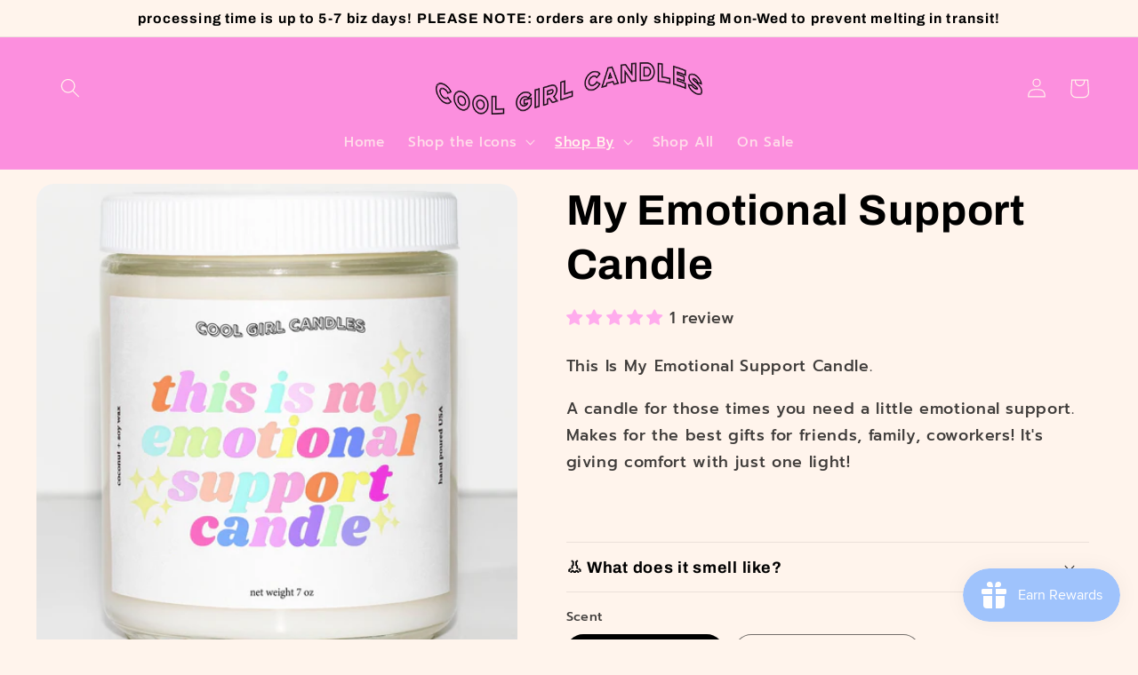

--- FILE ---
content_type: text/html; charset=utf-8
request_url: https://www.coolgirlcandles.com/collections/for-ur-bestie/products/my-emotional-support-candle
body_size: 95309
content:
<!doctype html>
<html class="no-js" lang="en">
  <head>
    <meta charset="utf-8">
    <meta http-equiv="X-UA-Compatible" content="IE=edge">
    <meta name="viewport" content="width=device-width,initial-scale=1">
    <meta name="theme-color" content="">
    <link rel="canonical" href="https://www.coolgirlcandles.com/products/my-emotional-support-candle">
    <link rel="preconnect" href="https://cdn.shopify.com" crossorigin><link rel="icon" type="image/png" href="//www.coolgirlcandles.com/cdn/shop/files/logo_1050px.png?crop=center&height=32&v=1613729230&width=32"><link rel="preconnect" href="https://fonts.shopifycdn.com" crossorigin><title>
      My Emotional Support Candle
 &ndash; Cool Girl Candles</title>

    
      <meta name="description" content="This Is My Emotional Support Candle. A candle for those times you need a little emotional support. Makes for the best gifts for friends, family, coworkers! It&#39;s giving comfort with just one light!">
    

    

<meta property="og:site_name" content="Cool Girl Candles">
<meta property="og:url" content="https://www.coolgirlcandles.com/products/my-emotional-support-candle">
<meta property="og:title" content="My Emotional Support Candle">
<meta property="og:type" content="product">
<meta property="og:description" content="This Is My Emotional Support Candle. A candle for those times you need a little emotional support. Makes for the best gifts for friends, family, coworkers! It&#39;s giving comfort with just one light!"><meta property="og:image" content="http://www.coolgirlcandles.com/cdn/shop/products/il_fullxfull.4347345832_dk5k.jpg?v=1669268149">
  <meta property="og:image:secure_url" content="https://www.coolgirlcandles.com/cdn/shop/products/il_fullxfull.4347345832_dk5k.jpg?v=1669268149">
  <meta property="og:image:width" content="2135">
  <meta property="og:image:height" content="2135"><meta property="og:price:amount" content="18.00">
  <meta property="og:price:currency" content="USD"><meta name="twitter:card" content="summary_large_image">
<meta name="twitter:title" content="My Emotional Support Candle">
<meta name="twitter:description" content="This Is My Emotional Support Candle. A candle for those times you need a little emotional support. Makes for the best gifts for friends, family, coworkers! It&#39;s giving comfort with just one light!">


    <script src="//www.coolgirlcandles.com/cdn/shop/t/11/assets/constants.js?v=165488195745554878101676496247" defer="defer"></script>
    <script src="//www.coolgirlcandles.com/cdn/shop/t/11/assets/pubsub.js?v=2921868252632587581676496250" defer="defer"></script>
    <script src="//www.coolgirlcandles.com/cdn/shop/t/11/assets/global.js?v=85297797553816670871676496249" defer="defer"></script>
    <script>window.performance && window.performance.mark && window.performance.mark('shopify.content_for_header.start');</script><meta name="google-site-verification" content="As24IWXTEjPQ7dR8KxZ-f97FVnIZakuZ-BK25ecT7BQ">
<meta id="shopify-digital-wallet" name="shopify-digital-wallet" content="/38416056455/digital_wallets/dialog">
<meta name="shopify-checkout-api-token" content="6e64a98ef3a805dec98cbb491bb44c08">
<link rel="alternate" type="application/json+oembed" href="https://www.coolgirlcandles.com/products/my-emotional-support-candle.oembed">
<script async="async" src="/checkouts/internal/preloads.js?locale=en-US"></script>
<link rel="preconnect" href="https://shop.app" crossorigin="anonymous">
<script async="async" src="https://shop.app/checkouts/internal/preloads.js?locale=en-US&shop_id=38416056455" crossorigin="anonymous"></script>
<script id="apple-pay-shop-capabilities" type="application/json">{"shopId":38416056455,"countryCode":"US","currencyCode":"USD","merchantCapabilities":["supports3DS"],"merchantId":"gid:\/\/shopify\/Shop\/38416056455","merchantName":"Cool Girl Candles","requiredBillingContactFields":["postalAddress","email"],"requiredShippingContactFields":["postalAddress","email"],"shippingType":"shipping","supportedNetworks":["visa","masterCard","amex","discover","elo","jcb"],"total":{"type":"pending","label":"Cool Girl Candles","amount":"1.00"},"shopifyPaymentsEnabled":true,"supportsSubscriptions":true}</script>
<script id="shopify-features" type="application/json">{"accessToken":"6e64a98ef3a805dec98cbb491bb44c08","betas":["rich-media-storefront-analytics"],"domain":"www.coolgirlcandles.com","predictiveSearch":true,"shopId":38416056455,"locale":"en"}</script>
<script>var Shopify = Shopify || {};
Shopify.shop = "coolgirlcandles.myshopify.com";
Shopify.locale = "en";
Shopify.currency = {"active":"USD","rate":"1.0"};
Shopify.country = "US";
Shopify.theme = {"name":"WITH CUSTOM ICON","id":123720335495,"schema_name":"Refresh","schema_version":"8.0.0","theme_store_id":1567,"role":"main"};
Shopify.theme.handle = "null";
Shopify.theme.style = {"id":null,"handle":null};
Shopify.cdnHost = "www.coolgirlcandles.com/cdn";
Shopify.routes = Shopify.routes || {};
Shopify.routes.root = "/";</script>
<script type="module">!function(o){(o.Shopify=o.Shopify||{}).modules=!0}(window);</script>
<script>!function(o){function n(){var o=[];function n(){o.push(Array.prototype.slice.apply(arguments))}return n.q=o,n}var t=o.Shopify=o.Shopify||{};t.loadFeatures=n(),t.autoloadFeatures=n()}(window);</script>
<script>
  window.ShopifyPay = window.ShopifyPay || {};
  window.ShopifyPay.apiHost = "shop.app\/pay";
  window.ShopifyPay.redirectState = null;
</script>
<script id="shop-js-analytics" type="application/json">{"pageType":"product"}</script>
<script defer="defer" async type="module" src="//www.coolgirlcandles.com/cdn/shopifycloud/shop-js/modules/v2/client.init-shop-cart-sync_BdyHc3Nr.en.esm.js"></script>
<script defer="defer" async type="module" src="//www.coolgirlcandles.com/cdn/shopifycloud/shop-js/modules/v2/chunk.common_Daul8nwZ.esm.js"></script>
<script type="module">
  await import("//www.coolgirlcandles.com/cdn/shopifycloud/shop-js/modules/v2/client.init-shop-cart-sync_BdyHc3Nr.en.esm.js");
await import("//www.coolgirlcandles.com/cdn/shopifycloud/shop-js/modules/v2/chunk.common_Daul8nwZ.esm.js");

  window.Shopify.SignInWithShop?.initShopCartSync?.({"fedCMEnabled":true,"windoidEnabled":true});

</script>
<script defer="defer" async type="module" src="//www.coolgirlcandles.com/cdn/shopifycloud/shop-js/modules/v2/client.payment-terms_MV4M3zvL.en.esm.js"></script>
<script defer="defer" async type="module" src="//www.coolgirlcandles.com/cdn/shopifycloud/shop-js/modules/v2/chunk.common_Daul8nwZ.esm.js"></script>
<script defer="defer" async type="module" src="//www.coolgirlcandles.com/cdn/shopifycloud/shop-js/modules/v2/chunk.modal_CQq8HTM6.esm.js"></script>
<script type="module">
  await import("//www.coolgirlcandles.com/cdn/shopifycloud/shop-js/modules/v2/client.payment-terms_MV4M3zvL.en.esm.js");
await import("//www.coolgirlcandles.com/cdn/shopifycloud/shop-js/modules/v2/chunk.common_Daul8nwZ.esm.js");
await import("//www.coolgirlcandles.com/cdn/shopifycloud/shop-js/modules/v2/chunk.modal_CQq8HTM6.esm.js");

  
</script>
<script>
  window.Shopify = window.Shopify || {};
  if (!window.Shopify.featureAssets) window.Shopify.featureAssets = {};
  window.Shopify.featureAssets['shop-js'] = {"shop-cart-sync":["modules/v2/client.shop-cart-sync_QYOiDySF.en.esm.js","modules/v2/chunk.common_Daul8nwZ.esm.js"],"init-fed-cm":["modules/v2/client.init-fed-cm_DchLp9rc.en.esm.js","modules/v2/chunk.common_Daul8nwZ.esm.js"],"shop-button":["modules/v2/client.shop-button_OV7bAJc5.en.esm.js","modules/v2/chunk.common_Daul8nwZ.esm.js"],"init-windoid":["modules/v2/client.init-windoid_DwxFKQ8e.en.esm.js","modules/v2/chunk.common_Daul8nwZ.esm.js"],"shop-cash-offers":["modules/v2/client.shop-cash-offers_DWtL6Bq3.en.esm.js","modules/v2/chunk.common_Daul8nwZ.esm.js","modules/v2/chunk.modal_CQq8HTM6.esm.js"],"shop-toast-manager":["modules/v2/client.shop-toast-manager_CX9r1SjA.en.esm.js","modules/v2/chunk.common_Daul8nwZ.esm.js"],"init-shop-email-lookup-coordinator":["modules/v2/client.init-shop-email-lookup-coordinator_UhKnw74l.en.esm.js","modules/v2/chunk.common_Daul8nwZ.esm.js"],"pay-button":["modules/v2/client.pay-button_DzxNnLDY.en.esm.js","modules/v2/chunk.common_Daul8nwZ.esm.js"],"avatar":["modules/v2/client.avatar_BTnouDA3.en.esm.js"],"init-shop-cart-sync":["modules/v2/client.init-shop-cart-sync_BdyHc3Nr.en.esm.js","modules/v2/chunk.common_Daul8nwZ.esm.js"],"shop-login-button":["modules/v2/client.shop-login-button_D8B466_1.en.esm.js","modules/v2/chunk.common_Daul8nwZ.esm.js","modules/v2/chunk.modal_CQq8HTM6.esm.js"],"init-customer-accounts-sign-up":["modules/v2/client.init-customer-accounts-sign-up_C8fpPm4i.en.esm.js","modules/v2/client.shop-login-button_D8B466_1.en.esm.js","modules/v2/chunk.common_Daul8nwZ.esm.js","modules/v2/chunk.modal_CQq8HTM6.esm.js"],"init-shop-for-new-customer-accounts":["modules/v2/client.init-shop-for-new-customer-accounts_CVTO0Ztu.en.esm.js","modules/v2/client.shop-login-button_D8B466_1.en.esm.js","modules/v2/chunk.common_Daul8nwZ.esm.js","modules/v2/chunk.modal_CQq8HTM6.esm.js"],"init-customer-accounts":["modules/v2/client.init-customer-accounts_dRgKMfrE.en.esm.js","modules/v2/client.shop-login-button_D8B466_1.en.esm.js","modules/v2/chunk.common_Daul8nwZ.esm.js","modules/v2/chunk.modal_CQq8HTM6.esm.js"],"shop-follow-button":["modules/v2/client.shop-follow-button_CkZpjEct.en.esm.js","modules/v2/chunk.common_Daul8nwZ.esm.js","modules/v2/chunk.modal_CQq8HTM6.esm.js"],"lead-capture":["modules/v2/client.lead-capture_BntHBhfp.en.esm.js","modules/v2/chunk.common_Daul8nwZ.esm.js","modules/v2/chunk.modal_CQq8HTM6.esm.js"],"checkout-modal":["modules/v2/client.checkout-modal_CfxcYbTm.en.esm.js","modules/v2/chunk.common_Daul8nwZ.esm.js","modules/v2/chunk.modal_CQq8HTM6.esm.js"],"shop-login":["modules/v2/client.shop-login_Da4GZ2H6.en.esm.js","modules/v2/chunk.common_Daul8nwZ.esm.js","modules/v2/chunk.modal_CQq8HTM6.esm.js"],"payment-terms":["modules/v2/client.payment-terms_MV4M3zvL.en.esm.js","modules/v2/chunk.common_Daul8nwZ.esm.js","modules/v2/chunk.modal_CQq8HTM6.esm.js"]};
</script>
<script>(function() {
  var isLoaded = false;
  function asyncLoad() {
    if (isLoaded) return;
    isLoaded = true;
    var urls = ["https:\/\/static.shareasale.com\/json\/shopify\/deduplication.js?shop=coolgirlcandles.myshopify.com","https:\/\/static.shareasale.com\/json\/shopify\/shareasale-tracking.js?sasmid=118449\u0026ssmtid=19038\u0026shop=coolgirlcandles.myshopify.com","https:\/\/js.smile.io\/v1\/smile-shopify.js?shop=coolgirlcandles.myshopify.com","https:\/\/cdn.shopify.com\/s\/files\/1\/0384\/1605\/6455\/t\/5\/assets\/postscript-sdk.js?v=1667203377\u0026shopId=25879\u0026shop=coolgirlcandles.myshopify.com","\/\/cdn.shopify.com\/proxy\/3e64c5e30f5748843470a9453b19c7c5d1e28f254dcf8a869c9af060d1b1a1a2\/static.cdn.printful.com\/static\/js\/external\/shopify-product-customizer.js?v=0.28\u0026shop=coolgirlcandles.myshopify.com\u0026sp-cache-control=cHVibGljLCBtYXgtYWdlPTkwMA","https:\/\/static.mailerlite.com\/data\/a\/2183\/2183113\/universal_g6r2o4j2x3.js?shop=coolgirlcandles.myshopify.com","https:\/\/cdn.hextom.com\/js\/freeshippingbar.js?shop=coolgirlcandles.myshopify.com"];
    for (var i = 0; i < urls.length; i++) {
      var s = document.createElement('script');
      s.type = 'text/javascript';
      s.async = true;
      s.src = urls[i];
      var x = document.getElementsByTagName('script')[0];
      x.parentNode.insertBefore(s, x);
    }
  };
  if(window.attachEvent) {
    window.attachEvent('onload', asyncLoad);
  } else {
    window.addEventListener('load', asyncLoad, false);
  }
})();</script>
<script id="__st">var __st={"a":38416056455,"offset":-21600,"reqid":"c94ac2d2-b35d-4d86-802f-04da022efdf7-1768959891","pageurl":"www.coolgirlcandles.com\/collections\/for-ur-bestie\/products\/my-emotional-support-candle","u":"378f9c4c0b04","p":"product","rtyp":"product","rid":6853668176007};</script>
<script>window.ShopifyPaypalV4VisibilityTracking = true;</script>
<script id="captcha-bootstrap">!function(){'use strict';const t='contact',e='account',n='new_comment',o=[[t,t],['blogs',n],['comments',n],[t,'customer']],c=[[e,'customer_login'],[e,'guest_login'],[e,'recover_customer_password'],[e,'create_customer']],r=t=>t.map((([t,e])=>`form[action*='/${t}']:not([data-nocaptcha='true']) input[name='form_type'][value='${e}']`)).join(','),a=t=>()=>t?[...document.querySelectorAll(t)].map((t=>t.form)):[];function s(){const t=[...o],e=r(t);return a(e)}const i='password',u='form_key',d=['recaptcha-v3-token','g-recaptcha-response','h-captcha-response',i],f=()=>{try{return window.sessionStorage}catch{return}},m='__shopify_v',_=t=>t.elements[u];function p(t,e,n=!1){try{const o=window.sessionStorage,c=JSON.parse(o.getItem(e)),{data:r}=function(t){const{data:e,action:n}=t;return t[m]||n?{data:e,action:n}:{data:t,action:n}}(c);for(const[e,n]of Object.entries(r))t.elements[e]&&(t.elements[e].value=n);n&&o.removeItem(e)}catch(o){console.error('form repopulation failed',{error:o})}}const l='form_type',E='cptcha';function T(t){t.dataset[E]=!0}const w=window,h=w.document,L='Shopify',v='ce_forms',y='captcha';let A=!1;((t,e)=>{const n=(g='f06e6c50-85a8-45c8-87d0-21a2b65856fe',I='https://cdn.shopify.com/shopifycloud/storefront-forms-hcaptcha/ce_storefront_forms_captcha_hcaptcha.v1.5.2.iife.js',D={infoText:'Protected by hCaptcha',privacyText:'Privacy',termsText:'Terms'},(t,e,n)=>{const o=w[L][v],c=o.bindForm;if(c)return c(t,g,e,D).then(n);var r;o.q.push([[t,g,e,D],n]),r=I,A||(h.body.append(Object.assign(h.createElement('script'),{id:'captcha-provider',async:!0,src:r})),A=!0)});var g,I,D;w[L]=w[L]||{},w[L][v]=w[L][v]||{},w[L][v].q=[],w[L][y]=w[L][y]||{},w[L][y].protect=function(t,e){n(t,void 0,e),T(t)},Object.freeze(w[L][y]),function(t,e,n,w,h,L){const[v,y,A,g]=function(t,e,n){const i=e?o:[],u=t?c:[],d=[...i,...u],f=r(d),m=r(i),_=r(d.filter((([t,e])=>n.includes(e))));return[a(f),a(m),a(_),s()]}(w,h,L),I=t=>{const e=t.target;return e instanceof HTMLFormElement?e:e&&e.form},D=t=>v().includes(t);t.addEventListener('submit',(t=>{const e=I(t);if(!e)return;const n=D(e)&&!e.dataset.hcaptchaBound&&!e.dataset.recaptchaBound,o=_(e),c=g().includes(e)&&(!o||!o.value);(n||c)&&t.preventDefault(),c&&!n&&(function(t){try{if(!f())return;!function(t){const e=f();if(!e)return;const n=_(t);if(!n)return;const o=n.value;o&&e.removeItem(o)}(t);const e=Array.from(Array(32),(()=>Math.random().toString(36)[2])).join('');!function(t,e){_(t)||t.append(Object.assign(document.createElement('input'),{type:'hidden',name:u})),t.elements[u].value=e}(t,e),function(t,e){const n=f();if(!n)return;const o=[...t.querySelectorAll(`input[type='${i}']`)].map((({name:t})=>t)),c=[...d,...o],r={};for(const[a,s]of new FormData(t).entries())c.includes(a)||(r[a]=s);n.setItem(e,JSON.stringify({[m]:1,action:t.action,data:r}))}(t,e)}catch(e){console.error('failed to persist form',e)}}(e),e.submit())}));const S=(t,e)=>{t&&!t.dataset[E]&&(n(t,e.some((e=>e===t))),T(t))};for(const o of['focusin','change'])t.addEventListener(o,(t=>{const e=I(t);D(e)&&S(e,y())}));const B=e.get('form_key'),M=e.get(l),P=B&&M;t.addEventListener('DOMContentLoaded',(()=>{const t=y();if(P)for(const e of t)e.elements[l].value===M&&p(e,B);[...new Set([...A(),...v().filter((t=>'true'===t.dataset.shopifyCaptcha))])].forEach((e=>S(e,t)))}))}(h,new URLSearchParams(w.location.search),n,t,e,['guest_login'])})(!0,!0)}();</script>
<script integrity="sha256-4kQ18oKyAcykRKYeNunJcIwy7WH5gtpwJnB7kiuLZ1E=" data-source-attribution="shopify.loadfeatures" defer="defer" src="//www.coolgirlcandles.com/cdn/shopifycloud/storefront/assets/storefront/load_feature-a0a9edcb.js" crossorigin="anonymous"></script>
<script crossorigin="anonymous" defer="defer" src="//www.coolgirlcandles.com/cdn/shopifycloud/storefront/assets/shopify_pay/storefront-65b4c6d7.js?v=20250812"></script>
<script data-source-attribution="shopify.dynamic_checkout.dynamic.init">var Shopify=Shopify||{};Shopify.PaymentButton=Shopify.PaymentButton||{isStorefrontPortableWallets:!0,init:function(){window.Shopify.PaymentButton.init=function(){};var t=document.createElement("script");t.src="https://www.coolgirlcandles.com/cdn/shopifycloud/portable-wallets/latest/portable-wallets.en.js",t.type="module",document.head.appendChild(t)}};
</script>
<script data-source-attribution="shopify.dynamic_checkout.buyer_consent">
  function portableWalletsHideBuyerConsent(e){var t=document.getElementById("shopify-buyer-consent"),n=document.getElementById("shopify-subscription-policy-button");t&&n&&(t.classList.add("hidden"),t.setAttribute("aria-hidden","true"),n.removeEventListener("click",e))}function portableWalletsShowBuyerConsent(e){var t=document.getElementById("shopify-buyer-consent"),n=document.getElementById("shopify-subscription-policy-button");t&&n&&(t.classList.remove("hidden"),t.removeAttribute("aria-hidden"),n.addEventListener("click",e))}window.Shopify?.PaymentButton&&(window.Shopify.PaymentButton.hideBuyerConsent=portableWalletsHideBuyerConsent,window.Shopify.PaymentButton.showBuyerConsent=portableWalletsShowBuyerConsent);
</script>
<script>
  function portableWalletsCleanup(e){e&&e.src&&console.error("Failed to load portable wallets script "+e.src);var t=document.querySelectorAll("shopify-accelerated-checkout .shopify-payment-button__skeleton, shopify-accelerated-checkout-cart .wallet-cart-button__skeleton"),e=document.getElementById("shopify-buyer-consent");for(let e=0;e<t.length;e++)t[e].remove();e&&e.remove()}function portableWalletsNotLoadedAsModule(e){e instanceof ErrorEvent&&"string"==typeof e.message&&e.message.includes("import.meta")&&"string"==typeof e.filename&&e.filename.includes("portable-wallets")&&(window.removeEventListener("error",portableWalletsNotLoadedAsModule),window.Shopify.PaymentButton.failedToLoad=e,"loading"===document.readyState?document.addEventListener("DOMContentLoaded",window.Shopify.PaymentButton.init):window.Shopify.PaymentButton.init())}window.addEventListener("error",portableWalletsNotLoadedAsModule);
</script>

<script type="module" src="https://www.coolgirlcandles.com/cdn/shopifycloud/portable-wallets/latest/portable-wallets.en.js" onError="portableWalletsCleanup(this)" crossorigin="anonymous"></script>
<script nomodule>
  document.addEventListener("DOMContentLoaded", portableWalletsCleanup);
</script>

<link id="shopify-accelerated-checkout-styles" rel="stylesheet" media="screen" href="https://www.coolgirlcandles.com/cdn/shopifycloud/portable-wallets/latest/accelerated-checkout-backwards-compat.css" crossorigin="anonymous">
<style id="shopify-accelerated-checkout-cart">
        #shopify-buyer-consent {
  margin-top: 1em;
  display: inline-block;
  width: 100%;
}

#shopify-buyer-consent.hidden {
  display: none;
}

#shopify-subscription-policy-button {
  background: none;
  border: none;
  padding: 0;
  text-decoration: underline;
  font-size: inherit;
  cursor: pointer;
}

#shopify-subscription-policy-button::before {
  box-shadow: none;
}

      </style>
<script id="sections-script" data-sections="header,footer" defer="defer" src="//www.coolgirlcandles.com/cdn/shop/t/11/compiled_assets/scripts.js?v=1398"></script>
<script>window.performance && window.performance.mark && window.performance.mark('shopify.content_for_header.end');</script>


    <style data-shopify>
      @font-face {
  font-family: Prompt;
  font-weight: 500;
  font-style: normal;
  font-display: swap;
  src: url("//www.coolgirlcandles.com/cdn/fonts/prompt/prompt_n5.b231ccbca402556fdd80c40f8be8d9a701e805e6.woff2") format("woff2"),
       url("//www.coolgirlcandles.com/cdn/fonts/prompt/prompt_n5.c3ece48b1775a5fb96d7d412826aeb0230b47adb.woff") format("woff");
}

      @font-face {
  font-family: Prompt;
  font-weight: 700;
  font-style: normal;
  font-display: swap;
  src: url("//www.coolgirlcandles.com/cdn/fonts/prompt/prompt_n7.b02601183b05e61fa7be166e9ccbe02488df9d4e.woff2") format("woff2"),
       url("//www.coolgirlcandles.com/cdn/fonts/prompt/prompt_n7.0d3eedf3dbfa531020ce942da8ca46feac5ed856.woff") format("woff");
}

      @font-face {
  font-family: Prompt;
  font-weight: 500;
  font-style: italic;
  font-display: swap;
  src: url("//www.coolgirlcandles.com/cdn/fonts/prompt/prompt_i5.1810dd87e506bcd694e53b462a38304f65cde60d.woff2") format("woff2"),
       url("//www.coolgirlcandles.com/cdn/fonts/prompt/prompt_i5.fa3566ffe23be6e58346c547b919daea6da36b86.woff") format("woff");
}

      @font-face {
  font-family: Prompt;
  font-weight: 700;
  font-style: italic;
  font-display: swap;
  src: url("//www.coolgirlcandles.com/cdn/fonts/prompt/prompt_i7.c0196827e2d7ad4d23aa059bfa7dea9b375ef0a1.woff2") format("woff2"),
       url("//www.coolgirlcandles.com/cdn/fonts/prompt/prompt_i7.8cb478a58ee5103386ff964f66617c3a56e70296.woff") format("woff");
}

      @font-face {
  font-family: Archivo;
  font-weight: 700;
  font-style: normal;
  font-display: swap;
  src: url("//www.coolgirlcandles.com/cdn/fonts/archivo/archivo_n7.651b020b3543640c100112be6f1c1b8e816c7f13.woff2") format("woff2"),
       url("//www.coolgirlcandles.com/cdn/fonts/archivo/archivo_n7.7e9106d320e6594976a7dcb57957f3e712e83c96.woff") format("woff");
}


      :root {
        --font-body-family: Prompt, sans-serif;
        --font-body-style: normal;
        --font-body-weight: 500;
        --font-body-weight-bold: 800;

        --font-heading-family: Archivo, sans-serif;
        --font-heading-style: normal;
        --font-heading-weight: 700;

        --font-body-scale: 1.1;
        --font-heading-scale: 1.0909090909090908;

        --color-base-text: 0, 0, 0;
        --color-shadow: 0, 0, 0;
        --color-base-background-1: 255, 244, 236;
        --color-base-background-2: 211, 177, 255;
        --color-base-solid-button-labels: 255, 244, 236;
        --color-base-outline-button-labels: 247, 34, 186;
        --color-base-accent-1: 252, 143, 222;
        --color-base-accent-2: 224, 63, 63;
        --payment-terms-background-color: #fff4ec;

        --gradient-base-background-1: #fff4ec;
        --gradient-base-background-2: #d3b1ff;
        --gradient-base-accent-1: #fc8fde;
        --gradient-base-accent-2: #e03f3f;

        --media-padding: px;
        --media-border-opacity: 0.1;
        --media-border-width: 0px;
        --media-radius: 20px;
        --media-shadow-opacity: 0.0;
        --media-shadow-horizontal-offset: 0px;
        --media-shadow-vertical-offset: 4px;
        --media-shadow-blur-radius: 5px;
        --media-shadow-visible: 0;

        --page-width: 130rem;
        --page-width-margin: 0rem;

        --product-card-image-padding: 1.4rem;
        --product-card-corner-radius: 2.2rem;
        --product-card-text-alignment: left;
        --product-card-border-width: 0.1rem;
        --product-card-border-opacity: 1.0;
        --product-card-shadow-opacity: 0.0;
        --product-card-shadow-visible: 0;
        --product-card-shadow-horizontal-offset: 0.0rem;
        --product-card-shadow-vertical-offset: 0.4rem;
        --product-card-shadow-blur-radius: 0.5rem;

        --collection-card-image-padding: 1.6rem;
        --collection-card-corner-radius: 1.8rem;
        --collection-card-text-alignment: left;
        --collection-card-border-width: 0.1rem;
        --collection-card-border-opacity: 1.0;
        --collection-card-shadow-opacity: 0.0;
        --collection-card-shadow-visible: 0;
        --collection-card-shadow-horizontal-offset: 0.0rem;
        --collection-card-shadow-vertical-offset: 0.4rem;
        --collection-card-shadow-blur-radius: 0.5rem;

        --blog-card-image-padding: 1.6rem;
        --blog-card-corner-radius: 1.8rem;
        --blog-card-text-alignment: left;
        --blog-card-border-width: 0.1rem;
        --blog-card-border-opacity: 1.0;
        --blog-card-shadow-opacity: 0.0;
        --blog-card-shadow-visible: 0;
        --blog-card-shadow-horizontal-offset: 0.0rem;
        --blog-card-shadow-vertical-offset: 0.4rem;
        --blog-card-shadow-blur-radius: 0.5rem;

        --badge-corner-radius: 0.0rem;

        --popup-border-width: 1px;
        --popup-border-opacity: 0.1;
        --popup-corner-radius: 18px;
        --popup-shadow-opacity: 0.0;
        --popup-shadow-horizontal-offset: 0px;
        --popup-shadow-vertical-offset: 4px;
        --popup-shadow-blur-radius: 5px;

        --drawer-border-width: 0px;
        --drawer-border-opacity: 0.1;
        --drawer-shadow-opacity: 0.0;
        --drawer-shadow-horizontal-offset: 0px;
        --drawer-shadow-vertical-offset: 4px;
        --drawer-shadow-blur-radius: 5px;

        --spacing-sections-desktop: 0px;
        --spacing-sections-mobile: 0px;

        --grid-desktop-vertical-spacing: 28px;
        --grid-desktop-horizontal-spacing: 28px;
        --grid-mobile-vertical-spacing: 14px;
        --grid-mobile-horizontal-spacing: 14px;

        --text-boxes-border-opacity: 0.1;
        --text-boxes-border-width: 0px;
        --text-boxes-radius: 20px;
        --text-boxes-shadow-opacity: 0.0;
        --text-boxes-shadow-visible: 0;
        --text-boxes-shadow-horizontal-offset: 0px;
        --text-boxes-shadow-vertical-offset: 4px;
        --text-boxes-shadow-blur-radius: 5px;

        --buttons-radius: 40px;
        --buttons-radius-outset: 42px;
        --buttons-border-width: 2px;
        --buttons-border-opacity: 1.0;
        --buttons-shadow-opacity: 0.2;
        --buttons-shadow-visible: 1;
        --buttons-shadow-horizontal-offset: 0px;
        --buttons-shadow-vertical-offset: 4px;
        --buttons-shadow-blur-radius: 5px;
        --buttons-border-offset: 0.3px;

        --inputs-radius: 26px;
        --inputs-border-width: 1px;
        --inputs-border-opacity: 0.55;
        --inputs-shadow-opacity: 0.0;
        --inputs-shadow-horizontal-offset: 0px;
        --inputs-margin-offset: 0px;
        --inputs-shadow-vertical-offset: 4px;
        --inputs-shadow-blur-radius: 5px;
        --inputs-radius-outset: 27px;

        --variant-pills-radius: 40px;
        --variant-pills-border-width: 1px;
        --variant-pills-border-opacity: 0.55;
        --variant-pills-shadow-opacity: 0.0;
        --variant-pills-shadow-horizontal-offset: 0px;
        --variant-pills-shadow-vertical-offset: 4px;
        --variant-pills-shadow-blur-radius: 5px;
      }

      *,
      *::before,
      *::after {
        box-sizing: inherit;
      }

      html {
        box-sizing: border-box;
        font-size: calc(var(--font-body-scale) * 62.5%);
        height: 100%;
      }

      body {
        display: grid;
        grid-template-rows: auto auto 1fr auto;
        grid-template-columns: 100%;
        min-height: 100%;
        margin: 0;
        font-size: 1.5rem;
        letter-spacing: 0.06rem;
        line-height: calc(1 + 0.8 / var(--font-body-scale));
        font-family: var(--font-body-family);
        font-style: var(--font-body-style);
        font-weight: var(--font-body-weight);
      }

      @media screen and (min-width: 750px) {
        body {
          font-size: 1.6rem;
        }
      }
    </style>

    <link href="//www.coolgirlcandles.com/cdn/shop/t/11/assets/base.css?v=831047894957930821676496250" rel="stylesheet" type="text/css" media="all" />
<link rel="preload" as="font" href="//www.coolgirlcandles.com/cdn/fonts/prompt/prompt_n5.b231ccbca402556fdd80c40f8be8d9a701e805e6.woff2" type="font/woff2" crossorigin><link rel="preload" as="font" href="//www.coolgirlcandles.com/cdn/fonts/archivo/archivo_n7.651b020b3543640c100112be6f1c1b8e816c7f13.woff2" type="font/woff2" crossorigin><link rel="stylesheet" href="//www.coolgirlcandles.com/cdn/shop/t/11/assets/component-predictive-search.css?v=85913294783299393391676496248" media="print" onload="this.media='all'"><script>document.documentElement.className = document.documentElement.className.replace('no-js', 'js');
    if (Shopify.designMode) {
      document.documentElement.classList.add('shopify-design-mode');
    }
    </script>
  <!-- BEGIN app block: shopify://apps/judge-me-reviews/blocks/judgeme_core/61ccd3b1-a9f2-4160-9fe9-4fec8413e5d8 --><!-- Start of Judge.me Core -->






<link rel="dns-prefetch" href="https://cdnwidget.judge.me">
<link rel="dns-prefetch" href="https://cdn.judge.me">
<link rel="dns-prefetch" href="https://cdn1.judge.me">
<link rel="dns-prefetch" href="https://api.judge.me">

<script data-cfasync='false' class='jdgm-settings-script'>window.jdgmSettings={"pagination":5,"disable_web_reviews":false,"badge_no_review_text":"No reviews","badge_n_reviews_text":"{{ n }} review/reviews","badge_star_color":"#ffaced","hide_badge_preview_if_no_reviews":true,"badge_hide_text":false,"enforce_center_preview_badge":false,"widget_title":"Customer Reviews","widget_open_form_text":"Write a review","widget_close_form_text":"Cancel review","widget_refresh_page_text":"Refresh page","widget_summary_text":"Based on {{ number_of_reviews }} review/reviews","widget_no_review_text":"Be the first to write a review","widget_name_field_text":"Display name","widget_verified_name_field_text":"Verified Name (public)","widget_name_placeholder_text":"Display name","widget_required_field_error_text":"This field is required.","widget_email_field_text":"Email address","widget_verified_email_field_text":"Verified Email (private, can not be edited)","widget_email_placeholder_text":"Your email address","widget_email_field_error_text":"Please enter a valid email address.","widget_rating_field_text":"Rating","widget_review_title_field_text":"Review Title","widget_review_title_placeholder_text":"Give your review a title","widget_review_body_field_text":"Review content","widget_review_body_placeholder_text":"Start writing here...","widget_pictures_field_text":"Picture/Video (optional)","widget_submit_review_text":"Submit Review","widget_submit_verified_review_text":"Submit Verified Review","widget_submit_success_msg_with_auto_publish":"Thank you! Please refresh the page in a few moments to see your review. You can remove or edit your review by logging into \u003ca href='https://judge.me/login' target='_blank' rel='nofollow noopener'\u003eJudge.me\u003c/a\u003e","widget_submit_success_msg_no_auto_publish":"Thank you! Your review will be published as soon as it is approved by the shop admin. You can remove or edit your review by logging into \u003ca href='https://judge.me/login' target='_blank' rel='nofollow noopener'\u003eJudge.me\u003c/a\u003e","widget_show_default_reviews_out_of_total_text":"Showing {{ n_reviews_shown }} out of {{ n_reviews }} reviews.","widget_show_all_link_text":"Show all","widget_show_less_link_text":"Show less","widget_author_said_text":"{{ reviewer_name }} said:","widget_days_text":"{{ n }} days ago","widget_weeks_text":"{{ n }} week/weeks ago","widget_months_text":"{{ n }} month/months ago","widget_years_text":"{{ n }} year/years ago","widget_yesterday_text":"Yesterday","widget_today_text":"Today","widget_replied_text":"\u003e\u003e {{ shop_name }} replied:","widget_read_more_text":"Read more","widget_reviewer_name_as_initial":"","widget_rating_filter_color":"","widget_rating_filter_see_all_text":"See all reviews","widget_sorting_most_recent_text":"Most Recent","widget_sorting_highest_rating_text":"Highest Rating","widget_sorting_lowest_rating_text":"Lowest Rating","widget_sorting_with_pictures_text":"Only Pictures","widget_sorting_most_helpful_text":"Most Helpful","widget_open_question_form_text":"Ask a question","widget_reviews_subtab_text":"Reviews","widget_questions_subtab_text":"Questions","widget_question_label_text":"Question","widget_answer_label_text":"Answer","widget_question_placeholder_text":"Write your question here","widget_submit_question_text":"Submit Question","widget_question_submit_success_text":"Thank you for your question! We will notify you once it gets answered.","widget_star_color":"#ffaced","verified_badge_text":"Verified","verified_badge_bg_color":"","verified_badge_text_color":"","verified_badge_placement":"left-of-reviewer-name","widget_review_max_height":"","widget_hide_border":false,"widget_social_share":false,"widget_thumb":false,"widget_review_location_show":false,"widget_location_format":"country_iso_code","all_reviews_include_out_of_store_products":true,"all_reviews_out_of_store_text":"(out of store)","all_reviews_pagination":100,"all_reviews_product_name_prefix_text":"about","enable_review_pictures":true,"enable_question_anwser":false,"widget_theme":"","review_date_format":"mm/dd/yyyy","default_sort_method":"most-recent","widget_product_reviews_subtab_text":"Product Reviews","widget_shop_reviews_subtab_text":"Shop Reviews","widget_other_products_reviews_text":"Reviews for other products","widget_store_reviews_subtab_text":"Store reviews","widget_no_store_reviews_text":"This store hasn't received any reviews yet","widget_web_restriction_product_reviews_text":"This product hasn't received any reviews yet","widget_no_items_text":"No items found","widget_show_more_text":"Show more","widget_write_a_store_review_text":"Write a Store Review","widget_other_languages_heading":"Reviews in Other Languages","widget_translate_review_text":"Translate review to {{ language }}","widget_translating_review_text":"Translating...","widget_show_original_translation_text":"Show original ({{ language }})","widget_translate_review_failed_text":"Review couldn't be translated.","widget_translate_review_retry_text":"Retry","widget_translate_review_try_again_later_text":"Try again later","show_product_url_for_grouped_product":false,"widget_sorting_pictures_first_text":"Pictures First","show_pictures_on_all_rev_page_mobile":false,"show_pictures_on_all_rev_page_desktop":false,"floating_tab_hide_mobile_install_preference":false,"floating_tab_button_name":"★ Reviews","floating_tab_title":"Let customers speak for us","floating_tab_button_color":"","floating_tab_button_background_color":"","floating_tab_url":"","floating_tab_url_enabled":false,"floating_tab_tab_style":"text","all_reviews_text_badge_text":"Customers rate us {{ shop.metafields.judgeme.all_reviews_rating | round: 1 }}/5 based on {{ shop.metafields.judgeme.all_reviews_count }} reviews.","all_reviews_text_badge_text_branded_style":"{{ shop.metafields.judgeme.all_reviews_rating | round: 1 }} out of 5 stars based on {{ shop.metafields.judgeme.all_reviews_count }} reviews","is_all_reviews_text_badge_a_link":false,"show_stars_for_all_reviews_text_badge":false,"all_reviews_text_badge_url":"","all_reviews_text_style":"text","all_reviews_text_color_style":"judgeme_brand_color","all_reviews_text_color":"#108474","all_reviews_text_show_jm_brand":true,"featured_carousel_show_header":true,"featured_carousel_title":"Let customers speak for us","testimonials_carousel_title":"Customers are saying","videos_carousel_title":"Real customer stories","cards_carousel_title":"Customers are saying","featured_carousel_count_text":"from {{ n }} reviews","featured_carousel_add_link_to_all_reviews_page":false,"featured_carousel_url":"","featured_carousel_show_images":true,"featured_carousel_autoslide_interval":5,"featured_carousel_arrows_on_the_sides":false,"featured_carousel_height":250,"featured_carousel_width":80,"featured_carousel_image_size":0,"featured_carousel_image_height":250,"featured_carousel_arrow_color":"#eeeeee","verified_count_badge_style":"vintage","verified_count_badge_orientation":"horizontal","verified_count_badge_color_style":"judgeme_brand_color","verified_count_badge_color":"#108474","is_verified_count_badge_a_link":false,"verified_count_badge_url":"","verified_count_badge_show_jm_brand":true,"widget_rating_preset_default":5,"widget_first_sub_tab":"product-reviews","widget_show_histogram":true,"widget_histogram_use_custom_color":false,"widget_pagination_use_custom_color":false,"widget_star_use_custom_color":true,"widget_verified_badge_use_custom_color":false,"widget_write_review_use_custom_color":false,"picture_reminder_submit_button":"Upload Pictures","enable_review_videos":false,"mute_video_by_default":false,"widget_sorting_videos_first_text":"Videos First","widget_review_pending_text":"Pending","featured_carousel_items_for_large_screen":3,"social_share_options_order":"Facebook,Twitter","remove_microdata_snippet":true,"disable_json_ld":false,"enable_json_ld_products":false,"preview_badge_show_question_text":false,"preview_badge_no_question_text":"No questions","preview_badge_n_question_text":"{{ number_of_questions }} question/questions","qa_badge_show_icon":false,"qa_badge_position":"same-row","remove_judgeme_branding":false,"widget_add_search_bar":false,"widget_search_bar_placeholder":"Search","widget_sorting_verified_only_text":"Verified only","featured_carousel_theme":"default","featured_carousel_show_rating":true,"featured_carousel_show_title":true,"featured_carousel_show_body":true,"featured_carousel_show_date":false,"featured_carousel_show_reviewer":true,"featured_carousel_show_product":false,"featured_carousel_header_background_color":"#108474","featured_carousel_header_text_color":"#ffffff","featured_carousel_name_product_separator":"reviewed","featured_carousel_full_star_background":"#108474","featured_carousel_empty_star_background":"#dadada","featured_carousel_vertical_theme_background":"#f9fafb","featured_carousel_verified_badge_enable":false,"featured_carousel_verified_badge_color":"#108474","featured_carousel_border_style":"round","featured_carousel_review_line_length_limit":3,"featured_carousel_more_reviews_button_text":"Read more reviews","featured_carousel_view_product_button_text":"View product","all_reviews_page_load_reviews_on":"scroll","all_reviews_page_load_more_text":"Load More Reviews","disable_fb_tab_reviews":false,"enable_ajax_cdn_cache":false,"widget_public_name_text":"displayed publicly like","default_reviewer_name":"John Smith","default_reviewer_name_has_non_latin":true,"widget_reviewer_anonymous":"Anonymous","medals_widget_title":"Judge.me Review Medals","medals_widget_background_color":"#f9fafb","medals_widget_position":"footer_all_pages","medals_widget_border_color":"#f9fafb","medals_widget_verified_text_position":"left","medals_widget_use_monochromatic_version":false,"medals_widget_elements_color":"#108474","show_reviewer_avatar":true,"widget_invalid_yt_video_url_error_text":"Not a YouTube video URL","widget_max_length_field_error_text":"Please enter no more than {0} characters.","widget_show_country_flag":false,"widget_show_collected_via_shop_app":true,"widget_verified_by_shop_badge_style":"light","widget_verified_by_shop_text":"Verified by Shop","widget_show_photo_gallery":false,"widget_load_with_code_splitting":true,"widget_ugc_install_preference":false,"widget_ugc_title":"Made by us, Shared by you","widget_ugc_subtitle":"Tag us to see your picture featured in our page","widget_ugc_arrows_color":"#ffffff","widget_ugc_primary_button_text":"Buy Now","widget_ugc_primary_button_background_color":"#108474","widget_ugc_primary_button_text_color":"#ffffff","widget_ugc_primary_button_border_width":"0","widget_ugc_primary_button_border_style":"none","widget_ugc_primary_button_border_color":"#108474","widget_ugc_primary_button_border_radius":"25","widget_ugc_secondary_button_text":"Load More","widget_ugc_secondary_button_background_color":"#ffffff","widget_ugc_secondary_button_text_color":"#108474","widget_ugc_secondary_button_border_width":"2","widget_ugc_secondary_button_border_style":"solid","widget_ugc_secondary_button_border_color":"#108474","widget_ugc_secondary_button_border_radius":"25","widget_ugc_reviews_button_text":"View Reviews","widget_ugc_reviews_button_background_color":"#ffffff","widget_ugc_reviews_button_text_color":"#108474","widget_ugc_reviews_button_border_width":"2","widget_ugc_reviews_button_border_style":"solid","widget_ugc_reviews_button_border_color":"#108474","widget_ugc_reviews_button_border_radius":"25","widget_ugc_reviews_button_link_to":"judgeme-reviews-page","widget_ugc_show_post_date":true,"widget_ugc_max_width":"800","widget_rating_metafield_value_type":true,"widget_primary_color":"#108474","widget_enable_secondary_color":false,"widget_secondary_color":"#edf5f5","widget_summary_average_rating_text":"{{ average_rating }} out of 5","widget_media_grid_title":"Customer photos \u0026 videos","widget_media_grid_see_more_text":"See more","widget_round_style":false,"widget_show_product_medals":true,"widget_verified_by_judgeme_text":"Verified by Judge.me","widget_show_store_medals":true,"widget_verified_by_judgeme_text_in_store_medals":"Verified by Judge.me","widget_media_field_exceed_quantity_message":"Sorry, we can only accept {{ max_media }} for one review.","widget_media_field_exceed_limit_message":"{{ file_name }} is too large, please select a {{ media_type }} less than {{ size_limit }}MB.","widget_review_submitted_text":"Review Submitted!","widget_question_submitted_text":"Question Submitted!","widget_close_form_text_question":"Cancel","widget_write_your_answer_here_text":"Write your answer here","widget_enabled_branded_link":true,"widget_show_collected_by_judgeme":false,"widget_reviewer_name_color":"","widget_write_review_text_color":"","widget_write_review_bg_color":"","widget_collected_by_judgeme_text":"collected by Judge.me","widget_pagination_type":"standard","widget_load_more_text":"Load More","widget_load_more_color":"#108474","widget_full_review_text":"Full Review","widget_read_more_reviews_text":"Read More Reviews","widget_read_questions_text":"Read Questions","widget_questions_and_answers_text":"Questions \u0026 Answers","widget_verified_by_text":"Verified by","widget_verified_text":"Verified","widget_number_of_reviews_text":"{{ number_of_reviews }} reviews","widget_back_button_text":"Back","widget_next_button_text":"Next","widget_custom_forms_filter_button":"Filters","custom_forms_style":"vertical","widget_show_review_information":false,"how_reviews_are_collected":"How reviews are collected?","widget_show_review_keywords":false,"widget_gdpr_statement":"How we use your data: We'll only contact you about the review you left, and only if necessary. By submitting your review, you agree to Judge.me's \u003ca href='https://judge.me/terms' target='_blank' rel='nofollow noopener'\u003eterms\u003c/a\u003e, \u003ca href='https://judge.me/privacy' target='_blank' rel='nofollow noopener'\u003eprivacy\u003c/a\u003e and \u003ca href='https://judge.me/content-policy' target='_blank' rel='nofollow noopener'\u003econtent\u003c/a\u003e policies.","widget_multilingual_sorting_enabled":false,"widget_translate_review_content_enabled":false,"widget_translate_review_content_method":"manual","popup_widget_review_selection":"automatically_with_pictures","popup_widget_round_border_style":true,"popup_widget_show_title":true,"popup_widget_show_body":true,"popup_widget_show_reviewer":false,"popup_widget_show_product":true,"popup_widget_show_pictures":true,"popup_widget_use_review_picture":true,"popup_widget_show_on_home_page":true,"popup_widget_show_on_product_page":true,"popup_widget_show_on_collection_page":true,"popup_widget_show_on_cart_page":true,"popup_widget_position":"bottom_left","popup_widget_first_review_delay":5,"popup_widget_duration":5,"popup_widget_interval":5,"popup_widget_review_count":5,"popup_widget_hide_on_mobile":true,"review_snippet_widget_round_border_style":false,"review_snippet_widget_card_color":"#FFFFFF","review_snippet_widget_slider_arrows_background_color":"#FFFFFF","review_snippet_widget_slider_arrows_color":"#000000","review_snippet_widget_star_color":"#FF45C5","show_product_variant":false,"all_reviews_product_variant_label_text":"Variant: ","widget_show_verified_branding":false,"widget_ai_summary_title":"Customers say","widget_ai_summary_disclaimer":"AI-powered review summary based on recent customer reviews","widget_show_ai_summary":false,"widget_show_ai_summary_bg":false,"widget_show_review_title_input":true,"redirect_reviewers_invited_via_email":"review_widget","request_store_review_after_product_review":false,"request_review_other_products_in_order":false,"review_form_color_scheme":"default","review_form_corner_style":"square","review_form_star_color":{},"review_form_text_color":"#333333","review_form_background_color":"#ffffff","review_form_field_background_color":"#fafafa","review_form_button_color":{},"review_form_button_text_color":"#ffffff","review_form_modal_overlay_color":"#000000","review_content_screen_title_text":"How would you rate this product?","review_content_introduction_text":"We would love it if you would share a bit about your experience.","store_review_form_title_text":"How would you rate this store?","store_review_form_introduction_text":"We would love it if you would share a bit about your experience.","show_review_guidance_text":true,"one_star_review_guidance_text":"Poor","five_star_review_guidance_text":"Great","customer_information_screen_title_text":"About you","customer_information_introduction_text":"Please tell us more about you.","custom_questions_screen_title_text":"Your experience in more detail","custom_questions_introduction_text":"Here are a few questions to help us understand more about your experience.","review_submitted_screen_title_text":"Thanks for your review!","review_submitted_screen_thank_you_text":"We are processing it and it will appear on the store soon.","review_submitted_screen_email_verification_text":"Please confirm your email by clicking the link we just sent you. This helps us keep reviews authentic.","review_submitted_request_store_review_text":"Would you like to share your experience of shopping with us?","review_submitted_review_other_products_text":"Would you like to review these products?","store_review_screen_title_text":"Would you like to share your experience of shopping with us?","store_review_introduction_text":"We value your feedback and use it to improve. Please share any thoughts or suggestions you have.","reviewer_media_screen_title_picture_text":"Share a picture","reviewer_media_introduction_picture_text":"Upload a photo to support your review.","reviewer_media_screen_title_video_text":"Share a video","reviewer_media_introduction_video_text":"Upload a video to support your review.","reviewer_media_screen_title_picture_or_video_text":"Share a picture or video","reviewer_media_introduction_picture_or_video_text":"Upload a photo or video to support your review.","reviewer_media_youtube_url_text":"Paste your Youtube URL here","advanced_settings_next_step_button_text":"Next","advanced_settings_close_review_button_text":"Close","modal_write_review_flow":false,"write_review_flow_required_text":"Required","write_review_flow_privacy_message_text":"We respect your privacy.","write_review_flow_anonymous_text":"Post review as anonymous","write_review_flow_visibility_text":"This won't be visible to other customers.","write_review_flow_multiple_selection_help_text":"Select as many as you like","write_review_flow_single_selection_help_text":"Select one option","write_review_flow_required_field_error_text":"This field is required","write_review_flow_invalid_email_error_text":"Please enter a valid email address","write_review_flow_max_length_error_text":"Max. {{ max_length }} characters.","write_review_flow_media_upload_text":"\u003cb\u003eClick to upload\u003c/b\u003e or drag and drop","write_review_flow_gdpr_statement":"We'll only contact you about your review if necessary. By submitting your review, you agree to our \u003ca href='https://judge.me/terms' target='_blank' rel='nofollow noopener'\u003eterms and conditions\u003c/a\u003e and \u003ca href='https://judge.me/privacy' target='_blank' rel='nofollow noopener'\u003eprivacy policy\u003c/a\u003e.","rating_only_reviews_enabled":false,"show_negative_reviews_help_screen":false,"new_review_flow_help_screen_rating_threshold":3,"negative_review_resolution_screen_title_text":"Tell us more","negative_review_resolution_text":"Your experience matters to us. If there were issues with your purchase, we're here to help. Feel free to reach out to us, we'd love the opportunity to make things right.","negative_review_resolution_button_text":"Contact us","negative_review_resolution_proceed_with_review_text":"Leave a review","negative_review_resolution_subject":"Issue with purchase from {{ shop_name }}.{{ order_name }}","preview_badge_collection_page_install_status":false,"widget_review_custom_css":"","preview_badge_custom_css":"","preview_badge_stars_count":"5-stars","featured_carousel_custom_css":"","floating_tab_custom_css":"","all_reviews_widget_custom_css":"","medals_widget_custom_css":"","verified_badge_custom_css":"","all_reviews_text_custom_css":"","transparency_badges_collected_via_store_invite":false,"transparency_badges_from_another_provider":false,"transparency_badges_collected_from_store_visitor":false,"transparency_badges_collected_by_verified_review_provider":false,"transparency_badges_earned_reward":false,"transparency_badges_collected_via_store_invite_text":"Review collected via store invitation","transparency_badges_from_another_provider_text":"Review collected from another provider","transparency_badges_collected_from_store_visitor_text":"Review collected from a store visitor","transparency_badges_written_in_google_text":"Review written in Google","transparency_badges_written_in_etsy_text":"Review written in Etsy","transparency_badges_written_in_shop_app_text":"Review written in Shop App","transparency_badges_earned_reward_text":"Review earned a reward for future purchase","product_review_widget_per_page":10,"widget_store_review_label_text":"Review about the store","checkout_comment_extension_title_on_product_page":"Customer Comments","checkout_comment_extension_num_latest_comment_show":5,"checkout_comment_extension_format":"name_and_timestamp","checkout_comment_customer_name":"last_initial","checkout_comment_comment_notification":true,"preview_badge_collection_page_install_preference":false,"preview_badge_home_page_install_preference":false,"preview_badge_product_page_install_preference":false,"review_widget_install_preference":"","review_carousel_install_preference":false,"floating_reviews_tab_install_preference":"none","verified_reviews_count_badge_install_preference":false,"all_reviews_text_install_preference":false,"review_widget_best_location":false,"judgeme_medals_install_preference":false,"review_widget_revamp_enabled":false,"review_widget_qna_enabled":false,"review_widget_header_theme":"minimal","review_widget_widget_title_enabled":true,"review_widget_header_text_size":"medium","review_widget_header_text_weight":"regular","review_widget_average_rating_style":"compact","review_widget_bar_chart_enabled":true,"review_widget_bar_chart_type":"numbers","review_widget_bar_chart_style":"standard","review_widget_expanded_media_gallery_enabled":false,"review_widget_reviews_section_theme":"standard","review_widget_image_style":"thumbnails","review_widget_review_image_ratio":"square","review_widget_stars_size":"medium","review_widget_verified_badge":"standard_text","review_widget_review_title_text_size":"medium","review_widget_review_text_size":"medium","review_widget_review_text_length":"medium","review_widget_number_of_columns_desktop":3,"review_widget_carousel_transition_speed":5,"review_widget_custom_questions_answers_display":"always","review_widget_button_text_color":"#FFFFFF","review_widget_text_color":"#000000","review_widget_lighter_text_color":"#7B7B7B","review_widget_corner_styling":"soft","review_widget_review_word_singular":"review","review_widget_review_word_plural":"reviews","review_widget_voting_label":"Helpful?","review_widget_shop_reply_label":"Reply from {{ shop_name }}:","review_widget_filters_title":"Filters","qna_widget_question_word_singular":"Question","qna_widget_question_word_plural":"Questions","qna_widget_answer_reply_label":"Answer from {{ answerer_name }}:","qna_content_screen_title_text":"Ask a question about this product","qna_widget_question_required_field_error_text":"Please enter your question.","qna_widget_flow_gdpr_statement":"We'll only contact you about your question if necessary. By submitting your question, you agree to our \u003ca href='https://judge.me/terms' target='_blank' rel='nofollow noopener'\u003eterms and conditions\u003c/a\u003e and \u003ca href='https://judge.me/privacy' target='_blank' rel='nofollow noopener'\u003eprivacy policy\u003c/a\u003e.","qna_widget_question_submitted_text":"Thanks for your question!","qna_widget_close_form_text_question":"Close","qna_widget_question_submit_success_text":"We’ll notify you by email when your question is answered.","all_reviews_widget_v2025_enabled":false,"all_reviews_widget_v2025_header_theme":"default","all_reviews_widget_v2025_widget_title_enabled":true,"all_reviews_widget_v2025_header_text_size":"medium","all_reviews_widget_v2025_header_text_weight":"regular","all_reviews_widget_v2025_average_rating_style":"compact","all_reviews_widget_v2025_bar_chart_enabled":true,"all_reviews_widget_v2025_bar_chart_type":"numbers","all_reviews_widget_v2025_bar_chart_style":"standard","all_reviews_widget_v2025_expanded_media_gallery_enabled":false,"all_reviews_widget_v2025_show_store_medals":true,"all_reviews_widget_v2025_show_photo_gallery":true,"all_reviews_widget_v2025_show_review_keywords":false,"all_reviews_widget_v2025_show_ai_summary":false,"all_reviews_widget_v2025_show_ai_summary_bg":false,"all_reviews_widget_v2025_add_search_bar":false,"all_reviews_widget_v2025_default_sort_method":"most-recent","all_reviews_widget_v2025_reviews_per_page":10,"all_reviews_widget_v2025_reviews_section_theme":"default","all_reviews_widget_v2025_image_style":"thumbnails","all_reviews_widget_v2025_review_image_ratio":"square","all_reviews_widget_v2025_stars_size":"medium","all_reviews_widget_v2025_verified_badge":"bold_badge","all_reviews_widget_v2025_review_title_text_size":"medium","all_reviews_widget_v2025_review_text_size":"medium","all_reviews_widget_v2025_review_text_length":"medium","all_reviews_widget_v2025_number_of_columns_desktop":3,"all_reviews_widget_v2025_carousel_transition_speed":5,"all_reviews_widget_v2025_custom_questions_answers_display":"always","all_reviews_widget_v2025_show_product_variant":false,"all_reviews_widget_v2025_show_reviewer_avatar":true,"all_reviews_widget_v2025_reviewer_name_as_initial":"","all_reviews_widget_v2025_review_location_show":false,"all_reviews_widget_v2025_location_format":"","all_reviews_widget_v2025_show_country_flag":false,"all_reviews_widget_v2025_verified_by_shop_badge_style":"light","all_reviews_widget_v2025_social_share":false,"all_reviews_widget_v2025_social_share_options_order":"Facebook,Twitter,LinkedIn,Pinterest","all_reviews_widget_v2025_pagination_type":"standard","all_reviews_widget_v2025_button_text_color":"#FFFFFF","all_reviews_widget_v2025_text_color":"#000000","all_reviews_widget_v2025_lighter_text_color":"#7B7B7B","all_reviews_widget_v2025_corner_styling":"soft","all_reviews_widget_v2025_title":"Customer reviews","all_reviews_widget_v2025_ai_summary_title":"Customers say about this store","all_reviews_widget_v2025_no_review_text":"Be the first to write a review","platform":"shopify","branding_url":"https://app.judge.me/reviews/stores/www.coolgirlcandles.com","branding_text":"Powered by Judge.me","locale":"en","reply_name":"Cool Girl Candles","widget_version":"2.1","footer":true,"autopublish":false,"review_dates":true,"enable_custom_form":false,"shop_use_review_site":true,"shop_locale":"en","enable_multi_locales_translations":false,"show_review_title_input":true,"review_verification_email_status":"always","can_be_branded":true,"reply_name_text":"Cool Girl Candles"};</script> <style class='jdgm-settings-style'>.jdgm-xx{left:0}:not(.jdgm-prev-badge__stars)>.jdgm-star{color:#ffaced}.jdgm-histogram .jdgm-star.jdgm-star{color:#ffaced}.jdgm-preview-badge .jdgm-star.jdgm-star{color:#ffaced}.jdgm-prev-badge[data-average-rating='0.00']{display:none !important}.jdgm-author-all-initials{display:none !important}.jdgm-author-last-initial{display:none !important}.jdgm-rev-widg__title{visibility:hidden}.jdgm-rev-widg__summary-text{visibility:hidden}.jdgm-prev-badge__text{visibility:hidden}.jdgm-rev__replier:before{content:'Cool Girl Candles'}.jdgm-rev__prod-link-prefix:before{content:'about'}.jdgm-rev__variant-label:before{content:'Variant: '}.jdgm-rev__out-of-store-text:before{content:'(out of store)'}@media only screen and (min-width: 768px){.jdgm-rev__pics .jdgm-rev_all-rev-page-picture-separator,.jdgm-rev__pics .jdgm-rev__product-picture{display:none}}@media only screen and (max-width: 768px){.jdgm-rev__pics .jdgm-rev_all-rev-page-picture-separator,.jdgm-rev__pics .jdgm-rev__product-picture{display:none}}.jdgm-preview-badge[data-template="product"]{display:none !important}.jdgm-preview-badge[data-template="collection"]{display:none !important}.jdgm-preview-badge[data-template="index"]{display:none !important}.jdgm-review-widget[data-from-snippet="true"]{display:none !important}.jdgm-verified-count-badget[data-from-snippet="true"]{display:none !important}.jdgm-carousel-wrapper[data-from-snippet="true"]{display:none !important}.jdgm-all-reviews-text[data-from-snippet="true"]{display:none !important}.jdgm-medals-section[data-from-snippet="true"]{display:none !important}.jdgm-ugc-media-wrapper[data-from-snippet="true"]{display:none !important}.jdgm-rev__transparency-badge[data-badge-type="review_collected_via_store_invitation"]{display:none !important}.jdgm-rev__transparency-badge[data-badge-type="review_collected_from_another_provider"]{display:none !important}.jdgm-rev__transparency-badge[data-badge-type="review_collected_from_store_visitor"]{display:none !important}.jdgm-rev__transparency-badge[data-badge-type="review_written_in_etsy"]{display:none !important}.jdgm-rev__transparency-badge[data-badge-type="review_written_in_google_business"]{display:none !important}.jdgm-rev__transparency-badge[data-badge-type="review_written_in_shop_app"]{display:none !important}.jdgm-rev__transparency-badge[data-badge-type="review_earned_for_future_purchase"]{display:none !important}
</style> <style class='jdgm-settings-style'></style>

  
  
  
  <style class='jdgm-miracle-styles'>
  @-webkit-keyframes jdgm-spin{0%{-webkit-transform:rotate(0deg);-ms-transform:rotate(0deg);transform:rotate(0deg)}100%{-webkit-transform:rotate(359deg);-ms-transform:rotate(359deg);transform:rotate(359deg)}}@keyframes jdgm-spin{0%{-webkit-transform:rotate(0deg);-ms-transform:rotate(0deg);transform:rotate(0deg)}100%{-webkit-transform:rotate(359deg);-ms-transform:rotate(359deg);transform:rotate(359deg)}}@font-face{font-family:'JudgemeStar';src:url("[data-uri]") format("woff");font-weight:normal;font-style:normal}.jdgm-star{font-family:'JudgemeStar';display:inline !important;text-decoration:none !important;padding:0 4px 0 0 !important;margin:0 !important;font-weight:bold;opacity:1;-webkit-font-smoothing:antialiased;-moz-osx-font-smoothing:grayscale}.jdgm-star:hover{opacity:1}.jdgm-star:last-of-type{padding:0 !important}.jdgm-star.jdgm--on:before{content:"\e000"}.jdgm-star.jdgm--off:before{content:"\e001"}.jdgm-star.jdgm--half:before{content:"\e002"}.jdgm-widget *{margin:0;line-height:1.4;-webkit-box-sizing:border-box;-moz-box-sizing:border-box;box-sizing:border-box;-webkit-overflow-scrolling:touch}.jdgm-hidden{display:none !important;visibility:hidden !important}.jdgm-temp-hidden{display:none}.jdgm-spinner{width:40px;height:40px;margin:auto;border-radius:50%;border-top:2px solid #eee;border-right:2px solid #eee;border-bottom:2px solid #eee;border-left:2px solid #ccc;-webkit-animation:jdgm-spin 0.8s infinite linear;animation:jdgm-spin 0.8s infinite linear}.jdgm-prev-badge{display:block !important}

</style>


  
  
   


<script data-cfasync='false' class='jdgm-script'>
!function(e){window.jdgm=window.jdgm||{},jdgm.CDN_HOST="https://cdnwidget.judge.me/",jdgm.CDN_HOST_ALT="https://cdn2.judge.me/cdn/widget_frontend/",jdgm.API_HOST="https://api.judge.me/",jdgm.CDN_BASE_URL="https://cdn.shopify.com/extensions/019bdc9e-9889-75cc-9a3d-a887384f20d4/judgeme-extensions-301/assets/",
jdgm.docReady=function(d){(e.attachEvent?"complete"===e.readyState:"loading"!==e.readyState)?
setTimeout(d,0):e.addEventListener("DOMContentLoaded",d)},jdgm.loadCSS=function(d,t,o,a){
!o&&jdgm.loadCSS.requestedUrls.indexOf(d)>=0||(jdgm.loadCSS.requestedUrls.push(d),
(a=e.createElement("link")).rel="stylesheet",a.class="jdgm-stylesheet",a.media="nope!",
a.href=d,a.onload=function(){this.media="all",t&&setTimeout(t)},e.body.appendChild(a))},
jdgm.loadCSS.requestedUrls=[],jdgm.loadJS=function(e,d){var t=new XMLHttpRequest;
t.onreadystatechange=function(){4===t.readyState&&(Function(t.response)(),d&&d(t.response))},
t.open("GET",e),t.onerror=function(){if(e.indexOf(jdgm.CDN_HOST)===0&&jdgm.CDN_HOST_ALT!==jdgm.CDN_HOST){var f=e.replace(jdgm.CDN_HOST,jdgm.CDN_HOST_ALT);jdgm.loadJS(f,d)}},t.send()},jdgm.docReady((function(){(window.jdgmLoadCSS||e.querySelectorAll(
".jdgm-widget, .jdgm-all-reviews-page").length>0)&&(jdgmSettings.widget_load_with_code_splitting?
parseFloat(jdgmSettings.widget_version)>=3?jdgm.loadCSS(jdgm.CDN_HOST+"widget_v3/base.css"):
jdgm.loadCSS(jdgm.CDN_HOST+"widget/base.css"):jdgm.loadCSS(jdgm.CDN_HOST+"shopify_v2.css"),
jdgm.loadJS(jdgm.CDN_HOST+"loa"+"der.js"))}))}(document);
</script>
<noscript><link rel="stylesheet" type="text/css" media="all" href="https://cdnwidget.judge.me/shopify_v2.css"></noscript>

<!-- BEGIN app snippet: theme_fix_tags --><script>
  (function() {
    var jdgmThemeFixes = null;
    if (!jdgmThemeFixes) return;
    var thisThemeFix = jdgmThemeFixes[Shopify.theme.id];
    if (!thisThemeFix) return;

    if (thisThemeFix.html) {
      document.addEventListener("DOMContentLoaded", function() {
        var htmlDiv = document.createElement('div');
        htmlDiv.classList.add('jdgm-theme-fix-html');
        htmlDiv.innerHTML = thisThemeFix.html;
        document.body.append(htmlDiv);
      });
    };

    if (thisThemeFix.css) {
      var styleTag = document.createElement('style');
      styleTag.classList.add('jdgm-theme-fix-style');
      styleTag.innerHTML = thisThemeFix.css;
      document.head.append(styleTag);
    };

    if (thisThemeFix.js) {
      var scriptTag = document.createElement('script');
      scriptTag.classList.add('jdgm-theme-fix-script');
      scriptTag.innerHTML = thisThemeFix.js;
      document.head.append(scriptTag);
    };
  })();
</script>
<!-- END app snippet -->
<!-- End of Judge.me Core -->



<!-- END app block --><script src="https://cdn.shopify.com/extensions/019bdc9e-9889-75cc-9a3d-a887384f20d4/judgeme-extensions-301/assets/loader.js" type="text/javascript" defer="defer"></script>
<script src="https://cdn.shopify.com/extensions/62e34f13-f8bb-404b-a7f6-57a5058a9a3d/sc-back-in-stock-15/assets/sc-bis-index.js" type="text/javascript" defer="defer"></script>
<link href="https://monorail-edge.shopifysvc.com" rel="dns-prefetch">
<script>(function(){if ("sendBeacon" in navigator && "performance" in window) {try {var session_token_from_headers = performance.getEntriesByType('navigation')[0].serverTiming.find(x => x.name == '_s').description;} catch {var session_token_from_headers = undefined;}var session_cookie_matches = document.cookie.match(/_shopify_s=([^;]*)/);var session_token_from_cookie = session_cookie_matches && session_cookie_matches.length === 2 ? session_cookie_matches[1] : "";var session_token = session_token_from_headers || session_token_from_cookie || "";function handle_abandonment_event(e) {var entries = performance.getEntries().filter(function(entry) {return /monorail-edge.shopifysvc.com/.test(entry.name);});if (!window.abandonment_tracked && entries.length === 0) {window.abandonment_tracked = true;var currentMs = Date.now();var navigation_start = performance.timing.navigationStart;var payload = {shop_id: 38416056455,url: window.location.href,navigation_start,duration: currentMs - navigation_start,session_token,page_type: "product"};window.navigator.sendBeacon("https://monorail-edge.shopifysvc.com/v1/produce", JSON.stringify({schema_id: "online_store_buyer_site_abandonment/1.1",payload: payload,metadata: {event_created_at_ms: currentMs,event_sent_at_ms: currentMs}}));}}window.addEventListener('pagehide', handle_abandonment_event);}}());</script>
<script id="web-pixels-manager-setup">(function e(e,d,r,n,o){if(void 0===o&&(o={}),!Boolean(null===(a=null===(i=window.Shopify)||void 0===i?void 0:i.analytics)||void 0===a?void 0:a.replayQueue)){var i,a;window.Shopify=window.Shopify||{};var t=window.Shopify;t.analytics=t.analytics||{};var s=t.analytics;s.replayQueue=[],s.publish=function(e,d,r){return s.replayQueue.push([e,d,r]),!0};try{self.performance.mark("wpm:start")}catch(e){}var l=function(){var e={modern:/Edge?\/(1{2}[4-9]|1[2-9]\d|[2-9]\d{2}|\d{4,})\.\d+(\.\d+|)|Firefox\/(1{2}[4-9]|1[2-9]\d|[2-9]\d{2}|\d{4,})\.\d+(\.\d+|)|Chrom(ium|e)\/(9{2}|\d{3,})\.\d+(\.\d+|)|(Maci|X1{2}).+ Version\/(15\.\d+|(1[6-9]|[2-9]\d|\d{3,})\.\d+)([,.]\d+|)( \(\w+\)|)( Mobile\/\w+|) Safari\/|Chrome.+OPR\/(9{2}|\d{3,})\.\d+\.\d+|(CPU[ +]OS|iPhone[ +]OS|CPU[ +]iPhone|CPU IPhone OS|CPU iPad OS)[ +]+(15[._]\d+|(1[6-9]|[2-9]\d|\d{3,})[._]\d+)([._]\d+|)|Android:?[ /-](13[3-9]|1[4-9]\d|[2-9]\d{2}|\d{4,})(\.\d+|)(\.\d+|)|Android.+Firefox\/(13[5-9]|1[4-9]\d|[2-9]\d{2}|\d{4,})\.\d+(\.\d+|)|Android.+Chrom(ium|e)\/(13[3-9]|1[4-9]\d|[2-9]\d{2}|\d{4,})\.\d+(\.\d+|)|SamsungBrowser\/([2-9]\d|\d{3,})\.\d+/,legacy:/Edge?\/(1[6-9]|[2-9]\d|\d{3,})\.\d+(\.\d+|)|Firefox\/(5[4-9]|[6-9]\d|\d{3,})\.\d+(\.\d+|)|Chrom(ium|e)\/(5[1-9]|[6-9]\d|\d{3,})\.\d+(\.\d+|)([\d.]+$|.*Safari\/(?![\d.]+ Edge\/[\d.]+$))|(Maci|X1{2}).+ Version\/(10\.\d+|(1[1-9]|[2-9]\d|\d{3,})\.\d+)([,.]\d+|)( \(\w+\)|)( Mobile\/\w+|) Safari\/|Chrome.+OPR\/(3[89]|[4-9]\d|\d{3,})\.\d+\.\d+|(CPU[ +]OS|iPhone[ +]OS|CPU[ +]iPhone|CPU IPhone OS|CPU iPad OS)[ +]+(10[._]\d+|(1[1-9]|[2-9]\d|\d{3,})[._]\d+)([._]\d+|)|Android:?[ /-](13[3-9]|1[4-9]\d|[2-9]\d{2}|\d{4,})(\.\d+|)(\.\d+|)|Mobile Safari.+OPR\/([89]\d|\d{3,})\.\d+\.\d+|Android.+Firefox\/(13[5-9]|1[4-9]\d|[2-9]\d{2}|\d{4,})\.\d+(\.\d+|)|Android.+Chrom(ium|e)\/(13[3-9]|1[4-9]\d|[2-9]\d{2}|\d{4,})\.\d+(\.\d+|)|Android.+(UC? ?Browser|UCWEB|U3)[ /]?(15\.([5-9]|\d{2,})|(1[6-9]|[2-9]\d|\d{3,})\.\d+)\.\d+|SamsungBrowser\/(5\.\d+|([6-9]|\d{2,})\.\d+)|Android.+MQ{2}Browser\/(14(\.(9|\d{2,})|)|(1[5-9]|[2-9]\d|\d{3,})(\.\d+|))(\.\d+|)|K[Aa][Ii]OS\/(3\.\d+|([4-9]|\d{2,})\.\d+)(\.\d+|)/},d=e.modern,r=e.legacy,n=navigator.userAgent;return n.match(d)?"modern":n.match(r)?"legacy":"unknown"}(),u="modern"===l?"modern":"legacy",c=(null!=n?n:{modern:"",legacy:""})[u],f=function(e){return[e.baseUrl,"/wpm","/b",e.hashVersion,"modern"===e.buildTarget?"m":"l",".js"].join("")}({baseUrl:d,hashVersion:r,buildTarget:u}),m=function(e){var d=e.version,r=e.bundleTarget,n=e.surface,o=e.pageUrl,i=e.monorailEndpoint;return{emit:function(e){var a=e.status,t=e.errorMsg,s=(new Date).getTime(),l=JSON.stringify({metadata:{event_sent_at_ms:s},events:[{schema_id:"web_pixels_manager_load/3.1",payload:{version:d,bundle_target:r,page_url:o,status:a,surface:n,error_msg:t},metadata:{event_created_at_ms:s}}]});if(!i)return console&&console.warn&&console.warn("[Web Pixels Manager] No Monorail endpoint provided, skipping logging."),!1;try{return self.navigator.sendBeacon.bind(self.navigator)(i,l)}catch(e){}var u=new XMLHttpRequest;try{return u.open("POST",i,!0),u.setRequestHeader("Content-Type","text/plain"),u.send(l),!0}catch(e){return console&&console.warn&&console.warn("[Web Pixels Manager] Got an unhandled error while logging to Monorail."),!1}}}}({version:r,bundleTarget:l,surface:e.surface,pageUrl:self.location.href,monorailEndpoint:e.monorailEndpoint});try{o.browserTarget=l,function(e){var d=e.src,r=e.async,n=void 0===r||r,o=e.onload,i=e.onerror,a=e.sri,t=e.scriptDataAttributes,s=void 0===t?{}:t,l=document.createElement("script"),u=document.querySelector("head"),c=document.querySelector("body");if(l.async=n,l.src=d,a&&(l.integrity=a,l.crossOrigin="anonymous"),s)for(var f in s)if(Object.prototype.hasOwnProperty.call(s,f))try{l.dataset[f]=s[f]}catch(e){}if(o&&l.addEventListener("load",o),i&&l.addEventListener("error",i),u)u.appendChild(l);else{if(!c)throw new Error("Did not find a head or body element to append the script");c.appendChild(l)}}({src:f,async:!0,onload:function(){if(!function(){var e,d;return Boolean(null===(d=null===(e=window.Shopify)||void 0===e?void 0:e.analytics)||void 0===d?void 0:d.initialized)}()){var d=window.webPixelsManager.init(e)||void 0;if(d){var r=window.Shopify.analytics;r.replayQueue.forEach((function(e){var r=e[0],n=e[1],o=e[2];d.publishCustomEvent(r,n,o)})),r.replayQueue=[],r.publish=d.publishCustomEvent,r.visitor=d.visitor,r.initialized=!0}}},onerror:function(){return m.emit({status:"failed",errorMsg:"".concat(f," has failed to load")})},sri:function(e){var d=/^sha384-[A-Za-z0-9+/=]+$/;return"string"==typeof e&&d.test(e)}(c)?c:"",scriptDataAttributes:o}),m.emit({status:"loading"})}catch(e){m.emit({status:"failed",errorMsg:(null==e?void 0:e.message)||"Unknown error"})}}})({shopId: 38416056455,storefrontBaseUrl: "https://www.coolgirlcandles.com",extensionsBaseUrl: "https://extensions.shopifycdn.com/cdn/shopifycloud/web-pixels-manager",monorailEndpoint: "https://monorail-edge.shopifysvc.com/unstable/produce_batch",surface: "storefront-renderer",enabledBetaFlags: ["2dca8a86"],webPixelsConfigList: [{"id":"1185185927","configuration":"{\"shopId\":\"25879\"}","eventPayloadVersion":"v1","runtimeContext":"STRICT","scriptVersion":"e57a43765e0d230c1bcb12178c1ff13f","type":"APP","apiClientId":2328352,"privacyPurposes":[],"dataSharingAdjustments":{"protectedCustomerApprovalScopes":["read_customer_address","read_customer_email","read_customer_name","read_customer_personal_data","read_customer_phone"]}},{"id":"999587975","configuration":"{\"webPixelName\":\"Judge.me\"}","eventPayloadVersion":"v1","runtimeContext":"STRICT","scriptVersion":"34ad157958823915625854214640f0bf","type":"APP","apiClientId":683015,"privacyPurposes":["ANALYTICS"],"dataSharingAdjustments":{"protectedCustomerApprovalScopes":["read_customer_email","read_customer_name","read_customer_personal_data","read_customer_phone"]}},{"id":"922714247","configuration":"{\"masterTagID\":\"19038\",\"merchantID\":\"118449\",\"appPath\":\"https:\/\/daedalus.shareasale.com\",\"storeID\":\"NaN\",\"xTypeMode\":\"NaN\",\"xTypeValue\":\"NaN\",\"channelDedup\":\"NaN\"}","eventPayloadVersion":"v1","runtimeContext":"STRICT","scriptVersion":"f300cca684872f2df140f714437af558","type":"APP","apiClientId":4929191,"privacyPurposes":["ANALYTICS","MARKETING"],"dataSharingAdjustments":{"protectedCustomerApprovalScopes":["read_customer_personal_data"]}},{"id":"885653639","configuration":"{\"config\":\"{\\\"google_tag_ids\\\":[\\\"G-JP0E7XW4SH\\\",\\\"GT-TXB4M6GK\\\"],\\\"target_country\\\":\\\"ZZ\\\",\\\"gtag_events\\\":[{\\\"type\\\":\\\"search\\\",\\\"action_label\\\":\\\"G-JP0E7XW4SH\\\"},{\\\"type\\\":\\\"begin_checkout\\\",\\\"action_label\\\":\\\"G-JP0E7XW4SH\\\"},{\\\"type\\\":\\\"view_item\\\",\\\"action_label\\\":[\\\"G-JP0E7XW4SH\\\",\\\"MC-VDVK7W1Q5Y\\\"]},{\\\"type\\\":\\\"purchase\\\",\\\"action_label\\\":[\\\"G-JP0E7XW4SH\\\",\\\"MC-VDVK7W1Q5Y\\\"]},{\\\"type\\\":\\\"page_view\\\",\\\"action_label\\\":[\\\"G-JP0E7XW4SH\\\",\\\"MC-VDVK7W1Q5Y\\\"]},{\\\"type\\\":\\\"add_payment_info\\\",\\\"action_label\\\":\\\"G-JP0E7XW4SH\\\"},{\\\"type\\\":\\\"add_to_cart\\\",\\\"action_label\\\":\\\"G-JP0E7XW4SH\\\"}],\\\"enable_monitoring_mode\\\":false}\"}","eventPayloadVersion":"v1","runtimeContext":"OPEN","scriptVersion":"b2a88bafab3e21179ed38636efcd8a93","type":"APP","apiClientId":1780363,"privacyPurposes":[],"dataSharingAdjustments":{"protectedCustomerApprovalScopes":["read_customer_address","read_customer_email","read_customer_name","read_customer_personal_data","read_customer_phone"]}},{"id":"149061767","configuration":"{\"pixel_id\":\"412651379753813\",\"pixel_type\":\"facebook_pixel\",\"metaapp_system_user_token\":\"-\"}","eventPayloadVersion":"v1","runtimeContext":"OPEN","scriptVersion":"ca16bc87fe92b6042fbaa3acc2fbdaa6","type":"APP","apiClientId":2329312,"privacyPurposes":["ANALYTICS","MARKETING","SALE_OF_DATA"],"dataSharingAdjustments":{"protectedCustomerApprovalScopes":["read_customer_address","read_customer_email","read_customer_name","read_customer_personal_data","read_customer_phone"]}},{"id":"49545351","configuration":"{\"tagID\":\"2613809841862\"}","eventPayloadVersion":"v1","runtimeContext":"STRICT","scriptVersion":"18031546ee651571ed29edbe71a3550b","type":"APP","apiClientId":3009811,"privacyPurposes":["ANALYTICS","MARKETING","SALE_OF_DATA"],"dataSharingAdjustments":{"protectedCustomerApprovalScopes":["read_customer_address","read_customer_email","read_customer_name","read_customer_personal_data","read_customer_phone"]}},{"id":"64192647","eventPayloadVersion":"v1","runtimeContext":"LAX","scriptVersion":"1","type":"CUSTOM","privacyPurposes":["ANALYTICS"],"name":"Google Analytics tag (migrated)"},{"id":"shopify-app-pixel","configuration":"{}","eventPayloadVersion":"v1","runtimeContext":"STRICT","scriptVersion":"0450","apiClientId":"shopify-pixel","type":"APP","privacyPurposes":["ANALYTICS","MARKETING"]},{"id":"shopify-custom-pixel","eventPayloadVersion":"v1","runtimeContext":"LAX","scriptVersion":"0450","apiClientId":"shopify-pixel","type":"CUSTOM","privacyPurposes":["ANALYTICS","MARKETING"]}],isMerchantRequest: false,initData: {"shop":{"name":"Cool Girl Candles","paymentSettings":{"currencyCode":"USD"},"myshopifyDomain":"coolgirlcandles.myshopify.com","countryCode":"US","storefrontUrl":"https:\/\/www.coolgirlcandles.com"},"customer":null,"cart":null,"checkout":null,"productVariants":[{"price":{"amount":18.0,"currencyCode":"USD"},"product":{"title":"My Emotional Support Candle","vendor":"coolgirlcandles","id":"6853668176007","untranslatedTitle":"My Emotional Support Candle","url":"\/products\/my-emotional-support-candle","type":""},"id":"40298881941639","image":{"src":"\/\/www.coolgirlcandles.com\/cdn\/shop\/products\/il_fullxfull.4347345832_dk5k.jpg?v=1669268149"},"sku":null,"title":"Balsam + Cedar","untranslatedTitle":"Balsam + Cedar"},{"price":{"amount":18.0,"currencyCode":"USD"},"product":{"title":"My Emotional Support Candle","vendor":"coolgirlcandles","id":"6853668176007","untranslatedTitle":"My Emotional Support Candle","url":"\/products\/my-emotional-support-candle","type":""},"id":"40298882007175","image":{"src":"\/\/www.coolgirlcandles.com\/cdn\/shop\/products\/il_fullxfull.4347345832_dk5k.jpg?v=1669268149"},"sku":null,"title":"Coconut + Hibiscus","untranslatedTitle":"Coconut + Hibiscus"},{"price":{"amount":18.0,"currencyCode":"USD"},"product":{"title":"My Emotional Support Candle","vendor":"coolgirlcandles","id":"6853668176007","untranslatedTitle":"My Emotional Support Candle","url":"\/products\/my-emotional-support-candle","type":""},"id":"40298882072711","image":{"src":"\/\/www.coolgirlcandles.com\/cdn\/shop\/products\/il_fullxfull.4347345832_dk5k.jpg?v=1669268149"},"sku":null,"title":"Cotton + Vanilla","untranslatedTitle":"Cotton + Vanilla"},{"price":{"amount":18.0,"currencyCode":"USD"},"product":{"title":"My Emotional Support Candle","vendor":"coolgirlcandles","id":"6853668176007","untranslatedTitle":"My Emotional Support Candle","url":"\/products\/my-emotional-support-candle","type":""},"id":"40298882138247","image":{"src":"\/\/www.coolgirlcandles.com\/cdn\/shop\/products\/il_fullxfull.4347345832_dk5k.jpg?v=1669268149"},"sku":null,"title":"Cucumber+Grapefruit","untranslatedTitle":"Cucumber+Grapefruit"},{"price":{"amount":18.0,"currencyCode":"USD"},"product":{"title":"My Emotional Support Candle","vendor":"coolgirlcandles","id":"6853668176007","untranslatedTitle":"My Emotional Support Candle","url":"\/products\/my-emotional-support-candle","type":""},"id":"40298882203783","image":{"src":"\/\/www.coolgirlcandles.com\/cdn\/shop\/products\/il_fullxfull.4347345832_dk5k.jpg?v=1669268149"},"sku":null,"title":"Fig + Honey","untranslatedTitle":"Fig + Honey"},{"price":{"amount":18.0,"currencyCode":"USD"},"product":{"title":"My Emotional Support Candle","vendor":"coolgirlcandles","id":"6853668176007","untranslatedTitle":"My Emotional Support Candle","url":"\/products\/my-emotional-support-candle","type":""},"id":"40298882269319","image":{"src":"\/\/www.coolgirlcandles.com\/cdn\/shop\/products\/il_fullxfull.4347345832_dk5k.jpg?v=1669268149"},"sku":null,"title":"Jasmine + Musk","untranslatedTitle":"Jasmine + Musk"},{"price":{"amount":18.0,"currencyCode":"USD"},"product":{"title":"My Emotional Support Candle","vendor":"coolgirlcandles","id":"6853668176007","untranslatedTitle":"My Emotional Support Candle","url":"\/products\/my-emotional-support-candle","type":""},"id":"40298882334855","image":{"src":"\/\/www.coolgirlcandles.com\/cdn\/shop\/products\/il_fullxfull.4347345832_dk5k.jpg?v=1669268149"},"sku":null,"title":"Lemon Chiffon","untranslatedTitle":"Lemon Chiffon"},{"price":{"amount":18.0,"currencyCode":"USD"},"product":{"title":"My Emotional Support Candle","vendor":"coolgirlcandles","id":"6853668176007","untranslatedTitle":"My Emotional Support Candle","url":"\/products\/my-emotional-support-candle","type":""},"id":"40298882400391","image":{"src":"\/\/www.coolgirlcandles.com\/cdn\/shop\/products\/il_fullxfull.4347345832_dk5k.jpg?v=1669268149"},"sku":null,"title":"Nectarine + Coral","untranslatedTitle":"Nectarine + Coral"},{"price":{"amount":18.0,"currencyCode":"USD"},"product":{"title":"My Emotional Support Candle","vendor":"coolgirlcandles","id":"6853668176007","untranslatedTitle":"My Emotional Support Candle","url":"\/products\/my-emotional-support-candle","type":""},"id":"40298882465927","image":{"src":"\/\/www.coolgirlcandles.com\/cdn\/shop\/products\/il_fullxfull.4347345832_dk5k.jpg?v=1669268149"},"sku":null,"title":"Sage + Lemongrass","untranslatedTitle":"Sage + Lemongrass"},{"price":{"amount":18.0,"currencyCode":"USD"},"product":{"title":"My Emotional Support Candle","vendor":"coolgirlcandles","id":"6853668176007","untranslatedTitle":"My Emotional Support Candle","url":"\/products\/my-emotional-support-candle","type":""},"id":"40298882531463","image":{"src":"\/\/www.coolgirlcandles.com\/cdn\/shop\/products\/il_fullxfull.4347345832_dk5k.jpg?v=1669268149"},"sku":null,"title":"Sweet Amber + Floral","untranslatedTitle":"Sweet Amber + Floral"}],"purchasingCompany":null},},"https://www.coolgirlcandles.com/cdn","fcfee988w5aeb613cpc8e4bc33m6693e112",{"modern":"","legacy":""},{"shopId":"38416056455","storefrontBaseUrl":"https:\/\/www.coolgirlcandles.com","extensionBaseUrl":"https:\/\/extensions.shopifycdn.com\/cdn\/shopifycloud\/web-pixels-manager","surface":"storefront-renderer","enabledBetaFlags":"[\"2dca8a86\"]","isMerchantRequest":"false","hashVersion":"fcfee988w5aeb613cpc8e4bc33m6693e112","publish":"custom","events":"[[\"page_viewed\",{}],[\"product_viewed\",{\"productVariant\":{\"price\":{\"amount\":18.0,\"currencyCode\":\"USD\"},\"product\":{\"title\":\"My Emotional Support Candle\",\"vendor\":\"coolgirlcandles\",\"id\":\"6853668176007\",\"untranslatedTitle\":\"My Emotional Support Candle\",\"url\":\"\/products\/my-emotional-support-candle\",\"type\":\"\"},\"id\":\"40298881941639\",\"image\":{\"src\":\"\/\/www.coolgirlcandles.com\/cdn\/shop\/products\/il_fullxfull.4347345832_dk5k.jpg?v=1669268149\"},\"sku\":null,\"title\":\"Balsam + Cedar\",\"untranslatedTitle\":\"Balsam + Cedar\"}}]]"});</script><script>
  window.ShopifyAnalytics = window.ShopifyAnalytics || {};
  window.ShopifyAnalytics.meta = window.ShopifyAnalytics.meta || {};
  window.ShopifyAnalytics.meta.currency = 'USD';
  var meta = {"product":{"id":6853668176007,"gid":"gid:\/\/shopify\/Product\/6853668176007","vendor":"coolgirlcandles","type":"","handle":"my-emotional-support-candle","variants":[{"id":40298881941639,"price":1800,"name":"My Emotional Support Candle - Balsam + Cedar","public_title":"Balsam + Cedar","sku":null},{"id":40298882007175,"price":1800,"name":"My Emotional Support Candle - Coconut + Hibiscus","public_title":"Coconut + Hibiscus","sku":null},{"id":40298882072711,"price":1800,"name":"My Emotional Support Candle - Cotton + Vanilla","public_title":"Cotton + Vanilla","sku":null},{"id":40298882138247,"price":1800,"name":"My Emotional Support Candle - Cucumber+Grapefruit","public_title":"Cucumber+Grapefruit","sku":null},{"id":40298882203783,"price":1800,"name":"My Emotional Support Candle - Fig + Honey","public_title":"Fig + Honey","sku":null},{"id":40298882269319,"price":1800,"name":"My Emotional Support Candle - Jasmine + Musk","public_title":"Jasmine + Musk","sku":null},{"id":40298882334855,"price":1800,"name":"My Emotional Support Candle - Lemon Chiffon","public_title":"Lemon Chiffon","sku":null},{"id":40298882400391,"price":1800,"name":"My Emotional Support Candle - Nectarine + Coral","public_title":"Nectarine + Coral","sku":null},{"id":40298882465927,"price":1800,"name":"My Emotional Support Candle - Sage + Lemongrass","public_title":"Sage + Lemongrass","sku":null},{"id":40298882531463,"price":1800,"name":"My Emotional Support Candle - Sweet Amber + Floral","public_title":"Sweet Amber + Floral","sku":null}],"remote":false},"page":{"pageType":"product","resourceType":"product","resourceId":6853668176007,"requestId":"c94ac2d2-b35d-4d86-802f-04da022efdf7-1768959891"}};
  for (var attr in meta) {
    window.ShopifyAnalytics.meta[attr] = meta[attr];
  }
</script>
<script class="analytics">
  (function () {
    var customDocumentWrite = function(content) {
      var jquery = null;

      if (window.jQuery) {
        jquery = window.jQuery;
      } else if (window.Checkout && window.Checkout.$) {
        jquery = window.Checkout.$;
      }

      if (jquery) {
        jquery('body').append(content);
      }
    };

    var hasLoggedConversion = function(token) {
      if (token) {
        return document.cookie.indexOf('loggedConversion=' + token) !== -1;
      }
      return false;
    }

    var setCookieIfConversion = function(token) {
      if (token) {
        var twoMonthsFromNow = new Date(Date.now());
        twoMonthsFromNow.setMonth(twoMonthsFromNow.getMonth() + 2);

        document.cookie = 'loggedConversion=' + token + '; expires=' + twoMonthsFromNow;
      }
    }

    var trekkie = window.ShopifyAnalytics.lib = window.trekkie = window.trekkie || [];
    if (trekkie.integrations) {
      return;
    }
    trekkie.methods = [
      'identify',
      'page',
      'ready',
      'track',
      'trackForm',
      'trackLink'
    ];
    trekkie.factory = function(method) {
      return function() {
        var args = Array.prototype.slice.call(arguments);
        args.unshift(method);
        trekkie.push(args);
        return trekkie;
      };
    };
    for (var i = 0; i < trekkie.methods.length; i++) {
      var key = trekkie.methods[i];
      trekkie[key] = trekkie.factory(key);
    }
    trekkie.load = function(config) {
      trekkie.config = config || {};
      trekkie.config.initialDocumentCookie = document.cookie;
      var first = document.getElementsByTagName('script')[0];
      var script = document.createElement('script');
      script.type = 'text/javascript';
      script.onerror = function(e) {
        var scriptFallback = document.createElement('script');
        scriptFallback.type = 'text/javascript';
        scriptFallback.onerror = function(error) {
                var Monorail = {
      produce: function produce(monorailDomain, schemaId, payload) {
        var currentMs = new Date().getTime();
        var event = {
          schema_id: schemaId,
          payload: payload,
          metadata: {
            event_created_at_ms: currentMs,
            event_sent_at_ms: currentMs
          }
        };
        return Monorail.sendRequest("https://" + monorailDomain + "/v1/produce", JSON.stringify(event));
      },
      sendRequest: function sendRequest(endpointUrl, payload) {
        // Try the sendBeacon API
        if (window && window.navigator && typeof window.navigator.sendBeacon === 'function' && typeof window.Blob === 'function' && !Monorail.isIos12()) {
          var blobData = new window.Blob([payload], {
            type: 'text/plain'
          });

          if (window.navigator.sendBeacon(endpointUrl, blobData)) {
            return true;
          } // sendBeacon was not successful

        } // XHR beacon

        var xhr = new XMLHttpRequest();

        try {
          xhr.open('POST', endpointUrl);
          xhr.setRequestHeader('Content-Type', 'text/plain');
          xhr.send(payload);
        } catch (e) {
          console.log(e);
        }

        return false;
      },
      isIos12: function isIos12() {
        return window.navigator.userAgent.lastIndexOf('iPhone; CPU iPhone OS 12_') !== -1 || window.navigator.userAgent.lastIndexOf('iPad; CPU OS 12_') !== -1;
      }
    };
    Monorail.produce('monorail-edge.shopifysvc.com',
      'trekkie_storefront_load_errors/1.1',
      {shop_id: 38416056455,
      theme_id: 123720335495,
      app_name: "storefront",
      context_url: window.location.href,
      source_url: "//www.coolgirlcandles.com/cdn/s/trekkie.storefront.cd680fe47e6c39ca5d5df5f0a32d569bc48c0f27.min.js"});

        };
        scriptFallback.async = true;
        scriptFallback.src = '//www.coolgirlcandles.com/cdn/s/trekkie.storefront.cd680fe47e6c39ca5d5df5f0a32d569bc48c0f27.min.js';
        first.parentNode.insertBefore(scriptFallback, first);
      };
      script.async = true;
      script.src = '//www.coolgirlcandles.com/cdn/s/trekkie.storefront.cd680fe47e6c39ca5d5df5f0a32d569bc48c0f27.min.js';
      first.parentNode.insertBefore(script, first);
    };
    trekkie.load(
      {"Trekkie":{"appName":"storefront","development":false,"defaultAttributes":{"shopId":38416056455,"isMerchantRequest":null,"themeId":123720335495,"themeCityHash":"6215628602718369753","contentLanguage":"en","currency":"USD","eventMetadataId":"8763e1c1-53f0-413a-b2e0-28e332feb303"},"isServerSideCookieWritingEnabled":true,"monorailRegion":"shop_domain","enabledBetaFlags":["65f19447"]},"Session Attribution":{},"S2S":{"facebookCapiEnabled":true,"source":"trekkie-storefront-renderer","apiClientId":580111}}
    );

    var loaded = false;
    trekkie.ready(function() {
      if (loaded) return;
      loaded = true;

      window.ShopifyAnalytics.lib = window.trekkie;

      var originalDocumentWrite = document.write;
      document.write = customDocumentWrite;
      try { window.ShopifyAnalytics.merchantGoogleAnalytics.call(this); } catch(error) {};
      document.write = originalDocumentWrite;

      window.ShopifyAnalytics.lib.page(null,{"pageType":"product","resourceType":"product","resourceId":6853668176007,"requestId":"c94ac2d2-b35d-4d86-802f-04da022efdf7-1768959891","shopifyEmitted":true});

      var match = window.location.pathname.match(/checkouts\/(.+)\/(thank_you|post_purchase)/)
      var token = match? match[1]: undefined;
      if (!hasLoggedConversion(token)) {
        setCookieIfConversion(token);
        window.ShopifyAnalytics.lib.track("Viewed Product",{"currency":"USD","variantId":40298881941639,"productId":6853668176007,"productGid":"gid:\/\/shopify\/Product\/6853668176007","name":"My Emotional Support Candle - Balsam + Cedar","price":"18.00","sku":null,"brand":"coolgirlcandles","variant":"Balsam + Cedar","category":"","nonInteraction":true,"remote":false},undefined,undefined,{"shopifyEmitted":true});
      window.ShopifyAnalytics.lib.track("monorail:\/\/trekkie_storefront_viewed_product\/1.1",{"currency":"USD","variantId":40298881941639,"productId":6853668176007,"productGid":"gid:\/\/shopify\/Product\/6853668176007","name":"My Emotional Support Candle - Balsam + Cedar","price":"18.00","sku":null,"brand":"coolgirlcandles","variant":"Balsam + Cedar","category":"","nonInteraction":true,"remote":false,"referer":"https:\/\/www.coolgirlcandles.com\/collections\/for-ur-bestie\/products\/my-emotional-support-candle"});
      }
    });


        var eventsListenerScript = document.createElement('script');
        eventsListenerScript.async = true;
        eventsListenerScript.src = "//www.coolgirlcandles.com/cdn/shopifycloud/storefront/assets/shop_events_listener-3da45d37.js";
        document.getElementsByTagName('head')[0].appendChild(eventsListenerScript);

})();</script>
  <script>
  if (!window.ga || (window.ga && typeof window.ga !== 'function')) {
    window.ga = function ga() {
      (window.ga.q = window.ga.q || []).push(arguments);
      if (window.Shopify && window.Shopify.analytics && typeof window.Shopify.analytics.publish === 'function') {
        window.Shopify.analytics.publish("ga_stub_called", {}, {sendTo: "google_osp_migration"});
      }
      console.error("Shopify's Google Analytics stub called with:", Array.from(arguments), "\nSee https://help.shopify.com/manual/promoting-marketing/pixels/pixel-migration#google for more information.");
    };
    if (window.Shopify && window.Shopify.analytics && typeof window.Shopify.analytics.publish === 'function') {
      window.Shopify.analytics.publish("ga_stub_initialized", {}, {sendTo: "google_osp_migration"});
    }
  }
</script>
<script
  defer
  src="https://www.coolgirlcandles.com/cdn/shopifycloud/perf-kit/shopify-perf-kit-3.0.4.min.js"
  data-application="storefront-renderer"
  data-shop-id="38416056455"
  data-render-region="gcp-us-central1"
  data-page-type="product"
  data-theme-instance-id="123720335495"
  data-theme-name="Refresh"
  data-theme-version="8.0.0"
  data-monorail-region="shop_domain"
  data-resource-timing-sampling-rate="10"
  data-shs="true"
  data-shs-beacon="true"
  data-shs-export-with-fetch="true"
  data-shs-logs-sample-rate="1"
  data-shs-beacon-endpoint="https://www.coolgirlcandles.com/api/collect"
></script>
</head>

  <body class="gradient">
    <a class="skip-to-content-link button visually-hidden" href="#MainContent">
      Skip to content
    </a><!-- BEGIN sections: header-group -->
<div id="shopify-section-sections--14751550963847__announcement-bar" class="shopify-section shopify-section-group-header-group announcement-bar-section"><div class="announcement-bar color-background-1 gradient" role="region" aria-label="Announcement" ><div class="page-width">
                <p class="announcement-bar__message center h5">
                  <span>processing time is up to 5-7 biz days! PLEASE NOTE: orders are only shipping Mon-Wed to prevent melting in transit!</span></p>
              </div></div>
</div><div id="shopify-section-sections--14751550963847__header" class="shopify-section shopify-section-group-header-group section-header"><link rel="stylesheet" href="//www.coolgirlcandles.com/cdn/shop/t/11/assets/component-list-menu.css?v=151968516119678728991676496249" media="print" onload="this.media='all'">
<link rel="stylesheet" href="//www.coolgirlcandles.com/cdn/shop/t/11/assets/component-search.css?v=184225813856820874251676496248" media="print" onload="this.media='all'">
<link rel="stylesheet" href="//www.coolgirlcandles.com/cdn/shop/t/11/assets/component-menu-drawer.css?v=182311192829367774911676496248" media="print" onload="this.media='all'">
<link rel="stylesheet" href="//www.coolgirlcandles.com/cdn/shop/t/11/assets/component-cart-notification.css?v=137625604348931474661676496248" media="print" onload="this.media='all'">
<link rel="stylesheet" href="//www.coolgirlcandles.com/cdn/shop/t/11/assets/component-cart-items.css?v=23917223812499722491676496250" media="print" onload="this.media='all'"><link rel="stylesheet" href="//www.coolgirlcandles.com/cdn/shop/t/11/assets/component-price.css?v=65402837579211014041676496248" media="print" onload="this.media='all'">
  <link rel="stylesheet" href="//www.coolgirlcandles.com/cdn/shop/t/11/assets/component-loading-overlay.css?v=167310470843593579841676496250" media="print" onload="this.media='all'"><noscript><link href="//www.coolgirlcandles.com/cdn/shop/t/11/assets/component-list-menu.css?v=151968516119678728991676496249" rel="stylesheet" type="text/css" media="all" /></noscript>
<noscript><link href="//www.coolgirlcandles.com/cdn/shop/t/11/assets/component-search.css?v=184225813856820874251676496248" rel="stylesheet" type="text/css" media="all" /></noscript>
<noscript><link href="//www.coolgirlcandles.com/cdn/shop/t/11/assets/component-menu-drawer.css?v=182311192829367774911676496248" rel="stylesheet" type="text/css" media="all" /></noscript>
<noscript><link href="//www.coolgirlcandles.com/cdn/shop/t/11/assets/component-cart-notification.css?v=137625604348931474661676496248" rel="stylesheet" type="text/css" media="all" /></noscript>
<noscript><link href="//www.coolgirlcandles.com/cdn/shop/t/11/assets/component-cart-items.css?v=23917223812499722491676496250" rel="stylesheet" type="text/css" media="all" /></noscript>

<style>
  header-drawer {
    justify-self: start;
    margin-left: -1.2rem;
  }

  .header__heading-logo {
    max-width: 300px;
  }.scrolled-past-header .header__heading-logo {
      width: 75%;
    }@media screen and (min-width: 990px) {
    header-drawer {
      display: none;
    }
  }

  .menu-drawer-container {
    display: flex;
  }

  .list-menu {
    list-style: none;
    padding: 0;
    margin: 0;
  }

  .list-menu--inline {
    display: inline-flex;
    flex-wrap: wrap;
  }

  summary.list-menu__item {
    padding-right: 2.7rem;
  }

  .list-menu__item {
    display: flex;
    align-items: center;
    line-height: calc(1 + 0.3 / var(--font-body-scale));
  }

  .list-menu__item--link {
    text-decoration: none;
    padding-bottom: 1rem;
    padding-top: 1rem;
    line-height: calc(1 + 0.8 / var(--font-body-scale));
  }

  @media screen and (min-width: 750px) {
    .list-menu__item--link {
      padding-bottom: 0.5rem;
      padding-top: 0.5rem;
    }
  }
</style><style data-shopify>.header {
    padding-top: 10px;
    padding-bottom: 4px;
  }

  .section-header {
    position: sticky; /* This is for fixing a Safari z-index issue. PR #2147 */
    margin-bottom: 0px;
  }

  @media screen and (min-width: 750px) {
    .section-header {
      margin-bottom: 0px;
    }
  }

  @media screen and (min-width: 990px) {
    .header {
      padding-top: 20px;
      padding-bottom: 8px;
    }
  }</style><script src="//www.coolgirlcandles.com/cdn/shop/t/11/assets/details-disclosure.js?v=153497636716254413831676496249" defer="defer"></script>
<script src="//www.coolgirlcandles.com/cdn/shop/t/11/assets/details-modal.js?v=4511761896672669691676496249" defer="defer"></script>
<script src="//www.coolgirlcandles.com/cdn/shop/t/11/assets/cart-notification.js?v=160453272920806432391676496248" defer="defer"></script>
<script src="//www.coolgirlcandles.com/cdn/shop/t/11/assets/search-form.js?v=113639710312857635801676496249" defer="defer"></script><svg xmlns="http://www.w3.org/2000/svg" class="hidden">
  <symbol id="icon-search" viewbox="0 0 18 19" fill="none">
    <path fill-rule="evenodd" clip-rule="evenodd" d="M11.03 11.68A5.784 5.784 0 112.85 3.5a5.784 5.784 0 018.18 8.18zm.26 1.12a6.78 6.78 0 11.72-.7l5.4 5.4a.5.5 0 11-.71.7l-5.41-5.4z" fill="currentColor"/>
  </symbol>

  <symbol id="icon-reset" class="icon icon-close"  fill="none" viewBox="0 0 18 18" stroke="currentColor">
    <circle r="8.5" cy="9" cx="9" stroke-opacity="0.2"/>
    <path d="M6.82972 6.82915L1.17193 1.17097" stroke-linecap="round" stroke-linejoin="round" transform="translate(5 5)"/>
    <path d="M1.22896 6.88502L6.77288 1.11523" stroke-linecap="round" stroke-linejoin="round" transform="translate(5 5)"/>
  </symbol>

  <symbol id="icon-close" class="icon icon-close" fill="none" viewBox="0 0 18 17">
    <path d="M.865 15.978a.5.5 0 00.707.707l7.433-7.431 7.579 7.282a.501.501 0 00.846-.37.5.5 0 00-.153-.351L9.712 8.546l7.417-7.416a.5.5 0 10-.707-.708L8.991 7.853 1.413.573a.5.5 0 10-.693.72l7.563 7.268-7.418 7.417z" fill="currentColor">
  </symbol>
</svg>
<sticky-header data-sticky-type="reduce-logo-size" class="header-wrapper color-accent-1 gradient header-wrapper--border-bottom">
  <header class="header header--top-center header--mobile-center page-width header--has-menu"><header-drawer data-breakpoint="tablet">
        <details id="Details-menu-drawer-container" class="menu-drawer-container">
          <summary class="header__icon header__icon--menu header__icon--summary link focus-inset" aria-label="Menu">
            <span>
              <svg
  xmlns="http://www.w3.org/2000/svg"
  aria-hidden="true"
  focusable="false"
  class="icon icon-hamburger"
  fill="none"
  viewBox="0 0 18 16"
>
  <path d="M1 .5a.5.5 0 100 1h15.71a.5.5 0 000-1H1zM.5 8a.5.5 0 01.5-.5h15.71a.5.5 0 010 1H1A.5.5 0 01.5 8zm0 7a.5.5 0 01.5-.5h15.71a.5.5 0 010 1H1a.5.5 0 01-.5-.5z" fill="currentColor">
</svg>

              <svg
  xmlns="http://www.w3.org/2000/svg"
  aria-hidden="true"
  focusable="false"
  class="icon icon-close"
  fill="none"
  viewBox="0 0 18 17"
>
  <path d="M.865 15.978a.5.5 0 00.707.707l7.433-7.431 7.579 7.282a.501.501 0 00.846-.37.5.5 0 00-.153-.351L9.712 8.546l7.417-7.416a.5.5 0 10-.707-.708L8.991 7.853 1.413.573a.5.5 0 10-.693.72l7.563 7.268-7.418 7.417z" fill="currentColor">
</svg>

            </span>
          </summary>
          <div id="menu-drawer" class="gradient menu-drawer motion-reduce" tabindex="-1">
            <div class="menu-drawer__inner-container">
              <div class="menu-drawer__navigation-container">
                <nav class="menu-drawer__navigation">
                  <ul class="menu-drawer__menu has-submenu list-menu" role="list"><li><a href="/" class="menu-drawer__menu-item list-menu__item link link--text focus-inset">
                            Home
                          </a></li><li><details id="Details-menu-drawer-menu-item-2">
                            <summary class="menu-drawer__menu-item list-menu__item link link--text focus-inset">
                              Shop the Icons
                              <svg
  viewBox="0 0 14 10"
  fill="none"
  aria-hidden="true"
  focusable="false"
  class="icon icon-arrow"
  xmlns="http://www.w3.org/2000/svg"
>
  <path fill-rule="evenodd" clip-rule="evenodd" d="M8.537.808a.5.5 0 01.817-.162l4 4a.5.5 0 010 .708l-4 4a.5.5 0 11-.708-.708L11.793 5.5H1a.5.5 0 010-1h10.793L8.646 1.354a.5.5 0 01-.109-.546z" fill="currentColor">
</svg>

                              <svg aria-hidden="true" focusable="false" class="icon icon-caret" viewBox="0 0 10 6">
  <path fill-rule="evenodd" clip-rule="evenodd" d="M9.354.646a.5.5 0 00-.708 0L5 4.293 1.354.646a.5.5 0 00-.708.708l4 4a.5.5 0 00.708 0l4-4a.5.5 0 000-.708z" fill="currentColor">
</svg>

                            </summary>
                            <div id="link-shop-the-icons" class="menu-drawer__submenu has-submenu gradient motion-reduce" tabindex="-1">
                              <div class="menu-drawer__inner-submenu">
                                <button class="menu-drawer__close-button link link--text focus-inset" aria-expanded="true">
                                  <svg
  viewBox="0 0 14 10"
  fill="none"
  aria-hidden="true"
  focusable="false"
  class="icon icon-arrow"
  xmlns="http://www.w3.org/2000/svg"
>
  <path fill-rule="evenodd" clip-rule="evenodd" d="M8.537.808a.5.5 0 01.817-.162l4 4a.5.5 0 010 .708l-4 4a.5.5 0 11-.708-.708L11.793 5.5H1a.5.5 0 010-1h10.793L8.646 1.354a.5.5 0 01-.109-.546z" fill="currentColor">
</svg>

                                  Shop the Icons
                                </button>
                                <ul class="menu-drawer__menu list-menu" role="list" tabindex="-1"><li><a href="/collections/icon-collection" class="menu-drawer__menu-item link link--text list-menu__item focus-inset">
                                          🌟 All Icons
                                        </a></li><li><a href="/collections/icon-car-fresheners" class="menu-drawer__menu-item link link--text list-menu__item focus-inset">
                                          🚗 Icon Car Freshies
                                        </a></li><li><a href="/collections/shower-gel" class="menu-drawer__menu-item link link--text list-menu__item focus-inset">
                                          🚿 Icon Shower Gels
                                        </a></li><li><a href="/collections/room-sprays" class="menu-drawer__menu-item link link--text list-menu__item focus-inset">
                                          💦 Icon Room Sprays
                                        </a></li><li><a href="/collections/perfume-oil" class="menu-drawer__menu-item link link--text list-menu__item focus-inset">
                                          🫧 Icon Perfume Oils
                                        </a></li><li><a href="/collections/icon-holiday" class="menu-drawer__menu-item link link--text list-menu__item focus-inset">
                                          🎁 Icon Holiday
                                        </a></li><li><a href="/collections/leaving-soon" class="menu-drawer__menu-item link link--text list-menu__item focus-inset">
                                          😢 Icons Leaving Soon
                                        </a></li><li><a href="/collections/icon-wax-melts" class="menu-drawer__menu-item link link--text list-menu__item focus-inset">
                                          ✨ Icon Wax Melts
                                        </a></li><li><a href="/collections/sports" class="menu-drawer__menu-item link link--text list-menu__item focus-inset">
                                          🏀 Sports Icons
                                        </a></li><li><a href="/collections/gifts-for-swifties" class="menu-drawer__menu-item link link--text list-menu__item focus-inset">
                                          🪩 Swiftie Gifts
                                        </a></li></ul>
                              </div>
                            </div>
                          </details></li><li><details id="Details-menu-drawer-menu-item-3">
                            <summary class="menu-drawer__menu-item list-menu__item link link--text focus-inset menu-drawer__menu-item--active">
                              Shop By
                              <svg
  viewBox="0 0 14 10"
  fill="none"
  aria-hidden="true"
  focusable="false"
  class="icon icon-arrow"
  xmlns="http://www.w3.org/2000/svg"
>
  <path fill-rule="evenodd" clip-rule="evenodd" d="M8.537.808a.5.5 0 01.817-.162l4 4a.5.5 0 010 .708l-4 4a.5.5 0 11-.708-.708L11.793 5.5H1a.5.5 0 010-1h10.793L8.646 1.354a.5.5 0 01-.109-.546z" fill="currentColor">
</svg>

                              <svg aria-hidden="true" focusable="false" class="icon icon-caret" viewBox="0 0 10 6">
  <path fill-rule="evenodd" clip-rule="evenodd" d="M9.354.646a.5.5 0 00-.708 0L5 4.293 1.354.646a.5.5 0 00-.708.708l4 4a.5.5 0 00.708 0l4-4a.5.5 0 000-.708z" fill="currentColor">
</svg>

                            </summary>
                            <div id="link-shop-by" class="menu-drawer__submenu has-submenu gradient motion-reduce" tabindex="-1">
                              <div class="menu-drawer__inner-submenu">
                                <button class="menu-drawer__close-button link link--text focus-inset" aria-expanded="true">
                                  <svg
  viewBox="0 0 14 10"
  fill="none"
  aria-hidden="true"
  focusable="false"
  class="icon icon-arrow"
  xmlns="http://www.w3.org/2000/svg"
>
  <path fill-rule="evenodd" clip-rule="evenodd" d="M8.537.808a.5.5 0 01.817-.162l4 4a.5.5 0 010 .708l-4 4a.5.5 0 11-.708-.708L11.793 5.5H1a.5.5 0 010-1h10.793L8.646 1.354a.5.5 0 01-.109-.546z" fill="currentColor">
</svg>

                                  Shop By
                                </button>
                                <ul class="menu-drawer__menu list-menu" role="list" tabindex="-1"><li><details id="Details-menu-drawer-submenu-1">
                                          <summary class="menu-drawer__menu-item link link--text list-menu__item focus-inset">
                                            ✨ MOOD/VIBE
                                            <svg
  viewBox="0 0 14 10"
  fill="none"
  aria-hidden="true"
  focusable="false"
  class="icon icon-arrow"
  xmlns="http://www.w3.org/2000/svg"
>
  <path fill-rule="evenodd" clip-rule="evenodd" d="M8.537.808a.5.5 0 01.817-.162l4 4a.5.5 0 010 .708l-4 4a.5.5 0 11-.708-.708L11.793 5.5H1a.5.5 0 010-1h10.793L8.646 1.354a.5.5 0 01-.109-.546z" fill="currentColor">
</svg>

                                            <svg aria-hidden="true" focusable="false" class="icon icon-caret" viewBox="0 0 10 6">
  <path fill-rule="evenodd" clip-rule="evenodd" d="M9.354.646a.5.5 0 00-.708 0L5 4.293 1.354.646a.5.5 0 00-.708.708l4 4a.5.5 0 00.708 0l4-4a.5.5 0 000-.708z" fill="currentColor">
</svg>

                                          </summary>
                                          <div id="childlink-✨-mood-vibe" class="menu-drawer__submenu has-submenu gradient motion-reduce">
                                            <button class="menu-drawer__close-button link link--text focus-inset" aria-expanded="true">
                                              <svg
  viewBox="0 0 14 10"
  fill="none"
  aria-hidden="true"
  focusable="false"
  class="icon icon-arrow"
  xmlns="http://www.w3.org/2000/svg"
>
  <path fill-rule="evenodd" clip-rule="evenodd" d="M8.537.808a.5.5 0 01.817-.162l4 4a.5.5 0 010 .708l-4 4a.5.5 0 11-.708-.708L11.793 5.5H1a.5.5 0 010-1h10.793L8.646 1.354a.5.5 0 01-.109-.546z" fill="currentColor">
</svg>

                                              ✨ MOOD/VIBE
                                            </button>
                                            <ul class="menu-drawer__menu list-menu" role="list" tabindex="-1"><li>
                                                  <a href="/collections/dont-talk-2-me" class="menu-drawer__menu-item link link--text list-menu__item focus-inset">
                                                    ✋🏼 Dont Talk 2 Me
                                                  </a>
                                                </li><li>
                                                  <a href="/collections/feeling-myself" class="menu-drawer__menu-item link link--text list-menu__item focus-inset">
                                                    🥰 Feeling Myself
                                                  </a>
                                                </li><li>
                                                  <a href="/collections/for-ur-bestie" class="menu-drawer__menu-item link link--text list-menu__item focus-inset">
                                                    💘 For Ur Bestie
                                                  </a>
                                                </li><li>
                                                  <a href="/collections/good-vibes-only" class="menu-drawer__menu-item link link--text list-menu__item focus-inset">
                                                    😎 Good Vibes Only
                                                  </a>
                                                </li></ul>
                                          </div>
                                        </details></li><li><a href="/collections/apparel" class="menu-drawer__menu-item link link--text list-menu__item focus-inset">
                                          👚 Apparel
                                        </a></li><li><details id="Details-menu-drawer-submenu-3">
                                          <summary class="menu-drawer__menu-item link link--text list-menu__item focus-inset">
                                            🕯️ Candles
                                            <svg
  viewBox="0 0 14 10"
  fill="none"
  aria-hidden="true"
  focusable="false"
  class="icon icon-arrow"
  xmlns="http://www.w3.org/2000/svg"
>
  <path fill-rule="evenodd" clip-rule="evenodd" d="M8.537.808a.5.5 0 01.817-.162l4 4a.5.5 0 010 .708l-4 4a.5.5 0 11-.708-.708L11.793 5.5H1a.5.5 0 010-1h10.793L8.646 1.354a.5.5 0 01-.109-.546z" fill="currentColor">
</svg>

                                            <svg aria-hidden="true" focusable="false" class="icon icon-caret" viewBox="0 0 10 6">
  <path fill-rule="evenodd" clip-rule="evenodd" d="M9.354.646a.5.5 0 00-.708 0L5 4.293 1.354.646a.5.5 0 00-.708.708l4 4a.5.5 0 00.708 0l4-4a.5.5 0 000-.708z" fill="currentColor">
</svg>

                                          </summary>
                                          <div id="childlink-🕯️-candles" class="menu-drawer__submenu has-submenu gradient motion-reduce">
                                            <button class="menu-drawer__close-button link link--text focus-inset" aria-expanded="true">
                                              <svg
  viewBox="0 0 14 10"
  fill="none"
  aria-hidden="true"
  focusable="false"
  class="icon icon-arrow"
  xmlns="http://www.w3.org/2000/svg"
>
  <path fill-rule="evenodd" clip-rule="evenodd" d="M8.537.808a.5.5 0 01.817-.162l4 4a.5.5 0 010 .708l-4 4a.5.5 0 11-.708-.708L11.793 5.5H1a.5.5 0 010-1h10.793L8.646 1.354a.5.5 0 01-.109-.546z" fill="currentColor">
</svg>

                                              🕯️ Candles
                                            </button>
                                            <ul class="menu-drawer__menu list-menu" role="list" tabindex="-1"><li>
                                                  <a href="/collections/420-candles" class="menu-drawer__menu-item link link--text list-menu__item focus-inset">
                                                    🍃 420 Collection
                                                  </a>
                                                </li><li>
                                                  <a href="/collections/angel-number-collection" class="menu-drawer__menu-item link link--text list-menu__item focus-inset">
                                                    👼🏼 Angel Number Collection
                                                  </a>
                                                </li><li>
                                                  <a href="/collections/book-boyfriends" class="menu-drawer__menu-item link link--text list-menu__item focus-inset">
                                                    📚 Book Boyfriend Collection
                                                  </a>
                                                </li><li>
                                                  <a href="/collections/icon-candles" class="menu-drawer__menu-item link link--text list-menu__item focus-inset">
                                                    💎 Celebrities
                                                  </a>
                                                </li><li>
                                                  <a href="/collections/holiday-collection" class="menu-drawer__menu-item link link--text list-menu__item focus-inset">
                                                    🎁 Holiday
                                                  </a>
                                                </li><li>
                                                  <a href="/collections/fall-winter" class="menu-drawer__menu-item link link--text list-menu__item focus-inset">
                                                    🍁 Fall + Winter
                                                  </a>
                                                </li><li>
                                                  <a href="/collections/spring-summer" class="menu-drawer__menu-item link link--text list-menu__item focus-inset">
                                                    🌷 Spring + Summer
                                                  </a>
                                                </li><li>
                                                  <a href="/collections/valentines-day-collection" class="menu-drawer__menu-item link link--text list-menu__item focus-inset">
                                                    💖 Valentine&#39;s Day Collection
                                                  </a>
                                                </li><li>
                                                  <a href="/collections/zodiac-collection" class="menu-drawer__menu-item link link--text list-menu__item focus-inset">
                                                    💫 Zodiac
                                                  </a>
                                                </li></ul>
                                          </div>
                                        </details></li><li><details id="Details-menu-drawer-submenu-4">
                                          <summary class="menu-drawer__menu-item link link--text list-menu__item focus-inset">
                                            🚗 Car Freshies
                                            <svg
  viewBox="0 0 14 10"
  fill="none"
  aria-hidden="true"
  focusable="false"
  class="icon icon-arrow"
  xmlns="http://www.w3.org/2000/svg"
>
  <path fill-rule="evenodd" clip-rule="evenodd" d="M8.537.808a.5.5 0 01.817-.162l4 4a.5.5 0 010 .708l-4 4a.5.5 0 11-.708-.708L11.793 5.5H1a.5.5 0 010-1h10.793L8.646 1.354a.5.5 0 01-.109-.546z" fill="currentColor">
</svg>

                                            <svg aria-hidden="true" focusable="false" class="icon icon-caret" viewBox="0 0 10 6">
  <path fill-rule="evenodd" clip-rule="evenodd" d="M9.354.646a.5.5 0 00-.708 0L5 4.293 1.354.646a.5.5 0 00-.708.708l4 4a.5.5 0 00.708 0l4-4a.5.5 0 000-.708z" fill="currentColor">
</svg>

                                          </summary>
                                          <div id="childlink-🚗-car-freshies" class="menu-drawer__submenu has-submenu gradient motion-reduce">
                                            <button class="menu-drawer__close-button link link--text focus-inset" aria-expanded="true">
                                              <svg
  viewBox="0 0 14 10"
  fill="none"
  aria-hidden="true"
  focusable="false"
  class="icon icon-arrow"
  xmlns="http://www.w3.org/2000/svg"
>
  <path fill-rule="evenodd" clip-rule="evenodd" d="M8.537.808a.5.5 0 01.817-.162l4 4a.5.5 0 010 .708l-4 4a.5.5 0 11-.708-.708L11.793 5.5H1a.5.5 0 010-1h10.793L8.646 1.354a.5.5 0 01-.109-.546z" fill="currentColor">
</svg>

                                              🚗 Car Freshies
                                            </button>
                                            <ul class="menu-drawer__menu list-menu" role="list" tabindex="-1"><li>
                                                  <a href="/collections/fun-car-fresheners" class="menu-drawer__menu-item link link--text list-menu__item focus-inset">
                                                    🤠 Fun Sayings
                                                  </a>
                                                </li><li>
                                                  <a href="/collections/icon-car-fresheners" class="menu-drawer__menu-item link link--text list-menu__item focus-inset">
                                                    💎 Icon Car Fresheners
                                                  </a>
                                                </li><li>
                                                  <a href="/collections/scent-focused-car-fresheners" class="menu-drawer__menu-item link link--text list-menu__item focus-inset">
                                                    👃 Scent Focused
                                                  </a>
                                                </li></ul>
                                          </div>
                                        </details></li><li><a href="/collections/drinkware" class="menu-drawer__menu-item link link--text list-menu__item focus-inset">
                                          ☕️ Drinkware
                                        </a></li><li><a href="/collections/accessories" class="menu-drawer__menu-item link link--text list-menu__item focus-inset">
                                          🎀 Hair Accessories
                                        </a></li><li><a href="/collections/newest-drops" class="menu-drawer__menu-item link link--text list-menu__item focus-inset">
                                          ✨ Newest drops
                                        </a></li><li><a href="/collections/perfume-oil" class="menu-drawer__menu-item link link--text list-menu__item focus-inset">
                                          🩷 Perfume Oils
                                        </a></li><li><details id="Details-menu-drawer-submenu-9">
                                          <summary class="menu-drawer__menu-item link link--text list-menu__item focus-inset">
                                            🌈 Season
                                            <svg
  viewBox="0 0 14 10"
  fill="none"
  aria-hidden="true"
  focusable="false"
  class="icon icon-arrow"
  xmlns="http://www.w3.org/2000/svg"
>
  <path fill-rule="evenodd" clip-rule="evenodd" d="M8.537.808a.5.5 0 01.817-.162l4 4a.5.5 0 010 .708l-4 4a.5.5 0 11-.708-.708L11.793 5.5H1a.5.5 0 010-1h10.793L8.646 1.354a.5.5 0 01-.109-.546z" fill="currentColor">
</svg>

                                            <svg aria-hidden="true" focusable="false" class="icon icon-caret" viewBox="0 0 10 6">
  <path fill-rule="evenodd" clip-rule="evenodd" d="M9.354.646a.5.5 0 00-.708 0L5 4.293 1.354.646a.5.5 0 00-.708.708l4 4a.5.5 0 00.708 0l4-4a.5.5 0 000-.708z" fill="currentColor">
</svg>

                                          </summary>
                                          <div id="childlink-🌈-season" class="menu-drawer__submenu has-submenu gradient motion-reduce">
                                            <button class="menu-drawer__close-button link link--text focus-inset" aria-expanded="true">
                                              <svg
  viewBox="0 0 14 10"
  fill="none"
  aria-hidden="true"
  focusable="false"
  class="icon icon-arrow"
  xmlns="http://www.w3.org/2000/svg"
>
  <path fill-rule="evenodd" clip-rule="evenodd" d="M8.537.808a.5.5 0 01.817-.162l4 4a.5.5 0 010 .708l-4 4a.5.5 0 11-.708-.708L11.793 5.5H1a.5.5 0 010-1h10.793L8.646 1.354a.5.5 0 01-.109-.546z" fill="currentColor">
</svg>

                                              🌈 Season
                                            </button>
                                            <ul class="menu-drawer__menu list-menu" role="list" tabindex="-1"><li>
                                                  <a href="/collections/spring-summer" class="menu-drawer__menu-item link link--text list-menu__item focus-inset">
                                                    ☀️ Spring/Summer
                                                  </a>
                                                </li><li>
                                                  <a href="/collections/fall-products" class="menu-drawer__menu-item link link--text list-menu__item focus-inset">
                                                    🍁 Fall 
                                                  </a>
                                                </li><li>
                                                  <a href="/collections/winter-scents" class="menu-drawer__menu-item link link--text list-menu__item focus-inset">
                                                    ❄️ Winter
                                                  </a>
                                                </li><li>
                                                  <a href="/collections/all-holiday" class="menu-drawer__menu-item link link--text list-menu__item focus-inset">
                                                    🎅🏼 Ho Ho Holiday
                                                  </a>
                                                </li></ul>
                                          </div>
                                        </details></li><li><a href="/collections/icon-wax-melts" class="menu-drawer__menu-item link link--text list-menu__item focus-inset">
                                          ❣️ Wax Melts
                                        </a></li><li><a href="/collections/all" class="menu-drawer__menu-item link link--text list-menu__item focus-inset">
                                          ⚡️ All products
                                        </a></li></ul>
                              </div>
                            </div>
                          </details></li><li><a href="/collections/all" class="menu-drawer__menu-item list-menu__item link link--text focus-inset">
                            Shop All
                          </a></li><li><a href="/collections/sale" class="menu-drawer__menu-item list-menu__item link link--text focus-inset">
                            On Sale
                          </a></li></ul>
                </nav>
                <div class="menu-drawer__utility-links"><a href="/account/login" class="menu-drawer__account link focus-inset h5">
                      <svg
  xmlns="http://www.w3.org/2000/svg"
  aria-hidden="true"
  focusable="false"
  class="icon icon-account"
  fill="none"
  viewBox="0 0 18 19"
>
  <path fill-rule="evenodd" clip-rule="evenodd" d="M6 4.5a3 3 0 116 0 3 3 0 01-6 0zm3-4a4 4 0 100 8 4 4 0 000-8zm5.58 12.15c1.12.82 1.83 2.24 1.91 4.85H1.51c.08-2.6.79-4.03 1.9-4.85C4.66 11.75 6.5 11.5 9 11.5s4.35.26 5.58 1.15zM9 10.5c-2.5 0-4.65.24-6.17 1.35C1.27 12.98.5 14.93.5 18v.5h17V18c0-3.07-.77-5.02-2.33-6.15-1.52-1.1-3.67-1.35-6.17-1.35z" fill="currentColor">
</svg>

Log in</a><ul class="list list-social list-unstyled" role="list"><li class="list-social__item">
                        <a href="https://www.pinterest.com/coolgirlcandles" class="list-social__link link"><svg aria-hidden="true" focusable="false" class="icon icon-pinterest" viewBox="0 0 17 18">
  <path fill="currentColor" d="M8.48.58a8.42 8.42 0 015.9 2.45 8.42 8.42 0 011.33 10.08 8.28 8.28 0 01-7.23 4.16 8.5 8.5 0 01-2.37-.32c.42-.68.7-1.29.85-1.8l.59-2.29c.14.28.41.52.8.73.4.2.8.31 1.24.31.87 0 1.65-.25 2.34-.75a4.87 4.87 0 001.6-2.05 7.3 7.3 0 00.56-2.93c0-1.3-.5-2.41-1.49-3.36a5.27 5.27 0 00-3.8-1.43c-.93 0-1.8.16-2.58.48A5.23 5.23 0 002.85 8.6c0 .75.14 1.41.43 1.98.28.56.7.96 1.27 1.2.1.04.19.04.26 0 .07-.03.12-.1.15-.2l.18-.68c.05-.15.02-.3-.11-.45a2.35 2.35 0 01-.57-1.63A3.96 3.96 0 018.6 4.8c1.09 0 1.94.3 2.54.89.61.6.92 1.37.92 2.32 0 .8-.11 1.54-.33 2.21a3.97 3.97 0 01-.93 1.62c-.4.4-.87.6-1.4.6-.43 0-.78-.15-1.06-.47-.27-.32-.36-.7-.26-1.13a111.14 111.14 0 01.47-1.6l.18-.73c.06-.26.09-.47.09-.65 0-.36-.1-.66-.28-.89-.2-.23-.47-.35-.83-.35-.45 0-.83.2-1.13.62-.3.41-.46.93-.46 1.56a4.1 4.1 0 00.18 1.15l.06.15c-.6 2.58-.95 4.1-1.08 4.54-.12.55-.16 1.2-.13 1.94a8.4 8.4 0 01-5-7.65c0-2.3.81-4.28 2.44-5.9A8.04 8.04 0 018.48.57z">
</svg>
<span class="visually-hidden">Pinterest</span>
                        </a>
                      </li><li class="list-social__item">
                        <a href="https://www.instagram.com/coolgirl.candles/" class="list-social__link link"><svg aria-hidden="true" focusable="false" class="icon icon-instagram" viewBox="0 0 18 18">
  <path fill="currentColor" d="M8.77 1.58c2.34 0 2.62.01 3.54.05.86.04 1.32.18 1.63.3.41.17.7.35 1.01.66.3.3.5.6.65 1 .12.32.27.78.3 1.64.05.92.06 1.2.06 3.54s-.01 2.62-.05 3.54a4.79 4.79 0 01-.3 1.63c-.17.41-.35.7-.66 1.01-.3.3-.6.5-1.01.66-.31.12-.77.26-1.63.3-.92.04-1.2.05-3.54.05s-2.62 0-3.55-.05a4.79 4.79 0 01-1.62-.3c-.42-.16-.7-.35-1.01-.66-.31-.3-.5-.6-.66-1a4.87 4.87 0 01-.3-1.64c-.04-.92-.05-1.2-.05-3.54s0-2.62.05-3.54c.04-.86.18-1.32.3-1.63.16-.41.35-.7.66-1.01.3-.3.6-.5 1-.65.32-.12.78-.27 1.63-.3.93-.05 1.2-.06 3.55-.06zm0-1.58C6.39 0 6.09.01 5.15.05c-.93.04-1.57.2-2.13.4-.57.23-1.06.54-1.55 1.02C1 1.96.7 2.45.46 3.02c-.22.56-.37 1.2-.4 2.13C0 6.1 0 6.4 0 8.77s.01 2.68.05 3.61c.04.94.2 1.57.4 2.13.23.58.54 1.07 1.02 1.56.49.48.98.78 1.55 1.01.56.22 1.2.37 2.13.4.94.05 1.24.06 3.62.06 2.39 0 2.68-.01 3.62-.05.93-.04 1.57-.2 2.13-.41a4.27 4.27 0 001.55-1.01c.49-.49.79-.98 1.01-1.56.22-.55.37-1.19.41-2.13.04-.93.05-1.23.05-3.61 0-2.39 0-2.68-.05-3.62a6.47 6.47 0 00-.4-2.13 4.27 4.27 0 00-1.02-1.55A4.35 4.35 0 0014.52.46a6.43 6.43 0 00-2.13-.41A69 69 0 008.77 0z"/>
  <path fill="currentColor" d="M8.8 4a4.5 4.5 0 100 9 4.5 4.5 0 000-9zm0 7.43a2.92 2.92 0 110-5.85 2.92 2.92 0 010 5.85zM13.43 5a1.05 1.05 0 100-2.1 1.05 1.05 0 000 2.1z">
</svg>
<span class="visually-hidden">Instagram</span>
                        </a>
                      </li><li class="list-social__item">
                        <a href="https://www.tiktok.com/@coolgirl.candles" class="list-social__link link"><svg
  aria-hidden="true"
  focusable="false"
  class="icon icon-tiktok"
  width="16"
  height="18"
  fill="none"
  xmlns="http://www.w3.org/2000/svg"
>
  <path d="M8.02 0H11s-.17 3.82 4.13 4.1v2.95s-2.3.14-4.13-1.26l.03 6.1a5.52 5.52 0 11-5.51-5.52h.77V9.4a2.5 2.5 0 101.76 2.4L8.02 0z" fill="currentColor">
</svg>
<span class="visually-hidden">TikTok</span>
                        </a>
                      </li></ul>
                </div>
              </div>
            </div>
          </div>
        </details>
      </header-drawer><details-modal class="header__search">
        <details>
          <summary class="header__icon header__icon--search header__icon--summary link focus-inset modal__toggle" aria-haspopup="dialog" aria-label="Search">
            <span>
              <svg class="modal__toggle-open icon icon-search" aria-hidden="true" focusable="false">
                <use href="#icon-search">
              </svg>
              <svg class="modal__toggle-close icon icon-close" aria-hidden="true" focusable="false">
                <use href="#icon-close">
              </svg>
            </span>
          </summary>
          <div class="search-modal modal__content gradient" role="dialog" aria-modal="true" aria-label="Search">
            <div class="modal-overlay"></div>
            <div class="search-modal__content search-modal__content-bottom" tabindex="-1"><predictive-search class="search-modal__form" data-loading-text="Loading..."><form action="/search" method="get" role="search" class="search search-modal__form">
                    <div class="field">
                      <input class="search__input field__input"
                        id="Search-In-Modal-1"
                        type="search"
                        name="q"
                        value=""
                        placeholder="Search"role="combobox"
                          aria-expanded="false"
                          aria-owns="predictive-search-results"
                          aria-controls="predictive-search-results"
                          aria-haspopup="listbox"
                          aria-autocomplete="list"
                          autocorrect="off"
                          autocomplete="off"
                          autocapitalize="off"
                          spellcheck="false">
                      <label class="field__label" for="Search-In-Modal-1">Search</label>
                      <input type="hidden" name="options[prefix]" value="last">
                      <button type="reset" class="reset__button field__button hidden" aria-label="Clear search term">
                        <svg class="icon icon-close" aria-hidden="true" focusable="false">
                          <use xlink:href="#icon-reset">
                        </svg>
                      </button>
                      <button class="search__button field__button" aria-label="Search">
                        <svg class="icon icon-search" aria-hidden="true" focusable="false">
                          <use href="#icon-search">
                        </svg>
                      </button>
                    </div><div class="predictive-search predictive-search--header" tabindex="-1" data-predictive-search>
                        <div class="predictive-search__loading-state">
                          <svg aria-hidden="true" focusable="false" class="spinner" viewBox="0 0 66 66" xmlns="http://www.w3.org/2000/svg">
                            <circle class="path" fill="none" stroke-width="6" cx="33" cy="33" r="30"></circle>
                          </svg>
                        </div>
                      </div>

                      <span class="predictive-search-status visually-hidden" role="status" aria-hidden="true"></span></form></predictive-search><button type="button" class="modal__close-button link link--text focus-inset" aria-label="Close">
                <svg class="icon icon-close" aria-hidden="true" focusable="false">
                  <use href="#icon-close">
                </svg>
              </button>
            </div>
          </div>
        </details>
      </details-modal><a href="/" class="header__heading-link link link--text focus-inset"><img src="//www.coolgirlcandles.com/cdn/shop/files/logo_1050px_915ea4c4-13e8-48d3-8bdc-7793d4b73672.png?v=1630598975&amp;width=500" alt="Cool Girl Candles" srcset="//www.coolgirlcandles.com/cdn/shop/files/logo_1050px_915ea4c4-13e8-48d3-8bdc-7793d4b73672.png?v=1630598975&amp;width=50 50w, //www.coolgirlcandles.com/cdn/shop/files/logo_1050px_915ea4c4-13e8-48d3-8bdc-7793d4b73672.png?v=1630598975&amp;width=100 100w, //www.coolgirlcandles.com/cdn/shop/files/logo_1050px_915ea4c4-13e8-48d3-8bdc-7793d4b73672.png?v=1630598975&amp;width=150 150w, //www.coolgirlcandles.com/cdn/shop/files/logo_1050px_915ea4c4-13e8-48d3-8bdc-7793d4b73672.png?v=1630598975&amp;width=200 200w, //www.coolgirlcandles.com/cdn/shop/files/logo_1050px_915ea4c4-13e8-48d3-8bdc-7793d4b73672.png?v=1630598975&amp;width=250 250w, //www.coolgirlcandles.com/cdn/shop/files/logo_1050px_915ea4c4-13e8-48d3-8bdc-7793d4b73672.png?v=1630598975&amp;width=300 300w, //www.coolgirlcandles.com/cdn/shop/files/logo_1050px_915ea4c4-13e8-48d3-8bdc-7793d4b73672.png?v=1630598975&amp;width=400 400w, //www.coolgirlcandles.com/cdn/shop/files/logo_1050px_915ea4c4-13e8-48d3-8bdc-7793d4b73672.png?v=1630598975&amp;width=500 500w" width="300" height="58.4013442150744" class="header__heading-logo motion-reduce">
</a><nav class="header__inline-menu">
          <ul class="list-menu list-menu--inline" role="list"><li><a href="/" class="header__menu-item list-menu__item link link--text focus-inset">
                    <span>Home</span>
                  </a></li><li><header-menu>
                    <details id="Details-HeaderMenu-2">
                      <summary class="header__menu-item list-menu__item link focus-inset">
                        <span>Shop the Icons</span>
                        <svg aria-hidden="true" focusable="false" class="icon icon-caret" viewBox="0 0 10 6">
  <path fill-rule="evenodd" clip-rule="evenodd" d="M9.354.646a.5.5 0 00-.708 0L5 4.293 1.354.646a.5.5 0 00-.708.708l4 4a.5.5 0 00.708 0l4-4a.5.5 0 000-.708z" fill="currentColor">
</svg>

                      </summary>
                      <ul id="HeaderMenu-MenuList-2" class="header__submenu list-menu list-menu--disclosure gradient caption-large motion-reduce global-settings-popup" role="list" tabindex="-1"><li><a href="/collections/icon-collection" class="header__menu-item list-menu__item link link--text focus-inset caption-large">
                                🌟 All Icons
                              </a></li><li><a href="/collections/icon-car-fresheners" class="header__menu-item list-menu__item link link--text focus-inset caption-large">
                                🚗 Icon Car Freshies
                              </a></li><li><a href="/collections/shower-gel" class="header__menu-item list-menu__item link link--text focus-inset caption-large">
                                🚿 Icon Shower Gels
                              </a></li><li><a href="/collections/room-sprays" class="header__menu-item list-menu__item link link--text focus-inset caption-large">
                                💦 Icon Room Sprays
                              </a></li><li><a href="/collections/perfume-oil" class="header__menu-item list-menu__item link link--text focus-inset caption-large">
                                🫧 Icon Perfume Oils
                              </a></li><li><a href="/collections/icon-holiday" class="header__menu-item list-menu__item link link--text focus-inset caption-large">
                                🎁 Icon Holiday
                              </a></li><li><a href="/collections/leaving-soon" class="header__menu-item list-menu__item link link--text focus-inset caption-large">
                                😢 Icons Leaving Soon
                              </a></li><li><a href="/collections/icon-wax-melts" class="header__menu-item list-menu__item link link--text focus-inset caption-large">
                                ✨ Icon Wax Melts
                              </a></li><li><a href="/collections/sports" class="header__menu-item list-menu__item link link--text focus-inset caption-large">
                                🏀 Sports Icons
                              </a></li><li><a href="/collections/gifts-for-swifties" class="header__menu-item list-menu__item link link--text focus-inset caption-large">
                                🪩 Swiftie Gifts
                              </a></li></ul>
                    </details>
                  </header-menu></li><li><header-menu>
                    <details id="Details-HeaderMenu-3">
                      <summary class="header__menu-item list-menu__item link focus-inset">
                        <span class="header__active-menu-item">Shop By</span>
                        <svg aria-hidden="true" focusable="false" class="icon icon-caret" viewBox="0 0 10 6">
  <path fill-rule="evenodd" clip-rule="evenodd" d="M9.354.646a.5.5 0 00-.708 0L5 4.293 1.354.646a.5.5 0 00-.708.708l4 4a.5.5 0 00.708 0l4-4a.5.5 0 000-.708z" fill="currentColor">
</svg>

                      </summary>
                      <ul id="HeaderMenu-MenuList-3" class="header__submenu list-menu list-menu--disclosure gradient caption-large motion-reduce global-settings-popup" role="list" tabindex="-1"><li><details id="Details-HeaderSubMenu-1">
                                <summary class="header__menu-item link link--text list-menu__item focus-inset caption-large">
                                  <span>✨ MOOD/VIBE</span>
                                  <svg aria-hidden="true" focusable="false" class="icon icon-caret" viewBox="0 0 10 6">
  <path fill-rule="evenodd" clip-rule="evenodd" d="M9.354.646a.5.5 0 00-.708 0L5 4.293 1.354.646a.5.5 0 00-.708.708l4 4a.5.5 0 00.708 0l4-4a.5.5 0 000-.708z" fill="currentColor">
</svg>

                                </summary>
                                <ul id="HeaderMenu-SubMenuList-1" class="header__submenu list-menu motion-reduce"><li>
                                      <a href="/collections/dont-talk-2-me" class="header__menu-item list-menu__item link link--text focus-inset caption-large">
                                        ✋🏼 Dont Talk 2 Me
                                      </a>
                                    </li><li>
                                      <a href="/collections/feeling-myself" class="header__menu-item list-menu__item link link--text focus-inset caption-large">
                                        🥰 Feeling Myself
                                      </a>
                                    </li><li>
                                      <a href="/collections/for-ur-bestie" class="header__menu-item list-menu__item link link--text focus-inset caption-large">
                                        💘 For Ur Bestie
                                      </a>
                                    </li><li>
                                      <a href="/collections/good-vibes-only" class="header__menu-item list-menu__item link link--text focus-inset caption-large">
                                        😎 Good Vibes Only
                                      </a>
                                    </li></ul>
                              </details></li><li><a href="/collections/apparel" class="header__menu-item list-menu__item link link--text focus-inset caption-large">
                                👚 Apparel
                              </a></li><li><details id="Details-HeaderSubMenu-3">
                                <summary class="header__menu-item link link--text list-menu__item focus-inset caption-large">
                                  <span>🕯️ Candles</span>
                                  <svg aria-hidden="true" focusable="false" class="icon icon-caret" viewBox="0 0 10 6">
  <path fill-rule="evenodd" clip-rule="evenodd" d="M9.354.646a.5.5 0 00-.708 0L5 4.293 1.354.646a.5.5 0 00-.708.708l4 4a.5.5 0 00.708 0l4-4a.5.5 0 000-.708z" fill="currentColor">
</svg>

                                </summary>
                                <ul id="HeaderMenu-SubMenuList-3" class="header__submenu list-menu motion-reduce"><li>
                                      <a href="/collections/420-candles" class="header__menu-item list-menu__item link link--text focus-inset caption-large">
                                        🍃 420 Collection
                                      </a>
                                    </li><li>
                                      <a href="/collections/angel-number-collection" class="header__menu-item list-menu__item link link--text focus-inset caption-large">
                                        👼🏼 Angel Number Collection
                                      </a>
                                    </li><li>
                                      <a href="/collections/book-boyfriends" class="header__menu-item list-menu__item link link--text focus-inset caption-large">
                                        📚 Book Boyfriend Collection
                                      </a>
                                    </li><li>
                                      <a href="/collections/icon-candles" class="header__menu-item list-menu__item link link--text focus-inset caption-large">
                                        💎 Celebrities
                                      </a>
                                    </li><li>
                                      <a href="/collections/holiday-collection" class="header__menu-item list-menu__item link link--text focus-inset caption-large">
                                        🎁 Holiday
                                      </a>
                                    </li><li>
                                      <a href="/collections/fall-winter" class="header__menu-item list-menu__item link link--text focus-inset caption-large">
                                        🍁 Fall + Winter
                                      </a>
                                    </li><li>
                                      <a href="/collections/spring-summer" class="header__menu-item list-menu__item link link--text focus-inset caption-large">
                                        🌷 Spring + Summer
                                      </a>
                                    </li><li>
                                      <a href="/collections/valentines-day-collection" class="header__menu-item list-menu__item link link--text focus-inset caption-large">
                                        💖 Valentine&#39;s Day Collection
                                      </a>
                                    </li><li>
                                      <a href="/collections/zodiac-collection" class="header__menu-item list-menu__item link link--text focus-inset caption-large">
                                        💫 Zodiac
                                      </a>
                                    </li></ul>
                              </details></li><li><details id="Details-HeaderSubMenu-4">
                                <summary class="header__menu-item link link--text list-menu__item focus-inset caption-large">
                                  <span>🚗 Car Freshies</span>
                                  <svg aria-hidden="true" focusable="false" class="icon icon-caret" viewBox="0 0 10 6">
  <path fill-rule="evenodd" clip-rule="evenodd" d="M9.354.646a.5.5 0 00-.708 0L5 4.293 1.354.646a.5.5 0 00-.708.708l4 4a.5.5 0 00.708 0l4-4a.5.5 0 000-.708z" fill="currentColor">
</svg>

                                </summary>
                                <ul id="HeaderMenu-SubMenuList-4" class="header__submenu list-menu motion-reduce"><li>
                                      <a href="/collections/fun-car-fresheners" class="header__menu-item list-menu__item link link--text focus-inset caption-large">
                                        🤠 Fun Sayings
                                      </a>
                                    </li><li>
                                      <a href="/collections/icon-car-fresheners" class="header__menu-item list-menu__item link link--text focus-inset caption-large">
                                        💎 Icon Car Fresheners
                                      </a>
                                    </li><li>
                                      <a href="/collections/scent-focused-car-fresheners" class="header__menu-item list-menu__item link link--text focus-inset caption-large">
                                        👃 Scent Focused
                                      </a>
                                    </li></ul>
                              </details></li><li><a href="/collections/drinkware" class="header__menu-item list-menu__item link link--text focus-inset caption-large">
                                ☕️ Drinkware
                              </a></li><li><a href="/collections/accessories" class="header__menu-item list-menu__item link link--text focus-inset caption-large">
                                🎀 Hair Accessories
                              </a></li><li><a href="/collections/newest-drops" class="header__menu-item list-menu__item link link--text focus-inset caption-large">
                                ✨ Newest drops
                              </a></li><li><a href="/collections/perfume-oil" class="header__menu-item list-menu__item link link--text focus-inset caption-large">
                                🩷 Perfume Oils
                              </a></li><li><details id="Details-HeaderSubMenu-9">
                                <summary class="header__menu-item link link--text list-menu__item focus-inset caption-large">
                                  <span>🌈 Season</span>
                                  <svg aria-hidden="true" focusable="false" class="icon icon-caret" viewBox="0 0 10 6">
  <path fill-rule="evenodd" clip-rule="evenodd" d="M9.354.646a.5.5 0 00-.708 0L5 4.293 1.354.646a.5.5 0 00-.708.708l4 4a.5.5 0 00.708 0l4-4a.5.5 0 000-.708z" fill="currentColor">
</svg>

                                </summary>
                                <ul id="HeaderMenu-SubMenuList-9" class="header__submenu list-menu motion-reduce"><li>
                                      <a href="/collections/spring-summer" class="header__menu-item list-menu__item link link--text focus-inset caption-large">
                                        ☀️ Spring/Summer
                                      </a>
                                    </li><li>
                                      <a href="/collections/fall-products" class="header__menu-item list-menu__item link link--text focus-inset caption-large">
                                        🍁 Fall 
                                      </a>
                                    </li><li>
                                      <a href="/collections/winter-scents" class="header__menu-item list-menu__item link link--text focus-inset caption-large">
                                        ❄️ Winter
                                      </a>
                                    </li><li>
                                      <a href="/collections/all-holiday" class="header__menu-item list-menu__item link link--text focus-inset caption-large">
                                        🎅🏼 Ho Ho Holiday
                                      </a>
                                    </li></ul>
                              </details></li><li><a href="/collections/icon-wax-melts" class="header__menu-item list-menu__item link link--text focus-inset caption-large">
                                ❣️ Wax Melts
                              </a></li><li><a href="/collections/all" class="header__menu-item list-menu__item link link--text focus-inset caption-large">
                                ⚡️ All products
                              </a></li></ul>
                    </details>
                  </header-menu></li><li><a href="/collections/all" class="header__menu-item list-menu__item link link--text focus-inset">
                    <span>Shop All</span>
                  </a></li><li><a href="/collections/sale" class="header__menu-item list-menu__item link link--text focus-inset">
                    <span>On Sale</span>
                  </a></li></ul>
        </nav><div class="header__icons">
      <details-modal class="header__search">
        <details>
          <summary class="header__icon header__icon--search header__icon--summary link focus-inset modal__toggle" aria-haspopup="dialog" aria-label="Search">
            <span>
              <svg class="modal__toggle-open icon icon-search" aria-hidden="true" focusable="false">
                <use href="#icon-search">
              </svg>
              <svg class="modal__toggle-close icon icon-close" aria-hidden="true" focusable="false">
                <use href="#icon-close">
              </svg>
            </span>
          </summary>
          <div class="search-modal modal__content gradient" role="dialog" aria-modal="true" aria-label="Search">
            <div class="modal-overlay"></div>
            <div class="search-modal__content search-modal__content-bottom" tabindex="-1"><predictive-search class="search-modal__form" data-loading-text="Loading..."><form action="/search" method="get" role="search" class="search search-modal__form">
                    <div class="field">
                      <input class="search__input field__input"
                        id="Search-In-Modal"
                        type="search"
                        name="q"
                        value=""
                        placeholder="Search"role="combobox"
                          aria-expanded="false"
                          aria-owns="predictive-search-results"
                          aria-controls="predictive-search-results"
                          aria-haspopup="listbox"
                          aria-autocomplete="list"
                          autocorrect="off"
                          autocomplete="off"
                          autocapitalize="off"
                          spellcheck="false">
                      <label class="field__label" for="Search-In-Modal">Search</label>
                      <input type="hidden" name="options[prefix]" value="last">
                      <button type="reset" class="reset__button field__button hidden" aria-label="Clear search term">
                        <svg class="icon icon-close" aria-hidden="true" focusable="false">
                          <use xlink:href="#icon-reset">
                        </svg>
                      </button>
                      <button class="search__button field__button" aria-label="Search">
                        <svg class="icon icon-search" aria-hidden="true" focusable="false">
                          <use href="#icon-search">
                        </svg>
                      </button>
                    </div><div class="predictive-search predictive-search--header" tabindex="-1" data-predictive-search>
                        <div class="predictive-search__loading-state">
                          <svg aria-hidden="true" focusable="false" class="spinner" viewBox="0 0 66 66" xmlns="http://www.w3.org/2000/svg">
                            <circle class="path" fill="none" stroke-width="6" cx="33" cy="33" r="30"></circle>
                          </svg>
                        </div>
                      </div>

                      <span class="predictive-search-status visually-hidden" role="status" aria-hidden="true"></span></form></predictive-search><button type="button" class="search-modal__close-button modal__close-button link link--text focus-inset" aria-label="Close">
                <svg class="icon icon-close" aria-hidden="true" focusable="false">
                  <use href="#icon-close">
                </svg>
              </button>
            </div>
          </div>
        </details>
      </details-modal><a href="/account/login" class="header__icon header__icon--account link focus-inset small-hide">
          <svg
  xmlns="http://www.w3.org/2000/svg"
  aria-hidden="true"
  focusable="false"
  class="icon icon-account"
  fill="none"
  viewBox="0 0 18 19"
>
  <path fill-rule="evenodd" clip-rule="evenodd" d="M6 4.5a3 3 0 116 0 3 3 0 01-6 0zm3-4a4 4 0 100 8 4 4 0 000-8zm5.58 12.15c1.12.82 1.83 2.24 1.91 4.85H1.51c.08-2.6.79-4.03 1.9-4.85C4.66 11.75 6.5 11.5 9 11.5s4.35.26 5.58 1.15zM9 10.5c-2.5 0-4.65.24-6.17 1.35C1.27 12.98.5 14.93.5 18v.5h17V18c0-3.07-.77-5.02-2.33-6.15-1.52-1.1-3.67-1.35-6.17-1.35z" fill="currentColor">
</svg>

          <span class="visually-hidden">Log in</span>
        </a><a href="/cart" class="header__icon header__icon--cart link focus-inset" id="cart-icon-bubble"><svg
  class="icon icon-cart-empty"
  aria-hidden="true"
  focusable="false"
  xmlns="http://www.w3.org/2000/svg"
  viewBox="0 0 40 40"
  fill="none"
>
  <path d="m15.75 11.8h-3.16l-.77 11.6a5 5 0 0 0 4.99 5.34h7.38a5 5 0 0 0 4.99-5.33l-.78-11.61zm0 1h-2.22l-.71 10.67a4 4 0 0 0 3.99 4.27h7.38a4 4 0 0 0 4-4.27l-.72-10.67h-2.22v.63a4.75 4.75 0 1 1 -9.5 0zm8.5 0h-7.5v.63a3.75 3.75 0 1 0 7.5 0z" fill="currentColor" fill-rule="evenodd"/>
</svg>
<span class="visually-hidden">Cart</span></a>
    </div>
  </header>
</sticky-header>

<script type="application/ld+json">
  {
    "@context": "http://schema.org",
    "@type": "Organization",
    "name": "Cool Girl Candles",
    
      "logo": "https:\/\/www.coolgirlcandles.com\/cdn\/shop\/files\/logo_1050px_915ea4c4-13e8-48d3-8bdc-7793d4b73672.png?v=1630598975\u0026width=500",
    
    "sameAs": [
      "",
      "",
      "https:\/\/www.pinterest.com\/coolgirlcandles",
      "https:\/\/www.instagram.com\/coolgirl.candles\/",
      "https:\/\/www.tiktok.com\/@coolgirl.candles",
      "",
      "",
      "",
      ""
    ],
    "url": "https:\/\/www.coolgirlcandles.com"
  }
</script>
</div>
<!-- END sections: header-group -->

    <main id="MainContent" class="content-for-layout focus-none" role="main" tabindex="-1">
      <section id="shopify-section-template--14751550800007__main" class="shopify-section section"><section
  id="MainProduct-template--14751550800007__main"
  class="page-width section-template--14751550800007__main-padding"
  data-section="template--14751550800007__main"
>
  <link href="//www.coolgirlcandles.com/cdn/shop/t/11/assets/section-main-product.css?v=147635279664054329491676496247" rel="stylesheet" type="text/css" media="all" />
  <link href="//www.coolgirlcandles.com/cdn/shop/t/11/assets/component-accordion.css?v=180964204318874863811676496248" rel="stylesheet" type="text/css" media="all" />
  <link href="//www.coolgirlcandles.com/cdn/shop/t/11/assets/component-price.css?v=65402837579211014041676496248" rel="stylesheet" type="text/css" media="all" />
  <link href="//www.coolgirlcandles.com/cdn/shop/t/11/assets/component-rte.css?v=73443491922477598101676496249" rel="stylesheet" type="text/css" media="all" />
  <link href="//www.coolgirlcandles.com/cdn/shop/t/11/assets/component-slider.css?v=111384418465749404671676496248" rel="stylesheet" type="text/css" media="all" />
  <link href="//www.coolgirlcandles.com/cdn/shop/t/11/assets/component-rating.css?v=24573085263941240431676496249" rel="stylesheet" type="text/css" media="all" />
  <link href="//www.coolgirlcandles.com/cdn/shop/t/11/assets/component-loading-overlay.css?v=167310470843593579841676496250" rel="stylesheet" type="text/css" media="all" />
  <link href="//www.coolgirlcandles.com/cdn/shop/t/11/assets/component-deferred-media.css?v=54092797763792720131676496249" rel="stylesheet" type="text/css" media="all" />
<style data-shopify>.section-template--14751550800007__main-padding {
      padding-top: 12px;
      padding-bottom: 0px;
    }

    @media screen and (min-width: 750px) {
      .section-template--14751550800007__main-padding {
        padding-top: 16px;
        padding-bottom: 0px;
      }
    }</style><script src="//www.coolgirlcandles.com/cdn/shop/t/11/assets/product-info.js?v=174806172978439001541676496248" defer="defer"></script>
  <script src="//www.coolgirlcandles.com/cdn/shop/t/11/assets/product-form.js?v=38114553162799075761676496248" defer="defer"></script>
  


  <div class="product product--small product--left product--thumbnail_slider product--mobile-show grid grid--1-col grid--2-col-tablet">
    <div class="grid__item product__media-wrapper">
      
<media-gallery
  id="MediaGallery-template--14751550800007__main"
  role="region"
  
    class="product__column-sticky"
  
  aria-label="Gallery Viewer"
  data-desktop-layout="thumbnail_slider"
>
  <div id="GalleryStatus-template--14751550800007__main" class="visually-hidden" role="status"></div>
  <slider-component id="GalleryViewer-template--14751550800007__main" class="slider-mobile-gutter"><a class="skip-to-content-link button visually-hidden quick-add-hidden" href="#ProductInfo-template--14751550800007__main">
        Skip to product information
      </a><ul
      id="Slider-Gallery-template--14751550800007__main"
      class="product__media-list contains-media grid grid--peek list-unstyled slider slider--mobile"
      role="list"
    ><li
            id="Slide-template--14751550800007__main-22278500319367"
            class="product__media-item grid__item slider__slide is-active"
            data-media-id="template--14751550800007__main-22278500319367"
          >

<div
  class="product-media-container media-type-image media-fit-contain global-media-settings gradient constrain-height"
  style="--ratio: 1.0; --preview-ratio: 1.0;"
>
  <noscript><div class="product__media media">
        <img src="//www.coolgirlcandles.com/cdn/shop/products/il_fullxfull.4347345832_dk5k.jpg?v=1669268149&amp;width=1946" alt="" srcset="//www.coolgirlcandles.com/cdn/shop/products/il_fullxfull.4347345832_dk5k.jpg?v=1669268149&amp;width=246 246w, //www.coolgirlcandles.com/cdn/shop/products/il_fullxfull.4347345832_dk5k.jpg?v=1669268149&amp;width=493 493w, //www.coolgirlcandles.com/cdn/shop/products/il_fullxfull.4347345832_dk5k.jpg?v=1669268149&amp;width=600 600w, //www.coolgirlcandles.com/cdn/shop/products/il_fullxfull.4347345832_dk5k.jpg?v=1669268149&amp;width=713 713w, //www.coolgirlcandles.com/cdn/shop/products/il_fullxfull.4347345832_dk5k.jpg?v=1669268149&amp;width=823 823w, //www.coolgirlcandles.com/cdn/shop/products/il_fullxfull.4347345832_dk5k.jpg?v=1669268149&amp;width=990 990w, //www.coolgirlcandles.com/cdn/shop/products/il_fullxfull.4347345832_dk5k.jpg?v=1669268149&amp;width=1100 1100w, //www.coolgirlcandles.com/cdn/shop/products/il_fullxfull.4347345832_dk5k.jpg?v=1669268149&amp;width=1206 1206w, //www.coolgirlcandles.com/cdn/shop/products/il_fullxfull.4347345832_dk5k.jpg?v=1669268149&amp;width=1346 1346w, //www.coolgirlcandles.com/cdn/shop/products/il_fullxfull.4347345832_dk5k.jpg?v=1669268149&amp;width=1426 1426w, //www.coolgirlcandles.com/cdn/shop/products/il_fullxfull.4347345832_dk5k.jpg?v=1669268149&amp;width=1646 1646w, //www.coolgirlcandles.com/cdn/shop/products/il_fullxfull.4347345832_dk5k.jpg?v=1669268149&amp;width=1946 1946w" width="1946" height="1946" sizes="(min-width: 1300px) 540px, (min-width: 990px) calc(45.0vw - 10rem), (min-width: 750px) calc((100vw - 11.5rem) / 2), calc(100vw / 1 - 4rem)">
      </div></noscript>

  <modal-opener class="product__modal-opener product__modal-opener--image no-js-hidden" data-modal="#ProductModal-template--14751550800007__main">
    <span class="product__media-icon motion-reduce quick-add-hidden product__media-icon--none" aria-hidden="true"><svg
  aria-hidden="true"
  focusable="false"
  class="icon icon-plus"
  width="19"
  height="19"
  viewBox="0 0 19 19"
  fill="none"
  xmlns="http://www.w3.org/2000/svg"
>
  <path fill-rule="evenodd" clip-rule="evenodd" d="M4.66724 7.93978C4.66655 7.66364 4.88984 7.43922 5.16598 7.43853L10.6996 7.42464C10.9758 7.42395 11.2002 7.64724 11.2009 7.92339C11.2016 8.19953 10.9783 8.42395 10.7021 8.42464L5.16849 8.43852C4.89235 8.43922 4.66793 8.21592 4.66724 7.93978Z" fill="currentColor"/>
  <path fill-rule="evenodd" clip-rule="evenodd" d="M7.92576 4.66463C8.2019 4.66394 8.42632 4.88723 8.42702 5.16337L8.4409 10.697C8.44159 10.9732 8.2183 11.1976 7.94215 11.1983C7.66601 11.199 7.44159 10.9757 7.4409 10.6995L7.42702 5.16588C7.42633 4.88974 7.64962 4.66532 7.92576 4.66463Z" fill="currentColor"/>
  <path fill-rule="evenodd" clip-rule="evenodd" d="M12.8324 3.03011C10.1255 0.323296 5.73693 0.323296 3.03011 3.03011C0.323296 5.73693 0.323296 10.1256 3.03011 12.8324C5.73693 15.5392 10.1255 15.5392 12.8324 12.8324C15.5392 10.1256 15.5392 5.73693 12.8324 3.03011ZM2.32301 2.32301C5.42035 -0.774336 10.4421 -0.774336 13.5395 2.32301C16.6101 5.39361 16.6366 10.3556 13.619 13.4588L18.2473 18.0871C18.4426 18.2824 18.4426 18.599 18.2473 18.7943C18.0521 18.9895 17.7355 18.9895 17.5402 18.7943L12.8778 14.1318C9.76383 16.6223 5.20839 16.4249 2.32301 13.5395C-0.774335 10.4421 -0.774335 5.42035 2.32301 2.32301Z" fill="currentColor"/>
</svg>
</span>
    <div class="product__media media media--transparent">
      <img src="//www.coolgirlcandles.com/cdn/shop/products/il_fullxfull.4347345832_dk5k.jpg?v=1669268149&amp;width=1946" alt="" srcset="//www.coolgirlcandles.com/cdn/shop/products/il_fullxfull.4347345832_dk5k.jpg?v=1669268149&amp;width=246 246w, //www.coolgirlcandles.com/cdn/shop/products/il_fullxfull.4347345832_dk5k.jpg?v=1669268149&amp;width=493 493w, //www.coolgirlcandles.com/cdn/shop/products/il_fullxfull.4347345832_dk5k.jpg?v=1669268149&amp;width=600 600w, //www.coolgirlcandles.com/cdn/shop/products/il_fullxfull.4347345832_dk5k.jpg?v=1669268149&amp;width=713 713w, //www.coolgirlcandles.com/cdn/shop/products/il_fullxfull.4347345832_dk5k.jpg?v=1669268149&amp;width=823 823w, //www.coolgirlcandles.com/cdn/shop/products/il_fullxfull.4347345832_dk5k.jpg?v=1669268149&amp;width=990 990w, //www.coolgirlcandles.com/cdn/shop/products/il_fullxfull.4347345832_dk5k.jpg?v=1669268149&amp;width=1100 1100w, //www.coolgirlcandles.com/cdn/shop/products/il_fullxfull.4347345832_dk5k.jpg?v=1669268149&amp;width=1206 1206w, //www.coolgirlcandles.com/cdn/shop/products/il_fullxfull.4347345832_dk5k.jpg?v=1669268149&amp;width=1346 1346w, //www.coolgirlcandles.com/cdn/shop/products/il_fullxfull.4347345832_dk5k.jpg?v=1669268149&amp;width=1426 1426w, //www.coolgirlcandles.com/cdn/shop/products/il_fullxfull.4347345832_dk5k.jpg?v=1669268149&amp;width=1646 1646w, //www.coolgirlcandles.com/cdn/shop/products/il_fullxfull.4347345832_dk5k.jpg?v=1669268149&amp;width=1946 1946w" width="1946" height="1946" class="image-magnify-none" sizes="(min-width: 1300px) 540px, (min-width: 990px) calc(45.0vw - 10rem), (min-width: 750px) calc((100vw - 11.5rem) / 2), calc(100vw / 1 - 4rem)">
    </div>
    <button class="product__media-toggle quick-add-hidden product__media-zoom-none" type="button" aria-haspopup="dialog" data-media-id="22278500319367">
      <span class="visually-hidden">
        Open media 1 in modal
      </span>
    </button>
  </modal-opener></div>

          </li><li
            id="Slide-template--14751550800007__main-22278500352135"
            class="product__media-item grid__item slider__slide"
            data-media-id="template--14751550800007__main-22278500352135"
          >

<div
  class="product-media-container media-type-image media-fit-contain global-media-settings gradient constrain-height"
  style="--ratio: 1.0; --preview-ratio: 1.0;"
>
  <noscript><div class="product__media media">
        <img src="//www.coolgirlcandles.com/cdn/shop/products/il_fullxfull.2271486106_qcm1_3767048e-c8d2-4ea1-93ba-bfaa3997eafc.jpg?v=1669265995&amp;width=1946" alt="" srcset="//www.coolgirlcandles.com/cdn/shop/products/il_fullxfull.2271486106_qcm1_3767048e-c8d2-4ea1-93ba-bfaa3997eafc.jpg?v=1669265995&amp;width=246 246w, //www.coolgirlcandles.com/cdn/shop/products/il_fullxfull.2271486106_qcm1_3767048e-c8d2-4ea1-93ba-bfaa3997eafc.jpg?v=1669265995&amp;width=493 493w, //www.coolgirlcandles.com/cdn/shop/products/il_fullxfull.2271486106_qcm1_3767048e-c8d2-4ea1-93ba-bfaa3997eafc.jpg?v=1669265995&amp;width=600 600w, //www.coolgirlcandles.com/cdn/shop/products/il_fullxfull.2271486106_qcm1_3767048e-c8d2-4ea1-93ba-bfaa3997eafc.jpg?v=1669265995&amp;width=713 713w, //www.coolgirlcandles.com/cdn/shop/products/il_fullxfull.2271486106_qcm1_3767048e-c8d2-4ea1-93ba-bfaa3997eafc.jpg?v=1669265995&amp;width=823 823w, //www.coolgirlcandles.com/cdn/shop/products/il_fullxfull.2271486106_qcm1_3767048e-c8d2-4ea1-93ba-bfaa3997eafc.jpg?v=1669265995&amp;width=990 990w, //www.coolgirlcandles.com/cdn/shop/products/il_fullxfull.2271486106_qcm1_3767048e-c8d2-4ea1-93ba-bfaa3997eafc.jpg?v=1669265995&amp;width=1100 1100w, //www.coolgirlcandles.com/cdn/shop/products/il_fullxfull.2271486106_qcm1_3767048e-c8d2-4ea1-93ba-bfaa3997eafc.jpg?v=1669265995&amp;width=1206 1206w, //www.coolgirlcandles.com/cdn/shop/products/il_fullxfull.2271486106_qcm1_3767048e-c8d2-4ea1-93ba-bfaa3997eafc.jpg?v=1669265995&amp;width=1346 1346w, //www.coolgirlcandles.com/cdn/shop/products/il_fullxfull.2271486106_qcm1_3767048e-c8d2-4ea1-93ba-bfaa3997eafc.jpg?v=1669265995&amp;width=1426 1426w, //www.coolgirlcandles.com/cdn/shop/products/il_fullxfull.2271486106_qcm1_3767048e-c8d2-4ea1-93ba-bfaa3997eafc.jpg?v=1669265995&amp;width=1646 1646w, //www.coolgirlcandles.com/cdn/shop/products/il_fullxfull.2271486106_qcm1_3767048e-c8d2-4ea1-93ba-bfaa3997eafc.jpg?v=1669265995&amp;width=1946 1946w" width="1946" height="1946" loading="lazy" sizes="(min-width: 1300px) 540px, (min-width: 990px) calc(45.0vw - 10rem), (min-width: 750px) calc((100vw - 11.5rem) / 2), calc(100vw / 1 - 4rem)">
      </div></noscript>

  <modal-opener class="product__modal-opener product__modal-opener--image no-js-hidden" data-modal="#ProductModal-template--14751550800007__main">
    <span class="product__media-icon motion-reduce quick-add-hidden product__media-icon--none" aria-hidden="true"><svg
  aria-hidden="true"
  focusable="false"
  class="icon icon-plus"
  width="19"
  height="19"
  viewBox="0 0 19 19"
  fill="none"
  xmlns="http://www.w3.org/2000/svg"
>
  <path fill-rule="evenodd" clip-rule="evenodd" d="M4.66724 7.93978C4.66655 7.66364 4.88984 7.43922 5.16598 7.43853L10.6996 7.42464C10.9758 7.42395 11.2002 7.64724 11.2009 7.92339C11.2016 8.19953 10.9783 8.42395 10.7021 8.42464L5.16849 8.43852C4.89235 8.43922 4.66793 8.21592 4.66724 7.93978Z" fill="currentColor"/>
  <path fill-rule="evenodd" clip-rule="evenodd" d="M7.92576 4.66463C8.2019 4.66394 8.42632 4.88723 8.42702 5.16337L8.4409 10.697C8.44159 10.9732 8.2183 11.1976 7.94215 11.1983C7.66601 11.199 7.44159 10.9757 7.4409 10.6995L7.42702 5.16588C7.42633 4.88974 7.64962 4.66532 7.92576 4.66463Z" fill="currentColor"/>
  <path fill-rule="evenodd" clip-rule="evenodd" d="M12.8324 3.03011C10.1255 0.323296 5.73693 0.323296 3.03011 3.03011C0.323296 5.73693 0.323296 10.1256 3.03011 12.8324C5.73693 15.5392 10.1255 15.5392 12.8324 12.8324C15.5392 10.1256 15.5392 5.73693 12.8324 3.03011ZM2.32301 2.32301C5.42035 -0.774336 10.4421 -0.774336 13.5395 2.32301C16.6101 5.39361 16.6366 10.3556 13.619 13.4588L18.2473 18.0871C18.4426 18.2824 18.4426 18.599 18.2473 18.7943C18.0521 18.9895 17.7355 18.9895 17.5402 18.7943L12.8778 14.1318C9.76383 16.6223 5.20839 16.4249 2.32301 13.5395C-0.774335 10.4421 -0.774335 5.42035 2.32301 2.32301Z" fill="currentColor"/>
</svg>
</span>
    <div class="product__media media media--transparent">
      <img src="//www.coolgirlcandles.com/cdn/shop/products/il_fullxfull.2271486106_qcm1_3767048e-c8d2-4ea1-93ba-bfaa3997eafc.jpg?v=1669265995&amp;width=1946" alt="" srcset="//www.coolgirlcandles.com/cdn/shop/products/il_fullxfull.2271486106_qcm1_3767048e-c8d2-4ea1-93ba-bfaa3997eafc.jpg?v=1669265995&amp;width=246 246w, //www.coolgirlcandles.com/cdn/shop/products/il_fullxfull.2271486106_qcm1_3767048e-c8d2-4ea1-93ba-bfaa3997eafc.jpg?v=1669265995&amp;width=493 493w, //www.coolgirlcandles.com/cdn/shop/products/il_fullxfull.2271486106_qcm1_3767048e-c8d2-4ea1-93ba-bfaa3997eafc.jpg?v=1669265995&amp;width=600 600w, //www.coolgirlcandles.com/cdn/shop/products/il_fullxfull.2271486106_qcm1_3767048e-c8d2-4ea1-93ba-bfaa3997eafc.jpg?v=1669265995&amp;width=713 713w, //www.coolgirlcandles.com/cdn/shop/products/il_fullxfull.2271486106_qcm1_3767048e-c8d2-4ea1-93ba-bfaa3997eafc.jpg?v=1669265995&amp;width=823 823w, //www.coolgirlcandles.com/cdn/shop/products/il_fullxfull.2271486106_qcm1_3767048e-c8d2-4ea1-93ba-bfaa3997eafc.jpg?v=1669265995&amp;width=990 990w, //www.coolgirlcandles.com/cdn/shop/products/il_fullxfull.2271486106_qcm1_3767048e-c8d2-4ea1-93ba-bfaa3997eafc.jpg?v=1669265995&amp;width=1100 1100w, //www.coolgirlcandles.com/cdn/shop/products/il_fullxfull.2271486106_qcm1_3767048e-c8d2-4ea1-93ba-bfaa3997eafc.jpg?v=1669265995&amp;width=1206 1206w, //www.coolgirlcandles.com/cdn/shop/products/il_fullxfull.2271486106_qcm1_3767048e-c8d2-4ea1-93ba-bfaa3997eafc.jpg?v=1669265995&amp;width=1346 1346w, //www.coolgirlcandles.com/cdn/shop/products/il_fullxfull.2271486106_qcm1_3767048e-c8d2-4ea1-93ba-bfaa3997eafc.jpg?v=1669265995&amp;width=1426 1426w, //www.coolgirlcandles.com/cdn/shop/products/il_fullxfull.2271486106_qcm1_3767048e-c8d2-4ea1-93ba-bfaa3997eafc.jpg?v=1669265995&amp;width=1646 1646w, //www.coolgirlcandles.com/cdn/shop/products/il_fullxfull.2271486106_qcm1_3767048e-c8d2-4ea1-93ba-bfaa3997eafc.jpg?v=1669265995&amp;width=1946 1946w" width="1946" height="1946" loading="lazy" class="image-magnify-none" sizes="(min-width: 1300px) 540px, (min-width: 990px) calc(45.0vw - 10rem), (min-width: 750px) calc((100vw - 11.5rem) / 2), calc(100vw / 1 - 4rem)">
    </div>
    <button class="product__media-toggle quick-add-hidden product__media-zoom-none" type="button" aria-haspopup="dialog" data-media-id="22278500352135">
      <span class="visually-hidden">
        Open media 2 in modal
      </span>
    </button>
  </modal-opener></div>

          </li><li
            id="Slide-template--14751550800007__main-22278500384903"
            class="product__media-item grid__item slider__slide"
            data-media-id="template--14751550800007__main-22278500384903"
          >

<div
  class="product-media-container media-type-image media-fit-contain global-media-settings gradient constrain-height"
  style="--ratio: 1.0; --preview-ratio: 1.0;"
>
  <noscript><div class="product__media media">
        <img src="//www.coolgirlcandles.com/cdn/shop/products/il_fullxfull.2319085415_fslk_e5d8b1f8-2f34-459e-976c-d8f6a6a2e95f.jpg?v=1669265995&amp;width=1946" alt="" srcset="//www.coolgirlcandles.com/cdn/shop/products/il_fullxfull.2319085415_fslk_e5d8b1f8-2f34-459e-976c-d8f6a6a2e95f.jpg?v=1669265995&amp;width=246 246w, //www.coolgirlcandles.com/cdn/shop/products/il_fullxfull.2319085415_fslk_e5d8b1f8-2f34-459e-976c-d8f6a6a2e95f.jpg?v=1669265995&amp;width=493 493w, //www.coolgirlcandles.com/cdn/shop/products/il_fullxfull.2319085415_fslk_e5d8b1f8-2f34-459e-976c-d8f6a6a2e95f.jpg?v=1669265995&amp;width=600 600w, //www.coolgirlcandles.com/cdn/shop/products/il_fullxfull.2319085415_fslk_e5d8b1f8-2f34-459e-976c-d8f6a6a2e95f.jpg?v=1669265995&amp;width=713 713w, //www.coolgirlcandles.com/cdn/shop/products/il_fullxfull.2319085415_fslk_e5d8b1f8-2f34-459e-976c-d8f6a6a2e95f.jpg?v=1669265995&amp;width=823 823w, //www.coolgirlcandles.com/cdn/shop/products/il_fullxfull.2319085415_fslk_e5d8b1f8-2f34-459e-976c-d8f6a6a2e95f.jpg?v=1669265995&amp;width=990 990w, //www.coolgirlcandles.com/cdn/shop/products/il_fullxfull.2319085415_fslk_e5d8b1f8-2f34-459e-976c-d8f6a6a2e95f.jpg?v=1669265995&amp;width=1100 1100w, //www.coolgirlcandles.com/cdn/shop/products/il_fullxfull.2319085415_fslk_e5d8b1f8-2f34-459e-976c-d8f6a6a2e95f.jpg?v=1669265995&amp;width=1206 1206w, //www.coolgirlcandles.com/cdn/shop/products/il_fullxfull.2319085415_fslk_e5d8b1f8-2f34-459e-976c-d8f6a6a2e95f.jpg?v=1669265995&amp;width=1346 1346w, //www.coolgirlcandles.com/cdn/shop/products/il_fullxfull.2319085415_fslk_e5d8b1f8-2f34-459e-976c-d8f6a6a2e95f.jpg?v=1669265995&amp;width=1426 1426w, //www.coolgirlcandles.com/cdn/shop/products/il_fullxfull.2319085415_fslk_e5d8b1f8-2f34-459e-976c-d8f6a6a2e95f.jpg?v=1669265995&amp;width=1646 1646w, //www.coolgirlcandles.com/cdn/shop/products/il_fullxfull.2319085415_fslk_e5d8b1f8-2f34-459e-976c-d8f6a6a2e95f.jpg?v=1669265995&amp;width=1946 1946w" width="1946" height="1946" loading="lazy" sizes="(min-width: 1300px) 540px, (min-width: 990px) calc(45.0vw - 10rem), (min-width: 750px) calc((100vw - 11.5rem) / 2), calc(100vw / 1 - 4rem)">
      </div></noscript>

  <modal-opener class="product__modal-opener product__modal-opener--image no-js-hidden" data-modal="#ProductModal-template--14751550800007__main">
    <span class="product__media-icon motion-reduce quick-add-hidden product__media-icon--none" aria-hidden="true"><svg
  aria-hidden="true"
  focusable="false"
  class="icon icon-plus"
  width="19"
  height="19"
  viewBox="0 0 19 19"
  fill="none"
  xmlns="http://www.w3.org/2000/svg"
>
  <path fill-rule="evenodd" clip-rule="evenodd" d="M4.66724 7.93978C4.66655 7.66364 4.88984 7.43922 5.16598 7.43853L10.6996 7.42464C10.9758 7.42395 11.2002 7.64724 11.2009 7.92339C11.2016 8.19953 10.9783 8.42395 10.7021 8.42464L5.16849 8.43852C4.89235 8.43922 4.66793 8.21592 4.66724 7.93978Z" fill="currentColor"/>
  <path fill-rule="evenodd" clip-rule="evenodd" d="M7.92576 4.66463C8.2019 4.66394 8.42632 4.88723 8.42702 5.16337L8.4409 10.697C8.44159 10.9732 8.2183 11.1976 7.94215 11.1983C7.66601 11.199 7.44159 10.9757 7.4409 10.6995L7.42702 5.16588C7.42633 4.88974 7.64962 4.66532 7.92576 4.66463Z" fill="currentColor"/>
  <path fill-rule="evenodd" clip-rule="evenodd" d="M12.8324 3.03011C10.1255 0.323296 5.73693 0.323296 3.03011 3.03011C0.323296 5.73693 0.323296 10.1256 3.03011 12.8324C5.73693 15.5392 10.1255 15.5392 12.8324 12.8324C15.5392 10.1256 15.5392 5.73693 12.8324 3.03011ZM2.32301 2.32301C5.42035 -0.774336 10.4421 -0.774336 13.5395 2.32301C16.6101 5.39361 16.6366 10.3556 13.619 13.4588L18.2473 18.0871C18.4426 18.2824 18.4426 18.599 18.2473 18.7943C18.0521 18.9895 17.7355 18.9895 17.5402 18.7943L12.8778 14.1318C9.76383 16.6223 5.20839 16.4249 2.32301 13.5395C-0.774335 10.4421 -0.774335 5.42035 2.32301 2.32301Z" fill="currentColor"/>
</svg>
</span>
    <div class="product__media media media--transparent">
      <img src="//www.coolgirlcandles.com/cdn/shop/products/il_fullxfull.2319085415_fslk_e5d8b1f8-2f34-459e-976c-d8f6a6a2e95f.jpg?v=1669265995&amp;width=1946" alt="" srcset="//www.coolgirlcandles.com/cdn/shop/products/il_fullxfull.2319085415_fslk_e5d8b1f8-2f34-459e-976c-d8f6a6a2e95f.jpg?v=1669265995&amp;width=246 246w, //www.coolgirlcandles.com/cdn/shop/products/il_fullxfull.2319085415_fslk_e5d8b1f8-2f34-459e-976c-d8f6a6a2e95f.jpg?v=1669265995&amp;width=493 493w, //www.coolgirlcandles.com/cdn/shop/products/il_fullxfull.2319085415_fslk_e5d8b1f8-2f34-459e-976c-d8f6a6a2e95f.jpg?v=1669265995&amp;width=600 600w, //www.coolgirlcandles.com/cdn/shop/products/il_fullxfull.2319085415_fslk_e5d8b1f8-2f34-459e-976c-d8f6a6a2e95f.jpg?v=1669265995&amp;width=713 713w, //www.coolgirlcandles.com/cdn/shop/products/il_fullxfull.2319085415_fslk_e5d8b1f8-2f34-459e-976c-d8f6a6a2e95f.jpg?v=1669265995&amp;width=823 823w, //www.coolgirlcandles.com/cdn/shop/products/il_fullxfull.2319085415_fslk_e5d8b1f8-2f34-459e-976c-d8f6a6a2e95f.jpg?v=1669265995&amp;width=990 990w, //www.coolgirlcandles.com/cdn/shop/products/il_fullxfull.2319085415_fslk_e5d8b1f8-2f34-459e-976c-d8f6a6a2e95f.jpg?v=1669265995&amp;width=1100 1100w, //www.coolgirlcandles.com/cdn/shop/products/il_fullxfull.2319085415_fslk_e5d8b1f8-2f34-459e-976c-d8f6a6a2e95f.jpg?v=1669265995&amp;width=1206 1206w, //www.coolgirlcandles.com/cdn/shop/products/il_fullxfull.2319085415_fslk_e5d8b1f8-2f34-459e-976c-d8f6a6a2e95f.jpg?v=1669265995&amp;width=1346 1346w, //www.coolgirlcandles.com/cdn/shop/products/il_fullxfull.2319085415_fslk_e5d8b1f8-2f34-459e-976c-d8f6a6a2e95f.jpg?v=1669265995&amp;width=1426 1426w, //www.coolgirlcandles.com/cdn/shop/products/il_fullxfull.2319085415_fslk_e5d8b1f8-2f34-459e-976c-d8f6a6a2e95f.jpg?v=1669265995&amp;width=1646 1646w, //www.coolgirlcandles.com/cdn/shop/products/il_fullxfull.2319085415_fslk_e5d8b1f8-2f34-459e-976c-d8f6a6a2e95f.jpg?v=1669265995&amp;width=1946 1946w" width="1946" height="1946" loading="lazy" class="image-magnify-none" sizes="(min-width: 1300px) 540px, (min-width: 990px) calc(45.0vw - 10rem), (min-width: 750px) calc((100vw - 11.5rem) / 2), calc(100vw / 1 - 4rem)">
    </div>
    <button class="product__media-toggle quick-add-hidden product__media-zoom-none" type="button" aria-haspopup="dialog" data-media-id="22278500384903">
      <span class="visually-hidden">
        Open media 3 in modal
      </span>
    </button>
  </modal-opener></div>

          </li></ul><div class="slider-buttons no-js-hidden quick-add-hidden small-hide">
        <button
          type="button"
          class="slider-button slider-button--prev"
          name="previous"
          aria-label="Slide left"
        >
          <svg aria-hidden="true" focusable="false" class="icon icon-caret" viewBox="0 0 10 6">
  <path fill-rule="evenodd" clip-rule="evenodd" d="M9.354.646a.5.5 0 00-.708 0L5 4.293 1.354.646a.5.5 0 00-.708.708l4 4a.5.5 0 00.708 0l4-4a.5.5 0 000-.708z" fill="currentColor">
</svg>

        </button>
        <div class="slider-counter caption">
          <span class="slider-counter--current">1</span>
          <span aria-hidden="true"> / </span>
          <span class="visually-hidden">of</span>
          <span class="slider-counter--total">3</span>
        </div>
        <button
          type="button"
          class="slider-button slider-button--next"
          name="next"
          aria-label="Slide right"
        >
          <svg aria-hidden="true" focusable="false" class="icon icon-caret" viewBox="0 0 10 6">
  <path fill-rule="evenodd" clip-rule="evenodd" d="M9.354.646a.5.5 0 00-.708 0L5 4.293 1.354.646a.5.5 0 00-.708.708l4 4a.5.5 0 00.708 0l4-4a.5.5 0 000-.708z" fill="currentColor">
</svg>

        </button>
      </div></slider-component><slider-component
      id="GalleryThumbnails-template--14751550800007__main"
      class="thumbnail-slider slider-mobile-gutter quick-add-hidden thumbnail-slider--no-slide"
    >
      <button
        type="button"
        class="slider-button slider-button--prev small-hide medium-hide large-up-hide"
        name="previous"
        aria-label="Slide left"
        aria-controls="GalleryThumbnails-template--14751550800007__main"
        data-step="3"
      >
        <svg aria-hidden="true" focusable="false" class="icon icon-caret" viewBox="0 0 10 6">
  <path fill-rule="evenodd" clip-rule="evenodd" d="M9.354.646a.5.5 0 00-.708 0L5 4.293 1.354.646a.5.5 0 00-.708.708l4 4a.5.5 0 00.708 0l4-4a.5.5 0 000-.708z" fill="currentColor">
</svg>

      </button>
      <ul
        id="Slider-Thumbnails-template--14751550800007__main"
        class="thumbnail-list list-unstyled slider slider--mobile slider--tablet-up"
      ><li
              id="Slide-Thumbnails-template--14751550800007__main-1"
              class="thumbnail-list__item slider__slide"
              data-target="template--14751550800007__main-22278500319367"
              data-media-position="1"
            ><button
                class="thumbnail global-media-settings global-media-settings--no-shadow"
                aria-label="Load image 1 in gallery view"
                
                  aria-current="true"
                
                aria-controls="GalleryViewer-template--14751550800007__main"
                aria-describedby="Thumbnail-template--14751550800007__main-1
"
              >
                <img src="//www.coolgirlcandles.com/cdn/shop/products/il_fullxfull.4347345832_dk5k.jpg?v=1669268149&amp;width=416" alt="My Emotional Support Candle" srcset="//www.coolgirlcandles.com/cdn/shop/products/il_fullxfull.4347345832_dk5k.jpg?v=1669268149&amp;width=54 54w, //www.coolgirlcandles.com/cdn/shop/products/il_fullxfull.4347345832_dk5k.jpg?v=1669268149&amp;width=74 74w, //www.coolgirlcandles.com/cdn/shop/products/il_fullxfull.4347345832_dk5k.jpg?v=1669268149&amp;width=104 104w, //www.coolgirlcandles.com/cdn/shop/products/il_fullxfull.4347345832_dk5k.jpg?v=1669268149&amp;width=162 162w, //www.coolgirlcandles.com/cdn/shop/products/il_fullxfull.4347345832_dk5k.jpg?v=1669268149&amp;width=208 208w, //www.coolgirlcandles.com/cdn/shop/products/il_fullxfull.4347345832_dk5k.jpg?v=1669268149&amp;width=324 324w, //www.coolgirlcandles.com/cdn/shop/products/il_fullxfull.4347345832_dk5k.jpg?v=1669268149&amp;width=416 416w" width="416" height="416" loading="lazy" sizes="(min-width: 1300px) calc((540 - 4rem) / 4),
          (min-width: 990px) calc((45.0vw - 4rem) / 4),
          (min-width: 750px) calc((100vw - 15rem) / 8),
          calc((100vw - 8rem) / 3)" id="Thumbnail-template--14751550800007__main-1
">
              </button>
            </li><li
              id="Slide-Thumbnails-template--14751550800007__main-2"
              class="thumbnail-list__item slider__slide"
              data-target="template--14751550800007__main-22278500352135"
              data-media-position="2"
            ><button
                class="thumbnail global-media-settings global-media-settings--no-shadow"
                aria-label="Load image 2 in gallery view"
                
                aria-controls="GalleryViewer-template--14751550800007__main"
                aria-describedby="Thumbnail-template--14751550800007__main-2
"
              >
                <img src="//www.coolgirlcandles.com/cdn/shop/products/il_fullxfull.2271486106_qcm1_3767048e-c8d2-4ea1-93ba-bfaa3997eafc.jpg?v=1669265995&amp;width=416" alt="My Emotional Support Candle" srcset="//www.coolgirlcandles.com/cdn/shop/products/il_fullxfull.2271486106_qcm1_3767048e-c8d2-4ea1-93ba-bfaa3997eafc.jpg?v=1669265995&amp;width=54 54w, //www.coolgirlcandles.com/cdn/shop/products/il_fullxfull.2271486106_qcm1_3767048e-c8d2-4ea1-93ba-bfaa3997eafc.jpg?v=1669265995&amp;width=74 74w, //www.coolgirlcandles.com/cdn/shop/products/il_fullxfull.2271486106_qcm1_3767048e-c8d2-4ea1-93ba-bfaa3997eafc.jpg?v=1669265995&amp;width=104 104w, //www.coolgirlcandles.com/cdn/shop/products/il_fullxfull.2271486106_qcm1_3767048e-c8d2-4ea1-93ba-bfaa3997eafc.jpg?v=1669265995&amp;width=162 162w, //www.coolgirlcandles.com/cdn/shop/products/il_fullxfull.2271486106_qcm1_3767048e-c8d2-4ea1-93ba-bfaa3997eafc.jpg?v=1669265995&amp;width=208 208w, //www.coolgirlcandles.com/cdn/shop/products/il_fullxfull.2271486106_qcm1_3767048e-c8d2-4ea1-93ba-bfaa3997eafc.jpg?v=1669265995&amp;width=324 324w, //www.coolgirlcandles.com/cdn/shop/products/il_fullxfull.2271486106_qcm1_3767048e-c8d2-4ea1-93ba-bfaa3997eafc.jpg?v=1669265995&amp;width=416 416w" width="416" height="416" loading="lazy" sizes="(min-width: 1300px) calc((540 - 4rem) / 4),
          (min-width: 990px) calc((45.0vw - 4rem) / 4),
          (min-width: 750px) calc((100vw - 15rem) / 8),
          calc((100vw - 8rem) / 3)" id="Thumbnail-template--14751550800007__main-2
">
              </button>
            </li><li
              id="Slide-Thumbnails-template--14751550800007__main-3"
              class="thumbnail-list__item slider__slide"
              data-target="template--14751550800007__main-22278500384903"
              data-media-position="3"
            ><button
                class="thumbnail global-media-settings global-media-settings--no-shadow"
                aria-label="Load image 3 in gallery view"
                
                aria-controls="GalleryViewer-template--14751550800007__main"
                aria-describedby="Thumbnail-template--14751550800007__main-3
"
              >
                <img src="//www.coolgirlcandles.com/cdn/shop/products/il_fullxfull.2319085415_fslk_e5d8b1f8-2f34-459e-976c-d8f6a6a2e95f.jpg?v=1669265995&amp;width=416" alt="My Emotional Support Candle" srcset="//www.coolgirlcandles.com/cdn/shop/products/il_fullxfull.2319085415_fslk_e5d8b1f8-2f34-459e-976c-d8f6a6a2e95f.jpg?v=1669265995&amp;width=54 54w, //www.coolgirlcandles.com/cdn/shop/products/il_fullxfull.2319085415_fslk_e5d8b1f8-2f34-459e-976c-d8f6a6a2e95f.jpg?v=1669265995&amp;width=74 74w, //www.coolgirlcandles.com/cdn/shop/products/il_fullxfull.2319085415_fslk_e5d8b1f8-2f34-459e-976c-d8f6a6a2e95f.jpg?v=1669265995&amp;width=104 104w, //www.coolgirlcandles.com/cdn/shop/products/il_fullxfull.2319085415_fslk_e5d8b1f8-2f34-459e-976c-d8f6a6a2e95f.jpg?v=1669265995&amp;width=162 162w, //www.coolgirlcandles.com/cdn/shop/products/il_fullxfull.2319085415_fslk_e5d8b1f8-2f34-459e-976c-d8f6a6a2e95f.jpg?v=1669265995&amp;width=208 208w, //www.coolgirlcandles.com/cdn/shop/products/il_fullxfull.2319085415_fslk_e5d8b1f8-2f34-459e-976c-d8f6a6a2e95f.jpg?v=1669265995&amp;width=324 324w, //www.coolgirlcandles.com/cdn/shop/products/il_fullxfull.2319085415_fslk_e5d8b1f8-2f34-459e-976c-d8f6a6a2e95f.jpg?v=1669265995&amp;width=416 416w" width="416" height="416" loading="lazy" sizes="(min-width: 1300px) calc((540 - 4rem) / 4),
          (min-width: 990px) calc((45.0vw - 4rem) / 4),
          (min-width: 750px) calc((100vw - 15rem) / 8),
          calc((100vw - 8rem) / 3)" id="Thumbnail-template--14751550800007__main-3
">
              </button>
            </li></ul>
      <button
        type="button"
        class="slider-button slider-button--next small-hide medium-hide large-up-hide"
        name="next"
        aria-label="Slide right"
        aria-controls="GalleryThumbnails-template--14751550800007__main"
        data-step="3"
      >
        <svg aria-hidden="true" focusable="false" class="icon icon-caret" viewBox="0 0 10 6">
  <path fill-rule="evenodd" clip-rule="evenodd" d="M9.354.646a.5.5 0 00-.708 0L5 4.293 1.354.646a.5.5 0 00-.708.708l4 4a.5.5 0 00.708 0l4-4a.5.5 0 000-.708z" fill="currentColor">
</svg>

      </button>
    </slider-component></media-gallery>

    </div>
    <div class="product__info-wrapper grid__item">
      <product-info
        id="ProductInfo-template--14751550800007__main"
        data-section="template--14751550800007__main"
        data-url="/products/my-emotional-support-candle"
        class="product__info-container product__column-sticky"
      ><div class="product__title" >
                <h1>My Emotional Support Candle</h1>
                <a href="/products/my-emotional-support-candle" class="product__title">
                  <h2 class="h1">
                    My Emotional Support Candle
                  </h2>
                </a>
              </div>
            

  <div class="product__text">
    



















  </div>

<div id="shopify-block-AelVJV1VlL09WZVpyV__0fb5bc9f-b904-40f6-a8f1-cdf6398dcee4" class="shopify-block shopify-app-block">
<div class='jdgm-widget jdgm-preview-badge'
    data-id='6853668176007'
    data-template='manual-installation'>
  <div style='display:none' class='jdgm-prev-badge' data-average-rating='5.00' data-number-of-reviews='1' data-number-of-questions='0'> <span class='jdgm-prev-badge__stars' data-score='5.00' tabindex='0' aria-label='5.00 stars' role='button'> <span class='jdgm-star jdgm--on'></span><span class='jdgm-star jdgm--on'></span><span class='jdgm-star jdgm--on'></span><span class='jdgm-star jdgm--on'></span><span class='jdgm-star jdgm--on'></span> </span> <span class='jdgm-prev-badge__text'> 1 review </span> </div>
</div>




</div>
<div class="product__description rte quick-add-hidden" >
                  <p>This Is My Emotional Support Candle.</p>
<p>A candle for those times you need a little emotional support. Makes for the best gifts for friends, family, coworkers! It's giving comfort with just one light!</p>
<p><br></p>
                </div><div class="product__accordion accordion quick-add-hidden" >
                <details id="Details-collapsible_tab_km9H86-template--14751550800007__main">
                  <summary>
                    <div class="summary__title">
                      
                      <h2 class="h4 accordion__title">
                        👃 What does it smell like?
                      </h2>
                    </div>
                    <svg aria-hidden="true" focusable="false" class="icon icon-caret" viewBox="0 0 10 6">
  <path fill-rule="evenodd" clip-rule="evenodd" d="M9.354.646a.5.5 0 00-.708 0L5 4.293 1.354.646a.5.5 0 00-.708.708l4 4a.5.5 0 00.708 0l4-4a.5.5 0 000-.708z" fill="currentColor">
</svg>

                  </summary>
                  <div class="accordion__content rte" id="ProductAccordion-collapsible_tab_km9H86-template--14751550800007__main">
                    <p><span class="metafield-multi_line_text_field">Choose from one of our 10 scents :)</span></p>
                    
                  </div>
                </details>
              </div>
<variant-radios
      id="variant-radios-template--14751550800007__main"
      class="no-js-hidden"
      data-section="template--14751550800007__main"
      data-url="/products/my-emotional-support-candle"
      
      
    ><fieldset class="js product-form__input">
          <legend class="form__label">Scent</legend>
          
<input
      type="radio"
      id="template--14751550800007__main-1-0"
      name="Scent"
      value="Balsam + Cedar"
      form="product-form-template--14751550800007__main"
      
        checked
      
      
    >
    <label for="template--14751550800007__main-1-0">
      Balsam + Cedar<span class="visually-hidden">Variant sold out or unavailable</span>
    </label><input
      type="radio"
      id="template--14751550800007__main-1-1"
      name="Scent"
      value="Coconut + Hibiscus"
      form="product-form-template--14751550800007__main"
      
      
    >
    <label for="template--14751550800007__main-1-1">
      Coconut + Hibiscus<span class="visually-hidden">Variant sold out or unavailable</span>
    </label><input
      type="radio"
      id="template--14751550800007__main-1-2"
      name="Scent"
      value="Cotton + Vanilla"
      form="product-form-template--14751550800007__main"
      
      
    >
    <label for="template--14751550800007__main-1-2">
      Cotton + Vanilla<span class="visually-hidden">Variant sold out or unavailable</span>
    </label><input
      type="radio"
      id="template--14751550800007__main-1-3"
      name="Scent"
      value="Cucumber+Grapefruit"
      form="product-form-template--14751550800007__main"
      
      
    >
    <label for="template--14751550800007__main-1-3">
      Cucumber+Grapefruit<span class="visually-hidden">Variant sold out or unavailable</span>
    </label><input
      type="radio"
      id="template--14751550800007__main-1-4"
      name="Scent"
      value="Fig + Honey"
      form="product-form-template--14751550800007__main"
      
      
    >
    <label for="template--14751550800007__main-1-4">
      Fig + Honey<span class="visually-hidden">Variant sold out or unavailable</span>
    </label><input
      type="radio"
      id="template--14751550800007__main-1-5"
      name="Scent"
      value="Jasmine + Musk"
      form="product-form-template--14751550800007__main"
      
      
    >
    <label for="template--14751550800007__main-1-5">
      Jasmine + Musk<span class="visually-hidden">Variant sold out or unavailable</span>
    </label><input
      type="radio"
      id="template--14751550800007__main-1-6"
      name="Scent"
      value="Lemon Chiffon"
      form="product-form-template--14751550800007__main"
      
      
    >
    <label for="template--14751550800007__main-1-6">
      Lemon Chiffon<span class="visually-hidden">Variant sold out or unavailable</span>
    </label><input
      type="radio"
      id="template--14751550800007__main-1-7"
      name="Scent"
      value="Nectarine + Coral"
      form="product-form-template--14751550800007__main"
      
      
    >
    <label for="template--14751550800007__main-1-7">
      Nectarine + Coral<span class="visually-hidden">Variant sold out or unavailable</span>
    </label><input
      type="radio"
      id="template--14751550800007__main-1-8"
      name="Scent"
      value="Sage + Lemongrass"
      form="product-form-template--14751550800007__main"
      
      
    >
    <label for="template--14751550800007__main-1-8">
      Sage + Lemongrass<span class="visually-hidden">Variant sold out or unavailable</span>
    </label><input
      type="radio"
      id="template--14751550800007__main-1-9"
      name="Scent"
      value="Sweet Amber + Floral"
      form="product-form-template--14751550800007__main"
      
      
    >
    <label for="template--14751550800007__main-1-9">
      Sweet Amber + Floral<span class="visually-hidden">Variant sold out or unavailable</span>
    </label>
        </fieldset><script type="application/json">
        [{"id":40298881941639,"title":"Balsam + Cedar","option1":"Balsam + Cedar","option2":null,"option3":null,"sku":null,"requires_shipping":true,"taxable":true,"featured_image":null,"available":true,"name":"My Emotional Support Candle - Balsam + Cedar","public_title":"Balsam + Cedar","options":["Balsam + Cedar"],"price":1800,"weight":635,"compare_at_price":null,"inventory_management":"shopify","barcode":"81941639","requires_selling_plan":false,"selling_plan_allocations":[]},{"id":40298882007175,"title":"Coconut + Hibiscus","option1":"Coconut + Hibiscus","option2":null,"option3":null,"sku":null,"requires_shipping":true,"taxable":true,"featured_image":null,"available":true,"name":"My Emotional Support Candle - Coconut + Hibiscus","public_title":"Coconut + Hibiscus","options":["Coconut + Hibiscus"],"price":1800,"weight":635,"compare_at_price":null,"inventory_management":"shopify","barcode":"82007175","requires_selling_plan":false,"selling_plan_allocations":[]},{"id":40298882072711,"title":"Cotton + Vanilla","option1":"Cotton + Vanilla","option2":null,"option3":null,"sku":null,"requires_shipping":true,"taxable":true,"featured_image":null,"available":true,"name":"My Emotional Support Candle - Cotton + Vanilla","public_title":"Cotton + Vanilla","options":["Cotton + Vanilla"],"price":1800,"weight":635,"compare_at_price":null,"inventory_management":"shopify","barcode":"82072711","requires_selling_plan":false,"selling_plan_allocations":[]},{"id":40298882138247,"title":"Cucumber+Grapefruit","option1":"Cucumber+Grapefruit","option2":null,"option3":null,"sku":null,"requires_shipping":true,"taxable":true,"featured_image":null,"available":true,"name":"My Emotional Support Candle - Cucumber+Grapefruit","public_title":"Cucumber+Grapefruit","options":["Cucumber+Grapefruit"],"price":1800,"weight":635,"compare_at_price":null,"inventory_management":"shopify","barcode":"82138247","requires_selling_plan":false,"selling_plan_allocations":[]},{"id":40298882203783,"title":"Fig + Honey","option1":"Fig + Honey","option2":null,"option3":null,"sku":null,"requires_shipping":true,"taxable":true,"featured_image":null,"available":true,"name":"My Emotional Support Candle - Fig + Honey","public_title":"Fig + Honey","options":["Fig + Honey"],"price":1800,"weight":635,"compare_at_price":null,"inventory_management":"shopify","barcode":"82203783","requires_selling_plan":false,"selling_plan_allocations":[]},{"id":40298882269319,"title":"Jasmine + Musk","option1":"Jasmine + Musk","option2":null,"option3":null,"sku":null,"requires_shipping":true,"taxable":true,"featured_image":null,"available":true,"name":"My Emotional Support Candle - Jasmine + Musk","public_title":"Jasmine + Musk","options":["Jasmine + Musk"],"price":1800,"weight":635,"compare_at_price":null,"inventory_management":"shopify","barcode":"82269319","requires_selling_plan":false,"selling_plan_allocations":[]},{"id":40298882334855,"title":"Lemon Chiffon","option1":"Lemon Chiffon","option2":null,"option3":null,"sku":null,"requires_shipping":true,"taxable":true,"featured_image":null,"available":true,"name":"My Emotional Support Candle - Lemon Chiffon","public_title":"Lemon Chiffon","options":["Lemon Chiffon"],"price":1800,"weight":635,"compare_at_price":null,"inventory_management":"shopify","barcode":"82334855","requires_selling_plan":false,"selling_plan_allocations":[]},{"id":40298882400391,"title":"Nectarine + Coral","option1":"Nectarine + Coral","option2":null,"option3":null,"sku":null,"requires_shipping":true,"taxable":true,"featured_image":null,"available":true,"name":"My Emotional Support Candle - Nectarine + Coral","public_title":"Nectarine + Coral","options":["Nectarine + Coral"],"price":1800,"weight":635,"compare_at_price":null,"inventory_management":"shopify","barcode":"82400391008","requires_selling_plan":false,"selling_plan_allocations":[]},{"id":40298882465927,"title":"Sage + Lemongrass","option1":"Sage + Lemongrass","option2":null,"option3":null,"sku":null,"requires_shipping":true,"taxable":true,"featured_image":null,"available":true,"name":"My Emotional Support Candle - Sage + Lemongrass","public_title":"Sage + Lemongrass","options":["Sage + Lemongrass"],"price":1800,"weight":635,"compare_at_price":null,"inventory_management":"shopify","barcode":"82465927","requires_selling_plan":false,"selling_plan_allocations":[]},{"id":40298882531463,"title":"Sweet Amber + Floral","option1":"Sweet Amber + Floral","option2":null,"option3":null,"sku":null,"requires_shipping":true,"taxable":true,"featured_image":null,"available":true,"name":"My Emotional Support Candle - Sweet Amber + Floral","public_title":"Sweet Amber + Floral","options":["Sweet Amber + Floral"],"price":1800,"weight":635,"compare_at_price":null,"inventory_management":"shopify","barcode":"82531463","requires_selling_plan":false,"selling_plan_allocations":[]}]
      </script>
    </variant-radios><noscript class="product-form__noscript-wrapper-template--14751550800007__main">
  <div class="product-form__input">
    <label class="form__label" for="Variants-template--14751550800007__main">Product variants</label>
    <div class="select">
      <select
        name="id"
        id="Variants-template--14751550800007__main"
        class="select__select"
        form="product-form-template--14751550800007__main"
      ><option
            
              selected="selected"
            
            
            value="40298881941639"
          >Balsam + Cedar - $18.00</option><option
            
            
            value="40298882007175"
          >Coconut + Hibiscus - $18.00</option><option
            
            
            value="40298882072711"
          >Cotton + Vanilla - $18.00</option><option
            
            
            value="40298882138247"
          >Cucumber+Grapefruit - $18.00</option><option
            
            
            value="40298882203783"
          >Fig + Honey - $18.00</option><option
            
            
            value="40298882269319"
          >Jasmine + Musk - $18.00</option><option
            
            
            value="40298882334855"
          >Lemon Chiffon - $18.00</option><option
            
            
            value="40298882400391"
          >Nectarine + Coral - $18.00</option><option
            
            
            value="40298882465927"
          >Sage + Lemongrass - $18.00</option><option
            
            
            value="40298882531463"
          >Sweet Amber + Floral - $18.00</option></select>
      <svg aria-hidden="true" focusable="false" class="icon icon-caret" viewBox="0 0 10 6">
  <path fill-rule="evenodd" clip-rule="evenodd" d="M9.354.646a.5.5 0 00-.708 0L5 4.293 1.354.646a.5.5 0 00-.708.708l4 4a.5.5 0 00.708 0l4-4a.5.5 0 000-.708z" fill="currentColor">
</svg>

    </div>
  </div>
</noscript>

<div
                id="Quantity-Form-template--14751550800007__main"
                class="product-form__input product-form__quantity"
                
              >
                
                

                <label class="quantity__label form__label" for="Quantity-template--14751550800007__main">
                  Quantity
                  <span class="quantity__rules-cart no-js-hidden hidden">
                    <span class="loading-overlay hidden">
                      <span class="loading-overlay__spinner">
                        <svg
                          aria-hidden="true"
                          focusable="false"
                          class="spinner"
                          viewBox="0 0 66 66"
                          xmlns="http://www.w3.org/2000/svg"
                        >
                          <circle class="path" fill="none" stroke-width="6" cx="33" cy="33" r="30"></circle>
                        </svg>
                      </span>
                    </span>
                    <span>(<span class="quantity-cart">0</span> in cart)</span>
                  </span>
                </label>
                <quantity-input class="quantity">
                  <button class="quantity__button no-js-hidden" name="minus" type="button">
                    <span class="visually-hidden">Decrease quantity for My Emotional Support Candle</span>
                    <svg
  xmlns="http://www.w3.org/2000/svg"
  aria-hidden="true"
  focusable="false"
  class="icon icon-minus"
  fill="none"
  viewBox="0 0 10 2"
>
  <path fill-rule="evenodd" clip-rule="evenodd" d="M.5 1C.5.7.7.5 1 .5h8a.5.5 0 110 1H1A.5.5 0 01.5 1z" fill="currentColor">
</svg>

                  </button>
                  <input
                    class="quantity__input"
                    type="number"
                    name="quantity"
                    id="Quantity-template--14751550800007__main"
                    data-cart-quantity="0"
                    data-min="1"
                    min="1"
                    
                    step="1"
                    value="1"
                    form="product-form-template--14751550800007__main"
                  />
                  <button class="quantity__button no-js-hidden" name="plus" type="button">
                    <span class="visually-hidden">Increase quantity for My Emotional Support Candle</span>
                    <svg
  xmlns="http://www.w3.org/2000/svg"
  aria-hidden="true"
  focusable="false"
  class="icon icon-plus"
  fill="none"
  viewBox="0 0 10 10"
>
  <path fill-rule="evenodd" clip-rule="evenodd" d="M1 4.51a.5.5 0 000 1h3.5l.01 3.5a.5.5 0 001-.01V5.5l3.5-.01a.5.5 0 00-.01-1H5.5L5.49.99a.5.5 0 00-1 .01v3.5l-3.5.01H1z" fill="currentColor">
</svg>

                  </button>
                </quantity-input>
                <div class="quantity__rules caption no-js-hidden"></div>
              </div><div class="no-js-hidden" id="price-template--14751550800007__main" role="status" >
<div class="
    price price--large price--show-badge">
  <div class="price__container"><div class="price__regular">
      <span class="visually-hidden visually-hidden--inline">Regular price</span>
      <span class="price-item price-item--regular">
        $18.00
      </span>
    </div>
    <div class="price__sale">
        <span class="visually-hidden visually-hidden--inline">Regular price</span>
        <span>
          <s class="price-item price-item--regular">
            
              
            
          </s>
        </span><span class="visually-hidden visually-hidden--inline">Sale price</span>
      <span class="price-item price-item--sale price-item--last">
        $18.00
      </span>
    </div>
    <small class="unit-price caption hidden">
      <span class="visually-hidden">Unit price</span>
      <span class="price-item price-item--last">
        <span></span>
        <span aria-hidden="true">/</span>
        <span class="visually-hidden">&nbsp;per&nbsp;</span>
        <span>
        </span>
      </span>
    </small>
  </div><span class="badge price__badge-sale color-accent-1">
      Sale
    </span>

    <span class="badge price__badge-sold-out color-background-1">
      Sold out
    </span></div>
</div><div ><form method="post" action="/cart/add" id="product-form-installment-template--14751550800007__main" accept-charset="UTF-8" class="installment caption-large" enctype="multipart/form-data"><input type="hidden" name="form_type" value="product" /><input type="hidden" name="utf8" value="✓" /><input type="hidden" name="id" value="40298881941639">
                  <shopify-payment-terms variant-id="40298881941639" shopify-meta="{&quot;type&quot;:&quot;product&quot;,&quot;currency_code&quot;:&quot;USD&quot;,&quot;country_code&quot;:&quot;US&quot;,&quot;variants&quot;:[{&quot;id&quot;:40298881941639,&quot;price_per_term&quot;:&quot;$9.00&quot;,&quot;full_price&quot;:&quot;$18.00&quot;,&quot;eligible&quot;:false,&quot;available&quot;:true,&quot;number_of_payment_terms&quot;:2},{&quot;id&quot;:40298882007175,&quot;price_per_term&quot;:&quot;$9.00&quot;,&quot;full_price&quot;:&quot;$18.00&quot;,&quot;eligible&quot;:false,&quot;available&quot;:true,&quot;number_of_payment_terms&quot;:2},{&quot;id&quot;:40298882072711,&quot;price_per_term&quot;:&quot;$9.00&quot;,&quot;full_price&quot;:&quot;$18.00&quot;,&quot;eligible&quot;:false,&quot;available&quot;:true,&quot;number_of_payment_terms&quot;:2},{&quot;id&quot;:40298882138247,&quot;price_per_term&quot;:&quot;$9.00&quot;,&quot;full_price&quot;:&quot;$18.00&quot;,&quot;eligible&quot;:false,&quot;available&quot;:true,&quot;number_of_payment_terms&quot;:2},{&quot;id&quot;:40298882203783,&quot;price_per_term&quot;:&quot;$9.00&quot;,&quot;full_price&quot;:&quot;$18.00&quot;,&quot;eligible&quot;:false,&quot;available&quot;:true,&quot;number_of_payment_terms&quot;:2},{&quot;id&quot;:40298882269319,&quot;price_per_term&quot;:&quot;$9.00&quot;,&quot;full_price&quot;:&quot;$18.00&quot;,&quot;eligible&quot;:false,&quot;available&quot;:true,&quot;number_of_payment_terms&quot;:2},{&quot;id&quot;:40298882334855,&quot;price_per_term&quot;:&quot;$9.00&quot;,&quot;full_price&quot;:&quot;$18.00&quot;,&quot;eligible&quot;:false,&quot;available&quot;:true,&quot;number_of_payment_terms&quot;:2},{&quot;id&quot;:40298882400391,&quot;price_per_term&quot;:&quot;$9.00&quot;,&quot;full_price&quot;:&quot;$18.00&quot;,&quot;eligible&quot;:false,&quot;available&quot;:true,&quot;number_of_payment_terms&quot;:2},{&quot;id&quot;:40298882465927,&quot;price_per_term&quot;:&quot;$9.00&quot;,&quot;full_price&quot;:&quot;$18.00&quot;,&quot;eligible&quot;:false,&quot;available&quot;:true,&quot;number_of_payment_terms&quot;:2},{&quot;id&quot;:40298882531463,&quot;price_per_term&quot;:&quot;$9.00&quot;,&quot;full_price&quot;:&quot;$18.00&quot;,&quot;eligible&quot;:false,&quot;available&quot;:true,&quot;number_of_payment_terms&quot;:2}],&quot;min_price&quot;:&quot;$35.00&quot;,&quot;max_price&quot;:&quot;$30,000.00&quot;,&quot;financing_plans&quot;:[{&quot;min_price&quot;:&quot;$35.00&quot;,&quot;max_price&quot;:&quot;$49.99&quot;,&quot;terms&quot;:[{&quot;apr&quot;:0,&quot;loan_type&quot;:&quot;split_pay&quot;,&quot;installments_count&quot;:2}]},{&quot;min_price&quot;:&quot;$50.00&quot;,&quot;max_price&quot;:&quot;$149.99&quot;,&quot;terms&quot;:[{&quot;apr&quot;:0,&quot;loan_type&quot;:&quot;split_pay&quot;,&quot;installments_count&quot;:4},{&quot;apr&quot;:0,&quot;loan_type&quot;:&quot;interest&quot;,&quot;installments_count&quot;:3}]},{&quot;min_price&quot;:&quot;$50.00&quot;,&quot;max_price&quot;:&quot;$49.99&quot;,&quot;terms&quot;:[{&quot;apr&quot;:0,&quot;loan_type&quot;:&quot;split_pay&quot;,&quot;installments_count&quot;:4}]},{&quot;min_price&quot;:&quot;$150.00&quot;,&quot;max_price&quot;:&quot;$999.99&quot;,&quot;terms&quot;:[{&quot;apr&quot;:0,&quot;loan_type&quot;:&quot;split_pay&quot;,&quot;installments_count&quot;:4},{&quot;apr&quot;:0,&quot;loan_type&quot;:&quot;interest&quot;,&quot;installments_count&quot;:6}]},{&quot;min_price&quot;:&quot;$150.00&quot;,&quot;max_price&quot;:&quot;$999.99&quot;,&quot;terms&quot;:[{&quot;apr&quot;:0,&quot;loan_type&quot;:&quot;split_pay&quot;,&quot;installments_count&quot;:4},{&quot;apr&quot;:15,&quot;loan_type&quot;:&quot;interest&quot;,&quot;installments_count&quot;:3},{&quot;apr&quot;:15,&quot;loan_type&quot;:&quot;interest&quot;,&quot;installments_count&quot;:6},{&quot;apr&quot;:15,&quot;loan_type&quot;:&quot;interest&quot;,&quot;installments_count&quot;:12}]},{&quot;min_price&quot;:&quot;$1,000.00&quot;,&quot;max_price&quot;:&quot;$30,000.00&quot;,&quot;terms&quot;:[{&quot;apr&quot;:15,&quot;loan_type&quot;:&quot;interest&quot;,&quot;installments_count&quot;:3},{&quot;apr&quot;:15,&quot;loan_type&quot;:&quot;interest&quot;,&quot;installments_count&quot;:6},{&quot;apr&quot;:15,&quot;loan_type&quot;:&quot;interest&quot;,&quot;installments_count&quot;:12}]}],&quot;installments_buyer_prequalification_enabled&quot;:false,&quot;seller_id&quot;:519329}" ux-mode="iframe" show-new-buyer-incentive="false"></shopify-payment-terms>
<input type="hidden" name="product-id" value="6853668176007" /><input type="hidden" name="section-id" value="template--14751550800007__main" /></form></div><div id="shopify-block-ASHByUzhUdW9KUU50Z__sc_back_in_stock_app_block_99UGw8" class="shopify-block shopify-app-block">
  <script data-app="esc-out-of-stock" data-version="3" type="text/json">
    [
      
      {
        "id":40298881941639,
        "title":"Balsam + Cedar",
        "option1":"Balsam + Cedar",
        "option2":null,
        "option3":null,
        "sku":null,
        "requires_shipping":true,
        "taxable":true,
        "featured_image":null,
        "available":true,
        "name":" | escape",
        "public_title":" | escape",
        "options":["Balsam + Cedar"],
        "price":1800,
        "weight":635,
        "compare_at_price":null,
        "inventory_quantity":96,
        "inventory_management":"shopify",
        "inventory_policy":"deny",
        "barcode":"81941639"},
      
      {
        "id":40298882007175,
        "title":"Coconut + Hibiscus",
        "option1":"Coconut + Hibiscus",
        "option2":null,
        "option3":null,
        "sku":null,
        "requires_shipping":true,
        "taxable":true,
        "featured_image":null,
        "available":true,
        "name":" | escape",
        "public_title":" | escape",
        "options":["Coconut + Hibiscus"],
        "price":1800,
        "weight":635,
        "compare_at_price":null,
        "inventory_quantity":100,
        "inventory_management":"shopify",
        "inventory_policy":"deny",
        "barcode":"82007175"},
      
      {
        "id":40298882072711,
        "title":"Cotton + Vanilla",
        "option1":"Cotton + Vanilla",
        "option2":null,
        "option3":null,
        "sku":null,
        "requires_shipping":true,
        "taxable":true,
        "featured_image":null,
        "available":true,
        "name":" | escape",
        "public_title":" | escape",
        "options":["Cotton + Vanilla"],
        "price":1800,
        "weight":635,
        "compare_at_price":null,
        "inventory_quantity":97,
        "inventory_management":"shopify",
        "inventory_policy":"deny",
        "barcode":"82072711"},
      
      {
        "id":40298882138247,
        "title":"Cucumber+Grapefruit",
        "option1":"Cucumber+Grapefruit",
        "option2":null,
        "option3":null,
        "sku":null,
        "requires_shipping":true,
        "taxable":true,
        "featured_image":null,
        "available":true,
        "name":" | escape",
        "public_title":" | escape",
        "options":["Cucumber+Grapefruit"],
        "price":1800,
        "weight":635,
        "compare_at_price":null,
        "inventory_quantity":100,
        "inventory_management":"shopify",
        "inventory_policy":"deny",
        "barcode":"82138247"},
      
      {
        "id":40298882203783,
        "title":"Fig + Honey",
        "option1":"Fig + Honey",
        "option2":null,
        "option3":null,
        "sku":null,
        "requires_shipping":true,
        "taxable":true,
        "featured_image":null,
        "available":true,
        "name":" | escape",
        "public_title":" | escape",
        "options":["Fig + Honey"],
        "price":1800,
        "weight":635,
        "compare_at_price":null,
        "inventory_quantity":99,
        "inventory_management":"shopify",
        "inventory_policy":"deny",
        "barcode":"82203783"},
      
      {
        "id":40298882269319,
        "title":"Jasmine + Musk",
        "option1":"Jasmine + Musk",
        "option2":null,
        "option3":null,
        "sku":null,
        "requires_shipping":true,
        "taxable":true,
        "featured_image":null,
        "available":true,
        "name":" | escape",
        "public_title":" | escape",
        "options":["Jasmine + Musk"],
        "price":1800,
        "weight":635,
        "compare_at_price":null,
        "inventory_quantity":100,
        "inventory_management":"shopify",
        "inventory_policy":"deny",
        "barcode":"82269319"},
      
      {
        "id":40298882334855,
        "title":"Lemon Chiffon",
        "option1":"Lemon Chiffon",
        "option2":null,
        "option3":null,
        "sku":null,
        "requires_shipping":true,
        "taxable":true,
        "featured_image":null,
        "available":true,
        "name":" | escape",
        "public_title":" | escape",
        "options":["Lemon Chiffon"],
        "price":1800,
        "weight":635,
        "compare_at_price":null,
        "inventory_quantity":100,
        "inventory_management":"shopify",
        "inventory_policy":"deny",
        "barcode":"82334855"},
      
      {
        "id":40298882400391,
        "title":"Nectarine + Coral",
        "option1":"Nectarine + Coral",
        "option2":null,
        "option3":null,
        "sku":null,
        "requires_shipping":true,
        "taxable":true,
        "featured_image":null,
        "available":true,
        "name":" | escape",
        "public_title":" | escape",
        "options":["Nectarine + Coral"],
        "price":1800,
        "weight":635,
        "compare_at_price":null,
        "inventory_quantity":98,
        "inventory_management":"shopify",
        "inventory_policy":"deny",
        "barcode":"82400391008"},
      
      {
        "id":40298882465927,
        "title":"Sage + Lemongrass",
        "option1":"Sage + Lemongrass",
        "option2":null,
        "option3":null,
        "sku":null,
        "requires_shipping":true,
        "taxable":true,
        "featured_image":null,
        "available":true,
        "name":" | escape",
        "public_title":" | escape",
        "options":["Sage + Lemongrass"],
        "price":1800,
        "weight":635,
        "compare_at_price":null,
        "inventory_quantity":98,
        "inventory_management":"shopify",
        "inventory_policy":"deny",
        "barcode":"82465927"},
      
      {
        "id":40298882531463,
        "title":"Sweet Amber + Floral",
        "option1":"Sweet Amber + Floral",
        "option2":null,
        "option3":null,
        "sku":null,
        "requires_shipping":true,
        "taxable":true,
        "featured_image":null,
        "available":true,
        "name":" | escape",
        "public_title":" | escape",
        "options":["Sweet Amber + Floral"],
        "price":1800,
        "weight":635,
        "compare_at_price":null,
        "inventory_quantity":100,
        "inventory_management":"shopify",
        "inventory_policy":"deny",
        "barcode":"82531463"}
      
    ]
  </script>
  <script data-app="esc-out-of-stock-locale" type="text/json">
    [
      
      
      {"iso_code":"en"}
      
      
    ]
  </script>



</div>

<div ><product-form class="product-form">
      <div class="product-form__error-message-wrapper" role="alert" hidden>
        <svg
          aria-hidden="true"
          focusable="false"
          class="icon icon-error"
          viewBox="0 0 13 13"
        >
          <circle cx="6.5" cy="6.50049" r="5.5" stroke="white" stroke-width="2"/>
          <circle cx="6.5" cy="6.5" r="5.5" fill="#EB001B" stroke="#EB001B" stroke-width="0.7"/>
          <path d="M5.87413 3.52832L5.97439 7.57216H7.02713L7.12739 3.52832H5.87413ZM6.50076 9.66091C6.88091 9.66091 7.18169 9.37267 7.18169 9.00504C7.18169 8.63742 6.88091 8.34917 6.50076 8.34917C6.12061 8.34917 5.81982 8.63742 5.81982 9.00504C5.81982 9.37267 6.12061 9.66091 6.50076 9.66091Z" fill="white"/>
          <path d="M5.87413 3.17832H5.51535L5.52424 3.537L5.6245 7.58083L5.63296 7.92216H5.97439H7.02713H7.36856L7.37702 7.58083L7.47728 3.537L7.48617 3.17832H7.12739H5.87413ZM6.50076 10.0109C7.06121 10.0109 7.5317 9.57872 7.5317 9.00504C7.5317 8.43137 7.06121 7.99918 6.50076 7.99918C5.94031 7.99918 5.46982 8.43137 5.46982 9.00504C5.46982 9.57872 5.94031 10.0109 6.50076 10.0109Z" fill="white" stroke="#EB001B" stroke-width="0.7">
        </svg>
        <span class="product-form__error-message"></span>
      </div><form method="post" action="/cart/add" id="product-form-template--14751550800007__main" accept-charset="UTF-8" class="form" enctype="multipart/form-data" novalidate="novalidate" data-type="add-to-cart-form"><input type="hidden" name="form_type" value="product" /><input type="hidden" name="utf8" value="✓" /><input
          type="hidden"
          name="id"
          value="40298881941639"
          disabled
          class="product-variant-id"
        >
        <div class="product-form__buttons"><button
            id = "ProductSubmitButton-template--14751550800007__main"
            type="submit"
            name="add"
            class="product-form__submit button button--full-width button--secondary"
            
          >
            <span>Add to cart
</span>
            <div class="loading-overlay__spinner hidden">
              <svg
                aria-hidden="true"
                focusable="false"
                class="spinner"
                viewBox="0 0 66 66"
                xmlns="http://www.w3.org/2000/svg"
              >
                <circle class="path" fill="none" stroke-width="6" cx="33" cy="33" r="30"></circle>
              </svg>
            </div>
          </button><div data-shopify="payment-button" class="shopify-payment-button"> <shopify-accelerated-checkout recommended="{&quot;supports_subs&quot;:true,&quot;supports_def_opts&quot;:false,&quot;name&quot;:&quot;shop_pay&quot;,&quot;wallet_params&quot;:{&quot;shopId&quot;:38416056455,&quot;merchantName&quot;:&quot;Cool Girl Candles&quot;,&quot;personalized&quot;:true}}" fallback="{&quot;supports_subs&quot;:true,&quot;supports_def_opts&quot;:true,&quot;name&quot;:&quot;buy_it_now&quot;,&quot;wallet_params&quot;:{}}" access-token="6e64a98ef3a805dec98cbb491bb44c08" buyer-country="US" buyer-locale="en" buyer-currency="USD" variant-params="[{&quot;id&quot;:40298881941639,&quot;requiresShipping&quot;:true},{&quot;id&quot;:40298882007175,&quot;requiresShipping&quot;:true},{&quot;id&quot;:40298882072711,&quot;requiresShipping&quot;:true},{&quot;id&quot;:40298882138247,&quot;requiresShipping&quot;:true},{&quot;id&quot;:40298882203783,&quot;requiresShipping&quot;:true},{&quot;id&quot;:40298882269319,&quot;requiresShipping&quot;:true},{&quot;id&quot;:40298882334855,&quot;requiresShipping&quot;:true},{&quot;id&quot;:40298882400391,&quot;requiresShipping&quot;:true},{&quot;id&quot;:40298882465927,&quot;requiresShipping&quot;:true},{&quot;id&quot;:40298882531463,&quot;requiresShipping&quot;:true}]" shop-id="38416056455" enabled-flags="[&quot;ae0f5bf6&quot;]" > <div class="shopify-payment-button__button" role="button" disabled aria-hidden="true" style="background-color: transparent; border: none"> <div class="shopify-payment-button__skeleton">&nbsp;</div> </div> <div class="shopify-payment-button__more-options shopify-payment-button__skeleton" role="button" disabled aria-hidden="true">&nbsp;</div> </shopify-accelerated-checkout> <small id="shopify-buyer-consent" class="hidden" aria-hidden="true" data-consent-type="subscription"> This item is a recurring or deferred purchase. By continuing, I agree to the <span id="shopify-subscription-policy-button">cancellation policy</span> and authorize you to charge my payment method at the prices, frequency and dates listed on this page until my order is fulfilled or I cancel, if permitted. </small> </div>
</div><input type="hidden" name="product-id" value="6853668176007" /><input type="hidden" name="section-id" value="template--14751550800007__main" /></form></product-form><link href="//www.coolgirlcandles.com/cdn/shop/t/11/assets/component-pickup-availability.css?v=23027427361927693261676496248" rel="stylesheet" type="text/css" media="all" />
<pickup-availability
      class="product__pickup-availabilities no-js-hidden quick-add-hidden"
      
      data-root-url="/"
      data-variant-id="40298881941639"
      data-has-only-default-variant="false"
    >
      <template>
        <pickup-availability-preview class="pickup-availability-preview">
          <svg
  xmlns="http://www.w3.org/2000/svg"
  fill="none"
  aria-hidden="true"
  focusable="false"
  class="icon icon-unavailable"
  fill="none"
  viewBox="0 0 20 20"
>
  <path fill="#DE3618" stroke="#fff" d="M13.94 3.94L10 7.878l-3.94-3.94A1.499 1.499 0 103.94 6.06L7.88 10l-3.94 3.94a1.499 1.499 0 102.12 2.12L10 12.12l3.94 3.94a1.497 1.497 0 002.12 0 1.499 1.499 0 000-2.12L12.122 10l3.94-3.94a1.499 1.499 0 10-2.121-2.12z"/>
</svg>

          <div class="pickup-availability-info">
            <p class="caption-large">Couldn&#39;t load pickup availability</p>
            <button class="pickup-availability-button link link--text underlined-link">
              Refresh
            </button>
          </div>
        </pickup-availability-preview>
      </template>
    </pickup-availability>

    <script src="//www.coolgirlcandles.com/cdn/shop/t/11/assets/pickup-availability.js?v=79308454523338307861676496250" defer="defer"></script></div>

<ul
  class="icon-with-text icon-with-text--horizontal list-unstyled"
  
><li class="icon-with-text__item"><svg
    class="icon icon-accordion color-foreground-text"
    aria-hidden="true"
    focusable="false"
    xmlns="http://www.w3.org/2000/svg"
    width="20"
    height="20"
    viewBox="0 0 20 20"
  ><path d="M10 5.2393L8.5149 3.77392C6.79996 2.08174 4.01945 2.08174 2.30451 3.77392C0.589562 5.4661 0.589563 8.2097 2.30451 9.90188L10 17.4952L17.6955 9.90188C19.4104 8.2097 19.4104 5.4661 17.6955 3.77392C15.9805 2.08174 13.2 2.08174 11.4851 3.77392L10 5.2393ZM10.765 3.06343C12.8777 0.978857 16.3029 0.978856 18.4155 3.06343C20.5282 5.148 20.5282 8.52779 18.4155 10.6124L10.72 18.2057C10.3224 18.5981 9.67763 18.5981 9.27996 18.2057L1.58446 10.6124C-0.528154 8.52779 -0.528154 5.14801 1.58446 3.06343C3.69708 0.978859 7.12233 0.978858 9.23495 3.06343L10 3.81832L10.765 3.06343Z" fill-rule="evenodd"/></svg><span class="h4">Cruelty Free + Vegan</span>
    </li><li class="icon-with-text__item"><svg
    class="icon icon-accordion color-foreground-text"
    aria-hidden="true"
    focusable="false"
    xmlns="http://www.w3.org/2000/svg"
    width="20"
    height="20"
    viewBox="0 0 20 20"
  ><path d="M15.9633 5.16568C16.1818 5.33464 16.2219 5.64867 16.0529 5.86709L11.2315 12.1C10.7573 12.7132 10.5 13.4664 10.5 14.2415L10.5 17.728C10.5 18.0041 10.2761 18.228 9.99998 18.228C9.72384 18.228 9.49998 18.0041 9.49998 17.728L9.49997 14.2415C9.49997 13.2449 9.8308 12.2765 10.4406 11.4882L15.2619 5.25525C15.4309 5.03683 15.7449 4.99673 15.9633 5.16568Z" />
      <path d="M4.13656 9.11047C3.94637 9.31067 3.95448 9.62715 4.15469 9.81735L8.41061 13.8605C9.10616 14.5213 9.49997 15.4386 9.49997 16.398V19.5C9.49997 19.7761 9.72383 20 9.99997 20C10.2761 20 10.5 19.7761 10.5 19.5V16.398C10.5 15.1645 9.99364 13.9851 9.09936 13.1355L4.84344 9.09235C4.64324 8.90216 4.32676 8.91027 4.13656 9.11047Z" />
      <path d="M18.3779 1.53927C18.4327 2.29021 18.4725 3.32703 18.4047 4.40738C18.3125 5.87411 18.0299 7.25745 17.4545 8.14562C16.7167 9.28439 15.6883 9.90008 14.7112 10.1459C13.6919 10.4023 12.8474 10.2333 12.4595 9.98203C11.6151 9.43502 10.6657 7.26257 12.1639 4.95007C12.7171 4.09609 13.9498 3.29603 15.4075 2.63437C16.4929 2.1417 17.5917 1.77412 18.3779 1.53927ZM18.7295 0.399095C19.0125 0.322287 19.2884 0.513872 19.3179 0.805582C19.4683 2.2906 19.735 6.46465 18.2937 8.68934C16.5205 11.4265 13.2903 11.7118 11.9158 10.8213C10.5413 9.93084 9.57124 7.11282 11.3246 4.40636C12.7665 2.18066 17.2 0.814295 18.7295 0.399095Z" fill-rule="evenodd" />
      <path d="M1.16197 6.23639C1.24915 6.80305 1.38541 7.51404 1.5922 8.22877C1.89834 9.28691 2.31835 10.2055 2.84189 10.729C3.54804 11.4352 4.37904 11.7175 5.11404 11.7439C5.89258 11.7719 6.44282 11.5154 6.64245 11.3158C7.09947 10.8588 7.49486 9.18578 6.0474 7.73833C5.55144 7.24237 4.58274 6.85006 3.40831 6.58298C2.60103 6.3994 1.79173 6.29511 1.16197 6.23639ZM0.569611 5.18777C0.276949 5.16998 0.0467941 5.41364 0.080866 5.70486C0.226586 6.95034 0.719124 10.0205 2.13478 11.4362C3.93434 13.2357 6.44588 12.9266 7.34955 12.0229C8.25323 11.1193 8.53389 8.8106 6.75451 7.03122C5.33581 5.61253 1.90298 5.26882 0.569611 5.18777Z" fill-rule="evenodd" /></svg><span class="h4">Coconut + soy wax</span>
    </li><li class="icon-with-text__item"><svg
    class="icon icon-accordion color-foreground-text"
    aria-hidden="true"
    focusable="false"
    xmlns="http://www.w3.org/2000/svg"
    width="20"
    height="20"
    viewBox="0 0 20 20"
  ><path d="M10 2.62639L8.54072 7.33639C8.34848 7.95687 7.79714 8.37696 7.17504 8.37696H2.45272L6.27316 11.2879C6.77645 11.6714 6.98704 12.3511 6.7948 12.9716L5.33552 17.6816L9.15596 14.7706C9.65925 14.3872 10.3408 14.3872 10.844 14.7706L14.6645 17.6816L13.2052 12.9716C13.013 12.3511 13.2236 11.6714 13.7268 11.2879L17.5473 8.37696H12.825C12.2029 8.37696 11.6515 7.95687 11.4593 7.33639L10 2.62639ZM10.4552 0.846855C10.3119 0.384382 9.68806 0.384382 9.54477 0.846855L7.63027 7.02616C7.56619 7.23298 7.38241 7.37301 7.17504 7.37301H0.979572C0.515888 7.37301 0.323098 7.99527 0.698226 8.28109L5.71047 12.1001C5.87823 12.2279 5.94843 12.4545 5.88435 12.6613L3.96984 18.8406C3.82656 19.3031 4.33129 19.6877 4.70642 19.4019L9.71865 15.5828C9.88642 15.455 10.1136 15.455 10.2813 15.5828L15.2936 19.4019C15.6687 19.6877 16.1734 19.3031 16.0302 18.8406L14.1157 12.6613C14.0516 12.4545 14.1218 12.2279 14.2895 12.1001L19.3018 8.28109C19.6769 7.99527 19.4841 7.37301 19.0204 7.37301H12.825C12.6176 7.37301 12.4338 7.23298 12.3697 7.02616L10.4552 0.846855Z" fill-rule="evenodd" /></svg><span class="h4">Made in Dallas, TX</span>
    </li></ul>


              
<script src="//www.coolgirlcandles.com/cdn/shop/t/11/assets/share.js?v=23059556731731026671676496250" defer="defer"></script>

<share-button id="Share-template--14751550800007__main" class="share-button quick-add-hidden" >
  <button class="share-button__button hidden">
    <svg
  width="13"
  height="12"
  viewBox="0 0 13 12"
  class="icon icon-share"
  fill="none"
  xmlns="http://www.w3.org/2000/svg"
  aria-hidden="true"
  focusable="false"
>
  <path d="M1.625 8.125V10.2917C1.625 10.579 1.73914 10.8545 1.9423 11.0577C2.14547 11.2609 2.42102 11.375 2.70833 11.375H10.2917C10.579 11.375 10.8545 11.2609 11.0577 11.0577C11.2609 10.8545 11.375 10.579 11.375 10.2917V8.125" stroke="currentColor" stroke-linecap="round" stroke-linejoin="round"/>
  <path fill-rule="evenodd" clip-rule="evenodd" d="M6.14775 1.27137C6.34301 1.0761 6.65959 1.0761 6.85485 1.27137L9.56319 3.9797C9.75845 4.17496 9.75845 4.49154 9.56319 4.6868C9.36793 4.88207 9.05135 4.88207 8.85609 4.6868L6.5013 2.33203L4.14652 4.6868C3.95126 4.88207 3.63468 4.88207 3.43942 4.6868C3.24415 4.49154 3.24415 4.17496 3.43942 3.9797L6.14775 1.27137Z" fill="currentColor"/>
  <path fill-rule="evenodd" clip-rule="evenodd" d="M6.5 1.125C6.77614 1.125 7 1.34886 7 1.625V8.125C7 8.40114 6.77614 8.625 6.5 8.625C6.22386 8.625 6 8.40114 6 8.125V1.625C6 1.34886 6.22386 1.125 6.5 1.125Z" fill="currentColor"/>
</svg>

    Share
  </button>
  <details id="Details-share-template--14751550800007__main">
    <summary class="share-button__button">
      <svg
  width="13"
  height="12"
  viewBox="0 0 13 12"
  class="icon icon-share"
  fill="none"
  xmlns="http://www.w3.org/2000/svg"
  aria-hidden="true"
  focusable="false"
>
  <path d="M1.625 8.125V10.2917C1.625 10.579 1.73914 10.8545 1.9423 11.0577C2.14547 11.2609 2.42102 11.375 2.70833 11.375H10.2917C10.579 11.375 10.8545 11.2609 11.0577 11.0577C11.2609 10.8545 11.375 10.579 11.375 10.2917V8.125" stroke="currentColor" stroke-linecap="round" stroke-linejoin="round"/>
  <path fill-rule="evenodd" clip-rule="evenodd" d="M6.14775 1.27137C6.34301 1.0761 6.65959 1.0761 6.85485 1.27137L9.56319 3.9797C9.75845 4.17496 9.75845 4.49154 9.56319 4.6868C9.36793 4.88207 9.05135 4.88207 8.85609 4.6868L6.5013 2.33203L4.14652 4.6868C3.95126 4.88207 3.63468 4.88207 3.43942 4.6868C3.24415 4.49154 3.24415 4.17496 3.43942 3.9797L6.14775 1.27137Z" fill="currentColor"/>
  <path fill-rule="evenodd" clip-rule="evenodd" d="M6.5 1.125C6.77614 1.125 7 1.34886 7 1.625V8.125C7 8.40114 6.77614 8.625 6.5 8.625C6.22386 8.625 6 8.40114 6 8.125V1.625C6 1.34886 6.22386 1.125 6.5 1.125Z" fill="currentColor"/>
</svg>

      Share
    </summary>
    <div class="share-button__fallback motion-reduce">
      <div class="field">
        <span id="ShareMessage-template--14751550800007__main" class="share-button__message hidden" role="status"> </span>
        <input
          type="text"
          class="field__input"
          id="ShareUrl-template--14751550800007__main"
          value="https://www.coolgirlcandles.com/products/my-emotional-support-candle"
          placeholder="Link"
          onclick="this.select();"
          readonly
        >
        <label class="field__label" for="ShareUrl-template--14751550800007__main">Link</label>
      </div>
      <button class="share-button__close hidden no-js-hidden">
        <svg
  xmlns="http://www.w3.org/2000/svg"
  aria-hidden="true"
  focusable="false"
  class="icon icon-close"
  fill="none"
  viewBox="0 0 18 17"
>
  <path d="M.865 15.978a.5.5 0 00.707.707l7.433-7.431 7.579 7.282a.501.501 0 00.846-.37.5.5 0 00-.153-.351L9.712 8.546l7.417-7.416a.5.5 0 10-.707-.708L8.991 7.853 1.413.573a.5.5 0 10-.693.72l7.563 7.268-7.418 7.417z" fill="currentColor">
</svg>

        <span class="visually-hidden">Close share</span>
      </button>
      <button class="share-button__copy no-js-hidden">
        <svg
  class="icon icon-clipboard"
  width="11"
  height="13"
  fill="none"
  xmlns="http://www.w3.org/2000/svg"
  aria-hidden="true"
  focusable="false"
  viewBox="0 0 11 13"
>
  <path fill-rule="evenodd" clip-rule="evenodd" d="M2 1a1 1 0 011-1h7a1 1 0 011 1v9a1 1 0 01-1 1V1H2zM1 2a1 1 0 00-1 1v9a1 1 0 001 1h7a1 1 0 001-1V3a1 1 0 00-1-1H1zm0 10V3h7v9H1z" fill="currentColor"/>
</svg>

        <span class="visually-hidden">Copy link</span>
      </button>
    </div>
  </details>
</share-button>

<a href="/products/my-emotional-support-candle" class="link product__view-details animate-arrow">
          View full details
          <svg
  viewBox="0 0 14 10"
  fill="none"
  aria-hidden="true"
  focusable="false"
  class="icon icon-arrow"
  xmlns="http://www.w3.org/2000/svg"
>
  <path fill-rule="evenodd" clip-rule="evenodd" d="M8.537.808a.5.5 0 01.817-.162l4 4a.5.5 0 010 .708l-4 4a.5.5 0 11-.708-.708L11.793 5.5H1a.5.5 0 010-1h10.793L8.646 1.354a.5.5 0 01-.109-.546z" fill="currentColor">
</svg>

        </a>
      </product-info>
    </div></div>

  

<product-modal id="ProductModal-template--14751550800007__main" class="product-media-modal media-modal">
  <div
    class="product-media-modal__dialog"
    role="dialog"
    aria-label="Media gallery"
    aria-modal="true"
    tabindex="-1"
  >
    <button
      id="ModalClose-template--14751550800007__main"
      type="button"
      class="product-media-modal__toggle"
      aria-label="Close"
    >
      <svg
  xmlns="http://www.w3.org/2000/svg"
  aria-hidden="true"
  focusable="false"
  class="icon icon-close"
  fill="none"
  viewBox="0 0 18 17"
>
  <path d="M.865 15.978a.5.5 0 00.707.707l7.433-7.431 7.579 7.282a.501.501 0 00.846-.37.5.5 0 00-.153-.351L9.712 8.546l7.417-7.416a.5.5 0 10-.707-.708L8.991 7.853 1.413.573a.5.5 0 10-.693.72l7.563 7.268-7.418 7.417z" fill="currentColor">
</svg>

    </button>

    <div
      class="product-media-modal__content color-background-1 gradient"
      role="document"
      aria-label="Media gallery"
      tabindex="0"
    >
<img
    class="global-media-settings global-media-settings--no-shadow"
    srcset="//www.coolgirlcandles.com/cdn/shop/products/il_fullxfull.4347345832_dk5k.jpg?v=1669268149&width=550 550w,//www.coolgirlcandles.com/cdn/shop/products/il_fullxfull.4347345832_dk5k.jpg?v=1669268149&width=1100 1100w,//www.coolgirlcandles.com/cdn/shop/products/il_fullxfull.4347345832_dk5k.jpg?v=1669268149&width=1445 1445w,//www.coolgirlcandles.com/cdn/shop/products/il_fullxfull.4347345832_dk5k.jpg?v=1669268149&width=1680 1680w,//www.coolgirlcandles.com/cdn/shop/products/il_fullxfull.4347345832_dk5k.jpg?v=1669268149&width=2048 2048w,//www.coolgirlcandles.com/cdn/shop/products/il_fullxfull.4347345832_dk5k.jpg?v=1669268149 2135w"
    sizes="(min-width: 750px) calc(100vw - 22rem), 1100px"
    src="//www.coolgirlcandles.com/cdn/shop/products/il_fullxfull.4347345832_dk5k.jpg?v=1669268149&width=1445"
    alt="My Emotional Support Candle"
    loading="lazy"
    width="1100"
    height="1100"
    data-media-id="22278500319367"
  >
<img
    class="global-media-settings global-media-settings--no-shadow"
    srcset="//www.coolgirlcandles.com/cdn/shop/products/il_fullxfull.2271486106_qcm1_3767048e-c8d2-4ea1-93ba-bfaa3997eafc.jpg?v=1669265995&width=550 550w,//www.coolgirlcandles.com/cdn/shop/products/il_fullxfull.2271486106_qcm1_3767048e-c8d2-4ea1-93ba-bfaa3997eafc.jpg?v=1669265995&width=1100 1100w,//www.coolgirlcandles.com/cdn/shop/products/il_fullxfull.2271486106_qcm1_3767048e-c8d2-4ea1-93ba-bfaa3997eafc.jpg?v=1669265995&width=1445 1445w,//www.coolgirlcandles.com/cdn/shop/products/il_fullxfull.2271486106_qcm1_3767048e-c8d2-4ea1-93ba-bfaa3997eafc.jpg?v=1669265995&width=1680 1680w,//www.coolgirlcandles.com/cdn/shop/products/il_fullxfull.2271486106_qcm1_3767048e-c8d2-4ea1-93ba-bfaa3997eafc.jpg?v=1669265995&width=2048 2048w,//www.coolgirlcandles.com/cdn/shop/products/il_fullxfull.2271486106_qcm1_3767048e-c8d2-4ea1-93ba-bfaa3997eafc.jpg?v=1669265995&width=2200 2200w,//www.coolgirlcandles.com/cdn/shop/products/il_fullxfull.2271486106_qcm1_3767048e-c8d2-4ea1-93ba-bfaa3997eafc.jpg?v=1669265995&width=2890 2890w,//www.coolgirlcandles.com/cdn/shop/products/il_fullxfull.2271486106_qcm1_3767048e-c8d2-4ea1-93ba-bfaa3997eafc.jpg?v=1669265995 3000w"
    sizes="(min-width: 750px) calc(100vw - 22rem), 1100px"
    src="//www.coolgirlcandles.com/cdn/shop/products/il_fullxfull.2271486106_qcm1_3767048e-c8d2-4ea1-93ba-bfaa3997eafc.jpg?v=1669265995&width=1445"
    alt="My Emotional Support Candle"
    loading="lazy"
    width="1100"
    height="1100"
    data-media-id="22278500352135"
  >
<img
    class="global-media-settings global-media-settings--no-shadow"
    srcset="//www.coolgirlcandles.com/cdn/shop/products/il_fullxfull.2319085415_fslk_e5d8b1f8-2f34-459e-976c-d8f6a6a2e95f.jpg?v=1669265995&width=550 550w,//www.coolgirlcandles.com/cdn/shop/products/il_fullxfull.2319085415_fslk_e5d8b1f8-2f34-459e-976c-d8f6a6a2e95f.jpg?v=1669265995&width=1100 1100w,//www.coolgirlcandles.com/cdn/shop/products/il_fullxfull.2319085415_fslk_e5d8b1f8-2f34-459e-976c-d8f6a6a2e95f.jpg?v=1669265995&width=1445 1445w,//www.coolgirlcandles.com/cdn/shop/products/il_fullxfull.2319085415_fslk_e5d8b1f8-2f34-459e-976c-d8f6a6a2e95f.jpg?v=1669265995&width=1680 1680w,//www.coolgirlcandles.com/cdn/shop/products/il_fullxfull.2319085415_fslk_e5d8b1f8-2f34-459e-976c-d8f6a6a2e95f.jpg?v=1669265995&width=2048 2048w,//www.coolgirlcandles.com/cdn/shop/products/il_fullxfull.2319085415_fslk_e5d8b1f8-2f34-459e-976c-d8f6a6a2e95f.jpg?v=1669265995&width=2200 2200w,//www.coolgirlcandles.com/cdn/shop/products/il_fullxfull.2319085415_fslk_e5d8b1f8-2f34-459e-976c-d8f6a6a2e95f.jpg?v=1669265995 2420w"
    sizes="(min-width: 750px) calc(100vw - 22rem), 1100px"
    src="//www.coolgirlcandles.com/cdn/shop/products/il_fullxfull.2319085415_fslk_e5d8b1f8-2f34-459e-976c-d8f6a6a2e95f.jpg?v=1669265995&width=1445"
    alt="My Emotional Support Candle"
    loading="lazy"
    width="1100"
    height="1100"
    data-media-id="22278500384903"
  ></div>
  </div>
</product-modal>


  
<script src="//www.coolgirlcandles.com/cdn/shop/t/11/assets/product-modal.js?v=50921580101160527761676496249" defer="defer"></script>
    <script src="//www.coolgirlcandles.com/cdn/shop/t/11/assets/media-gallery.js?v=136815418543071173961676496248" defer="defer"></script><script>
    document.addEventListener('DOMContentLoaded', function () {
      function isIE() {
        const ua = window.navigator.userAgent;
        const msie = ua.indexOf('MSIE ');
        const trident = ua.indexOf('Trident/');

        return msie > 0 || trident > 0;
      }

      if (!isIE()) return;
      const hiddenInput = document.querySelector('#product-form-template--14751550800007__main input[name="id"]');
      const noScriptInputWrapper = document.createElement('div');
      const variantSwitcher =
        document.querySelector('variant-radios[data-section="template--14751550800007__main"]') ||
        document.querySelector('variant-selects[data-section="template--14751550800007__main"]');
      noScriptInputWrapper.innerHTML = document.querySelector(
        '.product-form__noscript-wrapper-template--14751550800007__main'
      ).textContent;
      variantSwitcher.outerHTML = noScriptInputWrapper.outerHTML;

      document.querySelector('#Variants-template--14751550800007__main').addEventListener('change', function (event) {
        hiddenInput.value = event.currentTarget.value;
      });
    });
  </script><script type="application/ld+json">
    {
      "@context": "http://schema.org/",
      "@type": "Product",
      "name": "My Emotional Support Candle",
      "url": "https:\/\/www.coolgirlcandles.com\/products\/my-emotional-support-candle",
      "image": [
          "https:\/\/www.coolgirlcandles.com\/cdn\/shop\/products\/il_fullxfull.4347345832_dk5k.jpg?v=1669268149\u0026width=1920"
        ],
      "description": "This Is My Emotional Support Candle.\nA candle for those times you need a little emotional support. Makes for the best gifts for friends, family, coworkers! It's giving comfort with just one light!\n",
      
      "brand": {
        "@type": "Brand",
        "name": "coolgirlcandles"
      },
      "offers": [{
            "@type" : "Offer","availability" : "http://schema.org/InStock",
            "price" : 18.0,
            "priceCurrency" : "USD",
            "url" : "https:\/\/www.coolgirlcandles.com\/products\/my-emotional-support-candle?variant=40298881941639"
          },
{
            "@type" : "Offer","availability" : "http://schema.org/InStock",
            "price" : 18.0,
            "priceCurrency" : "USD",
            "url" : "https:\/\/www.coolgirlcandles.com\/products\/my-emotional-support-candle?variant=40298882007175"
          },
{
            "@type" : "Offer","availability" : "http://schema.org/InStock",
            "price" : 18.0,
            "priceCurrency" : "USD",
            "url" : "https:\/\/www.coolgirlcandles.com\/products\/my-emotional-support-candle?variant=40298882072711"
          },
{
            "@type" : "Offer","availability" : "http://schema.org/InStock",
            "price" : 18.0,
            "priceCurrency" : "USD",
            "url" : "https:\/\/www.coolgirlcandles.com\/products\/my-emotional-support-candle?variant=40298882138247"
          },
{
            "@type" : "Offer","availability" : "http://schema.org/InStock",
            "price" : 18.0,
            "priceCurrency" : "USD",
            "url" : "https:\/\/www.coolgirlcandles.com\/products\/my-emotional-support-candle?variant=40298882203783"
          },
{
            "@type" : "Offer","availability" : "http://schema.org/InStock",
            "price" : 18.0,
            "priceCurrency" : "USD",
            "url" : "https:\/\/www.coolgirlcandles.com\/products\/my-emotional-support-candle?variant=40298882269319"
          },
{
            "@type" : "Offer","availability" : "http://schema.org/InStock",
            "price" : 18.0,
            "priceCurrency" : "USD",
            "url" : "https:\/\/www.coolgirlcandles.com\/products\/my-emotional-support-candle?variant=40298882334855"
          },
{
            "@type" : "Offer","availability" : "http://schema.org/InStock",
            "price" : 18.0,
            "priceCurrency" : "USD",
            "url" : "https:\/\/www.coolgirlcandles.com\/products\/my-emotional-support-candle?variant=40298882400391"
          },
{
            "@type" : "Offer","availability" : "http://schema.org/InStock",
            "price" : 18.0,
            "priceCurrency" : "USD",
            "url" : "https:\/\/www.coolgirlcandles.com\/products\/my-emotional-support-candle?variant=40298882465927"
          },
{
            "@type" : "Offer","availability" : "http://schema.org/InStock",
            "price" : 18.0,
            "priceCurrency" : "USD",
            "url" : "https:\/\/www.coolgirlcandles.com\/products\/my-emotional-support-candle?variant=40298882531463"
          }
]
    }
  </script>
</section>


</section><section id="shopify-section-template--14751550800007__collapsible-content" class="shopify-section section"><link href="//www.coolgirlcandles.com/cdn/shop/t/11/assets/component-accordion.css?v=180964204318874863811676496248" rel="stylesheet" type="text/css" media="all" />
<link href="//www.coolgirlcandles.com/cdn/shop/t/11/assets/collapsible-content.css?v=154343504084608763171676496250" rel="stylesheet" type="text/css" media="all" />
<link href="//www.coolgirlcandles.com/cdn/shop/t/11/assets/component-rte.css?v=73443491922477598101676496249" rel="stylesheet" type="text/css" media="all" />
<style data-shopify>.section-template--14751550800007__collapsible-content-padding {
    padding-top: 24px;
    padding-bottom: 24px;
  }

  @media screen and (min-width: 750px) {
    .section-template--14751550800007__collapsible-content-padding {
      padding-top: 32px;
      padding-bottom: 32px;
    }
  }</style><div class="color-background-1 gradient">
  <div class="collapsible-content collapsible-row-layout isolate">
    <div class="collapsible-content__wrapper section-template--14751550800007__collapsible-content-padding">
      <div class="collapsible-content-wrapper-narrow">
        <div class="collapsible-content__header" style="text-align: left;">
<h2 class="visually-hidden">Collapsible content</h2>
          
        </div>
        <div class="grid grid--1-col grid--2-col-tablet collapsible-content__grid collapsible-content__grid--reverse">
          <div class="grid__item"><div
                class="accordion content-container color-background-2 gradient"
                
              >
                <details
                  id="Details-collapsible-row-1-template--14751550800007__collapsible-content"
                  
                    open
                  
                >
                  <summary id="Summary-collapsible-row-1-template--14751550800007__collapsible-content">
                    <svg
    class="icon icon-accordion color-foreground-text"
    aria-hidden="true"
    focusable="false"
    xmlns="http://www.w3.org/2000/svg"
    width="20"
    height="20"
    viewBox="0 0 20 20"
  ><path d="M14.3418 4.01136C13.9848 3.73496 12.6615 3.7584 11.331 3.78196C10.9574 3.78858 10.5832 3.79521 10.2297 3.79521C9.88584 3.79521 9.51668 3.78621 9.14346 3.77711C7.90091 3.74682 6.61334 3.71544 6.06507 4.01135C3.48159 5.40609 1.79797 8.51637 1.79797 11.5832C1.79797 14.7181 3.62382 17.4403 6.30228 18.8076C7.47516 19.4063 8.81154 19.7452 10.2297 19.7452C11.6478 19.7452 12.9842 19.4063 14.1571 18.8076C16.8356 17.4403 18.6614 14.7181 18.6614 11.5832C18.6614 8.51637 16.9253 5.4061 14.3418 4.01136ZM13.7989 4.85466C13.7595 4.84463 13.6961 4.83194 13.6031 4.81974C13.3808 4.79058 13.0786 4.77518 12.7062 4.77044C12.27 4.76489 11.8342 4.77295 11.3816 4.78132C11.0119 4.78816 10.631 4.79521 10.2297 4.79521C9.873 4.79521 9.49181 4.78591 9.12145 4.77687C9.08988 4.7761 9.0584 4.77533 9.02701 4.77457C8.62113 4.76474 8.22906 4.75612 7.86427 4.75895C7.49696 4.7618 7.18238 4.77625 6.93082 4.80758C6.80621 4.82309 6.70953 4.84128 6.63756 4.85985C6.57251 4.87665 6.54392 4.88963 6.54011 4.89136C6.53955 4.89162 6.53962 4.89163 6.54011 4.89136C4.31953 6.09024 2.79797 8.83678 2.79797 11.5832C2.79797 14.3156 4.38864 16.708 6.75693 17.9169C7.7914 18.4449 8.97223 18.7452 10.2297 18.7452C11.4871 18.7452 12.668 18.4449 13.7024 17.9169C16.0707 16.708 17.6614 14.3156 17.6614 11.5832C17.6614 8.84882 16.0972 6.09543 13.8668 4.89131L13.7989 4.85466ZM6.54011 4.89136C6.53955 4.89162 6.53962 4.89163 6.54011 4.89136Z" fill-rule="evenodd" />
      <path d="M10.7202 1.18872H9.73911C9.18683 1.18872 8.73911 1.63644 8.73911 2.18872V3.75251H11.7202V2.18872C11.7202 1.63644 11.2725 1.18872 10.7202 1.18872ZM9.73911 0.188721C8.63454 0.188721 7.73911 1.08415 7.73911 2.18872V4.75251H12.7202V2.18872C12.7202 1.08415 11.8248 0.188721 10.7202 0.188721H9.73911Z" fill-rule="evenodd" />
      <path d="M13.4614 8.96045L13.5166 8.96114L13.5717 8.96311L13.6267 8.9662L13.6815 8.97039L13.736 8.97567L13.7904 8.98201L13.8444 8.98939L13.8981 8.99778L13.9514 9.00715L14.0044 9.01746L14.0569 9.02867L14.1091 9.04076L14.1607 9.05367L14.212 9.06738L14.2627 9.08184L14.313 9.097L14.3628 9.11283L14.4122 9.12929L14.461 9.14634L14.5094 9.16393L14.5573 9.18204L14.6048 9.20061L14.6518 9.21959L14.6983 9.23898L14.7444 9.25871L14.7901 9.27876L14.8354 9.29908L14.8802 9.31965L14.9246 9.34041L14.9686 9.36133L15.0123 9.38239L15.0555 9.40353L15.0983 9.42474L15.1408 9.44596L15.1829 9.46718L15.2246 9.48834L15.2651 9.50901L15.3877 9.57183L15.5061 9.63227L15.5075 9.633L15.5448 9.65185L15.5466 9.65275L15.5832 9.67107L15.5854 9.67216L15.6211 9.68993L15.6237 9.6912L15.6587 9.70839L15.6617 9.70983L15.6959 9.72641L15.6993 9.72803L15.7327 9.74399L15.7364 9.74577L15.7711 9.76204L15.8073 9.77873L15.843 9.79484L15.8784 9.81047L15.9132 9.82547L15.9476 9.83991L15.9816 9.85375L16.0151 9.86697L16.0482 9.87957L16.0808 9.89151L16.1129 9.90284L16.1445 9.9135L16.1757 9.92352L16.2064 9.93288L16.2366 9.9416L16.2664 9.94967L16.2957 9.9571L16.3246 9.9639L16.353 9.97008L16.3811 9.97564L16.4087 9.9806L16.436 9.98497L16.463 9.98876L16.4897 9.99198L16.5162 9.99463L16.5424 9.99674L16.5685 9.9983L16.5944 9.99933L16.6203 9.99982L16.6462 9.99979L16.6721 9.99922L16.6981 9.99812L16.7242 9.99648L16.7505 9.99429L16.7769 9.99156L16.8037 9.98826L16.8307 9.98439L16.8581 9.97994L16.8858 9.97489L16.9139 9.96924L16.9424 9.96298L16.9713 9.95609L17.0007 9.94857L17.0305 9.9404L17.0608 9.9316L17.0916 9.92214L17.1228 9.91203L17.1545 9.90127L17.1867 9.88986L17.2194 9.87781L17.2525 9.86514L17.2861 9.85182L17.3201 9.8379L17.3546 9.82339L17.3896 9.80827L17.4249 9.79261L17.4607 9.77639L17.499 9.7587L17.5317 9.74329L17.5354 9.74153L17.5689 9.72548L17.5722 9.72389L17.6066 9.70721L17.6095 9.7058L17.6446 9.68853L17.6471 9.68728L17.683 9.66943L17.6851 9.66837L17.7218 9.64998L17.7235 9.64909L17.7609 9.63017L17.7623 9.62948L17.8005 9.61007L17.841 9.58936L18.4676 10.481L18.4271 10.5017L18.3855 10.5229L18.3842 10.5236L18.3436 10.5441L18.3419 10.5449L18.3013 10.5653L18.2992 10.5663L18.2587 10.5865L18.2562 10.5877L18.2127 10.6091L18.1689 10.6304L18.1247 10.6515L18.08 10.6725L18.035 10.6933L17.9895 10.7139L17.9436 10.7342L17.8972 10.7542L17.8504 10.7739L17.8032 10.7932L17.7555 10.8121L17.7073 10.8305L17.6587 10.8483L17.6096 10.8657L17.56 10.8825L17.5099 10.8986L17.4594 10.9141L17.4084 10.9288L17.3569 10.9428L17.305 10.956L17.2526 10.9684L17.1998 10.9799L17.1467 10.9904L17.0931 11.0001L17.0392 11.0087L16.985 11.0163L16.9306 11.0229L16.8759 11.0284L16.821 11.0328L16.766 11.0362L16.7108 11.0383L16.6556 11.0394L16.6004 11.0393L16.5453 11.0381L16.4902 11.0358L16.4353 11.0324L16.3806 11.0278L16.3261 11.0222L16.2718 11.0155L16.2179 11.0078L16.1643 10.9991L16.1111 10.9895L16.0583 10.9789L16.0058 10.9674L15.9538 10.955L15.9023 10.9418L15.8512 10.9279L15.8006 10.9132L15.7505 10.8978L15.7008 10.8818L15.6517 10.8651L15.6029 10.8479L15.5547 10.8301L15.5069 10.8119L15.4596 10.7932L15.4128 10.7741L15.3664 10.7546L15.3204 10.7347L15.2748 10.7146L15.2297 10.6942L15.185 10.6735L15.1408 10.6527L15.0969 10.6318L15.0534 10.6107L15.0128 10.5908L15.0103 10.5895L14.9697 10.5694L14.9676 10.5683L14.927 10.548L14.9252 10.5471L14.8847 10.5266L14.8833 10.5259L14.8427 10.5053L14.7599 10.4629L14.7191 10.442L14.5999 10.381L14.561 10.3612L14.5594 10.3605L14.5223 10.3418L14.5204 10.3408L14.4841 10.3227L14.4818 10.3215L14.4463 10.3039L14.4436 10.3026L14.4088 10.2856L14.4057 10.2841L14.3718 10.2677L14.3683 10.2661L14.3351 10.2503L14.3312 10.2485L14.2968 10.2324L14.2608 10.2159L14.2251 10.1999L14.19 10.1845L14.1552 10.1696L14.1209 10.1554L14.0871 10.1418L14.0537 10.1287L14.0208 10.1164L13.9884 10.1046L13.9564 10.0935L13.9249 10.083L13.8939 10.0732L13.8634 10.0641L13.8333 10.0555L13.8037 10.0477L13.7745 10.0404L13.7458 10.0338L13.7174 10.0279L13.6895 10.0225L13.662 10.0177L13.6348 10.0135L13.6079 10.0099L13.5813 10.0069L13.5549 10.0044L13.5287 10.0025L13.5027 10.0011L13.4767 10.0002L13.4509 9.99992L13.425 10.0001L13.3991 10.0009L13.3731 10.0021L13.3469 10.0039L13.3206 10.0063L13.294 10.0092L13.2672 10.0127L13.2401 10.0168L13.2126 10.0214L13.1848 10.0266L13.1565 10.0325L13.1279 10.0389L13.0988 10.046L13.0693 10.0537L13.0393 10.0621L13.0089 10.0711L12.978 10.0808L12.9466 10.0911L12.9147 10.1021L12.8824 10.1137L12.8496 10.1259L12.8163 10.1388L12.7826 10.1523L12.7484 10.1664L12.7137 10.1812L12.6787 10.1964L12.6432 10.2123L12.6073 10.2287L12.5729 10.2446L12.5689 10.2465L12.5359 10.2621L12.5324 10.2638L12.4986 10.2801L12.4954 10.2816L12.4608 10.2985L12.458 10.2998L12.4227 10.3173L12.4203 10.3185L12.3841 10.3365L12.3821 10.3375L12.3452 10.3561L12.3436 10.3569L12.306 10.376L12.3047 10.3766L12.2663 10.3962L12.1046 10.479L12.0635 10.5001L12.022 10.5212L12.0206 10.5219L11.9801 10.5424L11.9784 10.5432L11.9357 10.5646L11.8927 10.586L11.8493 10.6074L11.8055 10.6287L11.7613 10.6498L11.7167 10.6709L11.6717 10.6917L11.6262 10.7123L11.5804 10.7326L11.5341 10.7527L11.4873 10.7724L11.4401 10.7917L11.3924 10.8106L11.3443 10.829L11.2957 10.8469L11.2466 10.8643L11.197 10.8811L11.147 10.8973L11.0965 10.9128L11.0455 10.9277L10.9941 10.9417L10.9422 10.955L10.8899 10.9674L10.8372 10.979L10.784 10.9896L10.7305 10.9993L10.6767 11.008L10.6225 11.0158L10.568 11.0224L10.5134 11.028L10.4585 11.0325L10.4035 11.0359L10.3483 11.0382L10.2931 11.0394L10.2379 11.0394L10.1828 11.0383L10.1277 11.036L10.0728 11.0327L10.018 11.0282L9.9635 11.0227L9.90925 11.0161L9.85529 11.0085L9.80167 10.9999L9.74842 10.9903L9.69556 10.9797L9.64311 10.9683L9.59109 10.956L9.53953 10.9429L9.48841 10.929L9.43777 10.9144L9.3876 10.8991L9.3379 10.8831L9.28868 10.8665L9.23993 10.8493L9.19165 10.8316L9.14385 10.8134L9.0965 10.7947L9.0496 10.7756L9.00315 10.7561L8.95715 10.7363L8.91158 10.7162L8.86643 10.6958L8.8217 10.6752L8.77737 10.6544L8.73346 10.6334L8.68993 10.6124L8.6468 10.5912L8.60406 10.57L8.56353 10.5497L8.56169 10.5487L8.52116 10.5283L8.51971 10.5275L8.47809 10.5064L8.23618 10.3826L8.19717 10.3628L8.19565 10.362L8.15852 10.3433L8.15663 10.3424L8.12027 10.3242L8.11799 10.323L8.0824 10.3054L8.07974 10.3041L8.04338 10.2863L8.00611 10.2683L7.96921 10.2508L7.93276 10.2337L7.89668 10.2172L7.86107 10.2012L7.82586 10.1857L7.79108 10.1708L7.75676 10.1565L7.72287 10.1428L7.68948 10.1298L7.65653 10.1173L7.62405 10.1055L7.59204 10.0943L7.56052 10.0838L7.52946 10.074L7.49888 10.0648L7.46877 10.0562L7.43912 10.0483L7.40991 10.041L7.38115 10.0344L7.3528 10.0283L7.32485 10.0229L7.29728 10.0181L7.27006 10.0139L7.24314 10.0102L7.21651 10.0071L7.19011 10.0046L7.16391 10.0026L7.13786 10.0012L7.11192 10.0003L7.08603 9.99992L7.06016 10.0001L7.03424 10.0008L7.00824 10.002L6.98211 10.0038L6.95579 10.0061L6.92925 10.009L6.90244 10.0124L6.87534 10.0164L6.8479 10.021L6.8201 10.0262L6.79191 10.032L6.76331 10.0384L6.73427 10.0454L6.7048 10.0531L6.67486 10.0614L6.64446 10.0704L6.61358 10.08L6.58223 10.0903L6.55041 10.1012L6.51811 10.1127L6.48534 10.1249L6.4521 10.1378L6.4184 10.1512L6.38425 10.1653L6.34966 10.18L6.31461 10.1952L6.27914 10.211L6.24325 10.2274L6.20693 10.2442L6.17021 10.2616L6.13309 10.2794L6.09555 10.2977L6.05762 10.3164L6.01933 10.3355L5.98147 10.3545L5.97981 10.3553L5.94221 10.3744L5.94094 10.375L5.6584 10.5195L5.65709 10.5202L5.61487 10.5415L5.57226 10.5629L5.52928 10.5843L5.48591 10.6057L5.44214 10.627L5.39797 10.6482L5.3534 10.6692L5.30841 10.69L5.263 10.7107L5.21716 10.731L5.17088 10.7511L5.12415 10.7708L5.07698 10.7902L5.02935 10.8091L4.98125 10.8276L4.93268 10.8455L4.88364 10.863L4.83412 10.8798L4.78413 10.8961L4.73367 10.9116L4.68273 10.9265L4.63134 10.9406L4.57949 10.954L4.52721 10.9665L4.4745 10.9781L4.42139 10.9888L4.36791 10.9986L4.31408 11.0074L4.25993 11.0152L4.20551 11.0219L4.15084 11.0276L4.09597 11.0322L4.04095 11.0357L3.98583 11.0381L3.93064 11.0393L3.87544 11.0394L3.82028 11.0384L3.7652 11.0363L3.71026 11.033L3.65549 11.0286L3.60095 11.0232L3.54667 11.0167L3.49269 11.0091L3.43904 11.0006L3.38576 10.9911L3.33287 10.9806L3.28039 10.9692L3.22833 10.957L3.17673 10.944L3.12558 10.9302L3.0749 10.9156L3.02469 10.9003L2.97496 10.8844L2.9257 10.8678L2.87691 10.8507L2.8286 10.833L2.78075 10.8148L2.73337 10.7962L2.68644 10.7771L2.63995 10.7577L2.59391 10.7379L2.54831 10.7178L2.50312 10.6974L2.45836 10.6768L2.414 10.6561L2.37005 10.6351L2.3265 10.614L2.28334 10.5929L2.24056 10.5717L2.19817 10.5504L2.15615 10.5292L2.11451 10.5081L2.07397 10.4874L1.9918 10.4453L2.6201 9.55449L2.70043 9.59565L2.74004 9.61587L2.77927 9.63579L2.81812 9.6554L2.85661 9.67466L2.8947 9.69354L2.93241 9.71202L2.96972 9.73006L3.00663 9.74764L3.04314 9.76474L3.07923 9.78132L3.1149 9.79738L3.15014 9.81288L3.18494 9.82781L3.2193 9.84216L3.25321 9.85589L3.28666 9.86902L3.31964 9.88151L3.35216 9.89336L3.3842 9.90458L3.41577 9.91514L3.44686 9.92505L3.47748 9.93432L3.50763 9.94293L3.53732 9.9509L3.56656 9.95823L3.59536 9.96493L3.62374 9.97101L3.65172 9.97647L3.67931 9.98134L3.70657 9.98561L3.73351 9.98931L3.76016 9.99244L3.78658 9.99501L3.81279 9.99703L3.83885 9.9985L3.8648 9.99944L3.89069 9.99985L3.91656 9.99973L3.94247 9.99908L3.96846 9.99789L3.99459 9.99616L4.02089 9.99389L4.04741 9.99107L4.07419 9.98768L4.10127 9.98372L4.12868 9.97917L4.15645 9.97403L4.18461 9.96829L4.21318 9.96192L4.24218 9.95494L4.27162 9.94731L4.30152 9.93905L4.33189 9.93013L4.36273 9.92057L4.39404 9.91036L4.42582 9.8995L4.45808 9.88799L4.49082 9.87584L4.52402 9.86306L4.55768 9.84965L4.59179 9.83563L4.62636 9.82101L4.66137 9.80582L4.69679 9.79006L4.73267 9.77376L4.76895 9.75693L4.80563 9.73962L4.84272 9.72182L4.88024 9.70356L4.91812 9.6849L4.9564 9.66584L4.9942 9.64684L4.99589 9.64599L5.03343 9.62699L5.03474 9.62633L5.27562 9.50309L5.31835 9.48133L5.36054 9.45996L5.40311 9.43856L5.44606 9.41716L5.4894 9.39579L5.53314 9.37449L5.57728 9.3533L5.62182 9.33226L5.66677 9.3114L5.71215 9.29076L5.75796 9.27038L5.8042 9.25029L5.85089 9.23054L5.89803 9.21116L5.94563 9.19219L5.99369 9.17368L6.04221 9.15566L6.09122 9.13818L6.1407 9.12128L6.19065 9.10499L6.24108 9.08937L6.29197 9.07444L6.34333 9.06026L6.39515 9.04687L6.4474 9.0343L6.50007 9.0226L6.55315 9.0118L6.6066 9.00194L6.6604 8.99306L6.71453 8.98519L6.76893 8.97835L6.82358 8.97258L6.87843 8.9679L6.93344 8.96432L6.98856 8.96186L7.04375 8.96053L7.09895 8.96033L7.15411 8.96126L7.2092 8.96332L7.26416 8.96649L7.31893 8.97077L7.3735 8.97614L7.4278 8.98256L7.4818 8.99002L7.53548 8.99849L7.58879 9.00793L7.64172 9.01832L7.69423 9.0296L7.74632 9.04176L7.79796 9.05474L7.84914 9.0685L7.89986 9.08302L7.95011 9.09824L7.99988 9.11412L8.04918 9.13063L8.098 9.14772L8.14635 9.16536L8.19424 9.1835L8.24166 9.2021L8.28862 9.22113L8.33514 9.24054L8.38122 9.2603L8.42686 9.28037L8.47208 9.30071L8.51688 9.32129L8.56126 9.34207L8.60525 9.36301L8.64883 9.38407L8.69202 9.40522L8.73483 9.42643L8.77725 9.44765L8.8193 9.46886L8.86097 9.49002L9.10323 9.61399L9.14231 9.63385L9.14377 9.63458L9.18101 9.65339L9.18285 9.65431L9.21933 9.67259L9.22154 9.67369L9.25727 9.69142L9.25986 9.6927L9.2963 9.71056L9.33362 9.72863L9.37057 9.74625L9.40713 9.7634L9.44326 9.78002L9.47897 9.79612L9.51423 9.81167L9.54907 9.82665L9.58346 9.84103L9.61741 9.85482L9.6509 9.868L9.68392 9.88054L9.71647 9.89244L9.74855 9.90371L9.78015 9.91432L9.81129 9.92429L9.84194 9.9336L9.87214 9.94227L9.90185 9.95029L9.93114 9.95767L9.95997 9.96442L9.98838 9.97055L10.0164 9.97606L10.044 9.98097L10.0713 9.98529L10.0983 9.98904L10.1249 9.99221L10.1514 9.99482L10.1776 9.99689L10.2037 9.99841L10.2296 9.99939L10.2555 9.99984L10.2814 9.99976L10.3073 9.99915L10.3333 9.998L10.3594 9.99632L10.3857 9.99409L10.4122 9.99131L10.4389 9.98797L10.466 9.98406L10.4934 9.97956L10.5211 9.97447L10.5492 9.96877L10.5778 9.96245L10.6067 9.95552L10.6361 9.94794L10.666 9.93973L10.6963 9.93087L10.7271 9.92136L10.7584 9.91119L10.7902 9.90038L10.8224 9.88893L10.8551 9.87683L10.8882 9.86409L10.9219 9.85074L10.9559 9.83677L10.9905 9.8222L11.0254 9.80706L11.0609 9.79133L11.0967 9.77507L11.1329 9.75829L11.1696 9.74101L11.2066 9.72325L11.2427 9.70574L11.2807 9.68702L11.2832 9.68579L11.3192 9.6679L11.3213 9.66685L11.358 9.64841L11.3597 9.64754L11.3972 9.62859L11.3985 9.6279L11.6806 9.48366L11.6819 9.48303L11.724 9.46166L11.7666 9.44026L11.8095 9.41886L11.8528 9.39749L11.8965 9.37618L11.9406 9.35499L11.9851 9.33393L12.0301 9.31306L12.0754 9.29239L12.1212 9.27199L12.1674 9.25188L12.214 9.2321L12.2611 9.21269L12.3087 9.19369L12.3567 9.17514L12.4052 9.15708L12.4542 9.13955L12.5036 9.1226L12.5535 9.10626L12.6039 9.09058L12.6548 9.0756L12.7061 9.06136L12.7579 9.0479L12.8101 9.03527L12.8627 9.0235L12.9158 9.01262L12.9692 9.00269L13.023 8.99373L13.0771 8.98578L13.1315 8.97886L13.1861 8.973L13.2409 8.96823L13.2959 8.96457L13.3511 8.96202L13.4062 8.96059L13.4614 8.96045Z" />
      <path d="M10.2005 3.75842C10.4767 3.75842 10.7005 3.98228 10.7005 4.25842V14.4612C10.7005 14.7374 10.4767 14.9612 10.2005 14.9612C9.92437 14.9612 9.70052 14.7374 9.70052 14.4612L9.70052 4.25842C9.70052 3.98228 9.92437 3.75842 10.2005 3.75842Z" /></svg>
                    <h3 class="accordion__title h4">
                      Scent
                    </h3>
                    <svg aria-hidden="true" focusable="false" class="icon icon-caret" viewBox="0 0 10 6">
  <path fill-rule="evenodd" clip-rule="evenodd" d="M9.354.646a.5.5 0 00-.708 0L5 4.293 1.354.646a.5.5 0 00-.708.708l4 4a.5.5 0 00.708 0l4-4a.5.5 0 000-.708z" fill="currentColor">
</svg>

                  </summary>
                  <div
                    class="accordion__content rte"
                    id="CollapsibleAccordion-collapsible-row-1-template--14751550800007__collapsible-content"
                    role="region"
                    aria-labelledby="Summary-collapsible-row-1-template--14751550800007__collapsible-content"
                  >
                    <p><span class="metafield-multi_line_text_field">Choose from one of our 10 scents :)</span></p>
                    
                  </div>
                </details>
              </div><div
                class="accordion content-container color-background-2 gradient"
                
              >
                <details
                  id="Details-collapsible-row-2-template--14751550800007__collapsible-content"
                  
                >
                  <summary id="Summary-collapsible-row-2-template--14751550800007__collapsible-content">
                    <svg
    class="icon icon-accordion color-foreground-text"
    aria-hidden="true"
    focusable="false"
    xmlns="http://www.w3.org/2000/svg"
    width="20"
    height="20"
    viewBox="0 0 20 20"
  ><path d="M6.31104 9.13574C6.31104 8.99767 6.42296 8.88574 6.56104 8.88574H13.7464C13.8844 8.88574 13.9964 8.99767 13.9964 9.13574C13.9964 9.27381 13.8844 9.38574 13.7464 9.38574H6.56104C6.42296 9.38574 6.31104 9.27381 6.31104 9.13574Z" />
      <path d="M6.31104 14.0544C6.31104 13.9164 6.42296 13.8044 6.56104 13.8044H13.439C13.577 13.8044 13.689 13.9164 13.689 14.0544C13.689 14.1925 13.577 14.3044 13.439 14.3044H6.56104C6.42296 14.3044 6.31104 14.1925 6.31104 14.0544Z" />
      <path d="M6.92587 11.5952C6.92587 11.4571 7.0378 11.3452 7.17587 11.3452H12.8241C12.9622 11.3452 13.0741 11.4571 13.0741 11.5952C13.0741 11.7333 12.9622 11.8452 12.8241 11.8452H7.17587C7.0378 11.8452 6.92587 11.7333 6.92587 11.5952Z" />
      <path d="M5.19623 1.77832C5.19623 0.949892 5.8678 0.27832 6.69623 0.27832H13.3038C14.1322 0.27832 14.8038 0.949893 14.8038 1.77832V3.46728C14.8038 4.29571 14.1322 4.96728 13.3038 4.96728H6.69623C5.8678 4.96728 5.19623 4.29571 5.19623 3.46728V1.77832ZM6.69623 1.27832C6.42009 1.27832 6.19623 1.50218 6.19623 1.77832V3.46728C6.19623 3.74342 6.42009 3.96728 6.69623 3.96728H13.3038C13.5799 3.96728 13.8038 3.74342 13.8038 3.46728V1.77832C13.8038 1.50218 13.5799 1.27832 13.3038 1.27832H6.69623Z" />
      <path d="M3.73691 2.50806V18.7232H16.2631V2.50806H14.4981V1.50806H16.2631C16.8154 1.50806 17.2631 1.95577 17.2631 2.50806V18.7232C17.2631 19.2755 16.8154 19.7232 16.2631 19.7232H3.73691C3.18462 19.7232 2.73691 19.2755 2.73691 18.7232V2.50806C2.73691 1.95577 3.18462 1.50806 3.73691 1.50806H5.75974V2.50806L3.73691 2.50806Z" /></svg>
                    <h3 class="accordion__title h4">
                      Details
                    </h3>
                    <svg aria-hidden="true" focusable="false" class="icon icon-caret" viewBox="0 0 10 6">
  <path fill-rule="evenodd" clip-rule="evenodd" d="M9.354.646a.5.5 0 00-.708 0L5 4.293 1.354.646a.5.5 0 00-.708.708l4 4a.5.5 0 00.708 0l4-4a.5.5 0 000-.708z" fill="currentColor">
</svg>

                  </summary>
                  <div
                    class="accordion__content rte"
                    id="CollapsibleAccordion-collapsible-row-2-template--14751550800007__collapsible-content"
                    role="region"
                    aria-labelledby="Summary-collapsible-row-2-template--14751550800007__collapsible-content"
                  >
                    <p><span class="metafield-multi_line_text_field">♥ Hand Poured in Dallas, TX<br />
♥ Coconut + Soy Wax<br />
♥ 100% Cotton Wick<br />
♥ Phthalate Free fragrance<br />
♥ 7 oz<br />
♥ 40 hour burn time<br />
♥ Vegan + Cruelty-free</span></p>
                    
                  </div>
                </details>
              </div><div
                class="accordion content-container color-background-2 gradient"
                
              >
                <details
                  id="Details-collapsible-row-3-template--14751550800007__collapsible-content"
                  
                >
                  <summary id="Summary-collapsible-row-3-template--14751550800007__collapsible-content">
                    <svg
    class="icon icon-accordion color-foreground-text"
    aria-hidden="true"
    focusable="false"
    xmlns="http://www.w3.org/2000/svg"
    width="20"
    height="20"
    viewBox="0 0 20 20"
  ><path d="M10 2.62639L8.54072 7.33639C8.34848 7.95687 7.79714 8.37696 7.17504 8.37696H2.45272L6.27316 11.2879C6.77645 11.6714 6.98704 12.3511 6.7948 12.9716L5.33552 17.6816L9.15596 14.7706C9.65925 14.3872 10.3408 14.3872 10.844 14.7706L14.6645 17.6816L13.2052 12.9716C13.013 12.3511 13.2236 11.6714 13.7268 11.2879L17.5473 8.37696H12.825C12.2029 8.37696 11.6515 7.95687 11.4593 7.33639L10 2.62639ZM10.4552 0.846855C10.3119 0.384382 9.68806 0.384382 9.54477 0.846855L7.63027 7.02616C7.56619 7.23298 7.38241 7.37301 7.17504 7.37301H0.979572C0.515888 7.37301 0.323098 7.99527 0.698226 8.28109L5.71047 12.1001C5.87823 12.2279 5.94843 12.4545 5.88435 12.6613L3.96984 18.8406C3.82656 19.3031 4.33129 19.6877 4.70642 19.4019L9.71865 15.5828C9.88642 15.455 10.1136 15.455 10.2813 15.5828L15.2936 19.4019C15.6687 19.6877 16.1734 19.3031 16.0302 18.8406L14.1157 12.6613C14.0516 12.4545 14.1218 12.2279 14.2895 12.1001L19.3018 8.28109C19.6769 7.99527 19.4841 7.37301 19.0204 7.37301H12.825C12.6176 7.37301 12.4338 7.23298 12.3697 7.02616L10.4552 0.846855Z" fill-rule="evenodd" /></svg>
                    <h3 class="accordion__title h4">
                      How To Use
                    </h3>
                    <svg aria-hidden="true" focusable="false" class="icon icon-caret" viewBox="0 0 10 6">
  <path fill-rule="evenodd" clip-rule="evenodd" d="M9.354.646a.5.5 0 00-.708 0L5 4.293 1.354.646a.5.5 0 00-.708.708l4 4a.5.5 0 00.708 0l4-4a.5.5 0 000-.708z" fill="currentColor">
</svg>

                  </summary>
                  <div
                    class="accordion__content rte"
                    id="CollapsibleAccordion-collapsible-row-3-template--14751550800007__collapsible-content"
                    role="region"
                    aria-labelledby="Summary-collapsible-row-3-template--14751550800007__collapsible-content"
                  >
                    <p><span class="metafield-multi_line_text_field">- Always trim your wick to 1/8 inch before each light<br />
- For optimal performance, burn your candle for 3-4 hours the first time your burn it.<br />
- Never burn a candle unattended. Do not burn on or near anything flammable.<br />
- Never burn your candle for longer than 4 hours without trimming the wick.<br />
- Keep candle clear of debris<br />
- Place on temperature safe surface away from drafts before burning<br />
- Do not handle the vessel while candle is burning or shortly after extinguished as the vessel will be hot.<br />
- Keep out of reach of children and pets</span></p>
                    
                  </div>
                </details>
              </div></div>
        </div>
      </div>
    </div>
  </div>
</div>


</section><section id="shopify-section-template--14751550800007__167688647439b551c2" class="shopify-section section"><div class="page-width"><div id="shopify-block-AQlovaEJrYUZwbDB4Z__ebe89564-3397-49ac-9e99-75cff3975081" class="shopify-block shopify-app-block">


<div style='clear:both'></div>
<div id='judgeme_product_reviews'
    class='jdgm-widget jdgm-review-widget'
    data-product-title='My Emotional Support Candle'
    data-id='6853668176007'
    data-product-id='6853668176007'
    data-widget="review"
    data-shop-reviews="false"
    data-shop-reviews-count="0"
    data-empty-state="other_products_reviews"
    data-entry-point="review_widget.js"
    data-entry-key="review-widget/main.js"
    data-block-id="AQlovaEJrYUZwbDB4Z__ebe89564-3397-49ac-9e99-75cff3975081"
    style='max-width: 1200px; margin: 0 auto;'>

  
    
      <div class='jdgm-legacy-widget-content' style='display: none;'>
        <div class='jdgm-rev-widg' data-updated-at='2023-02-20T03:22:25Z' data-average-rating='5.00' data-number-of-reviews='1' data-number-of-questions='0'> <style class='jdgm-temp-hiding-style'>.jdgm-rev-widg{ display: none }</style> <div class='jdgm-rev-widg__header'> <h2 class='jdgm-rev-widg__title'>Customer Reviews</h2>  <div class='jdgm-rev-widg__summary'> <div class='jdgm-rev-widg__summary-stars' aria-label='Average rating is 5.00 stars' role='img'> <span class='jdgm-star jdgm--on'></span><span class='jdgm-star jdgm--on'></span><span class='jdgm-star jdgm--on'></span><span class='jdgm-star jdgm--on'></span><span class='jdgm-star jdgm--on'></span> </div> <div class='jdgm-rev-widg__summary-text'>Based on 1 review</div> </div> <a style='display: none' href='#' class='jdgm-write-rev-link' role='button'>Write a review</a> <div class='jdgm-histogram jdgm-temp-hidden'>  <div class='jdgm-histogram__row' data-rating='5' data-frequency='1' data-percentage='100'>  <div class='jdgm-histogram__star' role='button' aria-label="100% (1) reviews with 5 star rating"  tabindex='0' ><span class='jdgm-star jdgm--on'></span><span class='jdgm-star jdgm--on'></span><span class='jdgm-star jdgm--on'></span><span class='jdgm-star jdgm--on'></span><span class='jdgm-star jdgm--on'></span></div> <div class='jdgm-histogram__bar'> <div class='jdgm-histogram__bar-content' style='width: 100%;'> </div> </div> <div class='jdgm-histogram__percentage'>100%</div> <div class='jdgm-histogram__frequency'>(1)</div> </div>  <div class='jdgm-histogram__row' data-rating='4' data-frequency='0' data-percentage='0'>  <div class='jdgm-histogram__star' role='button' aria-label="0% (0) reviews with 4 star rating"  tabindex='0' ><span class='jdgm-star jdgm--on'></span><span class='jdgm-star jdgm--on'></span><span class='jdgm-star jdgm--on'></span><span class='jdgm-star jdgm--on'></span><span class='jdgm-star jdgm--off'></span></div> <div class='jdgm-histogram__bar'> <div class='jdgm-histogram__bar-content' style='width: 0%;'> </div> </div> <div class='jdgm-histogram__percentage'>0%</div> <div class='jdgm-histogram__frequency'>(0)</div> </div>  <div class='jdgm-histogram__row' data-rating='3' data-frequency='0' data-percentage='0'>  <div class='jdgm-histogram__star' role='button' aria-label="0% (0) reviews with 3 star rating"  tabindex='0' ><span class='jdgm-star jdgm--on'></span><span class='jdgm-star jdgm--on'></span><span class='jdgm-star jdgm--on'></span><span class='jdgm-star jdgm--off'></span><span class='jdgm-star jdgm--off'></span></div> <div class='jdgm-histogram__bar'> <div class='jdgm-histogram__bar-content' style='width: 0%;'> </div> </div> <div class='jdgm-histogram__percentage'>0%</div> <div class='jdgm-histogram__frequency'>(0)</div> </div>  <div class='jdgm-histogram__row' data-rating='2' data-frequency='0' data-percentage='0'>  <div class='jdgm-histogram__star' role='button' aria-label="0% (0) reviews with 2 star rating"  tabindex='0' ><span class='jdgm-star jdgm--on'></span><span class='jdgm-star jdgm--on'></span><span class='jdgm-star jdgm--off'></span><span class='jdgm-star jdgm--off'></span><span class='jdgm-star jdgm--off'></span></div> <div class='jdgm-histogram__bar'> <div class='jdgm-histogram__bar-content' style='width: 0%;'> </div> </div> <div class='jdgm-histogram__percentage'>0%</div> <div class='jdgm-histogram__frequency'>(0)</div> </div>  <div class='jdgm-histogram__row' data-rating='1' data-frequency='0' data-percentage='0'>  <div class='jdgm-histogram__star' role='button' aria-label="0% (0) reviews with 1 star rating"  tabindex='0' ><span class='jdgm-star jdgm--on'></span><span class='jdgm-star jdgm--off'></span><span class='jdgm-star jdgm--off'></span><span class='jdgm-star jdgm--off'></span><span class='jdgm-star jdgm--off'></span></div> <div class='jdgm-histogram__bar'> <div class='jdgm-histogram__bar-content' style='width: 0%;'> </div> </div> <div class='jdgm-histogram__percentage'>0%</div> <div class='jdgm-histogram__frequency'>(0)</div> </div>  <div class='jdgm-histogram__row jdgm-histogram__clear-filter' data-rating=null tabindex='0'></div> </div>   <div class='jdgm-rev-widg__sort-wrapper'></div> </div> <div class='jdgm-rev-widg__body'> <div class='jdgm-rev-widg__reviews'><div class='jdgm-rev jdgm-divider-top' data-verified-buyer='true' data-review-id='d8938b0b-4169-4922-aa2d-ba26ece5d287' data-product-title='My Emotional Support Candle' data-product-url='/products/my-emotional-support-candle' data-thumb-up-count='0' data-thumb-down-count='0'> <div class='jdgm-rev__header'>  <div class='jdgm-rev__icon' > J </div>  <span class='jdgm-rev__rating' data-score='5' tabindex='0' aria-label='5 star review' role='img'> <span class='jdgm-star jdgm--on'></span><span class='jdgm-star jdgm--on'></span><span class='jdgm-star jdgm--on'></span><span class='jdgm-star jdgm--on'></span><span class='jdgm-star jdgm--on'></span> </span> <span class='jdgm-rev__timestamp jdgm-spinner' data-content='2023-02-15 16:39:32 UTC'></span>    <div class='jdgm-rev__br'></div> <span class='jdgm-rev__buyer-badge-wrapper'> <span class='jdgm-rev__buyer-badge'></span> </span> <span class='jdgm-rev__author-wrapper'> <span class='jdgm-rev__author'>Jessica V</span> <span class='jdgm-rev__location' >  </span> </span> </div> <div class='jdgm-rev__content'> <div class='jdgm-rev__custom-form'>  </div> <b class='jdgm-rev__title'>Perfect Gift for Friend</b> <div class='jdgm-rev__body'><p>Got the candle as a gift for a friend in the "cotton + vanilla" scent and she loves it!</p></div> <div class='jdgm-rev__pics'>  </div> <div class='jdgm-rev__vids'>   </div> </div> <div class='jdgm-rev__actions'> <div class='jdgm-rev__social'></div> <div class='jdgm-rev__votes'></div> </div> <div class='jdgm-rev__reply'>  </div> </div></div> <div class='jdgm-paginate' data-per-page='5' data-url='https://judge.me/reviews/reviews_for_widget'></div> </div> <div class='jdgm-rev-widg__paginate-spinner-wrapper'> <div class='jdgm-spinner'></div> </div> </div>
      </div>
    
  

  
</div>




</div>
</div>


</section><section id="shopify-section-template--14751550800007__related-products" class="shopify-section section"><link rel="stylesheet" href="//www.coolgirlcandles.com/cdn/shop/t/11/assets/component-card.css?v=120027167547816435861676496249" media="print" onload="this.media='all'">
<link rel="stylesheet" href="//www.coolgirlcandles.com/cdn/shop/t/11/assets/component-price.css?v=65402837579211014041676496248" media="print" onload="this.media='all'">
<link
  rel="stylesheet"
  href="//www.coolgirlcandles.com/cdn/shop/t/11/assets/section-related-products.css?v=80324771040738084201676496249"
  media="print"
  onload="this.media='all'"
><style data-shopify>.section-template--14751550800007__related-products-padding {
    padding-top: 18px;
    padding-bottom: 21px;
  }

  @media screen and (min-width: 750px) {
    .section-template--14751550800007__related-products-padding {
      padding-top: 24px;
      padding-bottom: 28px;
    }
  }</style><div class="color-accent-1 gradient no-js-hidden">
  <product-recommendations
    class="related-products page-width section-template--14751550800007__related-products-padding isolate"
    data-url="/recommendations/products?section_id=template--14751550800007__related-products&product_id=6853668176007&limit=4"
  >
    
  </product-recommendations>
</div>


</section><section id="shopify-section-template--14751550800007__newsletter" class="shopify-section section"><link href="//www.coolgirlcandles.com/cdn/shop/t/11/assets/component-newsletter.css?v=103472482056003053551676496249" rel="stylesheet" type="text/css" media="all" />
<link href="//www.coolgirlcandles.com/cdn/shop/t/11/assets/newsletter-section.css?v=62410470717655853621676496249" rel="stylesheet" type="text/css" media="all" />
<link href="//www.coolgirlcandles.com/cdn/shop/t/11/assets/component-rte.css?v=73443491922477598101676496249" rel="stylesheet" type="text/css" media="all" />
<style data-shopify>.section-template--14751550800007__newsletter-padding {
    padding-top: 30px;
    padding-bottom: 30px;
  }

  @media screen and (min-width: 750px) {
    .section-template--14751550800007__newsletter-padding {
      padding-top: 40px;
      padding-bottom: 40px;
    }
  }</style><div class="newsletter center ">
  <div class="newsletter__wrapper color-accent-2 gradient content-container isolate content-container--full-width section-template--14751550800007__newsletter-padding"><h2 class="h1" >
            Subscribe to our emails
          </h2><div class="newsletter__subheading rte" ><p>Sign up for sneak peeks and be the first to know about a really really good sale 💖</p></div><div >
            <form method="post" action="/contact#contact_form" id="contact_form" accept-charset="UTF-8" class="newsletter-form"><input type="hidden" name="form_type" value="customer" /><input type="hidden" name="utf8" value="✓" />
              <input type="hidden" name="contact[tags]" value="newsletter">
              <div class="newsletter-form__field-wrapper">
                <div class="field">
                  <input
                    id="NewsletterForm--template--14751550800007__newsletter"
                    type="email"
                    name="contact[email]"
                    class="field__input"
                    value=""
                    aria-required="true"
                    autocorrect="off"
                    autocapitalize="off"
                    autocomplete="email"
                    
                    placeholder="Email"
                    required
                  >
                  <label class="field__label" for="NewsletterForm--template--14751550800007__newsletter">
                    Email
                  </label>
                  <button
                    type="submit"
                    class="newsletter-form__button field__button"
                    name="commit"
                    id="Subscribe"
                    aria-label="Subscribe"
                  >
                    <svg
  viewBox="0 0 14 10"
  fill="none"
  aria-hidden="true"
  focusable="false"
  class="icon icon-arrow"
  xmlns="http://www.w3.org/2000/svg"
>
  <path fill-rule="evenodd" clip-rule="evenodd" d="M8.537.808a.5.5 0 01.817-.162l4 4a.5.5 0 010 .708l-4 4a.5.5 0 11-.708-.708L11.793 5.5H1a.5.5 0 010-1h10.793L8.646 1.354a.5.5 0 01-.109-.546z" fill="currentColor">
</svg>

                  </button>
                </div></div></form>
          </div></div>
</div>


</section>
    </main>

    <!-- BEGIN sections: footer-group -->
<div id="shopify-section-sections--14751550996615__footer" class="shopify-section shopify-section-group-footer-group">
<link href="//www.coolgirlcandles.com/cdn/shop/t/11/assets/section-footer.css?v=29640687956118599371676496250" rel="stylesheet" type="text/css" media="all" />
<link rel="stylesheet" href="//www.coolgirlcandles.com/cdn/shop/t/11/assets/component-newsletter.css?v=103472482056003053551676496249" media="print" onload="this.media='all'">
<link rel="stylesheet" href="//www.coolgirlcandles.com/cdn/shop/t/11/assets/component-list-menu.css?v=151968516119678728991676496249" media="print" onload="this.media='all'">
<link rel="stylesheet" href="//www.coolgirlcandles.com/cdn/shop/t/11/assets/component-list-payment.css?v=69253961410771838501676496248" media="print" onload="this.media='all'">
<link rel="stylesheet" href="//www.coolgirlcandles.com/cdn/shop/t/11/assets/component-list-social.css?v=52211663153726659061676496248" media="print" onload="this.media='all'">
<link rel="stylesheet" href="//www.coolgirlcandles.com/cdn/shop/t/11/assets/component-rte.css?v=73443491922477598101676496249" media="print" onload="this.media='all'">
<link rel="stylesheet" href="//www.coolgirlcandles.com/cdn/shop/t/11/assets/disclosure.css?v=646595190999601341676496248" media="print" onload="this.media='all'">

<noscript><link href="//www.coolgirlcandles.com/cdn/shop/t/11/assets/component-newsletter.css?v=103472482056003053551676496249" rel="stylesheet" type="text/css" media="all" /></noscript>
<noscript><link href="//www.coolgirlcandles.com/cdn/shop/t/11/assets/component-list-menu.css?v=151968516119678728991676496249" rel="stylesheet" type="text/css" media="all" /></noscript>
<noscript><link href="//www.coolgirlcandles.com/cdn/shop/t/11/assets/component-list-payment.css?v=69253961410771838501676496248" rel="stylesheet" type="text/css" media="all" /></noscript>
<noscript><link href="//www.coolgirlcandles.com/cdn/shop/t/11/assets/component-list-social.css?v=52211663153726659061676496248" rel="stylesheet" type="text/css" media="all" /></noscript>
<noscript><link href="//www.coolgirlcandles.com/cdn/shop/t/11/assets/component-rte.css?v=73443491922477598101676496249" rel="stylesheet" type="text/css" media="all" /></noscript>
<noscript><link href="//www.coolgirlcandles.com/cdn/shop/t/11/assets/disclosure.css?v=646595190999601341676496248" rel="stylesheet" type="text/css" media="all" /></noscript><style data-shopify>.footer {
    margin-top: 0px;
  }

  .section-sections--14751550996615__footer-padding {
    padding-top: 45px;
    padding-bottom: 45px;
  }

  @media screen and (min-width: 750px) {
    .footer {
      margin-top: 0px;
    }

    .section-sections--14751550996615__footer-padding {
      padding-top: 60px;
      padding-bottom: 60px;
    }
  }</style><footer class="footer color-accent-1 gradient section-sections--14751550996615__footer-padding"><div class="footer__content-top page-width"><div class="footer__blocks-wrapper grid grid--1-col grid--2-col grid--4-col-tablet "><div class="footer-block grid__item footer-block--menu" ><ul class="footer-block__details-content list-unstyled"><li>
                            <a href="/search" class="link link--text list-menu__item list-menu__item--link">
                              Search
                            </a>
                          </li><li>
                            <a href="#smile-referral-program-details" class="link link--text list-menu__item list-menu__item--link">
                              Refer-A-Friend
                            </a>
                          </li><li>
                            <a href="#smile-home" class="link link--text list-menu__item list-menu__item--link">
                              Earn Cool Points
                            </a>
                          </li><li>
                            <a href="/pages/shipping-and-returns" class="link link--text list-menu__item list-menu__item--link">
                              Shipping and Return Info
                            </a>
                          </li><li>
                            <a href="/pages/wholesale" class="link link--text list-menu__item list-menu__item--link">
                              Wholesale
                            </a>
                          </li><li>
                            <a href="/policies/refund-policy" class="link link--text list-menu__item list-menu__item--link">
                              Policies
                            </a>
                          </li><li>
                            <a href="/pages/about-us" class="link link--text list-menu__item list-menu__item--link">
                              About
                            </a>
                          </li><li>
                            <a href="https://www.etsy.com/shop/Coolgirlcandles" class="link link--text list-menu__item list-menu__item--link">
                              Worldwide shipping HERE
                            </a>
                          </li><li>
                            <a href="/pages/contact" class="link link--text list-menu__item list-menu__item--link">
                              Contact
                            </a>
                          </li></ul></div></div><div class="footer-block--newsletter"><ul class="footer__list-social list-unstyled list-social"><li class="list-social__item">
      <a href="https://www.instagram.com/coolgirl.candles/" class="link list-social__link" ><svg aria-hidden="true" focusable="false" class="icon icon-instagram" viewBox="0 0 18 18">
  <path fill="currentColor" d="M8.77 1.58c2.34 0 2.62.01 3.54.05.86.04 1.32.18 1.63.3.41.17.7.35 1.01.66.3.3.5.6.65 1 .12.32.27.78.3 1.64.05.92.06 1.2.06 3.54s-.01 2.62-.05 3.54a4.79 4.79 0 01-.3 1.63c-.17.41-.35.7-.66 1.01-.3.3-.6.5-1.01.66-.31.12-.77.26-1.63.3-.92.04-1.2.05-3.54.05s-2.62 0-3.55-.05a4.79 4.79 0 01-1.62-.3c-.42-.16-.7-.35-1.01-.66-.31-.3-.5-.6-.66-1a4.87 4.87 0 01-.3-1.64c-.04-.92-.05-1.2-.05-3.54s0-2.62.05-3.54c.04-.86.18-1.32.3-1.63.16-.41.35-.7.66-1.01.3-.3.6-.5 1-.65.32-.12.78-.27 1.63-.3.93-.05 1.2-.06 3.55-.06zm0-1.58C6.39 0 6.09.01 5.15.05c-.93.04-1.57.2-2.13.4-.57.23-1.06.54-1.55 1.02C1 1.96.7 2.45.46 3.02c-.22.56-.37 1.2-.4 2.13C0 6.1 0 6.4 0 8.77s.01 2.68.05 3.61c.04.94.2 1.57.4 2.13.23.58.54 1.07 1.02 1.56.49.48.98.78 1.55 1.01.56.22 1.2.37 2.13.4.94.05 1.24.06 3.62.06 2.39 0 2.68-.01 3.62-.05.93-.04 1.57-.2 2.13-.41a4.27 4.27 0 001.55-1.01c.49-.49.79-.98 1.01-1.56.22-.55.37-1.19.41-2.13.04-.93.05-1.23.05-3.61 0-2.39 0-2.68-.05-3.62a6.47 6.47 0 00-.4-2.13 4.27 4.27 0 00-1.02-1.55A4.35 4.35 0 0014.52.46a6.43 6.43 0 00-2.13-.41A69 69 0 008.77 0z"/>
  <path fill="currentColor" d="M8.8 4a4.5 4.5 0 100 9 4.5 4.5 0 000-9zm0 7.43a2.92 2.92 0 110-5.85 2.92 2.92 0 010 5.85zM13.43 5a1.05 1.05 0 100-2.1 1.05 1.05 0 000 2.1z">
</svg>
<span class="visually-hidden">Instagram</span>
      </a>
    </li><li class="list-social__item">
      <a href="https://www.tiktok.com/@coolgirl.candles" class="link list-social__link" ><svg
  aria-hidden="true"
  focusable="false"
  class="icon icon-tiktok"
  width="16"
  height="18"
  fill="none"
  xmlns="http://www.w3.org/2000/svg"
>
  <path d="M8.02 0H11s-.17 3.82 4.13 4.1v2.95s-2.3.14-4.13-1.26l.03 6.1a5.52 5.52 0 11-5.51-5.52h.77V9.4a2.5 2.5 0 101.76 2.4L8.02 0z" fill="currentColor">
</svg>
<span class="visually-hidden">TikTok</span>
      </a>
    </li><li class="list-social__item">
      <a href="https://www.pinterest.com/coolgirlcandles" class="link list-social__link" ><svg aria-hidden="true" focusable="false" class="icon icon-pinterest" viewBox="0 0 17 18">
  <path fill="currentColor" d="M8.48.58a8.42 8.42 0 015.9 2.45 8.42 8.42 0 011.33 10.08 8.28 8.28 0 01-7.23 4.16 8.5 8.5 0 01-2.37-.32c.42-.68.7-1.29.85-1.8l.59-2.29c.14.28.41.52.8.73.4.2.8.31 1.24.31.87 0 1.65-.25 2.34-.75a4.87 4.87 0 001.6-2.05 7.3 7.3 0 00.56-2.93c0-1.3-.5-2.41-1.49-3.36a5.27 5.27 0 00-3.8-1.43c-.93 0-1.8.16-2.58.48A5.23 5.23 0 002.85 8.6c0 .75.14 1.41.43 1.98.28.56.7.96 1.27 1.2.1.04.19.04.26 0 .07-.03.12-.1.15-.2l.18-.68c.05-.15.02-.3-.11-.45a2.35 2.35 0 01-.57-1.63A3.96 3.96 0 018.6 4.8c1.09 0 1.94.3 2.54.89.61.6.92 1.37.92 2.32 0 .8-.11 1.54-.33 2.21a3.97 3.97 0 01-.93 1.62c-.4.4-.87.6-1.4.6-.43 0-.78-.15-1.06-.47-.27-.32-.36-.7-.26-1.13a111.14 111.14 0 01.47-1.6l.18-.73c.06-.26.09-.47.09-.65 0-.36-.1-.66-.28-.89-.2-.23-.47-.35-.83-.35-.45 0-.83.2-1.13.62-.3.41-.46.93-.46 1.56a4.1 4.1 0 00.18 1.15l.06.15c-.6 2.58-.95 4.1-1.08 4.54-.12.55-.16 1.2-.13 1.94a8.4 8.4 0 01-5-7.65c0-2.3.81-4.28 2.44-5.9A8.04 8.04 0 018.48.57z">
</svg>
<span class="visually-hidden">Pinterest</span>
      </a>
    </li></ul></div>
      </div><div class="footer__content-bottom">
    <div class="footer__content-bottom-wrapper page-width">
      <div class="footer__column footer__localization isolate"></div>
      <div class="footer__column footer__column--info"><div class="footer__payment">
            <span class="visually-hidden">Payment methods</span>
            <ul class="list list-payment" role="list"><li class="list-payment__item">
                  <svg class="icon icon--full-color" xmlns="http://www.w3.org/2000/svg" role="img" aria-labelledby="pi-american_express" viewBox="0 0 38 24" width="38" height="24"><title id="pi-american_express">American Express</title><path fill="#000" d="M35 0H3C1.3 0 0 1.3 0 3v18c0 1.7 1.4 3 3 3h32c1.7 0 3-1.3 3-3V3c0-1.7-1.4-3-3-3Z" opacity=".07"/><path fill="#006FCF" d="M35 1c1.1 0 2 .9 2 2v18c0 1.1-.9 2-2 2H3c-1.1 0-2-.9-2-2V3c0-1.1.9-2 2-2h32Z"/><path fill="#FFF" d="M22.012 19.936v-8.421L37 11.528v2.326l-1.732 1.852L37 17.573v2.375h-2.766l-1.47-1.622-1.46 1.628-9.292-.02Z"/><path fill="#006FCF" d="M23.013 19.012v-6.57h5.572v1.513h-3.768v1.028h3.678v1.488h-3.678v1.01h3.768v1.531h-5.572Z"/><path fill="#006FCF" d="m28.557 19.012 3.083-3.289-3.083-3.282h2.386l1.884 2.083 1.89-2.082H37v.051l-3.017 3.23L37 18.92v.093h-2.307l-1.917-2.103-1.898 2.104h-2.321Z"/><path fill="#FFF" d="M22.71 4.04h3.614l1.269 2.881V4.04h4.46l.77 2.159.771-2.159H37v8.421H19l3.71-8.421Z"/><path fill="#006FCF" d="m23.395 4.955-2.916 6.566h2l.55-1.315h2.98l.55 1.315h2.05l-2.904-6.566h-2.31Zm.25 3.777.875-2.09.873 2.09h-1.748Z"/><path fill="#006FCF" d="M28.581 11.52V4.953l2.811.01L32.84 9l1.456-4.046H37v6.565l-1.74.016v-4.51l-1.644 4.494h-1.59L30.35 7.01v4.51h-1.768Z"/></svg>

                </li><li class="list-payment__item">
                  <svg class="icon icon--full-color" version="1.1" xmlns="http://www.w3.org/2000/svg" role="img" x="0" y="0" width="38" height="24" viewBox="0 0 165.521 105.965" xml:space="preserve" aria-labelledby="pi-apple_pay"><title id="pi-apple_pay">Apple Pay</title><path fill="#000" d="M150.698 0H14.823c-.566 0-1.133 0-1.698.003-.477.004-.953.009-1.43.022-1.039.028-2.087.09-3.113.274a10.51 10.51 0 0 0-2.958.975 9.932 9.932 0 0 0-4.35 4.35 10.463 10.463 0 0 0-.975 2.96C.113 9.611.052 10.658.024 11.696a70.22 70.22 0 0 0-.022 1.43C0 13.69 0 14.256 0 14.823v76.318c0 .567 0 1.132.002 1.699.003.476.009.953.022 1.43.028 1.036.09 2.084.275 3.11a10.46 10.46 0 0 0 .974 2.96 9.897 9.897 0 0 0 1.83 2.52 9.874 9.874 0 0 0 2.52 1.83c.947.483 1.917.79 2.96.977 1.025.183 2.073.245 3.112.273.477.011.953.017 1.43.02.565.004 1.132.004 1.698.004h135.875c.565 0 1.132 0 1.697-.004.476-.002.952-.009 1.431-.02 1.037-.028 2.085-.09 3.113-.273a10.478 10.478 0 0 0 2.958-.977 9.955 9.955 0 0 0 4.35-4.35c.483-.947.789-1.917.974-2.96.186-1.026.246-2.074.274-3.11.013-.477.02-.954.022-1.43.004-.567.004-1.132.004-1.699V14.824c0-.567 0-1.133-.004-1.699a63.067 63.067 0 0 0-.022-1.429c-.028-1.038-.088-2.085-.274-3.112a10.4 10.4 0 0 0-.974-2.96 9.94 9.94 0 0 0-4.35-4.35A10.52 10.52 0 0 0 156.939.3c-1.028-.185-2.076-.246-3.113-.274a71.417 71.417 0 0 0-1.431-.022C151.83 0 151.263 0 150.698 0z" /><path fill="#FFF" d="M150.698 3.532l1.672.003c.452.003.905.008 1.36.02.793.022 1.719.065 2.583.22.75.135 1.38.34 1.984.648a6.392 6.392 0 0 1 2.804 2.807c.306.6.51 1.226.645 1.983.154.854.197 1.783.218 2.58.013.45.019.9.02 1.36.005.557.005 1.113.005 1.671v76.318c0 .558 0 1.114-.004 1.682-.002.45-.008.9-.02 1.35-.022.796-.065 1.725-.221 2.589a6.855 6.855 0 0 1-.645 1.975 6.397 6.397 0 0 1-2.808 2.807c-.6.306-1.228.511-1.971.645-.881.157-1.847.2-2.574.22-.457.01-.912.017-1.379.019-.555.004-1.113.004-1.669.004H14.801c-.55 0-1.1 0-1.66-.004a74.993 74.993 0 0 1-1.35-.018c-.744-.02-1.71-.064-2.584-.22a6.938 6.938 0 0 1-1.986-.65 6.337 6.337 0 0 1-1.622-1.18 6.355 6.355 0 0 1-1.178-1.623 6.935 6.935 0 0 1-.646-1.985c-.156-.863-.2-1.788-.22-2.578a66.088 66.088 0 0 1-.02-1.355l-.003-1.327V14.474l.002-1.325a66.7 66.7 0 0 1 .02-1.357c.022-.792.065-1.717.222-2.587a6.924 6.924 0 0 1 .646-1.981c.304-.598.7-1.144 1.18-1.623a6.386 6.386 0 0 1 1.624-1.18 6.96 6.96 0 0 1 1.98-.646c.865-.155 1.792-.198 2.586-.22.452-.012.905-.017 1.354-.02l1.677-.003h135.875" /><g><g><path fill="#000" d="M43.508 35.77c1.404-1.755 2.356-4.112 2.105-6.52-2.054.102-4.56 1.355-6.012 3.112-1.303 1.504-2.456 3.959-2.156 6.266 2.306.2 4.61-1.152 6.063-2.858" /><path fill="#000" d="M45.587 39.079c-3.35-.2-6.196 1.9-7.795 1.9-1.6 0-4.049-1.8-6.698-1.751-3.447.05-6.645 2-8.395 5.1-3.598 6.2-.95 15.4 2.55 20.45 1.699 2.5 3.747 5.25 6.445 5.151 2.55-.1 3.549-1.65 6.647-1.65 3.097 0 3.997 1.65 6.696 1.6 2.798-.05 4.548-2.5 6.247-5 1.95-2.85 2.747-5.6 2.797-5.75-.05-.05-5.396-2.101-5.446-8.251-.05-5.15 4.198-7.6 4.398-7.751-2.399-3.548-6.147-3.948-7.447-4.048" /></g><g><path fill="#000" d="M78.973 32.11c7.278 0 12.347 5.017 12.347 12.321 0 7.33-5.173 12.373-12.529 12.373h-8.058V69.62h-5.822V32.11h14.062zm-8.24 19.807h6.68c5.07 0 7.954-2.729 7.954-7.46 0-4.73-2.885-7.434-7.928-7.434h-6.706v14.894z" /><path fill="#000" d="M92.764 61.847c0-4.809 3.665-7.564 10.423-7.98l7.252-.442v-2.08c0-3.04-2.001-4.704-5.562-4.704-2.938 0-5.07 1.507-5.51 3.82h-5.252c.157-4.86 4.731-8.395 10.918-8.395 6.654 0 10.995 3.483 10.995 8.89v18.663h-5.38v-4.497h-.13c-1.534 2.937-4.914 4.782-8.579 4.782-5.406 0-9.175-3.222-9.175-8.057zm17.675-2.417v-2.106l-6.472.416c-3.64.234-5.536 1.585-5.536 3.95 0 2.288 1.975 3.77 5.068 3.77 3.95 0 6.94-2.522 6.94-6.03z" /><path fill="#000" d="M120.975 79.652v-4.496c.364.051 1.247.103 1.715.103 2.573 0 4.029-1.09 4.913-3.899l.52-1.663-9.852-27.293h6.082l6.863 22.146h.13l6.862-22.146h5.927l-10.216 28.67c-2.34 6.577-5.017 8.735-10.683 8.735-.442 0-1.872-.052-2.261-.157z" /></g></g></svg>

                </li><li class="list-payment__item">
                  <svg class="icon icon--full-color" xmlns="http://www.w3.org/2000/svg" aria-labelledby="pi-bancontact" role="img" viewBox="0 0 38 24" width="38" height="24"><title id="pi-bancontact">Bancontact</title><path fill="#000" opacity=".07" d="M35 0H3C1.3 0 0 1.3 0 3v18c0 1.7 1.4 3 3 3h32c1.7 0 3-1.3 3-3V3c0-1.7-1.4-3-3-3z"/><path fill="#fff" d="M35 1c1.1 0 2 .9 2 2v18c0 1.1-.9 2-2 2H3c-1.1 0-2-.9-2-2V3c0-1.1.9-2 2-2h32"/><path d="M4.703 3.077h28.594c.139 0 .276.023.405.068.128.045.244.11.343.194a.9.9 0 0 1 .229.29c.053.107.08.223.08.34V20.03a.829.829 0 0 1-.31.631 1.164 1.164 0 0 1-.747.262H4.703a1.23 1.23 0 0 1-.405-.068 1.09 1.09 0 0 1-.343-.194.9.9 0 0 1-.229-.29.773.773 0 0 1-.08-.34V3.97c0-.118.027-.234.08-.342a.899.899 0 0 1 .23-.29c.098-.082.214-.148.342-.193a1.23 1.23 0 0 1 .405-.068Z" fill="#fff"/><path d="M6.38 18.562v-3.077h1.125c.818 0 1.344.259 1.344.795 0 .304-.167.515-.401.638.338.132.536.387.536.734 0 .62-.536.91-1.37.91H6.38Zm.724-1.798h.537c.328 0 .468-.136.468-.387 0-.268-.255-.356-.599-.356h-.406v.743Zm0 1.262h.448c.438 0 .693-.093.693-.383 0-.286-.219-.404-.63-.404h-.51v.787Zm3.284.589c-.713 0-1.073-.295-1.073-.69 0-.436.422-.69 1.047-.695.156.002.31.014.464.035v-.105c0-.269-.183-.396-.531-.396a2.128 2.128 0 0 0-.688.105l-.13-.474a3.01 3.01 0 0 1 .9-.132c.767 0 1.147.343 1.147.936v1.222c-.214.093-.615.194-1.136.194Zm.438-.497v-.47a2.06 2.06 0 0 0-.37-.036c-.24 0-.427.08-.427.286 0 .185.156.281.432.281a.947.947 0 0 0 .365-.061Zm1.204.444v-2.106a3.699 3.699 0 0 1 1.177-.193c.76 0 1.198.316 1.198.9v1.399h-.719v-1.354c0-.303-.167-.444-.484-.444a1.267 1.267 0 0 0-.459.079v1.719h-.713Zm4.886-2.167-.135.479a1.834 1.834 0 0 0-.588-.11c-.422 0-.652.25-.652.664 0 .453.24.685.688.685.2-.004.397-.043.578-.114l.115.488a2.035 2.035 0 0 1-.75.128c-.865 0-1.365-.453-1.365-1.17 0-.712.495-1.182 1.323-1.182.27-.001.538.043.787.132Zm1.553 2.22c-.802 0-1.302-.47-1.302-1.178 0-.704.5-1.174 1.302-1.174.807 0 1.297.47 1.297 1.173 0 .708-.49 1.179-1.297 1.179Zm0-.502c.37 0 .563-.259.563-.677 0-.413-.193-.672-.563-.672-.364 0-.568.26-.568.672 0 .418.204.677.568.677Zm1.713.449v-2.106a3.699 3.699 0 0 1 1.177-.193c.76 0 1.198.316 1.198.9v1.399h-.719v-1.354c0-.303-.166-.444-.484-.444a1.268 1.268 0 0 0-.459.079v1.719h-.713Zm3.996.053c-.62 0-.938-.286-.938-.866v-.95h-.354v-.484h.355v-.488l.718-.03v.518h.578v.484h-.578v.94c0 .256.125.374.36.374.093 0 .185-.008.276-.026l.036.488c-.149.028-.3.041-.453.04Zm1.814 0c-.713 0-1.073-.295-1.073-.69 0-.436.422-.69 1.047-.695.155.002.31.014.464.035v-.105c0-.269-.183-.396-.532-.396a2.128 2.128 0 0 0-.687.105l-.13-.474a3.01 3.01 0 0 1 .9-.132c.766 0 1.146.343 1.146.936v1.222c-.213.093-.614.194-1.135.194Zm.438-.497v-.47a2.06 2.06 0 0 0-.37-.036c-.24 0-.427.08-.427.286 0 .185.156.281.432.281a.946.946 0 0 0 .365-.061Zm3.157-1.723-.136.479a1.834 1.834 0 0 0-.588-.11c-.422 0-.651.25-.651.664 0 .453.24.685.687.685.2-.004.397-.043.578-.114l.115.488a2.035 2.035 0 0 1-.75.128c-.865 0-1.365-.453-1.365-1.17 0-.712.495-1.182 1.323-1.182.27-.001.538.043.787.132Zm1.58 2.22c-.62 0-.938-.286-.938-.866v-.95h-.354v-.484h.354v-.488l.72-.03v.518h.577v.484h-.578v.94c0 .256.125.374.36.374.092 0 .185-.008.276-.026l.036.488c-.149.028-.3.041-.453.04Z" fill="#1E3764"/><path d="M11.394 13.946c3.803 0 5.705-2.14 7.606-4.28H6.38v4.28h5.014Z" fill="url(#pi-bancontact-a)"/><path d="M26.607 5.385c-3.804 0-5.705 2.14-7.607 4.28h12.62v-4.28h-5.013Z" fill="url(#pi-bancontact-b)"/><defs><linearGradient id="pi-bancontact-a" x1="8.933" y1="12.003" x2="17.734" y2="8.13" gradientUnits="userSpaceOnUse"><stop stop-color="#005AB9"/><stop offset="1" stop-color="#1E3764"/></linearGradient><linearGradient id="pi-bancontact-b" x1="19.764" y1="10.037" x2="29.171" y2="6.235" gradientUnits="userSpaceOnUse"><stop stop-color="#FBA900"/><stop offset="1" stop-color="#FFD800"/></linearGradient></defs></svg>
                </li><li class="list-payment__item">
                  <svg class="icon icon--full-color" viewBox="0 0 38 24" xmlns="http://www.w3.org/2000/svg" role="img" width="38" height="24" aria-labelledby="pi-diners_club"><title id="pi-diners_club">Diners Club</title><path opacity=".07" d="M35 0H3C1.3 0 0 1.3 0 3v18c0 1.7 1.4 3 3 3h32c1.7 0 3-1.3 3-3V3c0-1.7-1.4-3-3-3z"/><path fill="#fff" d="M35 1c1.1 0 2 .9 2 2v18c0 1.1-.9 2-2 2H3c-1.1 0-2-.9-2-2V3c0-1.1.9-2 2-2h32"/><path d="M12 12v3.7c0 .3-.2.3-.5.2-1.9-.8-3-3.3-2.3-5.4.4-1.1 1.2-2 2.3-2.4.4-.2.5-.1.5.2V12zm2 0V8.3c0-.3 0-.3.3-.2 2.1.8 3.2 3.3 2.4 5.4-.4 1.1-1.2 2-2.3 2.4-.4.2-.4.1-.4-.2V12zm7.2-7H13c3.8 0 6.8 3.1 6.8 7s-3 7-6.8 7h8.2c3.8 0 6.8-3.1 6.8-7s-3-7-6.8-7z" fill="#3086C8"/></svg>
                </li><li class="list-payment__item">
                  <svg class="icon icon--full-color" viewBox="0 0 38 24" width="38" height="24" role="img" aria-labelledby="pi-discover" fill="none" xmlns="http://www.w3.org/2000/svg"><title id="pi-discover">Discover</title><path fill="#000" opacity=".07" d="M35 0H3C1.3 0 0 1.3 0 3v18c0 1.7 1.4 3 3 3h32c1.7 0 3-1.3 3-3V3c0-1.7-1.4-3-3-3z"/><path d="M35 1c1.1 0 2 .9 2 2v18c0 1.1-.9 2-2 2H3c-1.1 0-2-.9-2-2V3c0-1.1.9-2 2-2h32z" fill="#fff"/><path d="M3.57 7.16H2v5.5h1.57c.83 0 1.43-.2 1.96-.63.63-.52 1-1.3 1-2.11-.01-1.63-1.22-2.76-2.96-2.76zm1.26 4.14c-.34.3-.77.44-1.47.44h-.29V8.1h.29c.69 0 1.11.12 1.47.44.37.33.59.84.59 1.37 0 .53-.22 1.06-.59 1.39zm2.19-4.14h1.07v5.5H7.02v-5.5zm3.69 2.11c-.64-.24-.83-.4-.83-.69 0-.35.34-.61.8-.61.32 0 .59.13.86.45l.56-.73c-.46-.4-1.01-.61-1.62-.61-.97 0-1.72.68-1.72 1.58 0 .76.35 1.15 1.35 1.51.42.15.63.25.74.31.21.14.32.34.32.57 0 .45-.35.78-.83.78-.51 0-.92-.26-1.17-.73l-.69.67c.49.73 1.09 1.05 1.9 1.05 1.11 0 1.9-.74 1.9-1.81.02-.89-.35-1.29-1.57-1.74zm1.92.65c0 1.62 1.27 2.87 2.9 2.87.46 0 .86-.09 1.34-.32v-1.26c-.43.43-.81.6-1.29.6-1.08 0-1.85-.78-1.85-1.9 0-1.06.79-1.89 1.8-1.89.51 0 .9.18 1.34.62V7.38c-.47-.24-.86-.34-1.32-.34-1.61 0-2.92 1.28-2.92 2.88zm12.76.94l-1.47-3.7h-1.17l2.33 5.64h.58l2.37-5.64h-1.16l-1.48 3.7zm3.13 1.8h3.04v-.93h-1.97v-1.48h1.9v-.93h-1.9V8.1h1.97v-.94h-3.04v5.5zm7.29-3.87c0-1.03-.71-1.62-1.95-1.62h-1.59v5.5h1.07v-2.21h.14l1.48 2.21h1.32l-1.73-2.32c.81-.17 1.26-.72 1.26-1.56zm-2.16.91h-.31V8.03h.33c.67 0 1.03.28 1.03.82 0 .55-.36.85-1.05.85z" fill="#231F20"/><path d="M20.16 12.86a2.931 2.931 0 100-5.862 2.931 2.931 0 000 5.862z" fill="url(#pi-paint0_linear)"/><path opacity=".65" d="M20.16 12.86a2.931 2.931 0 100-5.862 2.931 2.931 0 000 5.862z" fill="url(#pi-paint1_linear)"/><path d="M36.57 7.506c0-.1-.07-.15-.18-.15h-.16v.48h.12v-.19l.14.19h.14l-.16-.2c.06-.01.1-.06.1-.13zm-.2.07h-.02v-.13h.02c.06 0 .09.02.09.06 0 .05-.03.07-.09.07z" fill="#231F20"/><path d="M36.41 7.176c-.23 0-.42.19-.42.42 0 .23.19.42.42.42.23 0 .42-.19.42-.42 0-.23-.19-.42-.42-.42zm0 .77c-.18 0-.34-.15-.34-.35 0-.19.15-.35.34-.35.18 0 .33.16.33.35 0 .19-.15.35-.33.35z" fill="#231F20"/><path d="M37 12.984S27.09 19.873 8.976 23h26.023a2 2 0 002-1.984l.024-3.02L37 12.985z" fill="#F48120"/><defs><linearGradient id="pi-paint0_linear" x1="21.657" y1="12.275" x2="19.632" y2="9.104" gradientUnits="userSpaceOnUse"><stop stop-color="#F89F20"/><stop offset=".25" stop-color="#F79A20"/><stop offset=".533" stop-color="#F68D20"/><stop offset=".62" stop-color="#F58720"/><stop offset=".723" stop-color="#F48120"/><stop offset="1" stop-color="#F37521"/></linearGradient><linearGradient id="pi-paint1_linear" x1="21.338" y1="12.232" x2="18.378" y2="6.446" gradientUnits="userSpaceOnUse"><stop stop-color="#F58720"/><stop offset=".359" stop-color="#E16F27"/><stop offset=".703" stop-color="#D4602C"/><stop offset=".982" stop-color="#D05B2E"/></linearGradient></defs></svg>
                </li><li class="list-payment__item">
                  <svg class="icon icon--full-color" xmlns="http://www.w3.org/2000/svg" role="img" viewBox="0 0 38 24" width="38" height="24" aria-labelledby="pi-google_pay"><title id="pi-google_pay">Google Pay</title><path d="M35 0H3C1.3 0 0 1.3 0 3v18c0 1.7 1.4 3 3 3h32c1.7 0 3-1.3 3-3V3c0-1.7-1.4-3-3-3z" fill="#000" opacity=".07"/><path d="M35 1c1.1 0 2 .9 2 2v18c0 1.1-.9 2-2 2H3c-1.1 0-2-.9-2-2V3c0-1.1.9-2 2-2h32" fill="#FFF"/><path d="M18.093 11.976v3.2h-1.018v-7.9h2.691a2.447 2.447 0 0 1 1.747.692 2.28 2.28 0 0 1 .11 3.224l-.11.116c-.47.447-1.098.69-1.747.674l-1.673-.006zm0-3.732v2.788h1.698c.377.012.741-.135 1.005-.404a1.391 1.391 0 0 0-1.005-2.354l-1.698-.03zm6.484 1.348c.65-.03 1.286.188 1.778.613.445.43.682 1.03.65 1.649v3.334h-.969v-.766h-.049a1.93 1.93 0 0 1-1.673.931 2.17 2.17 0 0 1-1.496-.533 1.667 1.667 0 0 1-.613-1.324 1.606 1.606 0 0 1 .613-1.336 2.746 2.746 0 0 1 1.698-.515c.517-.02 1.03.093 1.49.331v-.208a1.134 1.134 0 0 0-.417-.901 1.416 1.416 0 0 0-.98-.368 1.545 1.545 0 0 0-1.319.717l-.895-.564a2.488 2.488 0 0 1 2.182-1.06zM23.29 13.52a.79.79 0 0 0 .337.662c.223.176.5.269.785.263.429-.001.84-.17 1.146-.472.305-.286.478-.685.478-1.103a2.047 2.047 0 0 0-1.324-.374 1.716 1.716 0 0 0-1.03.294.883.883 0 0 0-.392.73zm9.286-3.75l-3.39 7.79h-1.048l1.281-2.728-2.224-5.062h1.103l1.612 3.885 1.569-3.885h1.097z" fill="#5F6368"/><path d="M13.986 11.284c0-.308-.024-.616-.073-.92h-4.29v1.747h2.451a2.096 2.096 0 0 1-.9 1.373v1.134h1.464a4.433 4.433 0 0 0 1.348-3.334z" fill="#4285F4"/><path d="M9.629 15.721a4.352 4.352 0 0 0 3.01-1.097l-1.466-1.14a2.752 2.752 0 0 1-4.094-1.44H5.577v1.17a4.53 4.53 0 0 0 4.052 2.507z" fill="#34A853"/><path d="M7.079 12.05a2.709 2.709 0 0 1 0-1.735v-1.17H5.577a4.505 4.505 0 0 0 0 4.075l1.502-1.17z" fill="#FBBC04"/><path d="M9.629 8.44a2.452 2.452 0 0 1 1.74.68l1.3-1.293a4.37 4.37 0 0 0-3.065-1.183 4.53 4.53 0 0 0-4.027 2.5l1.502 1.171a2.715 2.715 0 0 1 2.55-1.875z" fill="#EA4335"/></svg>

                </li><li class="list-payment__item">
                  <svg class="icon icon--full-color" xmlns="http://www.w3.org/2000/svg" role="img" viewBox="0 0 38 24" width="38" height="24" aria-labelledby="pi-ideal"><title id="pi-ideal">iDEAL</title><g clip-path="url(#pi-clip0_19918_2)"><path fill="#000" opacity=".07" d="M35 0H3C1.3 0 0 1.3 0 3V21C0 22.7 1.4 24 3 24H35C36.7 24 38 22.7 38 21V3C38 1.3 36.6 0 35 0Z" /><path fill="#fff" d="M35 1C36.1 1 37 1.9 37 3V21C37 22.1 36.1 23 35 23H3C1.9 23 1 22.1 1 21V3C1 1.9 1.9 1 3 1H35Z" /><g clip-path="url(#pi-clip1_19918_2)"><path d="M11.5286 5.35759V18.694H19.6782C25.0542 18.694 27.3855 15.8216 27.3855 12.0125C27.3855 8.21854 25.0542 5.35742 19.6782 5.35742L11.5286 5.35759Z" fill="white"/><path d="M19.7305 5.06445C26.8437 5.06445 27.9055 9.4164 27.9055 12.0098C27.9055 16.5096 25.0025 18.9876 19.7305 18.9876H11.0118V5.06462L19.7305 5.06445ZM11.6983 5.71921V18.3329H19.7305C24.5809 18.3329 27.2195 16.1772 27.2195 12.0098C27.2195 7.72736 24.3592 5.71921 19.7305 5.71921H11.6983Z" fill="black"/><path d="M12.7759 17.3045H15.3474V12.9372H12.7757M15.6593 10.7375C15.6593 11.5796 14.944 12.2625 14.0613 12.2625C13.179 12.2625 12.4633 11.5796 12.4633 10.7375C12.4633 10.3332 12.6316 9.94537 12.9313 9.65945C13.231 9.37352 13.6374 9.21289 14.0613 9.21289C14.4851 9.21289 14.8915 9.37352 15.1912 9.65945C15.4909 9.94537 15.6593 10.3332 15.6593 10.7375Z" fill="black"/><path d="M20.7043 11.4505V12.1573H18.8719V9.32029H20.6452V10.0266H19.6127V10.3556H20.5892V11.0616H19.6127V11.4503L20.7043 11.4505ZM21.06 12.158L21.9569 9.31944H23.0109L23.9075 12.158H23.1362L22.9683 11.6089H21.9995L21.8308 12.158H21.06ZM22.216 10.9028H22.7518L22.5067 10.1007H22.4623L22.216 10.9028ZM24.2797 9.31944H25.0205V11.4505H26.1178C25.8168 7.58344 22.6283 6.74805 19.7312 6.74805H16.6418V9.32063H17.0989C17.9328 9.32063 18.4505 9.86014 18.4505 10.7275C18.4505 11.6228 17.9449 12.157 17.0989 12.157H16.6422V17.3052H19.7308C24.4416 17.3052 26.081 15.218 26.1389 12.1572H24.2797V9.31944ZM16.6415 10.0273V11.4505H17.0992C17.4165 11.4505 17.7094 11.3631 17.7094 10.7278C17.7094 10.1067 17.3834 10.0271 17.0992 10.0271L16.6415 10.0273Z" fill="#CC0066"/></g></g><defs><clipPath id="pi-clip0_19918_2"><rect width="38" height="24" fill="white"/></clipPath><clipPath id="pi-clip1_19918_2"><rect width="17" height="14" fill="white" transform="translate(11 5)"/></clipPath></defs></svg>

                </li><li class="list-payment__item">
                  <svg class="icon icon--full-color" viewBox="0 0 38 24" xmlns="http://www.w3.org/2000/svg" role="img" width="38" height="24" aria-labelledby="pi-master"><title id="pi-master">Mastercard</title><path opacity=".07" d="M35 0H3C1.3 0 0 1.3 0 3v18c0 1.7 1.4 3 3 3h32c1.7 0 3-1.3 3-3V3c0-1.7-1.4-3-3-3z"/><path fill="#fff" d="M35 1c1.1 0 2 .9 2 2v18c0 1.1-.9 2-2 2H3c-1.1 0-2-.9-2-2V3c0-1.1.9-2 2-2h32"/><circle fill="#EB001B" cx="15" cy="12" r="7"/><circle fill="#F79E1B" cx="23" cy="12" r="7"/><path fill="#FF5F00" d="M22 12c0-2.4-1.2-4.5-3-5.7-1.8 1.3-3 3.4-3 5.7s1.2 4.5 3 5.7c1.8-1.2 3-3.3 3-5.7z"/></svg>
                </li><li class="list-payment__item">
                  <svg class="icon icon--full-color" xmlns="http://www.w3.org/2000/svg" role="img" viewBox="0 0 38 24" width="38" height="24" aria-labelledby="pi-shopify_pay"><title id="pi-shopify_pay">Shop Pay</title><path opacity=".07" d="M35 0H3C1.3 0 0 1.3 0 3v18c0 1.7 1.4 3 3 3h32c1.7 0 3-1.3 3-3V3c0-1.7-1.4-3-3-3z" fill="#000"/><path d="M35.889 0C37.05 0 38 .982 38 2.182v19.636c0 1.2-.95 2.182-2.111 2.182H2.11C.95 24 0 23.018 0 21.818V2.182C0 .982.95 0 2.111 0H35.89z" fill="#5A31F4"/><path d="M9.35 11.368c-1.017-.223-1.47-.31-1.47-.705 0-.372.306-.558.92-.558.54 0 .934.238 1.225.704a.079.079 0 00.104.03l1.146-.584a.082.082 0 00.032-.114c-.475-.831-1.353-1.286-2.51-1.286-1.52 0-2.464.755-2.464 1.956 0 1.275 1.15 1.597 2.17 1.82 1.02.222 1.474.31 1.474.705 0 .396-.332.582-.993.582-.612 0-1.065-.282-1.34-.83a.08.08 0 00-.107-.035l-1.143.57a.083.083 0 00-.036.111c.454.92 1.384 1.437 2.627 1.437 1.583 0 2.539-.742 2.539-1.98s-1.155-1.598-2.173-1.82v-.003zM15.49 8.855c-.65 0-1.224.232-1.636.646a.04.04 0 01-.069-.03v-2.64a.08.08 0 00-.08-.081H12.27a.08.08 0 00-.08.082v8.194a.08.08 0 00.08.082h1.433a.08.08 0 00.081-.082v-3.594c0-.695.528-1.227 1.239-1.227.71 0 1.226.521 1.226 1.227v3.594a.08.08 0 00.081.082h1.433a.08.08 0 00.081-.082v-3.594c0-1.51-.981-2.577-2.355-2.577zM20.753 8.62c-.778 0-1.507.24-2.03.588a.082.082 0 00-.027.109l.632 1.088a.08.08 0 00.11.03 2.5 2.5 0 011.318-.366c1.25 0 2.17.891 2.17 2.068 0 1.003-.736 1.745-1.669 1.745-.76 0-1.288-.446-1.288-1.077 0-.361.152-.657.548-.866a.08.08 0 00.032-.113l-.596-1.018a.08.08 0 00-.098-.035c-.799.299-1.359 1.018-1.359 1.984 0 1.46 1.152 2.55 2.76 2.55 1.877 0 3.227-1.313 3.227-3.195 0-2.018-1.57-3.492-3.73-3.492zM28.675 8.843c-.724 0-1.373.27-1.845.746-.026.027-.069.007-.069-.029v-.572a.08.08 0 00-.08-.082h-1.397a.08.08 0 00-.08.082v8.182a.08.08 0 00.08.081h1.433a.08.08 0 00.081-.081v-2.683c0-.036.043-.054.069-.03a2.6 2.6 0 001.808.7c1.682 0 2.993-1.373 2.993-3.157s-1.313-3.157-2.993-3.157zm-.271 4.929c-.956 0-1.681-.768-1.681-1.783s.723-1.783 1.681-1.783c.958 0 1.68.755 1.68 1.783 0 1.027-.713 1.783-1.681 1.783h.001z" fill="#fff"/></svg>

                </li><li class="list-payment__item">
                  <svg class="icon icon--full-color" viewBox="0 0 38 24" xmlns="http://www.w3.org/2000/svg" role="img" width="38" height="24" aria-labelledby="pi-visa"><title id="pi-visa">Visa</title><path opacity=".07" d="M35 0H3C1.3 0 0 1.3 0 3v18c0 1.7 1.4 3 3 3h32c1.7 0 3-1.3 3-3V3c0-1.7-1.4-3-3-3z"/><path fill="#fff" d="M35 1c1.1 0 2 .9 2 2v18c0 1.1-.9 2-2 2H3c-1.1 0-2-.9-2-2V3c0-1.1.9-2 2-2h32"/><path d="M28.3 10.1H28c-.4 1-.7 1.5-1 3h1.9c-.3-1.5-.3-2.2-.6-3zm2.9 5.9h-1.7c-.1 0-.1 0-.2-.1l-.2-.9-.1-.2h-2.4c-.1 0-.2 0-.2.2l-.3.9c0 .1-.1.1-.1.1h-2.1l.2-.5L27 8.7c0-.5.3-.7.8-.7h1.5c.1 0 .2 0 .2.2l1.4 6.5c.1.4.2.7.2 1.1.1.1.1.1.1.2zm-13.4-.3l.4-1.8c.1 0 .2.1.2.1.7.3 1.4.5 2.1.4.2 0 .5-.1.7-.2.5-.2.5-.7.1-1.1-.2-.2-.5-.3-.8-.5-.4-.2-.8-.4-1.1-.7-1.2-1-.8-2.4-.1-3.1.6-.4.9-.8 1.7-.8 1.2 0 2.5 0 3.1.2h.1c-.1.6-.2 1.1-.4 1.7-.5-.2-1-.4-1.5-.4-.3 0-.6 0-.9.1-.2 0-.3.1-.4.2-.2.2-.2.5 0 .7l.5.4c.4.2.8.4 1.1.6.5.3 1 .8 1.1 1.4.2.9-.1 1.7-.9 2.3-.5.4-.7.6-1.4.6-1.4 0-2.5.1-3.4-.2-.1.2-.1.2-.2.1zm-3.5.3c.1-.7.1-.7.2-1 .5-2.2 1-4.5 1.4-6.7.1-.2.1-.3.3-.3H18c-.2 1.2-.4 2.1-.7 3.2-.3 1.5-.6 3-1 4.5 0 .2-.1.2-.3.2M5 8.2c0-.1.2-.2.3-.2h3.4c.5 0 .9.3 1 .8l.9 4.4c0 .1 0 .1.1.2 0-.1.1-.1.1-.1l2.1-5.1c-.1-.1 0-.2.1-.2h2.1c0 .1 0 .1-.1.2l-3.1 7.3c-.1.2-.1.3-.2.4-.1.1-.3 0-.5 0H9.7c-.1 0-.2 0-.2-.2L7.9 9.5c-.2-.2-.5-.5-.9-.6-.6-.3-1.7-.5-1.9-.5L5 8.2z" fill="#142688"/></svg>
                </li></ul>
          </div></div>
    </div>
    <div class="footer__content-bottom-wrapper page-width footer__content-bottom-wrapper--center">
      <div class="footer__copyright caption">
        <small class="copyright__content">&copy; 2026, <a href="/" title="">Cool Girl Candles</a></small>
        <small class="copyright__content"><a target="_blank" rel="nofollow" href="https://www.shopify.com?utm_campaign=poweredby&amp;utm_medium=shopify&amp;utm_source=onlinestore"> </a></small><ul class="policies list-unstyled"><li><small class="copyright__content"><a href="/policies/refund-policy">Refund policy</a></small></li><li><small class="copyright__content"><a href="/policies/privacy-policy">Privacy policy</a></small></li><li><small class="copyright__content"><a href="/policies/terms-of-service">Terms of service</a></small></li></ul></div>
    </div>
  </div>
</footer>




</div>
<!-- END sections: footer-group -->

    <ul hidden>
      <li id="a11y-refresh-page-message">Choosing a selection results in a full page refresh.</li>
      <li id="a11y-new-window-message">Opens in a new window.</li>
    </ul>

    <script>
      window.shopUrl = 'https://www.coolgirlcandles.com';
      window.routes = {
        cart_add_url: '/cart/add',
        cart_change_url: '/cart/change',
        cart_update_url: '/cart/update',
        cart_url: '/cart',
        predictive_search_url: '/search/suggest'
      };

      window.cartStrings = {
        error: `There was an error while updating your cart. Please try again.`,
        quantityError: `You can only add [quantity] of this item to your cart.`
      }

      window.variantStrings = {
        addToCart: `Add to cart`,
        soldOut: `Sold out`,
        unavailable: `Unavailable`,
        unavailable_with_option: `[value] - Unavailable`,
      }

      window.accessibilityStrings = {
        imageAvailable: `Image [index] is now available in gallery view`,
        shareSuccess: `Link copied to clipboard`,
        pauseSlideshow: `Pause slideshow`,
        playSlideshow: `Play slideshow`,
      }
    </script><script src="//www.coolgirlcandles.com/cdn/shop/t/11/assets/predictive-search.js?v=16985596534672189881676496249" defer="defer"></script>


<div class="smile-shopify-init"
  data-channel-key="channel_1khXv3LwRwVVUar9HcGCtE0s"

></div>


<!-- PF EDT START -->
<script type='text/javascript'>var pfProductId = null;
            var pfEdt = 1;
            var pfEdtTextColor = null;
            var pfEdtBackgroundColor = null;
            var pfEdtBorderColor = null;  
            var pfEdtUseDefaultStyling = null;
            var pfEdtTextAlignment = null;
            var pfEdtFlags = {
                US: "//www.coolgirlcandles.com/cdn/shop/t/11/assets/US.svg?v=17811159171454854431700196969",CA: "//www.coolgirlcandles.com/cdn/shop/t/11/assets/CA.svg?v=77738686792531178981700196970",ES: "//www.coolgirlcandles.com/cdn/shop/t/11/assets/ES.svg?v=19483902181026949331700196970",LV: "//www.coolgirlcandles.com/cdn/shop/t/11/assets/LV.svg?v=163888631359893727091700196971",GB: "//www.coolgirlcandles.com/cdn/shop/t/11/assets/GB.svg?v=157372112821307359951700196972",DE: "//www.coolgirlcandles.com/cdn/shop/t/11/assets/DE.svg?v=154609946929368824821700196973",FR: "//www.coolgirlcandles.com/cdn/shop/t/11/assets/FR.svg?v=97752060254836179651700196973",AU: "//www.coolgirlcandles.com/cdn/shop/t/11/assets/AU.svg?v=65463951528482320801700196974",JP: "//www.coolgirlcandles.com/cdn/shop/t/11/assets/JP.svg?v=52425627572980086631700196975",NZ: "//www.coolgirlcandles.com/cdn/shop/t/11/assets/NZ.svg?v=1549073082076210561700196975",IT: "//www.coolgirlcandles.com/cdn/shop/t/11/assets/IT.svg?v=45308896630255981631700196976",BR: "//www.coolgirlcandles.com/cdn/shop/t/11/assets/BR.svg?v=146632422351094491541700196977",KR: "//www.coolgirlcandles.com/cdn/shop/t/11/assets/KR.svg?v=147525929895977086391700196977",NL: "//www.coolgirlcandles.com/cdn/shop/t/11/assets/NL.svg?v=147392914340385444261700196978",GB: "//www.coolgirlcandles.com/cdn/shop/t/11/assets/GB.svg?v=157372112821307359951700196972",US: "//www.coolgirlcandles.com/cdn/shop/t/11/assets/US.svg?v=17811159171454854431700196969",
            };</script>
<!-- PF EDT END -->
<div id="shopify-block-AczRlZnhjbU54dEw2b__316487575649303945" class="shopify-block shopify-app-block">
























    <link href="//cdn.shopify.com/extensions/019bda5c-f3d4-7b9f-92dd-4879de9ed304/easify-product-options-1564/assets/variables.css" rel="stylesheet" type="text/css" media="all" />
    <link href="//cdn.shopify.com/extensions/019bda5c-f3d4-7b9f-92dd-4879de9ed304/easify-product-options-1564/assets/style.css" rel="stylesheet" type="text/css" media="all" />
    
        <link href="//cdn.shopify.com/extensions/019bda5c-f3d4-7b9f-92dd-4879de9ed304/easify-product-options-1564/assets/classic.css" rel="stylesheet" type="text/css" media="all" />
    

<script async type="text/javascript">
    window.TPOConfigs = window.TPOConfigs || {}
    window.TPOConfigs.product_options_easify = [];
    window.TPOConfigs.timezone = ''
    
        window.TPOConfigs.app = 'aDckNjYjOH45NDY=';
    
    
        
            
                
                window.TPOConfigs.product_options_easify = [...window.TPOConfigs.product_options_easify, {"option_set_id":146188,"domain":"https://coolgirlcandles.myshopify.com","link_id":133460,"option_set":{"option_set_id":146188,"title":"Custom Candle","status":0,"apply_type":1,"createdAt":"2024-10-28T22:07:09.000Z","updatedAt":"2024-10-28T22:07:09.000Z","is_my_template":0,"product_condition":"{\"operator\":\"any\",\"conditions\":[{\"select\":\"TITLE\",\"relative\":\"EQUAL\",\"value\":\"\"}]}","customer_tag":"{}","products_handle":"[]","option_set_products":[{"product_id":"gid://shopify/Product/7860981203079"},{"product_id":"gid://shopify/Product/5116819505287"}],"options":[{"id":"eb599ff6-492b-4ef1-bea5-bf6108a9bb5a","option_id":1007881,"type":"text-box","is_required":0,"title":"Add Your Custom Text Here 👇","sort_order":0,"option_set_id":146188,"option_identifier":"Custom text-box-1","hidden_label":0,"multi_select":0,"help_text":"","info_text":"No emojis plz! ","placeholder":"custom text","min_value":null,"max_value":null,"file_restriction_type":0,"file_extension":"","conditions_serialized":"{\"match\":\"ALL\",\"conditionOptions\":[{\"id\":\"\",\"relative\":\"EQUAL\",\"value\":\"\"}],\"action\":\"SHOW\",\"conditionalField\":false}","switch_label":"Yes","additional_price":0,"show_price_position":1,"metadata":"{\"printBoxName\":\"\",\"printBoxValue\":\"\",\"printBoxNoValue\":\"\",\"priceNotSpace\":false,\"rangesPrice\":[]}","date_time_type":"","date_time_values":"[]","is_in_group":0,"price_type":"one","option_label":null,"swatch_shape":null,"is_change_image":null,"column_width":null,"label_position":"hover","image_size":"small","switch_value":0,"show_selected_values":0,"is_active_option":1,"column_number":1,"show_selected_on_label":null,"quantity_selector":"{}","is_change_label":0,"one_time_charge":"{\"enable\":false,\"type\":\"product\"}","swatch_position":null,"saved_as_template":0,"option_types":[{"id":"cd9ea4aa-c9dd-492b-84c8-838334e2678d","option_type_id":5500186,"label":"Option_1","sort_order":0,"option_id":1007881,"is_default":0,"image_url":"","number_color":1,"color_code":",","additional_price":0,"image_id":"default_id_image","product_id":"","variant_id":"","product_handle":null,"metadata":null,"is_created":0,"product_name":"","use_price":0}]}],"wholesale_price":{}}}];
            
        
        window.TPOConfigs.newMetafield = 'new';
        
        
    
    
        
        window.TPOConfigs.settings = {"position":"below_product_variants","designSetting":"{}","enableTieredPrice":0,"tieredPricePosition":"below_add_to_cart","outStockOptions":"disable","totalPriceMode":"exclude","isShowTotalPrice":"active","notifications":"[]","customOptionsDisplay":"split","customFonts":"[]","originalPriceLabelField":"","addOnProductsDisplay":"hide","isShowPopup":"notActive","popupMode":"separate_button","allowEditCart":0,"showDiscountBoxOnCart":0,"showOptionSetOnHomepage":0,"showOptionSetOnCollectionPage":0,"showOptionSetOnQuickView":0,"showOptionSetOnFeatureProduct":0,"changeProductPrice":0,"taxRateField":0,"translationFileCSV":"","advancedTranslation":"0"};
    
    window.TPOConfigs.theme = {
        product: {
            form: [
                "form[action*=\"/cart/add\"][data-type=\"add-to-cart-form\"]:not(.cart-drawer *):not(.header__dropdown__wrapper *)",
                "form.shopify-product-form[action*=\"/cart/add\"]:not([id*=\"installment\"]):not([id*=\"mini-cart\"]):not(.header__dropdown__wrapper *):not(.cart-drawer__complementary-products *):not(.horizontal-product-list-carousel *)",
                "form.product-single__form[action*=\"/cart/add\"]:not([id*=\"installment\"]):not(.header__dropdown__wrapper *)",
                "form.productForm:not([id*=\"installment\"]):not(.header__dropdown__wrapper *)",
                "form.ProductForm:not([id*=\"installment\"]):not(.header__dropdown__wrapper *)",
                ".home-product form[action*=\"/cart/add\"]:not([id*=\"installment\"]):not(.header__dropdown__wrapper *)",
                ".shop-product form[action*=\"/cart/add\"]:not([id*=\"installment\"]):not(.header__dropdown__wrapper *)",
                "#shopify-section-featured-product form[action*=\"/cart/add\"]:not([id*=\"installment\"]):not(.header__dropdown__wrapper *)",
                "form.apb-product-form:not([id*=\"installment\"]):not(.header__dropdown__wrapper *)",
                ".product-form__buy-buttons form[action*=\"/cart/add\"]:not([id*=\"installment\"]):not(.header__dropdown__wrapper *)",
                "product-form form[action*=\"/cart/add\"]:not([id*=\"installment\"]):not([class*=\"instalments\"]):not(.cart-drawer *):not(.header__dropdown__wrapper *)",
                ".product-form form[action*=\"/cart/add\"]:not([id*=\"installment\"]):not([class*=\"instalments\"]):not(.cart-drawer *):not(.header__dropdown__wrapper *)",
                ".product-page form[action*=\"/cart/add\"]:not([id*=\"installment\"]):not(.header__dropdown__wrapper *):not(.tpo_ignore)",
                ".product-add form[action*=\"/cart/add\"]:not([id*=\"installment\"]):not(.header__dropdown__wrapper *)",
                "[id*=\"ProductSection--\"] form[action*=\"/cart/add\"]:not([id*=\"installment\"]):not(.header__dropdown__wrapper *)",
                "form#add-to-cart-form:not([id*=\"installment\"]):not(.header__dropdown__wrapper *)",
                "form.sf-cart__form:not([id*=\"installment\"]):not(.header__dropdown__wrapper *)",
                "form.productForm:not([id*=\"installment\"]):not(.cart-drawer *):not(.header__dropdown__wrapper *)",
                "form.product-form:not([id*=\"installment\"]):not(.cart-drawer *):not(.header__dropdown__wrapper *):not(.cart-summary *):not(.uic_price *):not(.atc_sticky-container *)",
                "form.product-single__form:not([id*=\"installment\"]):not(.header__dropdown__wrapper *)",
                "form.shopify-product-form:not([id*=\"installment\"]):not([id*=\"mini-cart\"]):not(.header__dropdown__wrapper *):not(.cart-drawer__complementary-products *):not(.horizontal-product-list-carousel *)",
                "form.atc-form:not([id*=\"installment\"]):not(.header__dropdown__wrapper *)",
                "form.atc-form-mobile:not([id*=\"installment\"]):not(.header__dropdown__wrapper *)",
                "form[action*=\"/cart/add\"]:not([hidden]):not(.dbtfy-cart-upsell-item__form):not([id*=\"payment\"]):not([class*=\"installment\"]):not([id*=\"installment\"]):not([id*=\"instalments\"]):not([class*=\"instalments\"]):not([id*=\"mini-cart\"]):not(.cart-drawer *):not(.menu-dropdown__wrapper *):not(.header__dropdown__wrapper *):not(.uic_price *):not(.atc_sticky-container *):not(.quickSearchResults *):not(.cart-drawer__complementary-products *):not(.horizontal-product-list-carousel *):not(.tpo_ignore)",
                "product-main#product-details product-form",
                "form.nm-easywholesale-form#product_form_product",
                ".product-info__block > product-form form[action='/cart/add'].js-product-form.js-product-form-main",
                ".tpo-custom_form_selector",
                ".product-converter__add-to-cart form[action*=\"/cart/add\"]:not([id*=\"installment\"])",
                "form.ecom-product-form.ecom-product-form--single"
            ],
            addToCartButton: [
                "#product-add-to-cart-cloned",
                "gp-product-button button",
                "button[type=submit]:not(.sf-wishlist__button):not([name='country_code']):not(.hidden-cart-btn),button.ProductForm__AddToCart",
                ".product__add-to-cart-button.add_to_cart",
                "input.ajax-submit.js-ajax-submit.add-item[type=submit]",
                ".product-submit.action-button.addtocart-button-active",
                ".tpo-custom_add_to_cart_selector",
                ".btn.btn-cart",
                "button[data-pf-type*='ProductATC']",
                ".button.product-form__submit:not(.tpo_ignore)"
            ],
            variantWrapper: [
                "[id*=\"MainProduct-\"] variant-selects",
                ".product__info-wrapper .variant-space",
                ".product__info-wrapper variant-selects",
                ".product__info-wrapper variant-radios",
                "[id*=\"MainProduct-\"] variant-radios",
                ".product-info variant-picker",
                ".product__info product-variants",
                ".prd-block-info variant-selects",
                ".product-details .productView-options variant-radios",
                ".product_details_info .product-variant-option",
                ".product-info swatch-component",
                ".featured-product product-info.product__info-container variant-radios",
                "#AddToCartForm div.product-variant-option",
                "product-root.product-page--root product-options-root.product-options--root",
                ".product-form > .swatch",
                "#ProductHero variant-selects.variant-picker",
                ".product-single__info-wrapper .selector-wrapper.js.product-form__item",
                ".product-info__block.product-options",
                ".product__wrapper .product-option-selector-box",
                "product-form [data-aid=\"full-product-options\"][data-name=\"options\"]",
                ".product-single__meta .rio-options",
                ".product-form__variants.product__section--variants",
                ".product__page--info .product__swatches",
                ".t4s-product__info-container .t4s-product-form__variants .t4s-swatch",
                ".product_section variant-selection",
                ".product-single .product-form__variant .product-form__swatches",
                ".product-single__meta .product-swatch",
                ".main__product variant-selects",
                ".product-infors .dropdown_picker_js.variations",
                ".product-page--wrapper .product-options-root",
                ".product-block-list__item--info .product-form__variants",
                ".product-details .option-selectors",
                ".tpo-custom_variant_selector",
                ".variant-picker__option-values",
                "variant-picker.variant-picker"
            ]
        },
        cart: {
            form: [
                "cart-form",
                "form[action*=\"/cart\"]:not(.drawer__contents):not(.currency-selector)",
                "form.ajax-cart__cart-form.js-cart-form[action*=\"/checkout\"]"
            ]
        }
    };
    window.TPOConfigs.template = 'product';
</script>
<script id="tpo-store-data" type="application/json">
{
   "shop": {
       "money_format": "${{amount}}",
       "money_with_currency_format": "${{amount}} USD"
   },
   "customer": {
       "id": null,
       "tags": null
   },
  "product": {"id":6853668176007,"title":"My Emotional Support Candle","handle":"my-emotional-support-candle","description":"\u003cp\u003eThis Is My Emotional Support Candle.\u003c\/p\u003e\n\u003cp\u003eA candle for those times you need a little emotional support. Makes for the best gifts for friends, family, coworkers! It's giving comfort with just one light!\u003c\/p\u003e\n\u003cp\u003e\u003cbr\u003e\u003c\/p\u003e","published_at":"2022-11-23T22:59:55-06:00","created_at":"2022-11-23T22:59:55-06:00","vendor":"coolgirlcandles","type":"","tags":["Aesthetic_Candle","coworker_gift","desk_decor","funny_birthday_gift","funny_home_decor","gen_z_gift","gift_for_her","gift_for_sister","mental_health_candle","mental_health_gift","motivational_gift","office_decor","self_care_gift"],"price":1800,"price_min":1800,"price_max":1800,"available":true,"price_varies":false,"compare_at_price":null,"compare_at_price_min":0,"compare_at_price_max":0,"compare_at_price_varies":false,"variants":[{"id":40298881941639,"title":"Balsam + Cedar","option1":"Balsam + Cedar","option2":null,"option3":null,"sku":null,"requires_shipping":true,"taxable":true,"featured_image":null,"available":true,"name":"My Emotional Support Candle - Balsam + Cedar","public_title":"Balsam + Cedar","options":["Balsam + Cedar"],"price":1800,"weight":635,"compare_at_price":null,"inventory_management":"shopify","barcode":"81941639","requires_selling_plan":false,"selling_plan_allocations":[]},{"id":40298882007175,"title":"Coconut + Hibiscus","option1":"Coconut + Hibiscus","option2":null,"option3":null,"sku":null,"requires_shipping":true,"taxable":true,"featured_image":null,"available":true,"name":"My Emotional Support Candle - Coconut + Hibiscus","public_title":"Coconut + Hibiscus","options":["Coconut + Hibiscus"],"price":1800,"weight":635,"compare_at_price":null,"inventory_management":"shopify","barcode":"82007175","requires_selling_plan":false,"selling_plan_allocations":[]},{"id":40298882072711,"title":"Cotton + Vanilla","option1":"Cotton + Vanilla","option2":null,"option3":null,"sku":null,"requires_shipping":true,"taxable":true,"featured_image":null,"available":true,"name":"My Emotional Support Candle - Cotton + Vanilla","public_title":"Cotton + Vanilla","options":["Cotton + Vanilla"],"price":1800,"weight":635,"compare_at_price":null,"inventory_management":"shopify","barcode":"82072711","requires_selling_plan":false,"selling_plan_allocations":[]},{"id":40298882138247,"title":"Cucumber+Grapefruit","option1":"Cucumber+Grapefruit","option2":null,"option3":null,"sku":null,"requires_shipping":true,"taxable":true,"featured_image":null,"available":true,"name":"My Emotional Support Candle - Cucumber+Grapefruit","public_title":"Cucumber+Grapefruit","options":["Cucumber+Grapefruit"],"price":1800,"weight":635,"compare_at_price":null,"inventory_management":"shopify","barcode":"82138247","requires_selling_plan":false,"selling_plan_allocations":[]},{"id":40298882203783,"title":"Fig + Honey","option1":"Fig + Honey","option2":null,"option3":null,"sku":null,"requires_shipping":true,"taxable":true,"featured_image":null,"available":true,"name":"My Emotional Support Candle - Fig + Honey","public_title":"Fig + Honey","options":["Fig + Honey"],"price":1800,"weight":635,"compare_at_price":null,"inventory_management":"shopify","barcode":"82203783","requires_selling_plan":false,"selling_plan_allocations":[]},{"id":40298882269319,"title":"Jasmine + Musk","option1":"Jasmine + Musk","option2":null,"option3":null,"sku":null,"requires_shipping":true,"taxable":true,"featured_image":null,"available":true,"name":"My Emotional Support Candle - Jasmine + Musk","public_title":"Jasmine + Musk","options":["Jasmine + Musk"],"price":1800,"weight":635,"compare_at_price":null,"inventory_management":"shopify","barcode":"82269319","requires_selling_plan":false,"selling_plan_allocations":[]},{"id":40298882334855,"title":"Lemon Chiffon","option1":"Lemon Chiffon","option2":null,"option3":null,"sku":null,"requires_shipping":true,"taxable":true,"featured_image":null,"available":true,"name":"My Emotional Support Candle - Lemon Chiffon","public_title":"Lemon Chiffon","options":["Lemon Chiffon"],"price":1800,"weight":635,"compare_at_price":null,"inventory_management":"shopify","barcode":"82334855","requires_selling_plan":false,"selling_plan_allocations":[]},{"id":40298882400391,"title":"Nectarine + Coral","option1":"Nectarine + Coral","option2":null,"option3":null,"sku":null,"requires_shipping":true,"taxable":true,"featured_image":null,"available":true,"name":"My Emotional Support Candle - Nectarine + Coral","public_title":"Nectarine + Coral","options":["Nectarine + Coral"],"price":1800,"weight":635,"compare_at_price":null,"inventory_management":"shopify","barcode":"82400391008","requires_selling_plan":false,"selling_plan_allocations":[]},{"id":40298882465927,"title":"Sage + Lemongrass","option1":"Sage + Lemongrass","option2":null,"option3":null,"sku":null,"requires_shipping":true,"taxable":true,"featured_image":null,"available":true,"name":"My Emotional Support Candle - Sage + Lemongrass","public_title":"Sage + Lemongrass","options":["Sage + Lemongrass"],"price":1800,"weight":635,"compare_at_price":null,"inventory_management":"shopify","barcode":"82465927","requires_selling_plan":false,"selling_plan_allocations":[]},{"id":40298882531463,"title":"Sweet Amber + Floral","option1":"Sweet Amber + Floral","option2":null,"option3":null,"sku":null,"requires_shipping":true,"taxable":true,"featured_image":null,"available":true,"name":"My Emotional Support Candle - Sweet Amber + Floral","public_title":"Sweet Amber + Floral","options":["Sweet Amber + Floral"],"price":1800,"weight":635,"compare_at_price":null,"inventory_management":"shopify","barcode":"82531463","requires_selling_plan":false,"selling_plan_allocations":[]}],"images":["\/\/www.coolgirlcandles.com\/cdn\/shop\/products\/il_fullxfull.4347345832_dk5k.jpg?v=1669268149","\/\/www.coolgirlcandles.com\/cdn\/shop\/products\/il_fullxfull.2271486106_qcm1_3767048e-c8d2-4ea1-93ba-bfaa3997eafc.jpg?v=1669265995","\/\/www.coolgirlcandles.com\/cdn\/shop\/products\/il_fullxfull.2319085415_fslk_e5d8b1f8-2f34-459e-976c-d8f6a6a2e95f.jpg?v=1669265995"],"featured_image":"\/\/www.coolgirlcandles.com\/cdn\/shop\/products\/il_fullxfull.4347345832_dk5k.jpg?v=1669268149","options":["Scent"],"media":[{"alt":null,"id":22278500319367,"position":1,"preview_image":{"aspect_ratio":1.0,"height":2135,"width":2135,"src":"\/\/www.coolgirlcandles.com\/cdn\/shop\/products\/il_fullxfull.4347345832_dk5k.jpg?v=1669268149"},"aspect_ratio":1.0,"height":2135,"media_type":"image","src":"\/\/www.coolgirlcandles.com\/cdn\/shop\/products\/il_fullxfull.4347345832_dk5k.jpg?v=1669268149","width":2135},{"alt":null,"id":22278500352135,"position":2,"preview_image":{"aspect_ratio":1.0,"height":3000,"width":3000,"src":"\/\/www.coolgirlcandles.com\/cdn\/shop\/products\/il_fullxfull.2271486106_qcm1_3767048e-c8d2-4ea1-93ba-bfaa3997eafc.jpg?v=1669265995"},"aspect_ratio":1.0,"height":3000,"media_type":"image","src":"\/\/www.coolgirlcandles.com\/cdn\/shop\/products\/il_fullxfull.2271486106_qcm1_3767048e-c8d2-4ea1-93ba-bfaa3997eafc.jpg?v=1669265995","width":3000},{"alt":null,"id":22278500384903,"position":3,"preview_image":{"aspect_ratio":1.0,"height":2420,"width":2420,"src":"\/\/www.coolgirlcandles.com\/cdn\/shop\/products\/il_fullxfull.2319085415_fslk_e5d8b1f8-2f34-459e-976c-d8f6a6a2e95f.jpg?v=1669265995"},"aspect_ratio":1.0,"height":2420,"media_type":"image","src":"\/\/www.coolgirlcandles.com\/cdn\/shop\/products\/il_fullxfull.2319085415_fslk_e5d8b1f8-2f34-459e-976c-d8f6a6a2e95f.jpg?v=1669265995","width":2420}],"requires_selling_plan":false,"selling_plan_groups":[],"content":"\u003cp\u003eThis Is My Emotional Support Candle.\u003c\/p\u003e\n\u003cp\u003eA candle for those times you need a little emotional support. Makes for the best gifts for friends, family, coworkers! It's giving comfort with just one light!\u003c\/p\u003e\n\u003cp\u003e\u003cbr\u003e\u003c\/p\u003e"},
  "cart_type": "page",
  "collection": [{"id":8183444701319,"title":"My Energy is a Luxury Car Freshener","handle":"my-energy-is-a-luxury-car-freshener","description":"\u003cp\u003eMy Energy is a Luxury hanging car freshener is the perfect car accessory for anyone jamming out to Taylor in their car! \u003c\/p\u003e\n\u003cp\u003eMake your car look cute and smell cute too! Our scented car fresheners come pre-filled with 10 mL of our phthalate free fragrance oil and last 60+ days. Control how strong you'd like the strength of the fragrance to be and only tip the bottle whenever you want to refresh the scent!\u003c\/p\u003e","published_at":"2025-08-25T19:43:12-05:00","created_at":"2025-08-25T19:40:28-05:00","vendor":"Cool Girl Candles","type":"","tags":["car_air_freshener","car_freshie","cute_car_decor","funny_mom_gift","gift_under_15","swifte","taylor swift","Taylor Swift gift","Taylor Swift merch"],"price":1000,"price_min":1000,"price_max":1000,"available":true,"price_varies":false,"compare_at_price":null,"compare_at_price_min":0,"compare_at_price_max":0,"compare_at_price_varies":false,"variants":[{"id":43075442770055,"title":"Black Ice","option1":"Black Ice","option2":null,"option3":null,"sku":null,"requires_shipping":true,"taxable":true,"featured_image":null,"available":true,"name":"My Energy is a Luxury Car Freshener - Black Ice","public_title":"Black Ice","options":["Black Ice"],"price":1000,"weight":227,"compare_at_price":null,"inventory_management":"shopify","barcode":null,"requires_selling_plan":false,"selling_plan_allocations":[]},{"id":43075442802823,"title":"Cactus Flower","option1":"Cactus Flower","option2":null,"option3":null,"sku":null,"requires_shipping":true,"taxable":true,"featured_image":null,"available":true,"name":"My Energy is a Luxury Car Freshener - Cactus Flower","public_title":"Cactus Flower","options":["Cactus Flower"],"price":1000,"weight":227,"compare_at_price":null,"inventory_management":"shopify","barcode":null,"requires_selling_plan":false,"selling_plan_allocations":[]},{"id":43075442835591,"title":"Cereal","option1":"Cereal","option2":null,"option3":null,"sku":null,"requires_shipping":true,"taxable":true,"featured_image":null,"available":true,"name":"My Energy is a Luxury Car Freshener - Cereal","public_title":"Cereal","options":["Cereal"],"price":1000,"weight":227,"compare_at_price":null,"inventory_management":"shopify","barcode":null,"requires_selling_plan":false,"selling_plan_allocations":[]},{"id":43075442868359,"title":"Champagne Bubbles","option1":"Champagne Bubbles","option2":null,"option3":null,"sku":null,"requires_shipping":true,"taxable":true,"featured_image":null,"available":true,"name":"My Energy is a Luxury Car Freshener - Champagne Bubbles","public_title":"Champagne Bubbles","options":["Champagne Bubbles"],"price":1000,"weight":227,"compare_at_price":null,"inventory_management":"shopify","barcode":null,"requires_selling_plan":false,"selling_plan_allocations":[]},{"id":43075442901127,"title":"Hawaiian Sunset","option1":"Hawaiian Sunset","option2":null,"option3":null,"sku":null,"requires_shipping":true,"taxable":true,"featured_image":null,"available":true,"name":"My Energy is a Luxury Car Freshener - Hawaiian Sunset","public_title":"Hawaiian Sunset","options":["Hawaiian Sunset"],"price":1000,"weight":227,"compare_at_price":null,"inventory_management":"shopify","barcode":null,"requires_selling_plan":false,"selling_plan_allocations":[]},{"id":43075442933895,"title":"Peppermint + Vanilla","option1":"Peppermint + Vanilla","option2":null,"option3":null,"sku":null,"requires_shipping":true,"taxable":true,"featured_image":null,"available":true,"name":"My Energy is a Luxury Car Freshener - Peppermint + Vanilla","public_title":"Peppermint + Vanilla","options":["Peppermint + Vanilla"],"price":1000,"weight":227,"compare_at_price":null,"inventory_management":"shopify","barcode":null,"requires_selling_plan":false,"selling_plan_allocations":[]},{"id":43075442966663,"title":"Pink Sands","option1":"Pink Sands","option2":null,"option3":null,"sku":null,"requires_shipping":true,"taxable":true,"featured_image":null,"available":true,"name":"My Energy is a Luxury Car Freshener - Pink Sands","public_title":"Pink Sands","options":["Pink Sands"],"price":1000,"weight":227,"compare_at_price":null,"inventory_management":"shopify","barcode":null,"requires_selling_plan":false,"selling_plan_allocations":[]},{"id":43075442999431,"title":"Pink Sugar","option1":"Pink Sugar","option2":null,"option3":null,"sku":null,"requires_shipping":true,"taxable":true,"featured_image":null,"available":true,"name":"My Energy is a Luxury Car Freshener - Pink Sugar","public_title":"Pink Sugar","options":["Pink Sugar"],"price":1000,"weight":227,"compare_at_price":null,"inventory_management":"shopify","barcode":null,"requires_selling_plan":false,"selling_plan_allocations":[]},{"id":43075443032199,"title":"Sweater Weather","option1":"Sweater Weather","option2":null,"option3":null,"sku":null,"requires_shipping":true,"taxable":true,"featured_image":null,"available":true,"name":"My Energy is a Luxury Car Freshener - Sweater Weather","public_title":"Sweater Weather","options":["Sweater Weather"],"price":1000,"weight":227,"compare_at_price":null,"inventory_management":"shopify","barcode":null,"requires_selling_plan":false,"selling_plan_allocations":[]},{"id":43075443064967,"title":"Teak + Mahogany","option1":"Teak + Mahogany","option2":null,"option3":null,"sku":null,"requires_shipping":true,"taxable":true,"featured_image":null,"available":true,"name":"My Energy is a Luxury Car Freshener - Teak + Mahogany","public_title":"Teak + Mahogany","options":["Teak + Mahogany"],"price":1000,"weight":227,"compare_at_price":null,"inventory_management":"shopify","barcode":null,"requires_selling_plan":false,"selling_plan_allocations":[]}],"images":["\/\/www.coolgirlcandles.com\/cdn\/shop\/files\/My-energy-is-a-luxury-car-freshener.jpg?v=1756168984","\/\/www.coolgirlcandles.com\/cdn\/shop\/files\/Hanging-Car-Freshener-Instructions_7965e472-687c-4a3c-b188-782241fe0534.jpg?v=1756168984"],"featured_image":"\/\/www.coolgirlcandles.com\/cdn\/shop\/files\/My-energy-is-a-luxury-car-freshener.jpg?v=1756168984","options":["Scent"],"media":[{"alt":"a hanging scented car freshener glass bottle with a label that says \"my energy is a luxury\" - a quote from Taylor swift that makes for a great swiftie gift, made by cool girl candles","id":27222006562951,"position":1,"preview_image":{"aspect_ratio":1.0,"height":3000,"width":3000,"src":"\/\/www.coolgirlcandles.com\/cdn\/shop\/files\/My-energy-is-a-luxury-car-freshener.jpg?v=1756168984"},"aspect_ratio":1.0,"height":3000,"media_type":"image","src":"\/\/www.coolgirlcandles.com\/cdn\/shop\/files\/My-energy-is-a-luxury-car-freshener.jpg?v=1756168984","width":3000},{"alt":null,"id":23915740692615,"position":2,"preview_image":{"aspect_ratio":1.0,"height":2000,"width":2000,"src":"\/\/www.coolgirlcandles.com\/cdn\/shop\/files\/Hanging-Car-Freshener-Instructions_7965e472-687c-4a3c-b188-782241fe0534.jpg?v=1756168984"},"aspect_ratio":1.0,"height":2000,"media_type":"image","src":"\/\/www.coolgirlcandles.com\/cdn\/shop\/files\/Hanging-Car-Freshener-Instructions_7965e472-687c-4a3c-b188-782241fe0534.jpg?v=1756168984","width":2000}],"requires_selling_plan":false,"selling_plan_groups":[],"content":"\u003cp\u003eMy Energy is a Luxury hanging car freshener is the perfect car accessory for anyone jamming out to Taylor in their car! \u003c\/p\u003e\n\u003cp\u003eMake your car look cute and smell cute too! Our scented car fresheners come pre-filled with 10 mL of our phthalate free fragrance oil and last 60+ days. Control how strong you'd like the strength of the fragrance to be and only tip the bottle whenever you want to refresh the scent!\u003c\/p\u003e"},{"id":8183423402119,"title":"In My Showgirl Era Car Freshener","handle":"in-my-showgirl-era-car-freshener","description":"\u003cp\u003eIn My Showgirl Era hanging car freshener is the perfect car accessory for anyone jamming out to Taylor in their car! \u003c\/p\u003e\n\u003cp\u003eMake your car look cute and smell cute too! Our scented car fresheners come pre-filled with 10 mL of our phthalate free fragrance oil and last 60+ days. Control how strong you'd like the strength of the fragrance to be and only tip the bottle whenever you want to refresh the scent!\u003c\/p\u003e","published_at":"2025-08-25T19:39:26-05:00","created_at":"2025-08-25T19:28:14-05:00","vendor":"Cool Girl Candles","type":"","tags":["car_air_freshener","car_freshie","cute_car_decor","funny_mom_gift","gift_under_15","swifte","taylor swift","Taylor Swift gift","Taylor Swift merch"],"price":1000,"price_min":1000,"price_max":1000,"available":true,"price_varies":false,"compare_at_price":null,"compare_at_price_min":0,"compare_at_price_max":0,"compare_at_price_varies":false,"variants":[{"id":43075328999559,"title":"Black Ice","option1":"Black Ice","option2":null,"option3":null,"sku":null,"requires_shipping":true,"taxable":true,"featured_image":null,"available":true,"name":"In My Showgirl Era Car Freshener - Black Ice","public_title":"Black Ice","options":["Black Ice"],"price":1000,"weight":227,"compare_at_price":null,"inventory_management":"shopify","barcode":null,"requires_selling_plan":false,"selling_plan_allocations":[]},{"id":43075329032327,"title":"Cactus Flower","option1":"Cactus Flower","option2":null,"option3":null,"sku":null,"requires_shipping":true,"taxable":true,"featured_image":null,"available":true,"name":"In My Showgirl Era Car Freshener - Cactus Flower","public_title":"Cactus Flower","options":["Cactus Flower"],"price":1000,"weight":227,"compare_at_price":null,"inventory_management":"shopify","barcode":null,"requires_selling_plan":false,"selling_plan_allocations":[]},{"id":43075329065095,"title":"Cereal","option1":"Cereal","option2":null,"option3":null,"sku":null,"requires_shipping":true,"taxable":true,"featured_image":null,"available":true,"name":"In My Showgirl Era Car Freshener - Cereal","public_title":"Cereal","options":["Cereal"],"price":1000,"weight":227,"compare_at_price":null,"inventory_management":"shopify","barcode":null,"requires_selling_plan":false,"selling_plan_allocations":[]},{"id":43075329097863,"title":"Champagne Bubbles","option1":"Champagne Bubbles","option2":null,"option3":null,"sku":null,"requires_shipping":true,"taxable":true,"featured_image":null,"available":true,"name":"In My Showgirl Era Car Freshener - Champagne Bubbles","public_title":"Champagne Bubbles","options":["Champagne Bubbles"],"price":1000,"weight":227,"compare_at_price":null,"inventory_management":"shopify","barcode":null,"requires_selling_plan":false,"selling_plan_allocations":[]},{"id":43075329130631,"title":"Hawaiian Sunset","option1":"Hawaiian Sunset","option2":null,"option3":null,"sku":null,"requires_shipping":true,"taxable":true,"featured_image":null,"available":true,"name":"In My Showgirl Era Car Freshener - Hawaiian Sunset","public_title":"Hawaiian Sunset","options":["Hawaiian Sunset"],"price":1000,"weight":227,"compare_at_price":null,"inventory_management":"shopify","barcode":null,"requires_selling_plan":false,"selling_plan_allocations":[]},{"id":43075329163399,"title":"Peppermint + Vanilla","option1":"Peppermint + Vanilla","option2":null,"option3":null,"sku":null,"requires_shipping":true,"taxable":true,"featured_image":null,"available":true,"name":"In My Showgirl Era Car Freshener - Peppermint + Vanilla","public_title":"Peppermint + Vanilla","options":["Peppermint + Vanilla"],"price":1000,"weight":227,"compare_at_price":null,"inventory_management":"shopify","barcode":null,"requires_selling_plan":false,"selling_plan_allocations":[]},{"id":43075329196167,"title":"Pink Sands","option1":"Pink Sands","option2":null,"option3":null,"sku":null,"requires_shipping":true,"taxable":true,"featured_image":null,"available":true,"name":"In My Showgirl Era Car Freshener - Pink Sands","public_title":"Pink Sands","options":["Pink Sands"],"price":1000,"weight":227,"compare_at_price":null,"inventory_management":"shopify","barcode":null,"requires_selling_plan":false,"selling_plan_allocations":[]},{"id":43075329228935,"title":"Pink Sugar","option1":"Pink Sugar","option2":null,"option3":null,"sku":null,"requires_shipping":true,"taxable":true,"featured_image":null,"available":true,"name":"In My Showgirl Era Car Freshener - Pink Sugar","public_title":"Pink Sugar","options":["Pink Sugar"],"price":1000,"weight":227,"compare_at_price":null,"inventory_management":"shopify","barcode":null,"requires_selling_plan":false,"selling_plan_allocations":[]},{"id":43075329261703,"title":"Sweater Weather","option1":"Sweater Weather","option2":null,"option3":null,"sku":null,"requires_shipping":true,"taxable":true,"featured_image":null,"available":true,"name":"In My Showgirl Era Car Freshener - Sweater Weather","public_title":"Sweater Weather","options":["Sweater Weather"],"price":1000,"weight":227,"compare_at_price":null,"inventory_management":"shopify","barcode":null,"requires_selling_plan":false,"selling_plan_allocations":[]},{"id":43075329294471,"title":"Teak + Mahogany","option1":"Teak + Mahogany","option2":null,"option3":null,"sku":null,"requires_shipping":true,"taxable":true,"featured_image":null,"available":true,"name":"In My Showgirl Era Car Freshener - Teak + Mahogany","public_title":"Teak + Mahogany","options":["Teak + Mahogany"],"price":1000,"weight":227,"compare_at_price":null,"inventory_management":"shopify","barcode":null,"requires_selling_plan":false,"selling_plan_allocations":[]}],"images":["\/\/www.coolgirlcandles.com\/cdn\/shop\/files\/in-my-showgirl-era-car-freshie.jpg?v=1756168770","\/\/www.coolgirlcandles.com\/cdn\/shop\/files\/Hanging-Car-Freshener-Instructions_7965e472-687c-4a3c-b188-782241fe0534.jpg?v=1756168984"],"featured_image":"\/\/www.coolgirlcandles.com\/cdn\/shop\/files\/in-my-showgirl-era-car-freshie.jpg?v=1756168770","options":["Scent"],"media":[{"alt":null,"id":27221871263879,"position":1,"preview_image":{"aspect_ratio":1.0,"height":3000,"width":3000,"src":"\/\/www.coolgirlcandles.com\/cdn\/shop\/files\/in-my-showgirl-era-car-freshie.jpg?v=1756168770"},"aspect_ratio":1.0,"height":3000,"media_type":"image","src":"\/\/www.coolgirlcandles.com\/cdn\/shop\/files\/in-my-showgirl-era-car-freshie.jpg?v=1756168770","width":3000},{"alt":null,"id":23915740692615,"position":2,"preview_image":{"aspect_ratio":1.0,"height":2000,"width":2000,"src":"\/\/www.coolgirlcandles.com\/cdn\/shop\/files\/Hanging-Car-Freshener-Instructions_7965e472-687c-4a3c-b188-782241fe0534.jpg?v=1756168984"},"aspect_ratio":1.0,"height":2000,"media_type":"image","src":"\/\/www.coolgirlcandles.com\/cdn\/shop\/files\/Hanging-Car-Freshener-Instructions_7965e472-687c-4a3c-b188-782241fe0534.jpg?v=1756168984","width":2000}],"requires_selling_plan":false,"selling_plan_groups":[],"content":"\u003cp\u003eIn My Showgirl Era hanging car freshener is the perfect car accessory for anyone jamming out to Taylor in their car! \u003c\/p\u003e\n\u003cp\u003eMake your car look cute and smell cute too! Our scented car fresheners come pre-filled with 10 mL of our phthalate free fragrance oil and last 60+ days. Control how strong you'd like the strength of the fragrance to be and only tip the bottle whenever you want to refresh the scent!\u003c\/p\u003e"},{"id":8024687673479,"title":"Mini Pink Bow Hair Claw Clip (2 pack)","handle":"mini-pink-bow-hair-claw-clip","description":"\u003cp\u003eThe cutest mini pink bow hair claw clips! This 2 pack of mini bow claw clips is the perfect accessory to spice up any outfit! Especially perfect if you're feeling coquette 🎀✨\u003c\/p\u003e","published_at":"2025-01-22T19:28:58-06:00","created_at":"2025-01-22T18:31:59-06:00","vendor":"Cool Girl Candles","type":"Hair accessory","tags":["accessories","accessorize","bow","coquette","coquette aesthetic","cute holiday accessory","hair accessory","hair claw","Hair clip","pink bow","stocking stuffer","under $10"],"price":800,"price_min":800,"price_max":800,"available":true,"price_varies":false,"compare_at_price":null,"compare_at_price_min":0,"compare_at_price_max":0,"compare_at_price_varies":false,"variants":[{"id":42278040371335,"title":"Default Title","option1":"Default Title","option2":null,"option3":null,"sku":null,"requires_shipping":true,"taxable":true,"featured_image":null,"available":true,"name":"Mini Pink Bow Hair Claw Clip (2 pack)","public_title":null,"options":["Default Title"],"price":800,"weight":227,"compare_at_price":null,"inventory_management":"shopify","barcode":null,"requires_selling_plan":false,"selling_plan_allocations":[]}],"images":["\/\/www.coolgirlcandles.com\/cdn\/shop\/files\/coquette_pink_hair_bow_claw_clip_mini.jpg?v=1737594065","\/\/www.coolgirlcandles.com\/cdn\/shop\/files\/cute_pink_bow_hair_claw_clip_hair_accesory.jpg?v=1737594065"],"featured_image":"\/\/www.coolgirlcandles.com\/cdn\/shop\/files\/coquette_pink_hair_bow_claw_clip_mini.jpg?v=1737594065","options":["Title"],"media":[{"alt":"coquette aesthetic hair accessory pastel pink bow hair claw clip mini by cool girl candles","id":25420822446215,"position":1,"preview_image":{"aspect_ratio":0.8,"height":2835,"width":2268,"src":"\/\/www.coolgirlcandles.com\/cdn\/shop\/files\/coquette_pink_hair_bow_claw_clip_mini.jpg?v=1737594065"},"aspect_ratio":0.8,"height":2835,"media_type":"image","src":"\/\/www.coolgirlcandles.com\/cdn\/shop\/files\/coquette_pink_hair_bow_claw_clip_mini.jpg?v=1737594065","width":2268},{"alt":"cute mini pink bow hair claw clip hair accessory by cool girl candles","id":25420822413447,"position":2,"preview_image":{"aspect_ratio":0.8,"height":5000,"width":4000,"src":"\/\/www.coolgirlcandles.com\/cdn\/shop\/files\/cute_pink_bow_hair_claw_clip_hair_accesory.jpg?v=1737594065"},"aspect_ratio":0.8,"height":5000,"media_type":"image","src":"\/\/www.coolgirlcandles.com\/cdn\/shop\/files\/cute_pink_bow_hair_claw_clip_hair_accesory.jpg?v=1737594065","width":4000}],"requires_selling_plan":false,"selling_plan_groups":[],"content":"\u003cp\u003eThe cutest mini pink bow hair claw clips! This 2 pack of mini bow claw clips is the perfect accessory to spice up any outfit! Especially perfect if you're feeling coquette 🎀✨\u003c\/p\u003e"},{"id":7796337803399,"title":"The Coquette Bundle","handle":"the-coquette-bundle","description":"\u003cp\u003eThe cutest coquette gift set for the coquette aesthetic obsessed girlies! Featuring our \"In My Coquette Era\" bow candle and our hanging scented car freshener with a cute pink bow. The best way to elevate your house and your car! \u003c\/p\u003e\n\u003c!----\u003e","published_at":"2024-06-05T17:07:54-05:00","created_at":"2024-06-04T21:53:46-05:00","vendor":"Cool Girl Candles","type":"","tags":["bows","candle","car freshener","coquette","coquette aesthetic","cute aesthetic","cute candle","cute car freshener","girly","girly gifts","pink bow","pink bow decor","pink decor","pink girly"],"price":2600,"price_min":2600,"price_max":2600,"available":true,"price_varies":false,"compare_at_price":null,"compare_at_price_min":0,"compare_at_price_max":0,"compare_at_price_varies":false,"variants":[{"id":41618542100615,"title":"Black Ice \/ Balsam + Cedar","option1":"Black Ice","option2":"Balsam + Cedar","option3":null,"sku":"","requires_shipping":true,"taxable":true,"featured_image":null,"available":true,"name":"The Coquette Bundle - Black Ice \/ Balsam + Cedar","public_title":"Black Ice \/ Balsam + Cedar","options":["Black Ice","Balsam + Cedar"],"price":2600,"weight":0,"compare_at_price":null,"inventory_management":"shopify","barcode":null,"requires_selling_plan":false,"selling_plan_allocations":[]},{"id":41618542133383,"title":"Black Ice \/ Coconut + Hibiscus","option1":"Black Ice","option2":"Coconut + Hibiscus","option3":null,"sku":"","requires_shipping":true,"taxable":true,"featured_image":null,"available":true,"name":"The Coquette Bundle - Black Ice \/ Coconut + Hibiscus","public_title":"Black Ice \/ Coconut + Hibiscus","options":["Black Ice","Coconut + Hibiscus"],"price":2600,"weight":0,"compare_at_price":null,"inventory_management":"shopify","barcode":null,"requires_selling_plan":false,"selling_plan_allocations":[]},{"id":41618542166151,"title":"Black Ice \/ Cotton + Vanilla","option1":"Black Ice","option2":"Cotton + Vanilla","option3":null,"sku":"","requires_shipping":true,"taxable":true,"featured_image":null,"available":true,"name":"The Coquette Bundle - Black Ice \/ Cotton + Vanilla","public_title":"Black Ice \/ Cotton + Vanilla","options":["Black Ice","Cotton + Vanilla"],"price":2600,"weight":0,"compare_at_price":null,"inventory_management":"shopify","barcode":null,"requires_selling_plan":false,"selling_plan_allocations":[]},{"id":41618542198919,"title":"Black Ice \/ Cucumber+Grapefruit","option1":"Black Ice","option2":"Cucumber+Grapefruit","option3":null,"sku":"","requires_shipping":true,"taxable":true,"featured_image":null,"available":true,"name":"The Coquette Bundle - Black Ice \/ Cucumber+Grapefruit","public_title":"Black Ice \/ Cucumber+Grapefruit","options":["Black Ice","Cucumber+Grapefruit"],"price":2600,"weight":0,"compare_at_price":null,"inventory_management":"shopify","barcode":null,"requires_selling_plan":false,"selling_plan_allocations":[]},{"id":41618542231687,"title":"Black Ice \/ Fig + Honey","option1":"Black Ice","option2":"Fig + Honey","option3":null,"sku":"","requires_shipping":true,"taxable":true,"featured_image":null,"available":true,"name":"The Coquette Bundle - Black Ice \/ Fig + Honey","public_title":"Black Ice \/ Fig + Honey","options":["Black Ice","Fig + Honey"],"price":2600,"weight":0,"compare_at_price":null,"inventory_management":"shopify","barcode":null,"requires_selling_plan":false,"selling_plan_allocations":[]},{"id":41618542264455,"title":"Black Ice \/ Jasmine + Musk","option1":"Black Ice","option2":"Jasmine + Musk","option3":null,"sku":"","requires_shipping":true,"taxable":true,"featured_image":null,"available":true,"name":"The Coquette Bundle - Black Ice \/ Jasmine + Musk","public_title":"Black Ice \/ Jasmine + Musk","options":["Black Ice","Jasmine + Musk"],"price":2600,"weight":0,"compare_at_price":null,"inventory_management":"shopify","barcode":null,"requires_selling_plan":false,"selling_plan_allocations":[]},{"id":41618542297223,"title":"Black Ice \/ Lemon Chiffon","option1":"Black Ice","option2":"Lemon Chiffon","option3":null,"sku":"","requires_shipping":true,"taxable":true,"featured_image":null,"available":true,"name":"The Coquette Bundle - Black Ice \/ Lemon Chiffon","public_title":"Black Ice \/ Lemon Chiffon","options":["Black Ice","Lemon Chiffon"],"price":2600,"weight":0,"compare_at_price":null,"inventory_management":"shopify","barcode":null,"requires_selling_plan":false,"selling_plan_allocations":[]},{"id":41618542329991,"title":"Black Ice \/ Nectarine + Coral","option1":"Black Ice","option2":"Nectarine + Coral","option3":null,"sku":"","requires_shipping":true,"taxable":true,"featured_image":null,"available":true,"name":"The Coquette Bundle - Black Ice \/ Nectarine + Coral","public_title":"Black Ice \/ Nectarine + Coral","options":["Black Ice","Nectarine + Coral"],"price":2600,"weight":0,"compare_at_price":null,"inventory_management":"shopify","barcode":null,"requires_selling_plan":false,"selling_plan_allocations":[]},{"id":41618542362759,"title":"Black Ice \/ Sage + Lemongrass","option1":"Black Ice","option2":"Sage + Lemongrass","option3":null,"sku":"","requires_shipping":true,"taxable":true,"featured_image":null,"available":true,"name":"The Coquette Bundle - Black Ice \/ Sage + Lemongrass","public_title":"Black Ice \/ Sage + Lemongrass","options":["Black Ice","Sage + Lemongrass"],"price":2600,"weight":0,"compare_at_price":null,"inventory_management":"shopify","barcode":null,"requires_selling_plan":false,"selling_plan_allocations":[]},{"id":41618542395527,"title":"Black Ice \/ Sweet Amber + Floral","option1":"Black Ice","option2":"Sweet Amber + Floral","option3":null,"sku":"","requires_shipping":true,"taxable":true,"featured_image":null,"available":true,"name":"The Coquette Bundle - Black Ice \/ Sweet Amber + Floral","public_title":"Black Ice \/ Sweet Amber + Floral","options":["Black Ice","Sweet Amber + Floral"],"price":2600,"weight":0,"compare_at_price":null,"inventory_management":"shopify","barcode":null,"requires_selling_plan":false,"selling_plan_allocations":[]},{"id":41618542428295,"title":"Cactus Flower \/ Balsam + Cedar","option1":"Cactus Flower","option2":"Balsam + Cedar","option3":null,"sku":"","requires_shipping":true,"taxable":true,"featured_image":null,"available":true,"name":"The Coquette Bundle - Cactus Flower \/ Balsam + Cedar","public_title":"Cactus Flower \/ Balsam + Cedar","options":["Cactus Flower","Balsam + Cedar"],"price":2600,"weight":0,"compare_at_price":null,"inventory_management":"shopify","barcode":null,"requires_selling_plan":false,"selling_plan_allocations":[]},{"id":41618542461063,"title":"Cactus Flower \/ Coconut + Hibiscus","option1":"Cactus Flower","option2":"Coconut + Hibiscus","option3":null,"sku":"","requires_shipping":true,"taxable":true,"featured_image":null,"available":true,"name":"The Coquette Bundle - Cactus Flower \/ Coconut + Hibiscus","public_title":"Cactus Flower \/ Coconut + Hibiscus","options":["Cactus Flower","Coconut + Hibiscus"],"price":2600,"weight":0,"compare_at_price":null,"inventory_management":"shopify","barcode":null,"requires_selling_plan":false,"selling_plan_allocations":[]},{"id":41618542493831,"title":"Cactus Flower \/ Cotton + Vanilla","option1":"Cactus Flower","option2":"Cotton + Vanilla","option3":null,"sku":"","requires_shipping":true,"taxable":true,"featured_image":null,"available":true,"name":"The Coquette Bundle - Cactus Flower \/ Cotton + Vanilla","public_title":"Cactus Flower \/ Cotton + Vanilla","options":["Cactus Flower","Cotton + Vanilla"],"price":2600,"weight":0,"compare_at_price":null,"inventory_management":"shopify","barcode":null,"requires_selling_plan":false,"selling_plan_allocations":[]},{"id":41618542526599,"title":"Cactus Flower \/ Cucumber+Grapefruit","option1":"Cactus Flower","option2":"Cucumber+Grapefruit","option3":null,"sku":"","requires_shipping":true,"taxable":true,"featured_image":null,"available":true,"name":"The Coquette Bundle - Cactus Flower \/ Cucumber+Grapefruit","public_title":"Cactus Flower \/ Cucumber+Grapefruit","options":["Cactus Flower","Cucumber+Grapefruit"],"price":2600,"weight":0,"compare_at_price":null,"inventory_management":"shopify","barcode":null,"requires_selling_plan":false,"selling_plan_allocations":[]},{"id":41618542559367,"title":"Cactus Flower \/ Fig + Honey","option1":"Cactus Flower","option2":"Fig + Honey","option3":null,"sku":"","requires_shipping":true,"taxable":true,"featured_image":null,"available":true,"name":"The Coquette Bundle - Cactus Flower \/ Fig + Honey","public_title":"Cactus Flower \/ Fig + Honey","options":["Cactus Flower","Fig + Honey"],"price":2600,"weight":0,"compare_at_price":null,"inventory_management":"shopify","barcode":null,"requires_selling_plan":false,"selling_plan_allocations":[]},{"id":41618542592135,"title":"Cactus Flower \/ Jasmine + Musk","option1":"Cactus Flower","option2":"Jasmine + Musk","option3":null,"sku":"","requires_shipping":true,"taxable":true,"featured_image":null,"available":true,"name":"The Coquette Bundle - Cactus Flower \/ Jasmine + Musk","public_title":"Cactus Flower \/ Jasmine + Musk","options":["Cactus Flower","Jasmine + Musk"],"price":2600,"weight":0,"compare_at_price":null,"inventory_management":"shopify","barcode":null,"requires_selling_plan":false,"selling_plan_allocations":[]},{"id":41618542624903,"title":"Cactus Flower \/ Lemon Chiffon","option1":"Cactus Flower","option2":"Lemon Chiffon","option3":null,"sku":"","requires_shipping":true,"taxable":true,"featured_image":null,"available":true,"name":"The Coquette Bundle - Cactus Flower \/ Lemon Chiffon","public_title":"Cactus Flower \/ Lemon Chiffon","options":["Cactus Flower","Lemon Chiffon"],"price":2600,"weight":0,"compare_at_price":null,"inventory_management":"shopify","barcode":null,"requires_selling_plan":false,"selling_plan_allocations":[]},{"id":41618542657671,"title":"Cactus Flower \/ Nectarine + Coral","option1":"Cactus Flower","option2":"Nectarine + Coral","option3":null,"sku":"","requires_shipping":true,"taxable":true,"featured_image":null,"available":true,"name":"The Coquette Bundle - Cactus Flower \/ Nectarine + Coral","public_title":"Cactus Flower \/ Nectarine + Coral","options":["Cactus Flower","Nectarine + Coral"],"price":2600,"weight":0,"compare_at_price":null,"inventory_management":"shopify","barcode":null,"requires_selling_plan":false,"selling_plan_allocations":[]},{"id":41618542690439,"title":"Cactus Flower \/ Sage + Lemongrass","option1":"Cactus Flower","option2":"Sage + Lemongrass","option3":null,"sku":"","requires_shipping":true,"taxable":true,"featured_image":null,"available":true,"name":"The Coquette Bundle - Cactus Flower \/ Sage + Lemongrass","public_title":"Cactus Flower \/ Sage + Lemongrass","options":["Cactus Flower","Sage + Lemongrass"],"price":2600,"weight":0,"compare_at_price":null,"inventory_management":"shopify","barcode":null,"requires_selling_plan":false,"selling_plan_allocations":[]},{"id":41618542723207,"title":"Cactus Flower \/ Sweet Amber + Floral","option1":"Cactus Flower","option2":"Sweet Amber + Floral","option3":null,"sku":"","requires_shipping":true,"taxable":true,"featured_image":null,"available":true,"name":"The Coquette Bundle - Cactus Flower \/ Sweet Amber + Floral","public_title":"Cactus Flower \/ Sweet Amber + Floral","options":["Cactus Flower","Sweet Amber + Floral"],"price":2600,"weight":0,"compare_at_price":null,"inventory_management":"shopify","barcode":null,"requires_selling_plan":false,"selling_plan_allocations":[]},{"id":41618542755975,"title":"Cereal \/ Balsam + Cedar","option1":"Cereal","option2":"Balsam + Cedar","option3":null,"sku":"","requires_shipping":true,"taxable":true,"featured_image":null,"available":true,"name":"The Coquette Bundle - Cereal \/ Balsam + Cedar","public_title":"Cereal \/ Balsam + Cedar","options":["Cereal","Balsam + Cedar"],"price":2600,"weight":0,"compare_at_price":null,"inventory_management":"shopify","barcode":null,"requires_selling_plan":false,"selling_plan_allocations":[]},{"id":41618542788743,"title":"Cereal \/ Coconut + Hibiscus","option1":"Cereal","option2":"Coconut + Hibiscus","option3":null,"sku":"","requires_shipping":true,"taxable":true,"featured_image":null,"available":true,"name":"The Coquette Bundle - Cereal \/ Coconut + Hibiscus","public_title":"Cereal \/ Coconut + Hibiscus","options":["Cereal","Coconut + Hibiscus"],"price":2600,"weight":0,"compare_at_price":null,"inventory_management":"shopify","barcode":null,"requires_selling_plan":false,"selling_plan_allocations":[]},{"id":41618542821511,"title":"Cereal \/ Cotton + Vanilla","option1":"Cereal","option2":"Cotton + Vanilla","option3":null,"sku":"","requires_shipping":true,"taxable":true,"featured_image":null,"available":true,"name":"The Coquette Bundle - Cereal \/ Cotton + Vanilla","public_title":"Cereal \/ Cotton + Vanilla","options":["Cereal","Cotton + Vanilla"],"price":2600,"weight":0,"compare_at_price":null,"inventory_management":"shopify","barcode":null,"requires_selling_plan":false,"selling_plan_allocations":[]},{"id":41618542854279,"title":"Cereal \/ Cucumber+Grapefruit","option1":"Cereal","option2":"Cucumber+Grapefruit","option3":null,"sku":"","requires_shipping":true,"taxable":true,"featured_image":null,"available":true,"name":"The Coquette Bundle - Cereal \/ Cucumber+Grapefruit","public_title":"Cereal \/ Cucumber+Grapefruit","options":["Cereal","Cucumber+Grapefruit"],"price":2600,"weight":0,"compare_at_price":null,"inventory_management":"shopify","barcode":null,"requires_selling_plan":false,"selling_plan_allocations":[]},{"id":41618542887047,"title":"Cereal \/ Fig + Honey","option1":"Cereal","option2":"Fig + Honey","option3":null,"sku":"","requires_shipping":true,"taxable":true,"featured_image":null,"available":true,"name":"The Coquette Bundle - Cereal \/ Fig + Honey","public_title":"Cereal \/ Fig + Honey","options":["Cereal","Fig + Honey"],"price":2600,"weight":0,"compare_at_price":null,"inventory_management":"shopify","barcode":null,"requires_selling_plan":false,"selling_plan_allocations":[]},{"id":41618542919815,"title":"Cereal \/ Jasmine + Musk","option1":"Cereal","option2":"Jasmine + Musk","option3":null,"sku":"","requires_shipping":true,"taxable":true,"featured_image":null,"available":true,"name":"The Coquette Bundle - Cereal \/ Jasmine + Musk","public_title":"Cereal \/ Jasmine + Musk","options":["Cereal","Jasmine + Musk"],"price":2600,"weight":0,"compare_at_price":null,"inventory_management":"shopify","barcode":null,"requires_selling_plan":false,"selling_plan_allocations":[]},{"id":41618542952583,"title":"Cereal \/ Lemon Chiffon","option1":"Cereal","option2":"Lemon Chiffon","option3":null,"sku":"","requires_shipping":true,"taxable":true,"featured_image":null,"available":true,"name":"The Coquette Bundle - Cereal \/ Lemon Chiffon","public_title":"Cereal \/ Lemon Chiffon","options":["Cereal","Lemon Chiffon"],"price":2600,"weight":0,"compare_at_price":null,"inventory_management":"shopify","barcode":null,"requires_selling_plan":false,"selling_plan_allocations":[]},{"id":41618542985351,"title":"Cereal \/ Nectarine + Coral","option1":"Cereal","option2":"Nectarine + Coral","option3":null,"sku":"","requires_shipping":true,"taxable":true,"featured_image":null,"available":true,"name":"The Coquette Bundle - Cereal \/ Nectarine + Coral","public_title":"Cereal \/ Nectarine + Coral","options":["Cereal","Nectarine + Coral"],"price":2600,"weight":0,"compare_at_price":null,"inventory_management":"shopify","barcode":null,"requires_selling_plan":false,"selling_plan_allocations":[]},{"id":41618543018119,"title":"Cereal \/ Sage + Lemongrass","option1":"Cereal","option2":"Sage + Lemongrass","option3":null,"sku":"","requires_shipping":true,"taxable":true,"featured_image":null,"available":true,"name":"The Coquette Bundle - Cereal \/ Sage + Lemongrass","public_title":"Cereal \/ Sage + Lemongrass","options":["Cereal","Sage + Lemongrass"],"price":2600,"weight":0,"compare_at_price":null,"inventory_management":"shopify","barcode":null,"requires_selling_plan":false,"selling_plan_allocations":[]},{"id":41618543050887,"title":"Cereal \/ Sweet Amber + Floral","option1":"Cereal","option2":"Sweet Amber + Floral","option3":null,"sku":"","requires_shipping":true,"taxable":true,"featured_image":null,"available":true,"name":"The Coquette Bundle - Cereal \/ Sweet Amber + Floral","public_title":"Cereal \/ Sweet Amber + Floral","options":["Cereal","Sweet Amber + Floral"],"price":2600,"weight":0,"compare_at_price":null,"inventory_management":"shopify","barcode":null,"requires_selling_plan":false,"selling_plan_allocations":[]},{"id":41618543083655,"title":"Champagne Bubbles \/ Balsam + Cedar","option1":"Champagne Bubbles","option2":"Balsam + Cedar","option3":null,"sku":"","requires_shipping":true,"taxable":true,"featured_image":null,"available":true,"name":"The Coquette Bundle - Champagne Bubbles \/ Balsam + Cedar","public_title":"Champagne Bubbles \/ Balsam + Cedar","options":["Champagne Bubbles","Balsam + Cedar"],"price":2600,"weight":0,"compare_at_price":null,"inventory_management":"shopify","barcode":null,"requires_selling_plan":false,"selling_plan_allocations":[]},{"id":41618543116423,"title":"Champagne Bubbles \/ Coconut + Hibiscus","option1":"Champagne Bubbles","option2":"Coconut + Hibiscus","option3":null,"sku":"","requires_shipping":true,"taxable":true,"featured_image":null,"available":true,"name":"The Coquette Bundle - Champagne Bubbles \/ Coconut + Hibiscus","public_title":"Champagne Bubbles \/ Coconut + Hibiscus","options":["Champagne Bubbles","Coconut + Hibiscus"],"price":2600,"weight":0,"compare_at_price":null,"inventory_management":"shopify","barcode":null,"requires_selling_plan":false,"selling_plan_allocations":[]},{"id":41618543149191,"title":"Champagne Bubbles \/ Cotton + Vanilla","option1":"Champagne Bubbles","option2":"Cotton + Vanilla","option3":null,"sku":"","requires_shipping":true,"taxable":true,"featured_image":null,"available":true,"name":"The Coquette Bundle - Champagne Bubbles \/ Cotton + Vanilla","public_title":"Champagne Bubbles \/ Cotton + Vanilla","options":["Champagne Bubbles","Cotton + Vanilla"],"price":2600,"weight":0,"compare_at_price":null,"inventory_management":"shopify","barcode":null,"requires_selling_plan":false,"selling_plan_allocations":[]},{"id":41618543181959,"title":"Champagne Bubbles \/ Cucumber+Grapefruit","option1":"Champagne Bubbles","option2":"Cucumber+Grapefruit","option3":null,"sku":"","requires_shipping":true,"taxable":true,"featured_image":null,"available":true,"name":"The Coquette Bundle - Champagne Bubbles \/ Cucumber+Grapefruit","public_title":"Champagne Bubbles \/ Cucumber+Grapefruit","options":["Champagne Bubbles","Cucumber+Grapefruit"],"price":2600,"weight":0,"compare_at_price":null,"inventory_management":"shopify","barcode":null,"requires_selling_plan":false,"selling_plan_allocations":[]},{"id":41618543214727,"title":"Champagne Bubbles \/ Fig + Honey","option1":"Champagne Bubbles","option2":"Fig + Honey","option3":null,"sku":"","requires_shipping":true,"taxable":true,"featured_image":null,"available":true,"name":"The Coquette Bundle - Champagne Bubbles \/ Fig + Honey","public_title":"Champagne Bubbles \/ Fig + Honey","options":["Champagne Bubbles","Fig + Honey"],"price":2600,"weight":0,"compare_at_price":null,"inventory_management":"shopify","barcode":null,"requires_selling_plan":false,"selling_plan_allocations":[]},{"id":41618543247495,"title":"Champagne Bubbles \/ Jasmine + Musk","option1":"Champagne Bubbles","option2":"Jasmine + Musk","option3":null,"sku":"","requires_shipping":true,"taxable":true,"featured_image":null,"available":true,"name":"The Coquette Bundle - Champagne Bubbles \/ Jasmine + Musk","public_title":"Champagne Bubbles \/ Jasmine + Musk","options":["Champagne Bubbles","Jasmine + Musk"],"price":2600,"weight":0,"compare_at_price":null,"inventory_management":"shopify","barcode":null,"requires_selling_plan":false,"selling_plan_allocations":[]},{"id":41618543280263,"title":"Champagne Bubbles \/ Lemon Chiffon","option1":"Champagne Bubbles","option2":"Lemon Chiffon","option3":null,"sku":"","requires_shipping":true,"taxable":true,"featured_image":null,"available":true,"name":"The Coquette Bundle - Champagne Bubbles \/ Lemon Chiffon","public_title":"Champagne Bubbles \/ Lemon Chiffon","options":["Champagne Bubbles","Lemon Chiffon"],"price":2600,"weight":0,"compare_at_price":null,"inventory_management":"shopify","barcode":null,"requires_selling_plan":false,"selling_plan_allocations":[]},{"id":41618543313031,"title":"Champagne Bubbles \/ Nectarine + Coral","option1":"Champagne Bubbles","option2":"Nectarine + Coral","option3":null,"sku":"","requires_shipping":true,"taxable":true,"featured_image":null,"available":true,"name":"The Coquette Bundle - Champagne Bubbles \/ Nectarine + Coral","public_title":"Champagne Bubbles \/ Nectarine + Coral","options":["Champagne Bubbles","Nectarine + Coral"],"price":2600,"weight":0,"compare_at_price":null,"inventory_management":"shopify","barcode":null,"requires_selling_plan":false,"selling_plan_allocations":[]},{"id":41618543345799,"title":"Champagne Bubbles \/ Sage + Lemongrass","option1":"Champagne Bubbles","option2":"Sage + Lemongrass","option3":null,"sku":"","requires_shipping":true,"taxable":true,"featured_image":null,"available":true,"name":"The Coquette Bundle - Champagne Bubbles \/ Sage + Lemongrass","public_title":"Champagne Bubbles \/ Sage + Lemongrass","options":["Champagne Bubbles","Sage + Lemongrass"],"price":2600,"weight":0,"compare_at_price":null,"inventory_management":"shopify","barcode":null,"requires_selling_plan":false,"selling_plan_allocations":[]},{"id":41618543378567,"title":"Champagne Bubbles \/ Sweet Amber + Floral","option1":"Champagne Bubbles","option2":"Sweet Amber + Floral","option3":null,"sku":"","requires_shipping":true,"taxable":true,"featured_image":null,"available":true,"name":"The Coquette Bundle - Champagne Bubbles \/ Sweet Amber + Floral","public_title":"Champagne Bubbles \/ Sweet Amber + Floral","options":["Champagne Bubbles","Sweet Amber + Floral"],"price":2600,"weight":0,"compare_at_price":null,"inventory_management":"shopify","barcode":null,"requires_selling_plan":false,"selling_plan_allocations":[]},{"id":41618543411335,"title":"Hawaiian Sunset \/ Balsam + Cedar","option1":"Hawaiian Sunset","option2":"Balsam + Cedar","option3":null,"sku":"","requires_shipping":true,"taxable":true,"featured_image":null,"available":true,"name":"The Coquette Bundle - Hawaiian Sunset \/ Balsam + Cedar","public_title":"Hawaiian Sunset \/ Balsam + Cedar","options":["Hawaiian Sunset","Balsam + Cedar"],"price":2600,"weight":0,"compare_at_price":null,"inventory_management":"shopify","barcode":null,"requires_selling_plan":false,"selling_plan_allocations":[]},{"id":41618543444103,"title":"Hawaiian Sunset \/ Coconut + Hibiscus","option1":"Hawaiian Sunset","option2":"Coconut + Hibiscus","option3":null,"sku":"","requires_shipping":true,"taxable":true,"featured_image":null,"available":true,"name":"The Coquette Bundle - Hawaiian Sunset \/ Coconut + Hibiscus","public_title":"Hawaiian Sunset \/ Coconut + Hibiscus","options":["Hawaiian Sunset","Coconut + Hibiscus"],"price":2600,"weight":0,"compare_at_price":null,"inventory_management":"shopify","barcode":null,"requires_selling_plan":false,"selling_plan_allocations":[]},{"id":41618543476871,"title":"Hawaiian Sunset \/ Cotton + Vanilla","option1":"Hawaiian Sunset","option2":"Cotton + Vanilla","option3":null,"sku":"","requires_shipping":true,"taxable":true,"featured_image":null,"available":true,"name":"The Coquette Bundle - Hawaiian Sunset \/ Cotton + Vanilla","public_title":"Hawaiian Sunset \/ Cotton + Vanilla","options":["Hawaiian Sunset","Cotton + Vanilla"],"price":2600,"weight":0,"compare_at_price":null,"inventory_management":"shopify","barcode":null,"requires_selling_plan":false,"selling_plan_allocations":[]},{"id":41618543509639,"title":"Hawaiian Sunset \/ Cucumber+Grapefruit","option1":"Hawaiian Sunset","option2":"Cucumber+Grapefruit","option3":null,"sku":"","requires_shipping":true,"taxable":true,"featured_image":null,"available":true,"name":"The Coquette Bundle - Hawaiian Sunset \/ Cucumber+Grapefruit","public_title":"Hawaiian Sunset \/ Cucumber+Grapefruit","options":["Hawaiian Sunset","Cucumber+Grapefruit"],"price":2600,"weight":0,"compare_at_price":null,"inventory_management":"shopify","barcode":null,"requires_selling_plan":false,"selling_plan_allocations":[]},{"id":41618543542407,"title":"Hawaiian Sunset \/ Fig + Honey","option1":"Hawaiian Sunset","option2":"Fig + Honey","option3":null,"sku":"","requires_shipping":true,"taxable":true,"featured_image":null,"available":true,"name":"The Coquette Bundle - Hawaiian Sunset \/ Fig + Honey","public_title":"Hawaiian Sunset \/ Fig + Honey","options":["Hawaiian Sunset","Fig + Honey"],"price":2600,"weight":0,"compare_at_price":null,"inventory_management":"shopify","barcode":null,"requires_selling_plan":false,"selling_plan_allocations":[]},{"id":41618543575175,"title":"Hawaiian Sunset \/ Jasmine + Musk","option1":"Hawaiian Sunset","option2":"Jasmine + Musk","option3":null,"sku":"","requires_shipping":true,"taxable":true,"featured_image":null,"available":true,"name":"The Coquette Bundle - Hawaiian Sunset \/ Jasmine + Musk","public_title":"Hawaiian Sunset \/ Jasmine + Musk","options":["Hawaiian Sunset","Jasmine + Musk"],"price":2600,"weight":0,"compare_at_price":null,"inventory_management":"shopify","barcode":null,"requires_selling_plan":false,"selling_plan_allocations":[]},{"id":41618543607943,"title":"Hawaiian Sunset \/ Lemon Chiffon","option1":"Hawaiian Sunset","option2":"Lemon Chiffon","option3":null,"sku":"","requires_shipping":true,"taxable":true,"featured_image":null,"available":true,"name":"The Coquette Bundle - Hawaiian Sunset \/ Lemon Chiffon","public_title":"Hawaiian Sunset \/ Lemon Chiffon","options":["Hawaiian Sunset","Lemon Chiffon"],"price":2600,"weight":0,"compare_at_price":null,"inventory_management":"shopify","barcode":null,"requires_selling_plan":false,"selling_plan_allocations":[]},{"id":41618543640711,"title":"Hawaiian Sunset \/ Nectarine + Coral","option1":"Hawaiian Sunset","option2":"Nectarine + Coral","option3":null,"sku":"","requires_shipping":true,"taxable":true,"featured_image":null,"available":true,"name":"The Coquette Bundle - Hawaiian Sunset \/ Nectarine + Coral","public_title":"Hawaiian Sunset \/ Nectarine + Coral","options":["Hawaiian Sunset","Nectarine + Coral"],"price":2600,"weight":0,"compare_at_price":null,"inventory_management":"shopify","barcode":null,"requires_selling_plan":false,"selling_plan_allocations":[]},{"id":41618543673479,"title":"Hawaiian Sunset \/ Sage + Lemongrass","option1":"Hawaiian Sunset","option2":"Sage + Lemongrass","option3":null,"sku":"","requires_shipping":true,"taxable":true,"featured_image":null,"available":true,"name":"The Coquette Bundle - Hawaiian Sunset \/ Sage + Lemongrass","public_title":"Hawaiian Sunset \/ Sage + Lemongrass","options":["Hawaiian Sunset","Sage + Lemongrass"],"price":2600,"weight":0,"compare_at_price":null,"inventory_management":"shopify","barcode":null,"requires_selling_plan":false,"selling_plan_allocations":[]},{"id":41618543706247,"title":"Hawaiian Sunset \/ Sweet Amber + Floral","option1":"Hawaiian Sunset","option2":"Sweet Amber + Floral","option3":null,"sku":"","requires_shipping":true,"taxable":true,"featured_image":null,"available":true,"name":"The Coquette Bundle - Hawaiian Sunset \/ Sweet Amber + Floral","public_title":"Hawaiian Sunset \/ Sweet Amber + Floral","options":["Hawaiian Sunset","Sweet Amber + Floral"],"price":2600,"weight":0,"compare_at_price":null,"inventory_management":"shopify","barcode":null,"requires_selling_plan":false,"selling_plan_allocations":[]},{"id":41618543739015,"title":"Peppermint + Vanilla \/ Balsam + Cedar","option1":"Peppermint + Vanilla","option2":"Balsam + Cedar","option3":null,"sku":"","requires_shipping":true,"taxable":true,"featured_image":null,"available":true,"name":"The Coquette Bundle - Peppermint + Vanilla \/ Balsam + Cedar","public_title":"Peppermint + Vanilla \/ Balsam + Cedar","options":["Peppermint + Vanilla","Balsam + Cedar"],"price":2600,"weight":0,"compare_at_price":null,"inventory_management":"shopify","barcode":null,"requires_selling_plan":false,"selling_plan_allocations":[]},{"id":41618543771783,"title":"Peppermint + Vanilla \/ Coconut + Hibiscus","option1":"Peppermint + Vanilla","option2":"Coconut + Hibiscus","option3":null,"sku":"","requires_shipping":true,"taxable":true,"featured_image":null,"available":true,"name":"The Coquette Bundle - Peppermint + Vanilla \/ Coconut + Hibiscus","public_title":"Peppermint + Vanilla \/ Coconut + Hibiscus","options":["Peppermint + Vanilla","Coconut + Hibiscus"],"price":2600,"weight":0,"compare_at_price":null,"inventory_management":"shopify","barcode":null,"requires_selling_plan":false,"selling_plan_allocations":[]},{"id":41618543804551,"title":"Peppermint + Vanilla \/ Cotton + Vanilla","option1":"Peppermint + Vanilla","option2":"Cotton + Vanilla","option3":null,"sku":"","requires_shipping":true,"taxable":true,"featured_image":null,"available":true,"name":"The Coquette Bundle - Peppermint + Vanilla \/ Cotton + Vanilla","public_title":"Peppermint + Vanilla \/ Cotton + Vanilla","options":["Peppermint + Vanilla","Cotton + Vanilla"],"price":2600,"weight":0,"compare_at_price":null,"inventory_management":"shopify","barcode":null,"requires_selling_plan":false,"selling_plan_allocations":[]},{"id":41618543837319,"title":"Peppermint + Vanilla \/ Cucumber+Grapefruit","option1":"Peppermint + Vanilla","option2":"Cucumber+Grapefruit","option3":null,"sku":"","requires_shipping":true,"taxable":true,"featured_image":null,"available":true,"name":"The Coquette Bundle - Peppermint + Vanilla \/ Cucumber+Grapefruit","public_title":"Peppermint + Vanilla \/ Cucumber+Grapefruit","options":["Peppermint + Vanilla","Cucumber+Grapefruit"],"price":2600,"weight":0,"compare_at_price":null,"inventory_management":"shopify","barcode":null,"requires_selling_plan":false,"selling_plan_allocations":[]},{"id":41618543870087,"title":"Peppermint + Vanilla \/ Fig + Honey","option1":"Peppermint + Vanilla","option2":"Fig + Honey","option3":null,"sku":"","requires_shipping":true,"taxable":true,"featured_image":null,"available":true,"name":"The Coquette Bundle - Peppermint + Vanilla \/ Fig + Honey","public_title":"Peppermint + Vanilla \/ Fig + Honey","options":["Peppermint + Vanilla","Fig + Honey"],"price":2600,"weight":0,"compare_at_price":null,"inventory_management":"shopify","barcode":null,"requires_selling_plan":false,"selling_plan_allocations":[]},{"id":41618543902855,"title":"Peppermint + Vanilla \/ Jasmine + Musk","option1":"Peppermint + Vanilla","option2":"Jasmine + Musk","option3":null,"sku":"","requires_shipping":true,"taxable":true,"featured_image":null,"available":true,"name":"The Coquette Bundle - Peppermint + Vanilla \/ Jasmine + Musk","public_title":"Peppermint + Vanilla \/ Jasmine + Musk","options":["Peppermint + Vanilla","Jasmine + Musk"],"price":2600,"weight":0,"compare_at_price":null,"inventory_management":"shopify","barcode":null,"requires_selling_plan":false,"selling_plan_allocations":[]},{"id":41618543935623,"title":"Peppermint + Vanilla \/ Lemon Chiffon","option1":"Peppermint + Vanilla","option2":"Lemon Chiffon","option3":null,"sku":"","requires_shipping":true,"taxable":true,"featured_image":null,"available":true,"name":"The Coquette Bundle - Peppermint + Vanilla \/ Lemon Chiffon","public_title":"Peppermint + Vanilla \/ Lemon Chiffon","options":["Peppermint + Vanilla","Lemon Chiffon"],"price":2600,"weight":0,"compare_at_price":null,"inventory_management":"shopify","barcode":null,"requires_selling_plan":false,"selling_plan_allocations":[]},{"id":41618543968391,"title":"Peppermint + Vanilla \/ Nectarine + Coral","option1":"Peppermint + Vanilla","option2":"Nectarine + Coral","option3":null,"sku":"","requires_shipping":true,"taxable":true,"featured_image":null,"available":true,"name":"The Coquette Bundle - Peppermint + Vanilla \/ Nectarine + Coral","public_title":"Peppermint + Vanilla \/ Nectarine + Coral","options":["Peppermint + Vanilla","Nectarine + Coral"],"price":2600,"weight":0,"compare_at_price":null,"inventory_management":"shopify","barcode":null,"requires_selling_plan":false,"selling_plan_allocations":[]},{"id":41618544001159,"title":"Peppermint + Vanilla \/ Sage + Lemongrass","option1":"Peppermint + Vanilla","option2":"Sage + Lemongrass","option3":null,"sku":"","requires_shipping":true,"taxable":true,"featured_image":null,"available":true,"name":"The Coquette Bundle - Peppermint + Vanilla \/ Sage + Lemongrass","public_title":"Peppermint + Vanilla \/ Sage + Lemongrass","options":["Peppermint + Vanilla","Sage + Lemongrass"],"price":2600,"weight":0,"compare_at_price":null,"inventory_management":"shopify","barcode":null,"requires_selling_plan":false,"selling_plan_allocations":[]},{"id":41618544033927,"title":"Peppermint + Vanilla \/ Sweet Amber + Floral","option1":"Peppermint + Vanilla","option2":"Sweet Amber + Floral","option3":null,"sku":"","requires_shipping":true,"taxable":true,"featured_image":null,"available":true,"name":"The Coquette Bundle - Peppermint + Vanilla \/ Sweet Amber + Floral","public_title":"Peppermint + Vanilla \/ Sweet Amber + Floral","options":["Peppermint + Vanilla","Sweet Amber + Floral"],"price":2600,"weight":0,"compare_at_price":null,"inventory_management":"shopify","barcode":null,"requires_selling_plan":false,"selling_plan_allocations":[]},{"id":41618544066695,"title":"Pink Sands \/ Balsam + Cedar","option1":"Pink Sands","option2":"Balsam + Cedar","option3":null,"sku":"","requires_shipping":true,"taxable":true,"featured_image":null,"available":true,"name":"The Coquette Bundle - Pink Sands \/ Balsam + Cedar","public_title":"Pink Sands \/ Balsam + Cedar","options":["Pink Sands","Balsam + Cedar"],"price":2600,"weight":0,"compare_at_price":null,"inventory_management":"shopify","barcode":null,"requires_selling_plan":false,"selling_plan_allocations":[]},{"id":41618544099463,"title":"Pink Sands \/ Coconut + Hibiscus","option1":"Pink Sands","option2":"Coconut + Hibiscus","option3":null,"sku":"","requires_shipping":true,"taxable":true,"featured_image":null,"available":true,"name":"The Coquette Bundle - Pink Sands \/ Coconut + Hibiscus","public_title":"Pink Sands \/ Coconut + Hibiscus","options":["Pink Sands","Coconut + Hibiscus"],"price":2600,"weight":0,"compare_at_price":null,"inventory_management":"shopify","barcode":null,"requires_selling_plan":false,"selling_plan_allocations":[]},{"id":41618544132231,"title":"Pink Sands \/ Cotton + Vanilla","option1":"Pink Sands","option2":"Cotton + Vanilla","option3":null,"sku":"","requires_shipping":true,"taxable":true,"featured_image":null,"available":true,"name":"The Coquette Bundle - Pink Sands \/ Cotton + Vanilla","public_title":"Pink Sands \/ Cotton + Vanilla","options":["Pink Sands","Cotton + Vanilla"],"price":2600,"weight":0,"compare_at_price":null,"inventory_management":"shopify","barcode":null,"requires_selling_plan":false,"selling_plan_allocations":[]},{"id":41618544164999,"title":"Pink Sands \/ Cucumber+Grapefruit","option1":"Pink Sands","option2":"Cucumber+Grapefruit","option3":null,"sku":"","requires_shipping":true,"taxable":true,"featured_image":null,"available":true,"name":"The Coquette Bundle - Pink Sands \/ Cucumber+Grapefruit","public_title":"Pink Sands \/ Cucumber+Grapefruit","options":["Pink Sands","Cucumber+Grapefruit"],"price":2600,"weight":0,"compare_at_price":null,"inventory_management":"shopify","barcode":null,"requires_selling_plan":false,"selling_plan_allocations":[]},{"id":41618544197767,"title":"Pink Sands \/ Fig + Honey","option1":"Pink Sands","option2":"Fig + Honey","option3":null,"sku":"","requires_shipping":true,"taxable":true,"featured_image":null,"available":true,"name":"The Coquette Bundle - Pink Sands \/ Fig + Honey","public_title":"Pink Sands \/ Fig + Honey","options":["Pink Sands","Fig + Honey"],"price":2600,"weight":0,"compare_at_price":null,"inventory_management":"shopify","barcode":null,"requires_selling_plan":false,"selling_plan_allocations":[]},{"id":41618544230535,"title":"Pink Sands \/ Jasmine + Musk","option1":"Pink Sands","option2":"Jasmine + Musk","option3":null,"sku":"","requires_shipping":true,"taxable":true,"featured_image":null,"available":true,"name":"The Coquette Bundle - Pink Sands \/ Jasmine + Musk","public_title":"Pink Sands \/ Jasmine + Musk","options":["Pink Sands","Jasmine + Musk"],"price":2600,"weight":0,"compare_at_price":null,"inventory_management":"shopify","barcode":null,"requires_selling_plan":false,"selling_plan_allocations":[]},{"id":41618544263303,"title":"Pink Sands \/ Lemon Chiffon","option1":"Pink Sands","option2":"Lemon Chiffon","option3":null,"sku":"","requires_shipping":true,"taxable":true,"featured_image":null,"available":true,"name":"The Coquette Bundle - Pink Sands \/ Lemon Chiffon","public_title":"Pink Sands \/ Lemon Chiffon","options":["Pink Sands","Lemon Chiffon"],"price":2600,"weight":0,"compare_at_price":null,"inventory_management":"shopify","barcode":null,"requires_selling_plan":false,"selling_plan_allocations":[]},{"id":41618544296071,"title":"Pink Sands \/ Nectarine + Coral","option1":"Pink Sands","option2":"Nectarine + Coral","option3":null,"sku":"","requires_shipping":true,"taxable":true,"featured_image":null,"available":true,"name":"The Coquette Bundle - Pink Sands \/ Nectarine + Coral","public_title":"Pink Sands \/ Nectarine + Coral","options":["Pink Sands","Nectarine + Coral"],"price":2600,"weight":0,"compare_at_price":null,"inventory_management":"shopify","barcode":null,"requires_selling_plan":false,"selling_plan_allocations":[]},{"id":41618544328839,"title":"Pink Sands \/ Sage + Lemongrass","option1":"Pink Sands","option2":"Sage + Lemongrass","option3":null,"sku":"","requires_shipping":true,"taxable":true,"featured_image":null,"available":true,"name":"The Coquette Bundle - Pink Sands \/ Sage + Lemongrass","public_title":"Pink Sands \/ Sage + Lemongrass","options":["Pink Sands","Sage + Lemongrass"],"price":2600,"weight":0,"compare_at_price":null,"inventory_management":"shopify","barcode":null,"requires_selling_plan":false,"selling_plan_allocations":[]},{"id":41618544361607,"title":"Pink Sands \/ Sweet Amber + Floral","option1":"Pink Sands","option2":"Sweet Amber + Floral","option3":null,"sku":"","requires_shipping":true,"taxable":true,"featured_image":null,"available":true,"name":"The Coquette Bundle - Pink Sands \/ Sweet Amber + Floral","public_title":"Pink Sands \/ Sweet Amber + Floral","options":["Pink Sands","Sweet Amber + Floral"],"price":2600,"weight":0,"compare_at_price":null,"inventory_management":"shopify","barcode":null,"requires_selling_plan":false,"selling_plan_allocations":[]},{"id":41618544394375,"title":"Pink Sugar \/ Balsam + Cedar","option1":"Pink Sugar","option2":"Balsam + Cedar","option3":null,"sku":"","requires_shipping":true,"taxable":true,"featured_image":null,"available":true,"name":"The Coquette Bundle - Pink Sugar \/ Balsam + Cedar","public_title":"Pink Sugar \/ Balsam + Cedar","options":["Pink Sugar","Balsam + Cedar"],"price":2600,"weight":0,"compare_at_price":null,"inventory_management":"shopify","barcode":null,"requires_selling_plan":false,"selling_plan_allocations":[]},{"id":41618544427143,"title":"Pink Sugar \/ Coconut + Hibiscus","option1":"Pink Sugar","option2":"Coconut + Hibiscus","option3":null,"sku":"","requires_shipping":true,"taxable":true,"featured_image":null,"available":true,"name":"The Coquette Bundle - Pink Sugar \/ Coconut + Hibiscus","public_title":"Pink Sugar \/ Coconut + Hibiscus","options":["Pink Sugar","Coconut + Hibiscus"],"price":2600,"weight":0,"compare_at_price":null,"inventory_management":"shopify","barcode":null,"requires_selling_plan":false,"selling_plan_allocations":[]},{"id":41618544459911,"title":"Pink Sugar \/ Cotton + Vanilla","option1":"Pink Sugar","option2":"Cotton + Vanilla","option3":null,"sku":"","requires_shipping":true,"taxable":true,"featured_image":null,"available":true,"name":"The Coquette Bundle - Pink Sugar \/ Cotton + Vanilla","public_title":"Pink Sugar \/ Cotton + Vanilla","options":["Pink Sugar","Cotton + Vanilla"],"price":2600,"weight":0,"compare_at_price":null,"inventory_management":"shopify","barcode":null,"requires_selling_plan":false,"selling_plan_allocations":[]},{"id":41618544492679,"title":"Pink Sugar \/ Cucumber+Grapefruit","option1":"Pink Sugar","option2":"Cucumber+Grapefruit","option3":null,"sku":"","requires_shipping":true,"taxable":true,"featured_image":null,"available":true,"name":"The Coquette Bundle - Pink Sugar \/ Cucumber+Grapefruit","public_title":"Pink Sugar \/ Cucumber+Grapefruit","options":["Pink Sugar","Cucumber+Grapefruit"],"price":2600,"weight":0,"compare_at_price":null,"inventory_management":"shopify","barcode":null,"requires_selling_plan":false,"selling_plan_allocations":[]},{"id":41618544525447,"title":"Pink Sugar \/ Fig + Honey","option1":"Pink Sugar","option2":"Fig + Honey","option3":null,"sku":"","requires_shipping":true,"taxable":true,"featured_image":null,"available":true,"name":"The Coquette Bundle - Pink Sugar \/ Fig + Honey","public_title":"Pink Sugar \/ Fig + Honey","options":["Pink Sugar","Fig + Honey"],"price":2600,"weight":0,"compare_at_price":null,"inventory_management":"shopify","barcode":null,"requires_selling_plan":false,"selling_plan_allocations":[]},{"id":41618544558215,"title":"Pink Sugar \/ Jasmine + Musk","option1":"Pink Sugar","option2":"Jasmine + Musk","option3":null,"sku":"","requires_shipping":true,"taxable":true,"featured_image":null,"available":true,"name":"The Coquette Bundle - Pink Sugar \/ Jasmine + Musk","public_title":"Pink Sugar \/ Jasmine + Musk","options":["Pink Sugar","Jasmine + Musk"],"price":2600,"weight":0,"compare_at_price":null,"inventory_management":"shopify","barcode":null,"requires_selling_plan":false,"selling_plan_allocations":[]},{"id":41618544590983,"title":"Pink Sugar \/ Lemon Chiffon","option1":"Pink Sugar","option2":"Lemon Chiffon","option3":null,"sku":"","requires_shipping":true,"taxable":true,"featured_image":null,"available":true,"name":"The Coquette Bundle - Pink Sugar \/ Lemon Chiffon","public_title":"Pink Sugar \/ Lemon Chiffon","options":["Pink Sugar","Lemon Chiffon"],"price":2600,"weight":0,"compare_at_price":null,"inventory_management":"shopify","barcode":null,"requires_selling_plan":false,"selling_plan_allocations":[]},{"id":41618544623751,"title":"Pink Sugar \/ Nectarine + Coral","option1":"Pink Sugar","option2":"Nectarine + Coral","option3":null,"sku":"","requires_shipping":true,"taxable":true,"featured_image":null,"available":true,"name":"The Coquette Bundle - Pink Sugar \/ Nectarine + Coral","public_title":"Pink Sugar \/ Nectarine + Coral","options":["Pink Sugar","Nectarine + Coral"],"price":2600,"weight":0,"compare_at_price":null,"inventory_management":"shopify","barcode":null,"requires_selling_plan":false,"selling_plan_allocations":[]},{"id":41618544656519,"title":"Pink Sugar \/ Sage + Lemongrass","option1":"Pink Sugar","option2":"Sage + Lemongrass","option3":null,"sku":"","requires_shipping":true,"taxable":true,"featured_image":null,"available":true,"name":"The Coquette Bundle - Pink Sugar \/ Sage + Lemongrass","public_title":"Pink Sugar \/ Sage + Lemongrass","options":["Pink Sugar","Sage + Lemongrass"],"price":2600,"weight":0,"compare_at_price":null,"inventory_management":"shopify","barcode":null,"requires_selling_plan":false,"selling_plan_allocations":[]},{"id":41618544689287,"title":"Pink Sugar \/ Sweet Amber + Floral","option1":"Pink Sugar","option2":"Sweet Amber + Floral","option3":null,"sku":"","requires_shipping":true,"taxable":true,"featured_image":null,"available":true,"name":"The Coquette Bundle - Pink Sugar \/ Sweet Amber + Floral","public_title":"Pink Sugar \/ Sweet Amber + Floral","options":["Pink Sugar","Sweet Amber + Floral"],"price":2600,"weight":0,"compare_at_price":null,"inventory_management":"shopify","barcode":null,"requires_selling_plan":false,"selling_plan_allocations":[]},{"id":41618544722055,"title":"Sweater Weather \/ Balsam + Cedar","option1":"Sweater Weather","option2":"Balsam + Cedar","option3":null,"sku":"","requires_shipping":true,"taxable":true,"featured_image":null,"available":true,"name":"The Coquette Bundle - Sweater Weather \/ Balsam + Cedar","public_title":"Sweater Weather \/ Balsam + Cedar","options":["Sweater Weather","Balsam + Cedar"],"price":2600,"weight":0,"compare_at_price":null,"inventory_management":"shopify","barcode":null,"requires_selling_plan":false,"selling_plan_allocations":[]},{"id":41618544754823,"title":"Sweater Weather \/ Coconut + Hibiscus","option1":"Sweater Weather","option2":"Coconut + Hibiscus","option3":null,"sku":"","requires_shipping":true,"taxable":true,"featured_image":null,"available":true,"name":"The Coquette Bundle - Sweater Weather \/ Coconut + Hibiscus","public_title":"Sweater Weather \/ Coconut + Hibiscus","options":["Sweater Weather","Coconut + Hibiscus"],"price":2600,"weight":0,"compare_at_price":null,"inventory_management":"shopify","barcode":null,"requires_selling_plan":false,"selling_plan_allocations":[]},{"id":41618544787591,"title":"Sweater Weather \/ Cotton + Vanilla","option1":"Sweater Weather","option2":"Cotton + Vanilla","option3":null,"sku":"","requires_shipping":true,"taxable":true,"featured_image":null,"available":true,"name":"The Coquette Bundle - Sweater Weather \/ Cotton + Vanilla","public_title":"Sweater Weather \/ Cotton + Vanilla","options":["Sweater Weather","Cotton + Vanilla"],"price":2600,"weight":0,"compare_at_price":null,"inventory_management":"shopify","barcode":null,"requires_selling_plan":false,"selling_plan_allocations":[]},{"id":41618544820359,"title":"Sweater Weather \/ Cucumber+Grapefruit","option1":"Sweater Weather","option2":"Cucumber+Grapefruit","option3":null,"sku":"","requires_shipping":true,"taxable":true,"featured_image":null,"available":true,"name":"The Coquette Bundle - Sweater Weather \/ Cucumber+Grapefruit","public_title":"Sweater Weather \/ Cucumber+Grapefruit","options":["Sweater Weather","Cucumber+Grapefruit"],"price":2600,"weight":0,"compare_at_price":null,"inventory_management":"shopify","barcode":null,"requires_selling_plan":false,"selling_plan_allocations":[]},{"id":41618544853127,"title":"Sweater Weather \/ Fig + Honey","option1":"Sweater Weather","option2":"Fig + Honey","option3":null,"sku":"","requires_shipping":true,"taxable":true,"featured_image":null,"available":true,"name":"The Coquette Bundle - Sweater Weather \/ Fig + Honey","public_title":"Sweater Weather \/ Fig + Honey","options":["Sweater Weather","Fig + Honey"],"price":2600,"weight":0,"compare_at_price":null,"inventory_management":"shopify","barcode":null,"requires_selling_plan":false,"selling_plan_allocations":[]},{"id":41618544885895,"title":"Sweater Weather \/ Jasmine + Musk","option1":"Sweater Weather","option2":"Jasmine + Musk","option3":null,"sku":"","requires_shipping":true,"taxable":true,"featured_image":null,"available":true,"name":"The Coquette Bundle - Sweater Weather \/ Jasmine + Musk","public_title":"Sweater Weather \/ Jasmine + Musk","options":["Sweater Weather","Jasmine + Musk"],"price":2600,"weight":0,"compare_at_price":null,"inventory_management":"shopify","barcode":null,"requires_selling_plan":false,"selling_plan_allocations":[]},{"id":41618544918663,"title":"Sweater Weather \/ Lemon Chiffon","option1":"Sweater Weather","option2":"Lemon Chiffon","option3":null,"sku":"","requires_shipping":true,"taxable":true,"featured_image":null,"available":true,"name":"The Coquette Bundle - Sweater Weather \/ Lemon Chiffon","public_title":"Sweater Weather \/ Lemon Chiffon","options":["Sweater Weather","Lemon Chiffon"],"price":2600,"weight":0,"compare_at_price":null,"inventory_management":"shopify","barcode":null,"requires_selling_plan":false,"selling_plan_allocations":[]},{"id":41618544951431,"title":"Sweater Weather \/ Nectarine + Coral","option1":"Sweater Weather","option2":"Nectarine + Coral","option3":null,"sku":"","requires_shipping":true,"taxable":true,"featured_image":null,"available":true,"name":"The Coquette Bundle - Sweater Weather \/ Nectarine + Coral","public_title":"Sweater Weather \/ Nectarine + Coral","options":["Sweater Weather","Nectarine + Coral"],"price":2600,"weight":0,"compare_at_price":null,"inventory_management":"shopify","barcode":null,"requires_selling_plan":false,"selling_plan_allocations":[]},{"id":41618544984199,"title":"Sweater Weather \/ Sage + Lemongrass","option1":"Sweater Weather","option2":"Sage + Lemongrass","option3":null,"sku":"","requires_shipping":true,"taxable":true,"featured_image":null,"available":true,"name":"The Coquette Bundle - Sweater Weather \/ Sage + Lemongrass","public_title":"Sweater Weather \/ Sage + Lemongrass","options":["Sweater Weather","Sage + Lemongrass"],"price":2600,"weight":0,"compare_at_price":null,"inventory_management":"shopify","barcode":null,"requires_selling_plan":false,"selling_plan_allocations":[]},{"id":41618545016967,"title":"Sweater Weather \/ Sweet Amber + Floral","option1":"Sweater Weather","option2":"Sweet Amber + Floral","option3":null,"sku":"","requires_shipping":true,"taxable":true,"featured_image":null,"available":true,"name":"The Coquette Bundle - Sweater Weather \/ Sweet Amber + Floral","public_title":"Sweater Weather \/ Sweet Amber + Floral","options":["Sweater Weather","Sweet Amber + Floral"],"price":2600,"weight":0,"compare_at_price":null,"inventory_management":"shopify","barcode":null,"requires_selling_plan":false,"selling_plan_allocations":[]},{"id":41618545049735,"title":"Teak + Mahogany \/ Balsam + Cedar","option1":"Teak + Mahogany","option2":"Balsam + Cedar","option3":null,"sku":"","requires_shipping":true,"taxable":true,"featured_image":null,"available":true,"name":"The Coquette Bundle - Teak + Mahogany \/ Balsam + Cedar","public_title":"Teak + Mahogany \/ Balsam + Cedar","options":["Teak + Mahogany","Balsam + Cedar"],"price":2600,"weight":0,"compare_at_price":null,"inventory_management":"shopify","barcode":null,"requires_selling_plan":false,"selling_plan_allocations":[]},{"id":41618545082503,"title":"Teak + Mahogany \/ Coconut + Hibiscus","option1":"Teak + Mahogany","option2":"Coconut + Hibiscus","option3":null,"sku":"","requires_shipping":true,"taxable":true,"featured_image":null,"available":true,"name":"The Coquette Bundle - Teak + Mahogany \/ Coconut + Hibiscus","public_title":"Teak + Mahogany \/ Coconut + Hibiscus","options":["Teak + Mahogany","Coconut + Hibiscus"],"price":2600,"weight":0,"compare_at_price":null,"inventory_management":"shopify","barcode":null,"requires_selling_plan":false,"selling_plan_allocations":[]},{"id":41618545115271,"title":"Teak + Mahogany \/ Cotton + Vanilla","option1":"Teak + Mahogany","option2":"Cotton + Vanilla","option3":null,"sku":"","requires_shipping":true,"taxable":true,"featured_image":null,"available":true,"name":"The Coquette Bundle - Teak + Mahogany \/ Cotton + Vanilla","public_title":"Teak + Mahogany \/ Cotton + Vanilla","options":["Teak + Mahogany","Cotton + Vanilla"],"price":2600,"weight":0,"compare_at_price":null,"inventory_management":"shopify","barcode":null,"requires_selling_plan":false,"selling_plan_allocations":[]},{"id":41618545148039,"title":"Teak + Mahogany \/ Cucumber+Grapefruit","option1":"Teak + Mahogany","option2":"Cucumber+Grapefruit","option3":null,"sku":"","requires_shipping":true,"taxable":true,"featured_image":null,"available":true,"name":"The Coquette Bundle - Teak + Mahogany \/ Cucumber+Grapefruit","public_title":"Teak + Mahogany \/ Cucumber+Grapefruit","options":["Teak + Mahogany","Cucumber+Grapefruit"],"price":2600,"weight":0,"compare_at_price":null,"inventory_management":"shopify","barcode":null,"requires_selling_plan":false,"selling_plan_allocations":[]},{"id":41618545180807,"title":"Teak + Mahogany \/ Fig + Honey","option1":"Teak + Mahogany","option2":"Fig + Honey","option3":null,"sku":"","requires_shipping":true,"taxable":true,"featured_image":null,"available":true,"name":"The Coquette Bundle - Teak + Mahogany \/ Fig + Honey","public_title":"Teak + Mahogany \/ Fig + Honey","options":["Teak + Mahogany","Fig + Honey"],"price":2600,"weight":0,"compare_at_price":null,"inventory_management":"shopify","barcode":null,"requires_selling_plan":false,"selling_plan_allocations":[]},{"id":41618545213575,"title":"Teak + Mahogany \/ Jasmine + Musk","option1":"Teak + Mahogany","option2":"Jasmine + Musk","option3":null,"sku":"","requires_shipping":true,"taxable":true,"featured_image":null,"available":true,"name":"The Coquette Bundle - Teak + Mahogany \/ Jasmine + Musk","public_title":"Teak + Mahogany \/ Jasmine + Musk","options":["Teak + Mahogany","Jasmine + Musk"],"price":2600,"weight":0,"compare_at_price":null,"inventory_management":"shopify","barcode":null,"requires_selling_plan":false,"selling_plan_allocations":[]},{"id":41618545246343,"title":"Teak + Mahogany \/ Lemon Chiffon","option1":"Teak + Mahogany","option2":"Lemon Chiffon","option3":null,"sku":"","requires_shipping":true,"taxable":true,"featured_image":null,"available":true,"name":"The Coquette Bundle - Teak + Mahogany \/ Lemon Chiffon","public_title":"Teak + Mahogany \/ Lemon Chiffon","options":["Teak + Mahogany","Lemon Chiffon"],"price":2600,"weight":0,"compare_at_price":null,"inventory_management":"shopify","barcode":null,"requires_selling_plan":false,"selling_plan_allocations":[]},{"id":41618545279111,"title":"Teak + Mahogany \/ Nectarine + Coral","option1":"Teak + Mahogany","option2":"Nectarine + Coral","option3":null,"sku":"","requires_shipping":true,"taxable":true,"featured_image":null,"available":true,"name":"The Coquette Bundle - Teak + Mahogany \/ Nectarine + Coral","public_title":"Teak + Mahogany \/ Nectarine + Coral","options":["Teak + Mahogany","Nectarine + Coral"],"price":2600,"weight":0,"compare_at_price":null,"inventory_management":"shopify","barcode":null,"requires_selling_plan":false,"selling_plan_allocations":[]},{"id":41618545311879,"title":"Teak + Mahogany \/ Sage + Lemongrass","option1":"Teak + Mahogany","option2":"Sage + Lemongrass","option3":null,"sku":"","requires_shipping":true,"taxable":true,"featured_image":null,"available":true,"name":"The Coquette Bundle - Teak + Mahogany \/ Sage + Lemongrass","public_title":"Teak + Mahogany \/ Sage + Lemongrass","options":["Teak + Mahogany","Sage + Lemongrass"],"price":2600,"weight":0,"compare_at_price":null,"inventory_management":"shopify","barcode":null,"requires_selling_plan":false,"selling_plan_allocations":[]},{"id":41618545344647,"title":"Teak + Mahogany \/ Sweet Amber + Floral","option1":"Teak + Mahogany","option2":"Sweet Amber + Floral","option3":null,"sku":"","requires_shipping":true,"taxable":true,"featured_image":null,"available":true,"name":"The Coquette Bundle - Teak + Mahogany \/ Sweet Amber + Floral","public_title":"Teak + Mahogany \/ Sweet Amber + Floral","options":["Teak + Mahogany","Sweet Amber + Floral"],"price":2600,"weight":0,"compare_at_price":null,"inventory_management":"shopify","barcode":null,"requires_selling_plan":false,"selling_plan_allocations":[]}],"images":["\/\/www.coolgirlcandles.com\/cdn\/shop\/files\/coquettebowduo.jpg?v=1717623639","\/\/www.coolgirlcandles.com\/cdn\/shop\/products\/il_fullxfull.5804095182_agte.jpg?v=1709598706","\/\/www.coolgirlcandles.com\/cdn\/shop\/files\/Coquette_Bow_Aesthetic_hanging_car_freshener.jpg?v=1709668057"],"featured_image":"\/\/www.coolgirlcandles.com\/cdn\/shop\/files\/coquettebowduo.jpg?v=1717623639","options":["Coquette Bow Car Freshener (Scent)","In My Coquette Era Candle (Scent)"],"media":[{"alt":null,"id":24269097599111,"position":1,"preview_image":{"aspect_ratio":1.0,"height":1620,"width":1620,"src":"\/\/www.coolgirlcandles.com\/cdn\/shop\/files\/coquettebowduo.jpg?v=1717623639"},"aspect_ratio":1.0,"height":1620,"media_type":"image","src":"\/\/www.coolgirlcandles.com\/cdn\/shop\/files\/coquettebowduo.jpg?v=1717623639","width":1620},{"alt":null,"id":23532637323399,"position":2,"preview_image":{"aspect_ratio":1.0,"height":2133,"width":2133,"src":"\/\/www.coolgirlcandles.com\/cdn\/shop\/products\/il_fullxfull.5804095182_agte.jpg?v=1709598706"},"aspect_ratio":1.0,"height":2133,"media_type":"image","src":"\/\/www.coolgirlcandles.com\/cdn\/shop\/products\/il_fullxfull.5804095182_agte.jpg?v=1709598706","width":2133},{"alt":"Coquette Bow Aesthetic hanging car freshener gift for teens who are in their coquette aesthetic era","id":23532901433479,"position":3,"preview_image":{"aspect_ratio":1.0,"height":3000,"width":3000,"src":"\/\/www.coolgirlcandles.com\/cdn\/shop\/files\/Coquette_Bow_Aesthetic_hanging_car_freshener.jpg?v=1709668057"},"aspect_ratio":1.0,"height":3000,"media_type":"image","src":"\/\/www.coolgirlcandles.com\/cdn\/shop\/files\/Coquette_Bow_Aesthetic_hanging_car_freshener.jpg?v=1709668057","width":3000}],"requires_selling_plan":false,"selling_plan_groups":[],"content":"\u003cp\u003eThe cutest coquette gift set for the coquette aesthetic obsessed girlies! Featuring our \"In My Coquette Era\" bow candle and our hanging scented car freshener with a cute pink bow. The best way to elevate your house and your car! \u003c\/p\u003e\n\u003c!----\u003e"},{"id":7795944358023,"title":"Cry A Lot But So Productive Candle","handle":"cry-a-lot-but-so-productive-candle","description":"\u003cp\u003eI cry a lot but I am so productive *\u003cem\u003eit's an art* - \u003c\/em\u003epretty much sums up life doesn't it? It's the perfect swiftie gift and oh so relatable!\u003cbr\u003e\u003c\/p\u003e","published_at":"2024-06-04T12:20:49-05:00","created_at":"2024-06-04T12:10:37-05:00","vendor":"coolgirlcandles","type":"","tags":["aesthetic_candle","aesthetic_decor","celebrity_candle","celebrity_merch","cool_candles","funny candle","funny gift","Music","pop culture candle","pop_culture_candle","pop_culture_decor","singer","smells_like_candle","swiftie","swiftie gift","Swifties","taylor swift","Taylor_swift_candle","taylor_swift_gift","taylor_swift_merch","this_smells_like"],"price":1950,"price_min":1950,"price_max":1950,"available":true,"price_varies":false,"compare_at_price":null,"compare_at_price_min":0,"compare_at_price_max":0,"compare_at_price_varies":false,"variants":[{"id":41616998662279,"title":"Amber Woods","option1":"Amber Woods","option2":null,"option3":null,"sku":"","requires_shipping":true,"taxable":true,"featured_image":null,"available":true,"name":"Cry A Lot But So Productive Candle - Amber Woods","public_title":"Amber Woods","options":["Amber Woods"],"price":1950,"weight":635,"compare_at_price":null,"inventory_management":null,"barcode":"","requires_selling_plan":false,"selling_plan_allocations":[]},{"id":41616998695047,"title":"Balsam + Cedar","option1":"Balsam + Cedar","option2":null,"option3":null,"sku":"","requires_shipping":true,"taxable":true,"featured_image":null,"available":true,"name":"Cry A Lot But So Productive Candle - Balsam + Cedar","public_title":"Balsam + Cedar","options":["Balsam + Cedar"],"price":1950,"weight":635,"compare_at_price":null,"inventory_management":null,"barcode":"","requires_selling_plan":false,"selling_plan_allocations":[]},{"id":41616998727815,"title":"Coconut + Hibiscus","option1":"Coconut + Hibiscus","option2":null,"option3":null,"sku":"","requires_shipping":true,"taxable":true,"featured_image":null,"available":true,"name":"Cry A Lot But So Productive Candle - Coconut + Hibiscus","public_title":"Coconut + Hibiscus","options":["Coconut + Hibiscus"],"price":1950,"weight":635,"compare_at_price":null,"inventory_management":null,"barcode":"","requires_selling_plan":false,"selling_plan_allocations":[]},{"id":41616998760583,"title":"Cotton + Vanilla","option1":"Cotton + Vanilla","option2":null,"option3":null,"sku":"","requires_shipping":true,"taxable":true,"featured_image":null,"available":true,"name":"Cry A Lot But So Productive Candle - Cotton + Vanilla","public_title":"Cotton + Vanilla","options":["Cotton + Vanilla"],"price":1950,"weight":635,"compare_at_price":null,"inventory_management":null,"barcode":"","requires_selling_plan":false,"selling_plan_allocations":[]},{"id":41616998793351,"title":"Cozy Sweater","option1":"Cozy Sweater","option2":null,"option3":null,"sku":"","requires_shipping":true,"taxable":true,"featured_image":null,"available":true,"name":"Cry A Lot But So Productive Candle - Cozy Sweater","public_title":"Cozy Sweater","options":["Cozy Sweater"],"price":1950,"weight":635,"compare_at_price":null,"inventory_management":null,"barcode":"","requires_selling_plan":false,"selling_plan_allocations":[]},{"id":41616998826119,"title":"Dark Musk + Moss","option1":"Dark Musk + Moss","option2":null,"option3":null,"sku":"","requires_shipping":true,"taxable":true,"featured_image":null,"available":true,"name":"Cry A Lot But So Productive Candle - Dark Musk + Moss","public_title":"Dark Musk + Moss","options":["Dark Musk + Moss"],"price":1950,"weight":635,"compare_at_price":null,"inventory_management":null,"barcode":"","requires_selling_plan":false,"selling_plan_allocations":[]},{"id":41616998858887,"title":"Fig + Honey","option1":"Fig + Honey","option2":null,"option3":null,"sku":"","requires_shipping":true,"taxable":true,"featured_image":null,"available":true,"name":"Cry A Lot But So Productive Candle - Fig + Honey","public_title":"Fig + Honey","options":["Fig + Honey"],"price":1950,"weight":635,"compare_at_price":null,"inventory_management":null,"barcode":"","requires_selling_plan":false,"selling_plan_allocations":[]},{"id":41616998891655,"title":"Sage + Lemongrass","option1":"Sage + Lemongrass","option2":null,"option3":null,"sku":"","requires_shipping":true,"taxable":true,"featured_image":null,"available":true,"name":"Cry A Lot But So Productive Candle - Sage + Lemongrass","public_title":"Sage + Lemongrass","options":["Sage + Lemongrass"],"price":1950,"weight":635,"compare_at_price":null,"inventory_management":null,"barcode":"","requires_selling_plan":false,"selling_plan_allocations":[]},{"id":41616998924423,"title":"Santal + Musk","option1":"Santal + Musk","option2":null,"option3":null,"sku":"","requires_shipping":true,"taxable":true,"featured_image":null,"available":true,"name":"Cry A Lot But So Productive Candle - Santal + Musk","public_title":"Santal + Musk","options":["Santal + Musk"],"price":1950,"weight":635,"compare_at_price":null,"inventory_management":null,"barcode":"","requires_selling_plan":false,"selling_plan_allocations":[]},{"id":41616998957191,"title":"Sweet Amber Floral","option1":"Sweet Amber Floral","option2":null,"option3":null,"sku":"","requires_shipping":true,"taxable":true,"featured_image":null,"available":true,"name":"Cry A Lot But So Productive Candle - Sweet Amber Floral","public_title":"Sweet Amber Floral","options":["Sweet Amber Floral"],"price":1950,"weight":635,"compare_at_price":null,"inventory_management":null,"barcode":"","requires_selling_plan":false,"selling_plan_allocations":[]},{"id":41616998989959,"title":"Sweet Tobacco","option1":"Sweet Tobacco","option2":null,"option3":null,"sku":"","requires_shipping":true,"taxable":true,"featured_image":null,"available":true,"name":"Cry A Lot But So Productive Candle - Sweet Tobacco","public_title":"Sweet Tobacco","options":["Sweet Tobacco"],"price":1950,"weight":635,"compare_at_price":null,"inventory_management":null,"barcode":"","requires_selling_plan":false,"selling_plan_allocations":[]}],"images":["\/\/www.coolgirlcandles.com\/cdn\/shop\/files\/CryAlotButProductiveLIT.jpg?v=1717521749","\/\/www.coolgirlcandles.com\/cdn\/shop\/files\/CryAlotButProductive.jpg?v=1717521121","\/\/www.coolgirlcandles.com\/cdn\/shop\/files\/il_fullxfull.2271459822_840c_ce8b7c56-afcc-4bb4-915d-caf7d3ed93ed.jpg?v=1706140932"],"featured_image":"\/\/www.coolgirlcandles.com\/cdn\/shop\/files\/CryAlotButProductiveLIT.jpg?v=1717521749","options":["Choose Your Scent"],"media":[{"alt":"I cry a lot but I am so productive candle by cool girl candles inspires by Taylor Swift lyrics tortured poets department","id":24261196873863,"position":1,"preview_image":{"aspect_ratio":1.0,"height":3414,"width":3414,"src":"\/\/www.coolgirlcandles.com\/cdn\/shop\/files\/CryAlotButProductiveLIT.jpg?v=1717521749"},"aspect_ratio":1.0,"height":3414,"media_type":"image","src":"\/\/www.coolgirlcandles.com\/cdn\/shop\/files\/CryAlotButProductiveLIT.jpg?v=1717521749","width":3414},{"alt":"I cry a lot but I am so productive candle by cool girl candles inspires by Taylor Swift lyrics","id":24261196906631,"position":2,"preview_image":{"aspect_ratio":1.0,"height":2747,"width":2747,"src":"\/\/www.coolgirlcandles.com\/cdn\/shop\/files\/CryAlotButProductive.jpg?v=1717521121"},"aspect_ratio":1.0,"height":2747,"media_type":"image","src":"\/\/www.coolgirlcandles.com\/cdn\/shop\/files\/CryAlotButProductive.jpg?v=1717521121","width":2747},{"alt":null,"id":23323716812935,"position":3,"preview_image":{"aspect_ratio":1.0,"height":2420,"width":2420,"src":"\/\/www.coolgirlcandles.com\/cdn\/shop\/files\/il_fullxfull.2271459822_840c_ce8b7c56-afcc-4bb4-915d-caf7d3ed93ed.jpg?v=1706140932"},"aspect_ratio":1.0,"height":2420,"media_type":"image","src":"\/\/www.coolgirlcandles.com\/cdn\/shop\/files\/il_fullxfull.2271459822_840c_ce8b7c56-afcc-4bb4-915d-caf7d3ed93ed.jpg?v=1706140932","width":2420}],"requires_selling_plan":false,"selling_plan_groups":[],"content":"\u003cp\u003eI cry a lot but I am so productive *\u003cem\u003eit's an art* - \u003c\/em\u003epretty much sums up life doesn't it? It's the perfect swiftie gift and oh so relatable!\u003cbr\u003e\u003c\/p\u003e"},{"id":7685812650119,"title":"The Tortured Moms Department Candle","handle":"the-tortured-moms-department-candle","description":"Obsessed with Taylor Swift and her new album? SAME. This one is for all the Mom Swifties who can't get enough of The Tortured Poets Department!","published_at":"2024-04-22T17:18:05-05:00","created_at":"2024-04-22T17:10:12-05:00","vendor":"coolgirlcandles","type":"","tags":["aesthetic_candle","aesthetic_decor","celebrity_candle","celebrity_merch","cool_candles","funny candle","funny gift","gift for mom","mom gift","mothers day","Music","pop culture candle","pop_culture_candle","pop_culture_decor","singer","smells_like_candle","swiftie","swiftie gift","Swifties","taylor swift","Taylor Swift album","Taylor_swift_candle","taylor_swift_gift","taylor_swift_merch","this_smells_like","tortured poets department"],"price":1950,"price_min":1950,"price_max":1950,"available":true,"price_varies":false,"compare_at_price":null,"compare_at_price_min":0,"compare_at_price_max":0,"compare_at_price_varies":false,"variants":[{"id":41362262917255,"title":"Amber Woods","option1":"Amber Woods","option2":null,"option3":null,"sku":null,"requires_shipping":true,"taxable":true,"featured_image":null,"available":true,"name":"The Tortured Moms Department Candle - Amber Woods","public_title":"Amber Woods","options":["Amber Woods"],"price":1950,"weight":635,"compare_at_price":null,"inventory_management":"shopify","barcode":null,"requires_selling_plan":false,"selling_plan_allocations":[]},{"id":41362262950023,"title":"Balsam + Cedar","option1":"Balsam + Cedar","option2":null,"option3":null,"sku":null,"requires_shipping":true,"taxable":true,"featured_image":null,"available":true,"name":"The Tortured Moms Department Candle - Balsam + Cedar","public_title":"Balsam + Cedar","options":["Balsam + Cedar"],"price":1950,"weight":635,"compare_at_price":null,"inventory_management":"shopify","barcode":null,"requires_selling_plan":false,"selling_plan_allocations":[]},{"id":41362262982791,"title":"Coconut + Hibiscus","option1":"Coconut + Hibiscus","option2":null,"option3":null,"sku":null,"requires_shipping":true,"taxable":true,"featured_image":null,"available":true,"name":"The Tortured Moms Department Candle - Coconut + Hibiscus","public_title":"Coconut + Hibiscus","options":["Coconut + Hibiscus"],"price":1950,"weight":635,"compare_at_price":null,"inventory_management":"shopify","barcode":null,"requires_selling_plan":false,"selling_plan_allocations":[]},{"id":41362263015559,"title":"Cotton + Vanilla","option1":"Cotton + Vanilla","option2":null,"option3":null,"sku":null,"requires_shipping":true,"taxable":true,"featured_image":null,"available":true,"name":"The Tortured Moms Department Candle - Cotton + Vanilla","public_title":"Cotton + Vanilla","options":["Cotton + Vanilla"],"price":1950,"weight":635,"compare_at_price":null,"inventory_management":"shopify","barcode":null,"requires_selling_plan":false,"selling_plan_allocations":[]},{"id":41362263048327,"title":"Cozy Sweater","option1":"Cozy Sweater","option2":null,"option3":null,"sku":null,"requires_shipping":true,"taxable":true,"featured_image":null,"available":true,"name":"The Tortured Moms Department Candle - Cozy Sweater","public_title":"Cozy Sweater","options":["Cozy Sweater"],"price":1950,"weight":635,"compare_at_price":null,"inventory_management":"shopify","barcode":null,"requires_selling_plan":false,"selling_plan_allocations":[]},{"id":41362263081095,"title":"Dark Musk + Moss","option1":"Dark Musk + Moss","option2":null,"option3":null,"sku":null,"requires_shipping":true,"taxable":true,"featured_image":null,"available":true,"name":"The Tortured Moms Department Candle - Dark Musk + Moss","public_title":"Dark Musk + Moss","options":["Dark Musk + Moss"],"price":1950,"weight":635,"compare_at_price":null,"inventory_management":"shopify","barcode":null,"requires_selling_plan":false,"selling_plan_allocations":[]},{"id":41362263113863,"title":"Fig + Honey","option1":"Fig + Honey","option2":null,"option3":null,"sku":null,"requires_shipping":true,"taxable":true,"featured_image":null,"available":true,"name":"The Tortured Moms Department Candle - Fig + Honey","public_title":"Fig + Honey","options":["Fig + Honey"],"price":1950,"weight":635,"compare_at_price":null,"inventory_management":"shopify","barcode":null,"requires_selling_plan":false,"selling_plan_allocations":[]},{"id":41362263146631,"title":"Sage + Lemongrass","option1":"Sage + Lemongrass","option2":null,"option3":null,"sku":null,"requires_shipping":true,"taxable":true,"featured_image":null,"available":true,"name":"The Tortured Moms Department Candle - Sage + Lemongrass","public_title":"Sage + Lemongrass","options":["Sage + Lemongrass"],"price":1950,"weight":635,"compare_at_price":null,"inventory_management":"shopify","barcode":null,"requires_selling_plan":false,"selling_plan_allocations":[]},{"id":41362263179399,"title":"Santal + Musk","option1":"Santal + Musk","option2":null,"option3":null,"sku":null,"requires_shipping":true,"taxable":true,"featured_image":null,"available":true,"name":"The Tortured Moms Department Candle - Santal + Musk","public_title":"Santal + Musk","options":["Santal + Musk"],"price":1950,"weight":635,"compare_at_price":null,"inventory_management":"shopify","barcode":null,"requires_selling_plan":false,"selling_plan_allocations":[]},{"id":41362263212167,"title":"Sweet Amber Floral","option1":"Sweet Amber Floral","option2":null,"option3":null,"sku":null,"requires_shipping":true,"taxable":true,"featured_image":null,"available":true,"name":"The Tortured Moms Department Candle - Sweet Amber Floral","public_title":"Sweet Amber Floral","options":["Sweet Amber Floral"],"price":1950,"weight":635,"compare_at_price":null,"inventory_management":"shopify","barcode":null,"requires_selling_plan":false,"selling_plan_allocations":[]},{"id":41362263244935,"title":"Sweet Tobacco","option1":"Sweet Tobacco","option2":null,"option3":null,"sku":null,"requires_shipping":true,"taxable":true,"featured_image":null,"available":true,"name":"The Tortured Moms Department Candle - Sweet Tobacco","public_title":"Sweet Tobacco","options":["Sweet Tobacco"],"price":1950,"weight":635,"compare_at_price":null,"inventory_management":"shopify","barcode":null,"requires_selling_plan":false,"selling_plan_allocations":[]}],"images":["\/\/www.coolgirlcandles.com\/cdn\/shop\/files\/TorturedMomsClubZOOMED.jpg?v=1713824314","\/\/www.coolgirlcandles.com\/cdn\/shop\/files\/TorturedMomsClub.jpg?v=1713824314","\/\/www.coolgirlcandles.com\/cdn\/shop\/files\/il_fullxfull.2271459822_840c_758ad071-9c63-4625-bbc8-deec44029201.jpg?v=1745020365"],"featured_image":"\/\/www.coolgirlcandles.com\/cdn\/shop\/files\/TorturedMomsClubZOOMED.jpg?v=1713824314","options":["Choose Your Scent"],"media":[{"alt":"The Tortured Moms Department candle, a Taylor Swiftie mom gift for Mother's Day.","id":23937522106503,"position":1,"preview_image":{"aspect_ratio":1.0,"height":2740,"width":2740,"src":"\/\/www.coolgirlcandles.com\/cdn\/shop\/files\/TorturedMomsClubZOOMED.jpg?v=1713824314"},"aspect_ratio":1.0,"height":2740,"media_type":"image","src":"\/\/www.coolgirlcandles.com\/cdn\/shop\/files\/TorturedMomsClubZOOMED.jpg?v=1713824314","width":2740},{"alt":"The Tortured Moms Department candle, a Taylor Swiftie mom gift for Mother's Day.","id":23937522139271,"position":2,"preview_image":{"aspect_ratio":1.0,"height":4000,"width":4000,"src":"\/\/www.coolgirlcandles.com\/cdn\/shop\/files\/TorturedMomsClub.jpg?v=1713824314"},"aspect_ratio":1.0,"height":4000,"media_type":"image","src":"\/\/www.coolgirlcandles.com\/cdn\/shop\/files\/TorturedMomsClub.jpg?v=1713824314","width":4000},{"alt":null,"id":23937513029767,"position":3,"preview_image":{"aspect_ratio":1.0,"height":2420,"width":2420,"src":"\/\/www.coolgirlcandles.com\/cdn\/shop\/files\/il_fullxfull.2271459822_840c_758ad071-9c63-4625-bbc8-deec44029201.jpg?v=1745020365"},"aspect_ratio":1.0,"height":2420,"media_type":"image","src":"\/\/www.coolgirlcandles.com\/cdn\/shop\/files\/il_fullxfull.2271459822_840c_758ad071-9c63-4625-bbc8-deec44029201.jpg?v=1745020365","width":2420}],"requires_selling_plan":false,"selling_plan_groups":[],"content":"Obsessed with Taylor Swift and her new album? SAME. This one is for all the Mom Swifties who can't get enough of The Tortured Poets Department!"},{"id":7677785800839,"title":"In This Car We Listen To The Tortured Poets Department Car Freshener","handle":"in-this-car-we-listen-to-the-tortured-poets-department-car-freshener","description":"\u003cp\u003eOur In This Car We Listen To The Tortured Poets Department hanging car freshener is the perfect car accessory for anyone jamming out to Taylor's new album in their car! \u003c\/p\u003e\n\u003cp\u003eMake your car look cute and smell cute too! Our scented car fresheners come pre-filled with 10 mL of our phthalate free fragrance oils, last 60+ days, and are refillable so you can get extra wear out of each bottle. Control how strong you'd like the strength of the fragrance to be and only tip the bottle whenever you want to refresh the scent!\u003c\/p\u003e","published_at":"2024-04-18T13:02:20-05:00","created_at":"2024-04-18T12:39:17-05:00","vendor":"Cool Girl Candles","type":"","tags":["car_air_freshener","car_freshie","cute_car_decor","funny_mom_gift","gift_under_15","swifte","Taylor Swift gift","Taylor Swift merch"],"price":1000,"price_min":1000,"price_max":1000,"available":true,"price_varies":false,"compare_at_price":null,"compare_at_price_min":0,"compare_at_price_max":0,"compare_at_price_varies":false,"variants":[{"id":41346488074375,"title":"Black Ice","option1":"Black Ice","option2":null,"option3":null,"sku":null,"requires_shipping":true,"taxable":true,"featured_image":null,"available":true,"name":"In This Car We Listen To The Tortured Poets Department Car Freshener - Black Ice","public_title":"Black Ice","options":["Black Ice"],"price":1000,"weight":227,"compare_at_price":null,"inventory_management":"shopify","barcode":null,"requires_selling_plan":false,"selling_plan_allocations":[]},{"id":41346488107143,"title":"Cactus Flower","option1":"Cactus Flower","option2":null,"option3":null,"sku":null,"requires_shipping":true,"taxable":true,"featured_image":null,"available":true,"name":"In This Car We Listen To The Tortured Poets Department Car Freshener - Cactus Flower","public_title":"Cactus Flower","options":["Cactus Flower"],"price":1000,"weight":227,"compare_at_price":null,"inventory_management":"shopify","barcode":null,"requires_selling_plan":false,"selling_plan_allocations":[]},{"id":41346488139911,"title":"Cereal","option1":"Cereal","option2":null,"option3":null,"sku":null,"requires_shipping":true,"taxable":true,"featured_image":null,"available":true,"name":"In This Car We Listen To The Tortured Poets Department Car Freshener - Cereal","public_title":"Cereal","options":["Cereal"],"price":1000,"weight":227,"compare_at_price":null,"inventory_management":"shopify","barcode":null,"requires_selling_plan":false,"selling_plan_allocations":[]},{"id":41346488172679,"title":"Champagne Bubbles","option1":"Champagne Bubbles","option2":null,"option3":null,"sku":null,"requires_shipping":true,"taxable":true,"featured_image":null,"available":true,"name":"In This Car We Listen To The Tortured Poets Department Car Freshener - Champagne Bubbles","public_title":"Champagne Bubbles","options":["Champagne Bubbles"],"price":1000,"weight":227,"compare_at_price":null,"inventory_management":"shopify","barcode":null,"requires_selling_plan":false,"selling_plan_allocations":[]},{"id":41346488205447,"title":"Hawaiian Sunset","option1":"Hawaiian Sunset","option2":null,"option3":null,"sku":null,"requires_shipping":true,"taxable":true,"featured_image":null,"available":true,"name":"In This Car We Listen To The Tortured Poets Department Car Freshener - Hawaiian Sunset","public_title":"Hawaiian Sunset","options":["Hawaiian Sunset"],"price":1000,"weight":227,"compare_at_price":null,"inventory_management":"shopify","barcode":null,"requires_selling_plan":false,"selling_plan_allocations":[]},{"id":41346488238215,"title":"Peppermint + Vanilla","option1":"Peppermint + Vanilla","option2":null,"option3":null,"sku":null,"requires_shipping":true,"taxable":true,"featured_image":null,"available":true,"name":"In This Car We Listen To The Tortured Poets Department Car Freshener - Peppermint + Vanilla","public_title":"Peppermint + Vanilla","options":["Peppermint + Vanilla"],"price":1000,"weight":227,"compare_at_price":null,"inventory_management":"shopify","barcode":null,"requires_selling_plan":false,"selling_plan_allocations":[]},{"id":41346488270983,"title":"Pink Sands","option1":"Pink Sands","option2":null,"option3":null,"sku":null,"requires_shipping":true,"taxable":true,"featured_image":null,"available":true,"name":"In This Car We Listen To The Tortured Poets Department Car Freshener - Pink Sands","public_title":"Pink Sands","options":["Pink Sands"],"price":1000,"weight":227,"compare_at_price":null,"inventory_management":"shopify","barcode":null,"requires_selling_plan":false,"selling_plan_allocations":[]},{"id":41346488303751,"title":"Pink Sugar","option1":"Pink Sugar","option2":null,"option3":null,"sku":null,"requires_shipping":true,"taxable":true,"featured_image":null,"available":true,"name":"In This Car We Listen To The Tortured Poets Department Car Freshener - Pink Sugar","public_title":"Pink Sugar","options":["Pink Sugar"],"price":1000,"weight":227,"compare_at_price":null,"inventory_management":"shopify","barcode":null,"requires_selling_plan":false,"selling_plan_allocations":[]},{"id":41346488336519,"title":"Sweater Weather","option1":"Sweater Weather","option2":null,"option3":null,"sku":null,"requires_shipping":true,"taxable":true,"featured_image":null,"available":true,"name":"In This Car We Listen To The Tortured Poets Department Car Freshener - Sweater Weather","public_title":"Sweater Weather","options":["Sweater Weather"],"price":1000,"weight":227,"compare_at_price":null,"inventory_management":"shopify","barcode":null,"requires_selling_plan":false,"selling_plan_allocations":[]},{"id":41346488369287,"title":"Teak + Mahogany","option1":"Teak + Mahogany","option2":null,"option3":null,"sku":null,"requires_shipping":true,"taxable":true,"featured_image":null,"available":true,"name":"In This Car We Listen To The Tortured Poets Department Car Freshener - Teak + Mahogany","public_title":"Teak + Mahogany","options":["Teak + Mahogany"],"price":1000,"weight":227,"compare_at_price":null,"inventory_management":"shopify","barcode":null,"requires_selling_plan":false,"selling_plan_allocations":[]}],"images":["\/\/www.coolgirlcandles.com\/cdn\/shop\/files\/TorturedPoetsDepartmentTaylorSwiftCarFreshener.jpg?v=1713462447","\/\/www.coolgirlcandles.com\/cdn\/shop\/files\/Tortured-Poets-Department-Taylor-Swift-Car-Freshener-2.jpg?v=1713462447","\/\/www.coolgirlcandles.com\/cdn\/shop\/files\/Hanging-Car-Freshener-Instructions_48e13ef6-acf7-4e2f-943c-e90a3edfec74.jpg?v=1713462447"],"featured_image":"\/\/www.coolgirlcandles.com\/cdn\/shop\/files\/TorturedPoetsDepartmentTaylorSwiftCarFreshener.jpg?v=1713462447","options":["Scent"],"media":[{"alt":"Taylor Swift tortured poets department album merch. Taylor Swift tortured poets department car freshener ","id":23915846238343,"position":1,"preview_image":{"aspect_ratio":1.0,"height":3000,"width":3000,"src":"\/\/www.coolgirlcandles.com\/cdn\/shop\/files\/TorturedPoetsDepartmentTaylorSwiftCarFreshener.jpg?v=1713462447"},"aspect_ratio":1.0,"height":3000,"media_type":"image","src":"\/\/www.coolgirlcandles.com\/cdn\/shop\/files\/TorturedPoetsDepartmentTaylorSwiftCarFreshener.jpg?v=1713462447","width":3000},{"alt":"Taylor Swift tortured poets department album merch. Taylor Swift tortured poets department car freshener","id":23915846271111,"position":2,"preview_image":{"aspect_ratio":1.0,"height":3000,"width":3000,"src":"\/\/www.coolgirlcandles.com\/cdn\/shop\/files\/Tortured-Poets-Department-Taylor-Swift-Car-Freshener-2.jpg?v=1713462447"},"aspect_ratio":1.0,"height":3000,"media_type":"image","src":"\/\/www.coolgirlcandles.com\/cdn\/shop\/files\/Tortured-Poets-Department-Taylor-Swift-Car-Freshener-2.jpg?v=1713462447","width":3000},{"alt":null,"id":23915825102983,"position":3,"preview_image":{"aspect_ratio":1.0,"height":2000,"width":2000,"src":"\/\/www.coolgirlcandles.com\/cdn\/shop\/files\/Hanging-Car-Freshener-Instructions_48e13ef6-acf7-4e2f-943c-e90a3edfec74.jpg?v=1713462447"},"aspect_ratio":1.0,"height":2000,"media_type":"image","src":"\/\/www.coolgirlcandles.com\/cdn\/shop\/files\/Hanging-Car-Freshener-Instructions_48e13ef6-acf7-4e2f-943c-e90a3edfec74.jpg?v=1713462447","width":2000}],"requires_selling_plan":false,"selling_plan_groups":[],"content":"\u003cp\u003eOur In This Car We Listen To The Tortured Poets Department hanging car freshener is the perfect car accessory for anyone jamming out to Taylor's new album in their car! \u003c\/p\u003e\n\u003cp\u003eMake your car look cute and smell cute too! Our scented car fresheners come pre-filled with 10 mL of our phthalate free fragrance oils, last 60+ days, and are refillable so you can get extra wear out of each bottle. Control how strong you'd like the strength of the fragrance to be and only tip the bottle whenever you want to refresh the scent!\u003c\/p\u003e"},{"id":7677755916423,"title":"Taylor Swift Is My Therapist Car Freshener","handle":"taylor-swift-is-my-therapist-car-freshener","description":"\u003cp\u003eOur Taylor Swift Is My Therapist hanging car freshener is the perfect car accessory for anyone jamming out to Taylor in their car! \u003c\/p\u003e\n\u003cp\u003eMake your car look cute and smell cute too! Our scented car fresheners come pre-filled with 10 mL of our phthalate free fragrance oils, last 60+ days, and are refillable so you can get extra wear out of each bottle. Control how strong you'd like the strength of the fragrance to be and only tip the bottle whenever you want to refresh the scent!\u003c\/p\u003e","published_at":"2024-04-18T12:18:34-05:00","created_at":"2024-04-18T12:09:54-05:00","vendor":"Cool Girl Candles","type":"","tags":["car_air_freshener","car_freshie","cute_car_decor","funny_mom_gift","gift_under_15","swifte","Taylor Swift gift","Taylor Swift merch"],"price":1000,"price_min":1000,"price_max":1000,"available":true,"price_varies":false,"compare_at_price":null,"compare_at_price_min":0,"compare_at_price_max":0,"compare_at_price_varies":false,"variants":[{"id":41346410840199,"title":"Black Ice","option1":"Black Ice","option2":null,"option3":null,"sku":null,"requires_shipping":true,"taxable":true,"featured_image":null,"available":true,"name":"Taylor Swift Is My Therapist Car Freshener - Black Ice","public_title":"Black Ice","options":["Black Ice"],"price":1000,"weight":227,"compare_at_price":null,"inventory_management":"shopify","barcode":null,"requires_selling_plan":false,"selling_plan_allocations":[]},{"id":41346410872967,"title":"Cactus Flower","option1":"Cactus Flower","option2":null,"option3":null,"sku":null,"requires_shipping":true,"taxable":true,"featured_image":null,"available":true,"name":"Taylor Swift Is My Therapist Car Freshener - Cactus Flower","public_title":"Cactus Flower","options":["Cactus Flower"],"price":1000,"weight":227,"compare_at_price":null,"inventory_management":"shopify","barcode":null,"requires_selling_plan":false,"selling_plan_allocations":[]},{"id":41346410905735,"title":"Cereal","option1":"Cereal","option2":null,"option3":null,"sku":null,"requires_shipping":true,"taxable":true,"featured_image":null,"available":true,"name":"Taylor Swift Is My Therapist Car Freshener - Cereal","public_title":"Cereal","options":["Cereal"],"price":1000,"weight":227,"compare_at_price":null,"inventory_management":"shopify","barcode":null,"requires_selling_plan":false,"selling_plan_allocations":[]},{"id":41346410938503,"title":"Champagne Bubbles","option1":"Champagne Bubbles","option2":null,"option3":null,"sku":null,"requires_shipping":true,"taxable":true,"featured_image":null,"available":true,"name":"Taylor Swift Is My Therapist Car Freshener - Champagne Bubbles","public_title":"Champagne Bubbles","options":["Champagne Bubbles"],"price":1000,"weight":227,"compare_at_price":null,"inventory_management":"shopify","barcode":null,"requires_selling_plan":false,"selling_plan_allocations":[]},{"id":41346410971271,"title":"Hawaiian Sunset","option1":"Hawaiian Sunset","option2":null,"option3":null,"sku":null,"requires_shipping":true,"taxable":true,"featured_image":null,"available":true,"name":"Taylor Swift Is My Therapist Car Freshener - Hawaiian Sunset","public_title":"Hawaiian Sunset","options":["Hawaiian Sunset"],"price":1000,"weight":227,"compare_at_price":null,"inventory_management":"shopify","barcode":null,"requires_selling_plan":false,"selling_plan_allocations":[]},{"id":41346411004039,"title":"Peppermint + Vanilla","option1":"Peppermint + Vanilla","option2":null,"option3":null,"sku":null,"requires_shipping":true,"taxable":true,"featured_image":null,"available":true,"name":"Taylor Swift Is My Therapist Car Freshener - Peppermint + Vanilla","public_title":"Peppermint + Vanilla","options":["Peppermint + Vanilla"],"price":1000,"weight":227,"compare_at_price":null,"inventory_management":"shopify","barcode":null,"requires_selling_plan":false,"selling_plan_allocations":[]},{"id":41346411036807,"title":"Pink Sands","option1":"Pink Sands","option2":null,"option3":null,"sku":null,"requires_shipping":true,"taxable":true,"featured_image":null,"available":true,"name":"Taylor Swift Is My Therapist Car Freshener - Pink Sands","public_title":"Pink Sands","options":["Pink Sands"],"price":1000,"weight":227,"compare_at_price":null,"inventory_management":"shopify","barcode":null,"requires_selling_plan":false,"selling_plan_allocations":[]},{"id":41346411069575,"title":"Pink Sugar","option1":"Pink Sugar","option2":null,"option3":null,"sku":null,"requires_shipping":true,"taxable":true,"featured_image":null,"available":true,"name":"Taylor Swift Is My Therapist Car Freshener - Pink Sugar","public_title":"Pink Sugar","options":["Pink Sugar"],"price":1000,"weight":227,"compare_at_price":null,"inventory_management":"shopify","barcode":null,"requires_selling_plan":false,"selling_plan_allocations":[]},{"id":41346411102343,"title":"Sweater Weather","option1":"Sweater Weather","option2":null,"option3":null,"sku":null,"requires_shipping":true,"taxable":true,"featured_image":null,"available":true,"name":"Taylor Swift Is My Therapist Car Freshener - Sweater Weather","public_title":"Sweater Weather","options":["Sweater Weather"],"price":1000,"weight":227,"compare_at_price":null,"inventory_management":"shopify","barcode":null,"requires_selling_plan":false,"selling_plan_allocations":[]},{"id":41346411135111,"title":"Teak + Mahogany","option1":"Teak + Mahogany","option2":null,"option3":null,"sku":null,"requires_shipping":true,"taxable":true,"featured_image":null,"available":true,"name":"Taylor Swift Is My Therapist Car Freshener - Teak + Mahogany","public_title":"Teak + Mahogany","options":["Teak + Mahogany"],"price":1000,"weight":227,"compare_at_price":null,"inventory_management":"shopify","barcode":null,"requires_selling_plan":false,"selling_plan_allocations":[]}],"images":["\/\/www.coolgirlcandles.com\/cdn\/shop\/files\/Taylor-Swift-Is-My-Therapist-Car-Freshener.jpg?v=1713460530","\/\/www.coolgirlcandles.com\/cdn\/shop\/files\/Hanging-Car-Freshener-Instructions_7965e472-687c-4a3c-b188-782241fe0534.jpg?v=1756168984"],"featured_image":"\/\/www.coolgirlcandles.com\/cdn\/shop\/files\/Taylor-Swift-Is-My-Therapist-Car-Freshener.jpg?v=1713460530","options":["Scent"],"media":[{"alt":"Taylor Swift is my therapist hanging car freshener by cool girl candles. a cute gift for swifties and Taylor swift fans.","id":23915762581639,"position":1,"preview_image":{"aspect_ratio":1.0,"height":3000,"width":3000,"src":"\/\/www.coolgirlcandles.com\/cdn\/shop\/files\/Taylor-Swift-Is-My-Therapist-Car-Freshener.jpg?v=1713460530"},"aspect_ratio":1.0,"height":3000,"media_type":"image","src":"\/\/www.coolgirlcandles.com\/cdn\/shop\/files\/Taylor-Swift-Is-My-Therapist-Car-Freshener.jpg?v=1713460530","width":3000},{"alt":null,"id":23915740692615,"position":2,"preview_image":{"aspect_ratio":1.0,"height":2000,"width":2000,"src":"\/\/www.coolgirlcandles.com\/cdn\/shop\/files\/Hanging-Car-Freshener-Instructions_7965e472-687c-4a3c-b188-782241fe0534.jpg?v=1756168984"},"aspect_ratio":1.0,"height":2000,"media_type":"image","src":"\/\/www.coolgirlcandles.com\/cdn\/shop\/files\/Hanging-Car-Freshener-Instructions_7965e472-687c-4a3c-b188-782241fe0534.jpg?v=1756168984","width":2000}],"requires_selling_plan":false,"selling_plan_groups":[],"content":"\u003cp\u003eOur Taylor Swift Is My Therapist hanging car freshener is the perfect car accessory for anyone jamming out to Taylor in their car! \u003c\/p\u003e\n\u003cp\u003eMake your car look cute and smell cute too! Our scented car fresheners come pre-filled with 10 mL of our phthalate free fragrance oils, last 60+ days, and are refillable so you can get extra wear out of each bottle. Control how strong you'd like the strength of the fragrance to be and only tip the bottle whenever you want to refresh the scent!\u003c\/p\u003e"},{"id":7674237485191,"title":"All's Fair In Love And Poetry Candle","handle":"alls-fair-in-love-and-poetry-candle","description":"Obsessed with Taylor Swift and her new album? SAME. This one is for all the Swifties who can't get enough of The Tortured Poets Department. All's fair in love and poetry... Sincerely, The Chairman.","published_at":"2024-04-18T00:25:49-05:00","created_at":"2024-04-18T00:15:57-05:00","vendor":"coolgirlcandles","type":"","tags":["aesthetic_candle","aesthetic_decor","celebrity_candle","celebrity_merch","cool_candles","Music","pop culture candle","pop_culture_candle","pop_culture_decor","singer","smells_like_candle","swiftie","swiftie gift","Swifties","taylor swift","Taylor Swift album","Taylor_swift_candle","taylor_swift_gift","taylor_swift_merch","this_smells_like","tortured poets department"],"price":1950,"price_min":1950,"price_max":1950,"available":true,"price_varies":false,"compare_at_price":null,"compare_at_price_min":0,"compare_at_price_max":0,"compare_at_price_varies":false,"variants":[{"id":41340985933959,"title":"Amber Woods","option1":"Amber Woods","option2":null,"option3":null,"sku":null,"requires_shipping":true,"taxable":true,"featured_image":null,"available":true,"name":"All's Fair In Love And Poetry Candle - Amber Woods","public_title":"Amber Woods","options":["Amber Woods"],"price":1950,"weight":635,"compare_at_price":null,"inventory_management":"shopify","barcode":null,"requires_selling_plan":false,"selling_plan_allocations":[]},{"id":41340985966727,"title":"Balsam + Cedar","option1":"Balsam + Cedar","option2":null,"option3":null,"sku":null,"requires_shipping":true,"taxable":true,"featured_image":null,"available":true,"name":"All's Fair In Love And Poetry Candle - Balsam + Cedar","public_title":"Balsam + Cedar","options":["Balsam + Cedar"],"price":1950,"weight":635,"compare_at_price":null,"inventory_management":"shopify","barcode":null,"requires_selling_plan":false,"selling_plan_allocations":[]},{"id":41340985999495,"title":"Coconut + Hibiscus","option1":"Coconut + Hibiscus","option2":null,"option3":null,"sku":null,"requires_shipping":true,"taxable":true,"featured_image":null,"available":true,"name":"All's Fair In Love And Poetry Candle - Coconut + Hibiscus","public_title":"Coconut + Hibiscus","options":["Coconut + Hibiscus"],"price":1950,"weight":635,"compare_at_price":null,"inventory_management":"shopify","barcode":null,"requires_selling_plan":false,"selling_plan_allocations":[]},{"id":41340986032263,"title":"Cotton + Vanilla","option1":"Cotton + Vanilla","option2":null,"option3":null,"sku":null,"requires_shipping":true,"taxable":true,"featured_image":null,"available":true,"name":"All's Fair In Love And Poetry Candle - Cotton + Vanilla","public_title":"Cotton + Vanilla","options":["Cotton + Vanilla"],"price":1950,"weight":635,"compare_at_price":null,"inventory_management":"shopify","barcode":null,"requires_selling_plan":false,"selling_plan_allocations":[]},{"id":41340986065031,"title":"Cozy Sweater","option1":"Cozy Sweater","option2":null,"option3":null,"sku":null,"requires_shipping":true,"taxable":true,"featured_image":null,"available":true,"name":"All's Fair In Love And Poetry Candle - Cozy Sweater","public_title":"Cozy Sweater","options":["Cozy Sweater"],"price":1950,"weight":635,"compare_at_price":null,"inventory_management":"shopify","barcode":null,"requires_selling_plan":false,"selling_plan_allocations":[]},{"id":41340986097799,"title":"Dark Musk + Moss","option1":"Dark Musk + Moss","option2":null,"option3":null,"sku":null,"requires_shipping":true,"taxable":true,"featured_image":null,"available":true,"name":"All's Fair In Love And Poetry Candle - Dark Musk + Moss","public_title":"Dark Musk + Moss","options":["Dark Musk + Moss"],"price":1950,"weight":635,"compare_at_price":null,"inventory_management":"shopify","barcode":null,"requires_selling_plan":false,"selling_plan_allocations":[]},{"id":41340986130567,"title":"Fig + Honey","option1":"Fig + Honey","option2":null,"option3":null,"sku":null,"requires_shipping":true,"taxable":true,"featured_image":null,"available":true,"name":"All's Fair In Love And Poetry Candle - Fig + Honey","public_title":"Fig + Honey","options":["Fig + Honey"],"price":1950,"weight":635,"compare_at_price":null,"inventory_management":"shopify","barcode":null,"requires_selling_plan":false,"selling_plan_allocations":[]},{"id":41340986163335,"title":"Sage + Lemongrass","option1":"Sage + Lemongrass","option2":null,"option3":null,"sku":null,"requires_shipping":true,"taxable":true,"featured_image":null,"available":true,"name":"All's Fair In Love And Poetry Candle - Sage + Lemongrass","public_title":"Sage + Lemongrass","options":["Sage + Lemongrass"],"price":1950,"weight":635,"compare_at_price":null,"inventory_management":"shopify","barcode":null,"requires_selling_plan":false,"selling_plan_allocations":[]},{"id":41340986196103,"title":"Santal + Musk","option1":"Santal + Musk","option2":null,"option3":null,"sku":null,"requires_shipping":true,"taxable":true,"featured_image":null,"available":true,"name":"All's Fair In Love And Poetry Candle - Santal + Musk","public_title":"Santal + Musk","options":["Santal + Musk"],"price":1950,"weight":635,"compare_at_price":null,"inventory_management":"shopify","barcode":null,"requires_selling_plan":false,"selling_plan_allocations":[]},{"id":41340986228871,"title":"Sweet Amber Floral","option1":"Sweet Amber Floral","option2":null,"option3":null,"sku":null,"requires_shipping":true,"taxable":true,"featured_image":null,"available":true,"name":"All's Fair In Love And Poetry Candle - Sweet Amber Floral","public_title":"Sweet Amber Floral","options":["Sweet Amber Floral"],"price":1950,"weight":635,"compare_at_price":null,"inventory_management":"shopify","barcode":null,"requires_selling_plan":false,"selling_plan_allocations":[]},{"id":41340986261639,"title":"Sweet Tobacco","option1":"Sweet Tobacco","option2":null,"option3":null,"sku":null,"requires_shipping":true,"taxable":true,"featured_image":null,"available":true,"name":"All's Fair In Love And Poetry Candle - Sweet Tobacco","public_title":"Sweet Tobacco","options":["Sweet Tobacco"],"price":1950,"weight":635,"compare_at_price":null,"inventory_management":"shopify","barcode":null,"requires_selling_plan":false,"selling_plan_allocations":[]}],"images":["\/\/www.coolgirlcandles.com\/cdn\/shop\/files\/Alls-fair-in-love-and-poetry-taylor-swiftZOOMED.jpg?v=1713417609","\/\/www.coolgirlcandles.com\/cdn\/shop\/files\/Alls-fair-in-love-and-poetry-taylor-swift-Lit.jpg?v=1713417609","\/\/www.coolgirlcandles.com\/cdn\/shop\/files\/il_fullxfull.2271459822_840c_282e6e94-45b7-4c60-887d-9dd6c1f5acd7.jpg?v=1713417609"],"featured_image":"\/\/www.coolgirlcandles.com\/cdn\/shop\/files\/Alls-fair-in-love-and-poetry-taylor-swiftZOOMED.jpg?v=1713417609","options":["Choose Your Scent"],"media":[{"alt":"All's fair in love and poetry Taylor Swift merch candle","id":23908534517895,"position":1,"preview_image":{"aspect_ratio":1.0,"height":2786,"width":2786,"src":"\/\/www.coolgirlcandles.com\/cdn\/shop\/files\/Alls-fair-in-love-and-poetry-taylor-swiftZOOMED.jpg?v=1713417609"},"aspect_ratio":1.0,"height":2786,"media_type":"image","src":"\/\/www.coolgirlcandles.com\/cdn\/shop\/files\/Alls-fair-in-love-and-poetry-taylor-swiftZOOMED.jpg?v=1713417609","width":2786},{"alt":"All's fair in love and poetry Taylor Swift merch candle","id":23908529668231,"position":2,"preview_image":{"aspect_ratio":1.0,"height":4000,"width":4000,"src":"\/\/www.coolgirlcandles.com\/cdn\/shop\/files\/Alls-fair-in-love-and-poetry-taylor-swift-Lit.jpg?v=1713417609"},"aspect_ratio":1.0,"height":4000,"media_type":"image","src":"\/\/www.coolgirlcandles.com\/cdn\/shop\/files\/Alls-fair-in-love-and-poetry-taylor-swift-Lit.jpg?v=1713417609","width":4000},{"alt":null,"id":23908519673991,"position":3,"preview_image":{"aspect_ratio":1.0,"height":2420,"width":2420,"src":"\/\/www.coolgirlcandles.com\/cdn\/shop\/files\/il_fullxfull.2271459822_840c_282e6e94-45b7-4c60-887d-9dd6c1f5acd7.jpg?v=1713417609"},"aspect_ratio":1.0,"height":2420,"media_type":"image","src":"\/\/www.coolgirlcandles.com\/cdn\/shop\/files\/il_fullxfull.2271459822_840c_282e6e94-45b7-4c60-887d-9dd6c1f5acd7.jpg?v=1713417609","width":2420}],"requires_selling_plan":false,"selling_plan_groups":[],"content":"Obsessed with Taylor Swift and her new album? SAME. This one is for all the Swifties who can't get enough of The Tortured Poets Department. All's fair in love and poetry... Sincerely, The Chairman."},{"id":7674221133959,"title":"Smells Like She's Listening To The Tortured Poets Department Again Candle","handle":"smells-like-shes-listening-to-the-tortured-poets-department-again-candle","description":"\u003cp\u003eSmells Like She's Listening To The Tortured Poets Department Again Candle - A cute gift for Swifties obsessed with her newest album!\u003cbr\u003e\u003c\/p\u003e","published_at":"2024-04-18T00:14:11-05:00","created_at":"2024-04-18T00:05:49-05:00","vendor":"coolgirlcandles","type":"","tags":["aesthetic_candle","aesthetic_decor","celebrity_candle","celebrity_merch","cool_candles","funny candle","funny gift","Music","pop culture candle","pop_culture_candle","pop_culture_decor","singer","smells_like_candle","swiftie","swiftie gift","Swifties","taylor swift","Taylor Swift album","Taylor_swift_candle","taylor_swift_gift","taylor_swift_merch","this_smells_like","tortured poets department"],"price":1950,"price_min":1950,"price_max":1950,"available":true,"price_varies":false,"compare_at_price":null,"compare_at_price_min":0,"compare_at_price_max":0,"compare_at_price_varies":false,"variants":[{"id":41846073688199,"title":"Amber Woods","option1":"Amber Woods","option2":null,"option3":null,"sku":"","requires_shipping":true,"taxable":true,"featured_image":null,"available":true,"name":"Smells Like She's Listening To The Tortured Poets Department Again Candle - Amber Woods","public_title":"Amber Woods","options":["Amber Woods"],"price":1950,"weight":635,"compare_at_price":null,"inventory_management":"shopify","barcode":null,"requires_selling_plan":false,"selling_plan_allocations":[]},{"id":41846073786503,"title":"Balsam + Cedar","option1":"Balsam + Cedar","option2":null,"option3":null,"sku":"","requires_shipping":true,"taxable":true,"featured_image":null,"available":true,"name":"Smells Like She's Listening To The Tortured Poets Department Again Candle - Balsam + Cedar","public_title":"Balsam + Cedar","options":["Balsam + Cedar"],"price":1950,"weight":635,"compare_at_price":null,"inventory_management":"shopify","barcode":null,"requires_selling_plan":false,"selling_plan_allocations":[]},{"id":41846073884807,"title":"Coconut + Hibiscus","option1":"Coconut + Hibiscus","option2":null,"option3":null,"sku":"","requires_shipping":true,"taxable":true,"featured_image":null,"available":true,"name":"Smells Like She's Listening To The Tortured Poets Department Again Candle - Coconut + Hibiscus","public_title":"Coconut + Hibiscus","options":["Coconut + Hibiscus"],"price":1950,"weight":635,"compare_at_price":null,"inventory_management":"shopify","barcode":null,"requires_selling_plan":false,"selling_plan_allocations":[]},{"id":41846073950343,"title":"Cotton + Vanilla","option1":"Cotton + Vanilla","option2":null,"option3":null,"sku":"","requires_shipping":true,"taxable":true,"featured_image":null,"available":true,"name":"Smells Like She's Listening To The Tortured Poets Department Again Candle - Cotton + Vanilla","public_title":"Cotton + Vanilla","options":["Cotton + Vanilla"],"price":1950,"weight":635,"compare_at_price":null,"inventory_management":"shopify","barcode":null,"requires_selling_plan":false,"selling_plan_allocations":[]},{"id":41846074048647,"title":"Cozy Sweater","option1":"Cozy Sweater","option2":null,"option3":null,"sku":"","requires_shipping":true,"taxable":true,"featured_image":null,"available":true,"name":"Smells Like She's Listening To The Tortured Poets Department Again Candle - Cozy Sweater","public_title":"Cozy Sweater","options":["Cozy Sweater"],"price":1950,"weight":635,"compare_at_price":null,"inventory_management":"shopify","barcode":null,"requires_selling_plan":false,"selling_plan_allocations":[]},{"id":41846074081415,"title":"Dark Musk + Moss","option1":"Dark Musk + Moss","option2":null,"option3":null,"sku":"","requires_shipping":true,"taxable":true,"featured_image":null,"available":true,"name":"Smells Like She's Listening To The Tortured Poets Department Again Candle - Dark Musk + Moss","public_title":"Dark Musk + Moss","options":["Dark Musk + Moss"],"price":1950,"weight":635,"compare_at_price":null,"inventory_management":"shopify","barcode":null,"requires_selling_plan":false,"selling_plan_allocations":[]},{"id":41846074441863,"title":"Fig + Honey","option1":"Fig + Honey","option2":null,"option3":null,"sku":"","requires_shipping":true,"taxable":true,"featured_image":null,"available":true,"name":"Smells Like She's Listening To The Tortured Poets Department Again Candle - Fig + Honey","public_title":"Fig + Honey","options":["Fig + Honey"],"price":1950,"weight":635,"compare_at_price":null,"inventory_management":"shopify","barcode":null,"requires_selling_plan":false,"selling_plan_allocations":[]},{"id":41846074867847,"title":"Sage + Lemongrass","option1":"Sage + Lemongrass","option2":null,"option3":null,"sku":"","requires_shipping":true,"taxable":true,"featured_image":null,"available":true,"name":"Smells Like She's Listening To The Tortured Poets Department Again Candle - Sage + Lemongrass","public_title":"Sage + Lemongrass","options":["Sage + Lemongrass"],"price":1950,"weight":635,"compare_at_price":null,"inventory_management":"shopify","barcode":null,"requires_selling_plan":false,"selling_plan_allocations":[]},{"id":41846074933383,"title":"Santal + Musk","option1":"Santal + Musk","option2":null,"option3":null,"sku":"","requires_shipping":true,"taxable":true,"featured_image":null,"available":true,"name":"Smells Like She's Listening To The Tortured Poets Department Again Candle - Santal + Musk","public_title":"Santal + Musk","options":["Santal + Musk"],"price":1950,"weight":635,"compare_at_price":null,"inventory_management":"shopify","barcode":null,"requires_selling_plan":false,"selling_plan_allocations":[]},{"id":41846075326599,"title":"Sweet Amber Floral","option1":"Sweet Amber Floral","option2":null,"option3":null,"sku":"","requires_shipping":true,"taxable":true,"featured_image":null,"available":true,"name":"Smells Like She's Listening To The Tortured Poets Department Again Candle - Sweet Amber Floral","public_title":"Sweet Amber Floral","options":["Sweet Amber Floral"],"price":1950,"weight":635,"compare_at_price":null,"inventory_management":"shopify","barcode":null,"requires_selling_plan":false,"selling_plan_allocations":[]},{"id":41846075719815,"title":"Sweet Tobacco","option1":"Sweet Tobacco","option2":null,"option3":null,"sku":"","requires_shipping":true,"taxable":true,"featured_image":null,"available":true,"name":"Smells Like She's Listening To The Tortured Poets Department Again Candle - Sweet Tobacco","public_title":"Sweet Tobacco","options":["Sweet Tobacco"],"price":1950,"weight":635,"compare_at_price":null,"inventory_management":"shopify","barcode":null,"requires_selling_plan":false,"selling_plan_allocations":[]}],"images":["\/\/www.coolgirlcandles.com\/cdn\/shop\/files\/Listening-to-Tortured-Poets-Department-AgainZOOMED.jpg?v=1713416938","\/\/www.coolgirlcandles.com\/cdn\/shop\/files\/Listening-to-tortured-poets-department-lit.jpg?v=1713416938","\/\/www.coolgirlcandles.com\/cdn\/shop\/files\/il_fullxfull.2271459822_840c_0dcaaa03-368d-43b8-8c58-64cd712f1c54.jpg?v=1713416938"],"featured_image":"\/\/www.coolgirlcandles.com\/cdn\/shop\/files\/Listening-to-Tortured-Poets-Department-AgainZOOMED.jpg?v=1713416938","options":["Choose Your Scent"],"media":[{"alt":"A swiftie gift called Smells like she's listening to the tortured poets department again candle by cool girl candles for Taylor Swift fans ","id":23908491755655,"position":1,"preview_image":{"aspect_ratio":1.0,"height":2765,"width":2765,"src":"\/\/www.coolgirlcandles.com\/cdn\/shop\/files\/Listening-to-Tortured-Poets-Department-AgainZOOMED.jpg?v=1713416938"},"aspect_ratio":1.0,"height":2765,"media_type":"image","src":"\/\/www.coolgirlcandles.com\/cdn\/shop\/files\/Listening-to-Tortured-Poets-Department-AgainZOOMED.jpg?v=1713416938","width":2765},{"alt":"Swiftie gift for Taylor Swift fans. Smells like she's listening to the tortured poets department again candle gift by cool girl candles","id":23908481400967,"position":2,"preview_image":{"aspect_ratio":1.0,"height":4000,"width":4000,"src":"\/\/www.coolgirlcandles.com\/cdn\/shop\/files\/Listening-to-tortured-poets-department-lit.jpg?v=1713416938"},"aspect_ratio":1.0,"height":4000,"media_type":"image","src":"\/\/www.coolgirlcandles.com\/cdn\/shop\/files\/Listening-to-tortured-poets-department-lit.jpg?v=1713416938","width":4000},{"alt":null,"id":23908477665415,"position":3,"preview_image":{"aspect_ratio":1.0,"height":2420,"width":2420,"src":"\/\/www.coolgirlcandles.com\/cdn\/shop\/files\/il_fullxfull.2271459822_840c_0dcaaa03-368d-43b8-8c58-64cd712f1c54.jpg?v=1713416938"},"aspect_ratio":1.0,"height":2420,"media_type":"image","src":"\/\/www.coolgirlcandles.com\/cdn\/shop\/files\/il_fullxfull.2271459822_840c_0dcaaa03-368d-43b8-8c58-64cd712f1c54.jpg?v=1713416938","width":2420}],"requires_selling_plan":false,"selling_plan_groups":[],"content":"\u003cp\u003eSmells Like She's Listening To The Tortured Poets Department Again Candle - A cute gift for Swifties obsessed with her newest album!\u003cbr\u003e\u003c\/p\u003e"},{"id":7555506667655,"title":"In My Coquette Era Candle","handle":"coquette-era-candle","description":"\u003cp\u003eIn My Coquette Era scented candle - a cute pink aesthetic candle made for all the girlies and people in their coquette era. It makes for cute room, office, and dorm decor for anyone into the coquette aesthetic! Choose from our different scent options to customize your new candle to your scent vibe!\u003c\/p\u003e","published_at":"2024-03-04T18:31:08-06:00","created_at":"2024-03-04T15:29:15-06:00","vendor":"Cool Girl Candles","type":"","tags":["Aesthetic_Candle","balletcore","bow_print_coquette","coquette_decor","coquette_room_decor","dorm_room_decor","gift_for_her","gift_for_sister","pink_coquette_room","preppy_stuff","room_decor_coquette","scented_candle","teenage_girl_gifts"],"price":1800,"price_min":1800,"price_max":1800,"available":true,"price_varies":false,"compare_at_price":null,"compare_at_price_min":0,"compare_at_price_max":0,"compare_at_price_varies":false,"variants":[{"id":40993140834439,"title":"Balsam + Cedar","option1":"Balsam + Cedar","option2":null,"option3":null,"sku":null,"requires_shipping":true,"taxable":true,"featured_image":null,"available":true,"name":"In My Coquette Era Candle - Balsam + Cedar","public_title":"Balsam + Cedar","options":["Balsam + Cedar"],"price":1800,"weight":635,"compare_at_price":null,"inventory_management":"shopify","barcode":null,"requires_selling_plan":false,"selling_plan_allocations":[]},{"id":40993140867207,"title":"Coconut + Hibiscus","option1":"Coconut + Hibiscus","option2":null,"option3":null,"sku":null,"requires_shipping":true,"taxable":true,"featured_image":null,"available":true,"name":"In My Coquette Era Candle - Coconut + Hibiscus","public_title":"Coconut + Hibiscus","options":["Coconut + Hibiscus"],"price":1800,"weight":635,"compare_at_price":null,"inventory_management":"shopify","barcode":null,"requires_selling_plan":false,"selling_plan_allocations":[]},{"id":40993140899975,"title":"Cotton + Vanilla","option1":"Cotton + Vanilla","option2":null,"option3":null,"sku":null,"requires_shipping":true,"taxable":true,"featured_image":null,"available":true,"name":"In My Coquette Era Candle - Cotton + Vanilla","public_title":"Cotton + Vanilla","options":["Cotton + Vanilla"],"price":1800,"weight":635,"compare_at_price":null,"inventory_management":"shopify","barcode":null,"requires_selling_plan":false,"selling_plan_allocations":[]},{"id":40993140932743,"title":"Cucumber+Grapefruit","option1":"Cucumber+Grapefruit","option2":null,"option3":null,"sku":null,"requires_shipping":true,"taxable":true,"featured_image":null,"available":true,"name":"In My Coquette Era Candle - Cucumber+Grapefruit","public_title":"Cucumber+Grapefruit","options":["Cucumber+Grapefruit"],"price":1800,"weight":635,"compare_at_price":null,"inventory_management":"shopify","barcode":null,"requires_selling_plan":false,"selling_plan_allocations":[]},{"id":40993140965511,"title":"Fig + Honey","option1":"Fig + Honey","option2":null,"option3":null,"sku":null,"requires_shipping":true,"taxable":true,"featured_image":null,"available":true,"name":"In My Coquette Era Candle - Fig + Honey","public_title":"Fig + Honey","options":["Fig + Honey"],"price":1800,"weight":635,"compare_at_price":null,"inventory_management":"shopify","barcode":null,"requires_selling_plan":false,"selling_plan_allocations":[]},{"id":40993140998279,"title":"Jasmine + Musk","option1":"Jasmine + Musk","option2":null,"option3":null,"sku":null,"requires_shipping":true,"taxable":true,"featured_image":null,"available":true,"name":"In My Coquette Era Candle - Jasmine + Musk","public_title":"Jasmine + Musk","options":["Jasmine + Musk"],"price":1800,"weight":635,"compare_at_price":null,"inventory_management":"shopify","barcode":null,"requires_selling_plan":false,"selling_plan_allocations":[]},{"id":40993141031047,"title":"Lemon Chiffon","option1":"Lemon Chiffon","option2":null,"option3":null,"sku":null,"requires_shipping":true,"taxable":true,"featured_image":null,"available":true,"name":"In My Coquette Era Candle - Lemon Chiffon","public_title":"Lemon Chiffon","options":["Lemon Chiffon"],"price":1800,"weight":635,"compare_at_price":null,"inventory_management":"shopify","barcode":null,"requires_selling_plan":false,"selling_plan_allocations":[]},{"id":40993141063815,"title":"Nectarine + Coral","option1":"Nectarine + Coral","option2":null,"option3":null,"sku":null,"requires_shipping":true,"taxable":true,"featured_image":null,"available":true,"name":"In My Coquette Era Candle - Nectarine + Coral","public_title":"Nectarine + Coral","options":["Nectarine + Coral"],"price":1800,"weight":635,"compare_at_price":null,"inventory_management":"shopify","barcode":null,"requires_selling_plan":false,"selling_plan_allocations":[]},{"id":40993141096583,"title":"Sage + Lemongrass","option1":"Sage + Lemongrass","option2":null,"option3":null,"sku":null,"requires_shipping":true,"taxable":true,"featured_image":null,"available":true,"name":"In My Coquette Era Candle - Sage + Lemongrass","public_title":"Sage + Lemongrass","options":["Sage + Lemongrass"],"price":1800,"weight":635,"compare_at_price":null,"inventory_management":"shopify","barcode":null,"requires_selling_plan":false,"selling_plan_allocations":[]},{"id":40993141129351,"title":"Sweet Amber + Floral","option1":"Sweet Amber + Floral","option2":null,"option3":null,"sku":null,"requires_shipping":true,"taxable":true,"featured_image":null,"available":true,"name":"In My Coquette Era Candle - Sweet Amber + Floral","public_title":"Sweet Amber + Floral","options":["Sweet Amber + Floral"],"price":1800,"weight":635,"compare_at_price":null,"inventory_management":"shopify","barcode":null,"requires_selling_plan":false,"selling_plan_allocations":[]}],"images":["\/\/www.coolgirlcandles.com\/cdn\/shop\/products\/il_fullxfull.5804095182_agte.jpg?v=1709598706","\/\/www.coolgirlcandles.com\/cdn\/shop\/files\/coquette_era_bow_candle.png?v=1709668095","\/\/www.coolgirlcandles.com\/cdn\/shop\/files\/bottomlabeletsylistingpicIMG_6437_71f05069-0689-4211-92f1-dc7f59063869.jpg?v=1709594616"],"featured_image":"\/\/www.coolgirlcandles.com\/cdn\/shop\/products\/il_fullxfull.5804095182_agte.jpg?v=1709598706","options":["Scent"],"media":[{"alt":null,"id":23532637323399,"position":1,"preview_image":{"aspect_ratio":1.0,"height":2133,"width":2133,"src":"\/\/www.coolgirlcandles.com\/cdn\/shop\/products\/il_fullxfull.5804095182_agte.jpg?v=1709598706"},"aspect_ratio":1.0,"height":2133,"media_type":"image","src":"\/\/www.coolgirlcandles.com\/cdn\/shop\/products\/il_fullxfull.5804095182_agte.jpg?v=1709598706","width":2133},{"alt":"cute coquette era bow candle gift for teens and young adults","id":23532880560263,"position":2,"preview_image":{"aspect_ratio":1.0,"height":3820,"width":3820,"src":"\/\/www.coolgirlcandles.com\/cdn\/shop\/files\/coquette_era_bow_candle.png?v=1709668095"},"aspect_ratio":1.0,"height":3820,"media_type":"image","src":"\/\/www.coolgirlcandles.com\/cdn\/shop\/files\/coquette_era_bow_candle.png?v=1709668095","width":3820},{"alt":null,"id":23532883968135,"position":3,"preview_image":{"aspect_ratio":1.0,"height":2420,"width":2420,"src":"\/\/www.coolgirlcandles.com\/cdn\/shop\/files\/bottomlabeletsylistingpicIMG_6437_71f05069-0689-4211-92f1-dc7f59063869.jpg?v=1709594616"},"aspect_ratio":1.0,"height":2420,"media_type":"image","src":"\/\/www.coolgirlcandles.com\/cdn\/shop\/files\/bottomlabeletsylistingpicIMG_6437_71f05069-0689-4211-92f1-dc7f59063869.jpg?v=1709594616","width":2420}],"requires_selling_plan":false,"selling_plan_groups":[],"content":"\u003cp\u003eIn My Coquette Era scented candle - a cute pink aesthetic candle made for all the girlies and people in their coquette era. It makes for cute room, office, and dorm decor for anyone into the coquette aesthetic! Choose from our different scent options to customize your new candle to your scent vibe!\u003c\/p\u003e"},{"id":7555506634887,"title":"Coquette Bow Car Freshener","handle":"coquette-bow-car-freshener","description":"\u003cp\u003eCoquette Bow Hanging Scented Car Freshener - a cute pink aesthetic car freshener made for all the girlies and people in their coquette era. It makes for cute car decor for anyone into the coquette aesthetic! Choose from our different scent options to customize your new car freshie to your scent vibe!\u003c\/p\u003e\n\u003cp\u003eOur Car Fresheners come prefilled with 10 mL of our phthalate free fragrances so you can accessorize the interior of your car and make it smell great, too!\u003c\/p\u003e","published_at":"2024-03-04T17:30:02-06:00","created_at":"2024-03-04T15:29:12-06:00","vendor":"Cool Girl Candles","type":"","tags":["Aesthetic","balletcore","bow_print_coquette","car_freshie","coquette","coquette_decor","coquette_room_decor","cute_car_decor","dorm_room_decor","gift_for_her","pink_coquette_room","preppy_stuff","room_decor_coquette","teenage_girl_gifts"],"price":1000,"price_min":1000,"price_max":1000,"available":true,"price_varies":false,"compare_at_price":null,"compare_at_price_min":0,"compare_at_price_max":0,"compare_at_price_varies":false,"variants":[{"id":40993140506759,"title":"Black Ice","option1":"Black Ice","option2":null,"option3":null,"sku":null,"requires_shipping":true,"taxable":true,"featured_image":null,"available":true,"name":"Coquette Bow Car Freshener - Black Ice","public_title":"Black Ice","options":["Black Ice"],"price":1000,"weight":227,"compare_at_price":null,"inventory_management":"shopify","barcode":null,"requires_selling_plan":false,"selling_plan_allocations":[]},{"id":40993140539527,"title":"Cactus Flower","option1":"Cactus Flower","option2":null,"option3":null,"sku":null,"requires_shipping":true,"taxable":true,"featured_image":null,"available":true,"name":"Coquette Bow Car Freshener - Cactus Flower","public_title":"Cactus Flower","options":["Cactus Flower"],"price":1000,"weight":227,"compare_at_price":null,"inventory_management":"shopify","barcode":null,"requires_selling_plan":false,"selling_plan_allocations":[]},{"id":40993140572295,"title":"Cereal","option1":"Cereal","option2":null,"option3":null,"sku":null,"requires_shipping":true,"taxable":true,"featured_image":null,"available":true,"name":"Coquette Bow Car Freshener - Cereal","public_title":"Cereal","options":["Cereal"],"price":1000,"weight":227,"compare_at_price":null,"inventory_management":"shopify","barcode":null,"requires_selling_plan":false,"selling_plan_allocations":[]},{"id":40993140605063,"title":"Champagne Bubbles","option1":"Champagne Bubbles","option2":null,"option3":null,"sku":null,"requires_shipping":true,"taxable":true,"featured_image":null,"available":true,"name":"Coquette Bow Car Freshener - Champagne Bubbles","public_title":"Champagne Bubbles","options":["Champagne Bubbles"],"price":1000,"weight":227,"compare_at_price":null,"inventory_management":"shopify","barcode":null,"requires_selling_plan":false,"selling_plan_allocations":[]},{"id":40993140637831,"title":"Hawaiian Sunset","option1":"Hawaiian Sunset","option2":null,"option3":null,"sku":null,"requires_shipping":true,"taxable":true,"featured_image":null,"available":true,"name":"Coquette Bow Car Freshener - Hawaiian Sunset","public_title":"Hawaiian Sunset","options":["Hawaiian Sunset"],"price":1000,"weight":227,"compare_at_price":null,"inventory_management":"shopify","barcode":null,"requires_selling_plan":false,"selling_plan_allocations":[]},{"id":40993140670599,"title":"Peppermint + Vanilla","option1":"Peppermint + Vanilla","option2":null,"option3":null,"sku":null,"requires_shipping":true,"taxable":true,"featured_image":null,"available":true,"name":"Coquette Bow Car Freshener - Peppermint + Vanilla","public_title":"Peppermint + Vanilla","options":["Peppermint + Vanilla"],"price":1000,"weight":227,"compare_at_price":null,"inventory_management":"shopify","barcode":null,"requires_selling_plan":false,"selling_plan_allocations":[]},{"id":40993140703367,"title":"Pink Sands","option1":"Pink Sands","option2":null,"option3":null,"sku":null,"requires_shipping":true,"taxable":true,"featured_image":null,"available":true,"name":"Coquette Bow Car Freshener - Pink Sands","public_title":"Pink Sands","options":["Pink Sands"],"price":1000,"weight":227,"compare_at_price":null,"inventory_management":"shopify","barcode":null,"requires_selling_plan":false,"selling_plan_allocations":[]},{"id":40993140736135,"title":"Pink Sugar","option1":"Pink Sugar","option2":null,"option3":null,"sku":null,"requires_shipping":true,"taxable":true,"featured_image":null,"available":true,"name":"Coquette Bow Car Freshener - Pink Sugar","public_title":"Pink Sugar","options":["Pink Sugar"],"price":1000,"weight":227,"compare_at_price":null,"inventory_management":"shopify","barcode":null,"requires_selling_plan":false,"selling_plan_allocations":[]},{"id":40993140768903,"title":"Sweater Weather","option1":"Sweater Weather","option2":null,"option3":null,"sku":null,"requires_shipping":true,"taxable":true,"featured_image":null,"available":true,"name":"Coquette Bow Car Freshener - Sweater Weather","public_title":"Sweater Weather","options":["Sweater Weather"],"price":1000,"weight":227,"compare_at_price":null,"inventory_management":"shopify","barcode":null,"requires_selling_plan":false,"selling_plan_allocations":[]},{"id":40993140801671,"title":"Teak + Mahogany","option1":"Teak + Mahogany","option2":null,"option3":null,"sku":null,"requires_shipping":true,"taxable":true,"featured_image":null,"available":true,"name":"Coquette Bow Car Freshener - Teak + Mahogany","public_title":"Teak + Mahogany","options":["Teak + Mahogany"],"price":1000,"weight":227,"compare_at_price":null,"inventory_management":"shopify","barcode":null,"requires_selling_plan":false,"selling_plan_allocations":[]}],"images":["\/\/www.coolgirlcandles.com\/cdn\/shop\/products\/il_fullxfull.5852408281_fy98.jpg?v=1709587752","\/\/www.coolgirlcandles.com\/cdn\/shop\/files\/Coquette_Bow_Aesthetic_hanging_car_freshener.jpg?v=1709668057","\/\/www.coolgirlcandles.com\/cdn\/shop\/files\/Hanging-Car-Freshener-Instructions_2.jpg?v=1709596772"],"featured_image":"\/\/www.coolgirlcandles.com\/cdn\/shop\/products\/il_fullxfull.5852408281_fy98.jpg?v=1709587752","options":["Scent"],"media":[{"alt":null,"id":23532637290631,"position":1,"preview_image":{"aspect_ratio":1.0,"height":3000,"width":3000,"src":"\/\/www.coolgirlcandles.com\/cdn\/shop\/products\/il_fullxfull.5852408281_fy98.jpg?v=1709587752"},"aspect_ratio":1.0,"height":3000,"media_type":"image","src":"\/\/www.coolgirlcandles.com\/cdn\/shop\/products\/il_fullxfull.5852408281_fy98.jpg?v=1709587752","width":3000},{"alt":"Coquette Bow Aesthetic hanging car freshener gift for teens who are in their coquette aesthetic era","id":23532901433479,"position":2,"preview_image":{"aspect_ratio":1.0,"height":3000,"width":3000,"src":"\/\/www.coolgirlcandles.com\/cdn\/shop\/files\/Coquette_Bow_Aesthetic_hanging_car_freshener.jpg?v=1709668057"},"aspect_ratio":1.0,"height":3000,"media_type":"image","src":"\/\/www.coolgirlcandles.com\/cdn\/shop\/files\/Coquette_Bow_Aesthetic_hanging_car_freshener.jpg?v=1709668057","width":3000},{"alt":"hanging car freshener instructions","id":23532900679815,"position":3,"preview_image":{"aspect_ratio":1.0,"height":2000,"width":2000,"src":"\/\/www.coolgirlcandles.com\/cdn\/shop\/files\/Hanging-Car-Freshener-Instructions_2.jpg?v=1709596772"},"aspect_ratio":1.0,"height":2000,"media_type":"image","src":"\/\/www.coolgirlcandles.com\/cdn\/shop\/files\/Hanging-Car-Freshener-Instructions_2.jpg?v=1709596772","width":2000}],"requires_selling_plan":false,"selling_plan_groups":[],"content":"\u003cp\u003eCoquette Bow Hanging Scented Car Freshener - a cute pink aesthetic car freshener made for all the girlies and people in their coquette era. It makes for cute car decor for anyone into the coquette aesthetic! Choose from our different scent options to customize your new car freshie to your scent vibe!\u003c\/p\u003e\n\u003cp\u003eOur Car Fresheners come prefilled with 10 mL of our phthalate free fragrances so you can accessorize the interior of your car and make it smell great, too!\u003c\/p\u003e"},{"id":7529393684615,"title":"Taylor Swift Is My Therapist Candle","handle":"taylor-swift-is-my-therapist-candle","description":"\u003cp\u003eTaylor Swift Is My Therapist Candle - A cute gift for Swifties! Choose from our different scents to personalize your new fave candle!\u003cbr\u003e\u003c\/p\u003e","published_at":"2024-02-02T21:23:47-06:00","created_at":"2024-02-02T20:36:02-06:00","vendor":"coolgirlcandles","type":"","tags":["aesthetic_candle","aesthetic_decor","celebrity_candle","celebrity_merch","cool_candles","funny candle","funny gift","Music","pop culture candle","pop_culture_candle","pop_culture_decor","singer","smells_like_candle","swiftie","swiftie gift","Swifties","taylor swift","Taylor_swift_candle","taylor_swift_gift","taylor_swift_merch","this_smells_like"],"price":1950,"price_min":1950,"price_max":1950,"available":true,"price_varies":false,"compare_at_price":null,"compare_at_price_min":0,"compare_at_price_max":0,"compare_at_price_varies":false,"variants":[{"id":40908835881095,"title":"Amber Woods","option1":"Amber Woods","option2":null,"option3":null,"sku":null,"requires_shipping":true,"taxable":true,"featured_image":null,"available":true,"name":"Taylor Swift Is My Therapist Candle - Amber Woods","public_title":"Amber Woods","options":["Amber Woods"],"price":1950,"weight":635,"compare_at_price":null,"inventory_management":"shopify","barcode":null,"requires_selling_plan":false,"selling_plan_allocations":[]},{"id":40908835913863,"title":"Balsam + Cedar","option1":"Balsam + Cedar","option2":null,"option3":null,"sku":null,"requires_shipping":true,"taxable":true,"featured_image":null,"available":true,"name":"Taylor Swift Is My Therapist Candle - Balsam + Cedar","public_title":"Balsam + Cedar","options":["Balsam + Cedar"],"price":1950,"weight":635,"compare_at_price":null,"inventory_management":"shopify","barcode":null,"requires_selling_plan":false,"selling_plan_allocations":[]},{"id":40908835946631,"title":"Coconut + Hibiscus","option1":"Coconut + Hibiscus","option2":null,"option3":null,"sku":null,"requires_shipping":true,"taxable":true,"featured_image":null,"available":true,"name":"Taylor Swift Is My Therapist Candle - Coconut + Hibiscus","public_title":"Coconut + Hibiscus","options":["Coconut + Hibiscus"],"price":1950,"weight":635,"compare_at_price":null,"inventory_management":"shopify","barcode":null,"requires_selling_plan":false,"selling_plan_allocations":[]},{"id":40908835979399,"title":"Cotton + Vanilla","option1":"Cotton + Vanilla","option2":null,"option3":null,"sku":null,"requires_shipping":true,"taxable":true,"featured_image":null,"available":true,"name":"Taylor Swift Is My Therapist Candle - Cotton + Vanilla","public_title":"Cotton + Vanilla","options":["Cotton + Vanilla"],"price":1950,"weight":635,"compare_at_price":null,"inventory_management":"shopify","barcode":null,"requires_selling_plan":false,"selling_plan_allocations":[]},{"id":40908836012167,"title":"Cozy Sweater","option1":"Cozy Sweater","option2":null,"option3":null,"sku":null,"requires_shipping":true,"taxable":true,"featured_image":null,"available":true,"name":"Taylor Swift Is My Therapist Candle - Cozy Sweater","public_title":"Cozy Sweater","options":["Cozy Sweater"],"price":1950,"weight":635,"compare_at_price":null,"inventory_management":"shopify","barcode":null,"requires_selling_plan":false,"selling_plan_allocations":[]},{"id":40908836044935,"title":"Dark Musk + Moss","option1":"Dark Musk + Moss","option2":null,"option3":null,"sku":null,"requires_shipping":true,"taxable":true,"featured_image":null,"available":true,"name":"Taylor Swift Is My Therapist Candle - Dark Musk + Moss","public_title":"Dark Musk + Moss","options":["Dark Musk + Moss"],"price":1950,"weight":635,"compare_at_price":null,"inventory_management":"shopify","barcode":null,"requires_selling_plan":false,"selling_plan_allocations":[]},{"id":40908836077703,"title":"Fig + Honey","option1":"Fig + Honey","option2":null,"option3":null,"sku":null,"requires_shipping":true,"taxable":true,"featured_image":null,"available":true,"name":"Taylor Swift Is My Therapist Candle - Fig + Honey","public_title":"Fig + Honey","options":["Fig + Honey"],"price":1950,"weight":635,"compare_at_price":null,"inventory_management":"shopify","barcode":null,"requires_selling_plan":false,"selling_plan_allocations":[]},{"id":40908836110471,"title":"Sage + Lemongrass","option1":"Sage + Lemongrass","option2":null,"option3":null,"sku":null,"requires_shipping":true,"taxable":true,"featured_image":null,"available":true,"name":"Taylor Swift Is My Therapist Candle - Sage + Lemongrass","public_title":"Sage + Lemongrass","options":["Sage + Lemongrass"],"price":1950,"weight":635,"compare_at_price":null,"inventory_management":"shopify","barcode":null,"requires_selling_plan":false,"selling_plan_allocations":[]},{"id":40908836143239,"title":"Santal + Musk","option1":"Santal + Musk","option2":null,"option3":null,"sku":null,"requires_shipping":true,"taxable":true,"featured_image":null,"available":true,"name":"Taylor Swift Is My Therapist Candle - Santal + Musk","public_title":"Santal + Musk","options":["Santal + Musk"],"price":1950,"weight":635,"compare_at_price":null,"inventory_management":"shopify","barcode":null,"requires_selling_plan":false,"selling_plan_allocations":[]},{"id":40908836176007,"title":"Sweet Amber Floral","option1":"Sweet Amber Floral","option2":null,"option3":null,"sku":null,"requires_shipping":true,"taxable":true,"featured_image":null,"available":true,"name":"Taylor Swift Is My Therapist Candle - Sweet Amber Floral","public_title":"Sweet Amber Floral","options":["Sweet Amber Floral"],"price":1950,"weight":635,"compare_at_price":null,"inventory_management":"shopify","barcode":null,"requires_selling_plan":false,"selling_plan_allocations":[]},{"id":40908836208775,"title":"Sweet Tobacco","option1":"Sweet Tobacco","option2":null,"option3":null,"sku":null,"requires_shipping":true,"taxable":true,"featured_image":null,"available":true,"name":"Taylor Swift Is My Therapist Candle - Sweet Tobacco","public_title":"Sweet Tobacco","options":["Sweet Tobacco"],"price":1950,"weight":635,"compare_at_price":null,"inventory_management":"shopify","barcode":null,"requires_selling_plan":false,"selling_plan_allocations":[]}],"images":["\/\/www.coolgirlcandles.com\/cdn\/shop\/files\/Taylor-Swift-Is-My-Therapist-CandleZOOMED.jpg?v=1706928212","\/\/www.coolgirlcandles.com\/cdn\/shop\/files\/il_fullxfull.2271459822_840c_f2816765-79e7-41e5-a518-c135ee5588a1.jpg?v=1756253517","\/\/www.coolgirlcandles.com\/cdn\/shop\/files\/Taylor_Swift_Is_My_Therapist_Candle.jpg?v=1709668259"],"featured_image":"\/\/www.coolgirlcandles.com\/cdn\/shop\/files\/Taylor-Swift-Is-My-Therapist-CandleZOOMED.jpg?v=1706928212","options":["Choose Your Scent"],"media":[{"alt":"Taylor Swift is my Therapist candle funny taylor swift candle gift by cool girl candles","id":23372374343815,"position":1,"preview_image":{"aspect_ratio":1.0,"height":2784,"width":2784,"src":"\/\/www.coolgirlcandles.com\/cdn\/shop\/files\/Taylor-Swift-Is-My-Therapist-CandleZOOMED.jpg?v=1706928212"},"aspect_ratio":1.0,"height":2784,"media_type":"image","src":"\/\/www.coolgirlcandles.com\/cdn\/shop\/files\/Taylor-Swift-Is-My-Therapist-CandleZOOMED.jpg?v=1706928212","width":2784},{"alt":null,"id":23372354650247,"position":2,"preview_image":{"aspect_ratio":1.0,"height":2420,"width":2420,"src":"\/\/www.coolgirlcandles.com\/cdn\/shop\/files\/il_fullxfull.2271459822_840c_f2816765-79e7-41e5-a518-c135ee5588a1.jpg?v=1756253517"},"aspect_ratio":1.0,"height":2420,"media_type":"image","src":"\/\/www.coolgirlcandles.com\/cdn\/shop\/files\/il_fullxfull.2271459822_840c_f2816765-79e7-41e5-a518-c135ee5588a1.jpg?v=1756253517","width":2420},{"alt":"Taylor Swift is my therapist Taylor swiftie fan gift candle by cool girl candles","id":23372355534983,"position":3,"preview_image":{"aspect_ratio":1.0,"height":4000,"width":4000,"src":"\/\/www.coolgirlcandles.com\/cdn\/shop\/files\/Taylor_Swift_Is_My_Therapist_Candle.jpg?v=1709668259"},"aspect_ratio":1.0,"height":4000,"media_type":"image","src":"\/\/www.coolgirlcandles.com\/cdn\/shop\/files\/Taylor_Swift_Is_My_Therapist_Candle.jpg?v=1709668259","width":4000}],"requires_selling_plan":false,"selling_plan_groups":[],"content":"\u003cp\u003eTaylor Swift Is My Therapist Candle - A cute gift for Swifties! Choose from our different scents to personalize your new fave candle!\u003cbr\u003e\u003c\/p\u003e"},{"id":7520971391111,"title":"Smells Like She's Listening To Lana Del Rey Again Candle","handle":"smells-like-shes-listening-to-lana-del-rey-again-candle","description":"\u003cp\u003eSmells Like She's Listening To Lana Del Rey Again Candle - A cute gift for anyone obsessed with Lana Del Rey and her music! \u003cbr\u003e\u003c\/p\u003e","published_at":"2024-01-25T16:38:03-06:00","created_at":"2024-01-25T16:05:58-06:00","vendor":"coolgirlcandles","type":"","tags":["aesthetic_candle","aesthetic_decor","celebrity_candle","celebrity_merch","cool_candles","funny candle","funny gift","lana del rey","Music","pop culture candle","pop_culture_candle","pop_culture_decor","singer","smells_like_candle","this_smells_like"],"price":1950,"price_min":1950,"price_max":1950,"available":true,"price_varies":false,"compare_at_price":null,"compare_at_price_min":0,"compare_at_price_max":0,"compare_at_price_varies":false,"variants":[{"id":40875269226631,"title":"Amber Woods","option1":"Amber Woods","option2":null,"option3":null,"sku":null,"requires_shipping":true,"taxable":true,"featured_image":null,"available":true,"name":"Smells Like She's Listening To Lana Del Rey Again Candle - Amber Woods","public_title":"Amber Woods","options":["Amber Woods"],"price":1950,"weight":635,"compare_at_price":null,"inventory_management":"shopify","barcode":null,"requires_selling_plan":false,"selling_plan_allocations":[]},{"id":40875269259399,"title":"Balsam + Cedar","option1":"Balsam + Cedar","option2":null,"option3":null,"sku":null,"requires_shipping":true,"taxable":true,"featured_image":null,"available":true,"name":"Smells Like She's Listening To Lana Del Rey Again Candle - Balsam + Cedar","public_title":"Balsam + Cedar","options":["Balsam + Cedar"],"price":1950,"weight":635,"compare_at_price":null,"inventory_management":"shopify","barcode":null,"requires_selling_plan":false,"selling_plan_allocations":[]},{"id":40875269292167,"title":"Coconut + Hibiscus","option1":"Coconut + Hibiscus","option2":null,"option3":null,"sku":null,"requires_shipping":true,"taxable":true,"featured_image":null,"available":true,"name":"Smells Like She's Listening To Lana Del Rey Again Candle - Coconut + Hibiscus","public_title":"Coconut + Hibiscus","options":["Coconut + Hibiscus"],"price":1950,"weight":635,"compare_at_price":null,"inventory_management":"shopify","barcode":null,"requires_selling_plan":false,"selling_plan_allocations":[]},{"id":40875269324935,"title":"Cotton + Vanilla","option1":"Cotton + Vanilla","option2":null,"option3":null,"sku":null,"requires_shipping":true,"taxable":true,"featured_image":null,"available":true,"name":"Smells Like She's Listening To Lana Del Rey Again Candle - Cotton + Vanilla","public_title":"Cotton + Vanilla","options":["Cotton + Vanilla"],"price":1950,"weight":635,"compare_at_price":null,"inventory_management":"shopify","barcode":null,"requires_selling_plan":false,"selling_plan_allocations":[]},{"id":40875269357703,"title":"Cozy Sweater","option1":"Cozy Sweater","option2":null,"option3":null,"sku":null,"requires_shipping":true,"taxable":true,"featured_image":null,"available":true,"name":"Smells Like She's Listening To Lana Del Rey Again Candle - Cozy Sweater","public_title":"Cozy Sweater","options":["Cozy Sweater"],"price":1950,"weight":635,"compare_at_price":null,"inventory_management":"shopify","barcode":null,"requires_selling_plan":false,"selling_plan_allocations":[]},{"id":40875269390471,"title":"Dark Musk + Moss","option1":"Dark Musk + Moss","option2":null,"option3":null,"sku":null,"requires_shipping":true,"taxable":true,"featured_image":null,"available":true,"name":"Smells Like She's Listening To Lana Del Rey Again Candle - Dark Musk + Moss","public_title":"Dark Musk + Moss","options":["Dark Musk + Moss"],"price":1950,"weight":635,"compare_at_price":null,"inventory_management":"shopify","barcode":null,"requires_selling_plan":false,"selling_plan_allocations":[]},{"id":40875269423239,"title":"Fig + Honey","option1":"Fig + Honey","option2":null,"option3":null,"sku":null,"requires_shipping":true,"taxable":true,"featured_image":null,"available":true,"name":"Smells Like She's Listening To Lana Del Rey Again Candle - Fig + Honey","public_title":"Fig + Honey","options":["Fig + Honey"],"price":1950,"weight":635,"compare_at_price":null,"inventory_management":"shopify","barcode":null,"requires_selling_plan":false,"selling_plan_allocations":[]},{"id":40875269456007,"title":"Sage + Lemongrass","option1":"Sage + Lemongrass","option2":null,"option3":null,"sku":null,"requires_shipping":true,"taxable":true,"featured_image":null,"available":true,"name":"Smells Like She's Listening To Lana Del Rey Again Candle - Sage + Lemongrass","public_title":"Sage + Lemongrass","options":["Sage + Lemongrass"],"price":1950,"weight":635,"compare_at_price":null,"inventory_management":"shopify","barcode":null,"requires_selling_plan":false,"selling_plan_allocations":[]},{"id":40875269488775,"title":"Santal + Musk","option1":"Santal + Musk","option2":null,"option3":null,"sku":null,"requires_shipping":true,"taxable":true,"featured_image":null,"available":true,"name":"Smells Like She's Listening To Lana Del Rey Again Candle - Santal + Musk","public_title":"Santal + Musk","options":["Santal + Musk"],"price":1950,"weight":635,"compare_at_price":null,"inventory_management":"shopify","barcode":null,"requires_selling_plan":false,"selling_plan_allocations":[]},{"id":40875269521543,"title":"Sweet Amber Floral","option1":"Sweet Amber Floral","option2":null,"option3":null,"sku":null,"requires_shipping":true,"taxable":true,"featured_image":null,"available":true,"name":"Smells Like She's Listening To Lana Del Rey Again Candle - Sweet Amber Floral","public_title":"Sweet Amber Floral","options":["Sweet Amber Floral"],"price":1950,"weight":635,"compare_at_price":null,"inventory_management":"shopify","barcode":null,"requires_selling_plan":false,"selling_plan_allocations":[]},{"id":40875269554311,"title":"Sweet Tobacco","option1":"Sweet Tobacco","option2":null,"option3":null,"sku":null,"requires_shipping":true,"taxable":true,"featured_image":null,"available":true,"name":"Smells Like She's Listening To Lana Del Rey Again Candle - Sweet Tobacco","public_title":"Sweet Tobacco","options":["Sweet Tobacco"],"price":1950,"weight":635,"compare_at_price":null,"inventory_management":"shopify","barcode":null,"requires_selling_plan":false,"selling_plan_allocations":[]}],"images":["\/\/www.coolgirlcandles.com\/cdn\/shop\/files\/ListeningtoLanaDelReyAgain.jpg?v=1706222137","\/\/www.coolgirlcandles.com\/cdn\/shop\/files\/ListeningtoLanaDelReyLit.jpg?v=1706222097","\/\/www.coolgirlcandles.com\/cdn\/shop\/files\/il_fullxfull.2271459822_840c_e991b2d4-259d-4f9a-8cf7-f089ba0c2648.jpg?v=1706222097"],"featured_image":"\/\/www.coolgirlcandles.com\/cdn\/shop\/files\/ListeningtoLanaDelReyAgain.jpg?v=1706222137","options":["Choose Your Scent"],"media":[{"alt":"smells like she's listening to Lana del Rey again candle for Lana del Rey fans by cool girls candles","id":23329055146119,"position":1,"preview_image":{"aspect_ratio":1.0,"height":2766,"width":2766,"src":"\/\/www.coolgirlcandles.com\/cdn\/shop\/files\/ListeningtoLanaDelReyAgain.jpg?v=1706222137"},"aspect_ratio":1.0,"height":2766,"media_type":"image","src":"\/\/www.coolgirlcandles.com\/cdn\/shop\/files\/ListeningtoLanaDelReyAgain.jpg?v=1706222137","width":2766},{"alt":"smells like she's listening to Lana del Rey again candle for Lana del Rey fans by cool girls candles","id":23329055178887,"position":2,"preview_image":{"aspect_ratio":1.0,"height":4000,"width":4000,"src":"\/\/www.coolgirlcandles.com\/cdn\/shop\/files\/ListeningtoLanaDelReyLit.jpg?v=1706222097"},"aspect_ratio":1.0,"height":4000,"media_type":"image","src":"\/\/www.coolgirlcandles.com\/cdn\/shop\/files\/ListeningtoLanaDelReyLit.jpg?v=1706222097","width":4000},{"alt":null,"id":23329019199623,"position":3,"preview_image":{"aspect_ratio":1.0,"height":2420,"width":2420,"src":"\/\/www.coolgirlcandles.com\/cdn\/shop\/files\/il_fullxfull.2271459822_840c_e991b2d4-259d-4f9a-8cf7-f089ba0c2648.jpg?v=1706222097"},"aspect_ratio":1.0,"height":2420,"media_type":"image","src":"\/\/www.coolgirlcandles.com\/cdn\/shop\/files\/il_fullxfull.2271459822_840c_e991b2d4-259d-4f9a-8cf7-f089ba0c2648.jpg?v=1706222097","width":2420}],"requires_selling_plan":false,"selling_plan_groups":[],"content":"\u003cp\u003eSmells Like She's Listening To Lana Del Rey Again Candle - A cute gift for anyone obsessed with Lana Del Rey and her music! \u003cbr\u003e\u003c\/p\u003e"},{"id":7520241844359,"title":"Smells Like She's Listening To Taylor Swift Again Candle","handle":"smells-like-shes-listening-to-taylor-swift-again","description":"\u003cp\u003eSmells Like She's Listening To Taylor Swift Again Candle - A cute gift for Swifties obsessed with her music!\u003cbr\u003e\u003c\/p\u003e","published_at":"2024-01-25T15:53:33-06:00","created_at":"2024-01-24T17:58:36-06:00","vendor":"coolgirlcandles","type":"","tags":["aesthetic_candle","aesthetic_decor","celebrity_candle","celebrity_merch","cool_candles","funny candle","funny gift","Music","pop culture candle","pop_culture_candle","pop_culture_decor","singer","smells_like_candle","swiftie","swiftie gift","Swifties","taylor swift","Taylor_swift_candle","taylor_swift_gift","taylor_swift_merch","this_smells_like"],"price":1950,"price_min":1950,"price_max":1950,"available":true,"price_varies":false,"compare_at_price":null,"compare_at_price_min":0,"compare_at_price_max":0,"compare_at_price_varies":false,"variants":[{"id":41846069657735,"title":"Amber Woods","option1":"Amber Woods","option2":null,"option3":null,"sku":"","requires_shipping":true,"taxable":true,"featured_image":null,"available":true,"name":"Smells Like She's Listening To Taylor Swift Again Candle - Amber Woods","public_title":"Amber Woods","options":["Amber Woods"],"price":1950,"weight":635,"compare_at_price":null,"inventory_management":"shopify","barcode":null,"requires_selling_plan":false,"selling_plan_allocations":[]},{"id":41846070083719,"title":"Balsam + Cedar","option1":"Balsam + Cedar","option2":null,"option3":null,"sku":"","requires_shipping":true,"taxable":true,"featured_image":null,"available":true,"name":"Smells Like She's Listening To Taylor Swift Again Candle - Balsam + Cedar","public_title":"Balsam + Cedar","options":["Balsam + Cedar"],"price":1950,"weight":635,"compare_at_price":null,"inventory_management":"shopify","barcode":null,"requires_selling_plan":false,"selling_plan_allocations":[]},{"id":41846070149255,"title":"Coconut + Hibiscus","option1":"Coconut + Hibiscus","option2":null,"option3":null,"sku":"","requires_shipping":true,"taxable":true,"featured_image":null,"available":true,"name":"Smells Like She's Listening To Taylor Swift Again Candle - Coconut + Hibiscus","public_title":"Coconut + Hibiscus","options":["Coconut + Hibiscus"],"price":1950,"weight":635,"compare_at_price":null,"inventory_management":"shopify","barcode":null,"requires_selling_plan":false,"selling_plan_allocations":[]},{"id":41846070509703,"title":"Cotton + Vanilla","option1":"Cotton + Vanilla","option2":null,"option3":null,"sku":"","requires_shipping":true,"taxable":true,"featured_image":null,"available":true,"name":"Smells Like She's Listening To Taylor Swift Again Candle - Cotton + Vanilla","public_title":"Cotton + Vanilla","options":["Cotton + Vanilla"],"price":1950,"weight":635,"compare_at_price":null,"inventory_management":"shopify","barcode":null,"requires_selling_plan":false,"selling_plan_allocations":[]},{"id":41846070542471,"title":"Cozy Sweater","option1":"Cozy Sweater","option2":null,"option3":null,"sku":"","requires_shipping":true,"taxable":true,"featured_image":null,"available":true,"name":"Smells Like She's Listening To Taylor Swift Again Candle - Cozy Sweater","public_title":"Cozy Sweater","options":["Cozy Sweater"],"price":1950,"weight":635,"compare_at_price":null,"inventory_management":"shopify","barcode":null,"requires_selling_plan":false,"selling_plan_allocations":[]},{"id":41846070968455,"title":"Dark Musk + Moss","option1":"Dark Musk + Moss","option2":null,"option3":null,"sku":"","requires_shipping":true,"taxable":true,"featured_image":null,"available":true,"name":"Smells Like She's Listening To Taylor Swift Again Candle - Dark Musk + Moss","public_title":"Dark Musk + Moss","options":["Dark Musk + Moss"],"price":1950,"weight":635,"compare_at_price":null,"inventory_management":"shopify","barcode":null,"requires_selling_plan":false,"selling_plan_allocations":[]},{"id":41846071001223,"title":"Fig + Honey","option1":"Fig + Honey","option2":null,"option3":null,"sku":"","requires_shipping":true,"taxable":true,"featured_image":null,"available":true,"name":"Smells Like She's Listening To Taylor Swift Again Candle - Fig + Honey","public_title":"Fig + Honey","options":["Fig + Honey"],"price":1950,"weight":635,"compare_at_price":null,"inventory_management":"shopify","barcode":null,"requires_selling_plan":false,"selling_plan_allocations":[]},{"id":41846071394439,"title":"Sage + Lemongrass","option1":"Sage + Lemongrass","option2":null,"option3":null,"sku":"","requires_shipping":true,"taxable":true,"featured_image":null,"available":true,"name":"Smells Like She's Listening To Taylor Swift Again Candle - Sage + Lemongrass","public_title":"Sage + Lemongrass","options":["Sage + Lemongrass"],"price":1950,"weight":635,"compare_at_price":null,"inventory_management":"shopify","barcode":null,"requires_selling_plan":false,"selling_plan_allocations":[]},{"id":41846071459975,"title":"Santal + Musk","option1":"Santal + Musk","option2":null,"option3":null,"sku":"","requires_shipping":true,"taxable":true,"featured_image":null,"available":true,"name":"Smells Like She's Listening To Taylor Swift Again Candle - Santal + Musk","public_title":"Santal + Musk","options":["Santal + Musk"],"price":1950,"weight":635,"compare_at_price":null,"inventory_management":"shopify","barcode":null,"requires_selling_plan":false,"selling_plan_allocations":[]},{"id":41846071853191,"title":"Sweet Amber Floral","option1":"Sweet Amber Floral","option2":null,"option3":null,"sku":"","requires_shipping":true,"taxable":true,"featured_image":null,"available":true,"name":"Smells Like She's Listening To Taylor Swift Again Candle - Sweet Amber Floral","public_title":"Sweet Amber Floral","options":["Sweet Amber Floral"],"price":1950,"weight":635,"compare_at_price":null,"inventory_management":"shopify","barcode":null,"requires_selling_plan":false,"selling_plan_allocations":[]},{"id":41846071951495,"title":"Sweet Tobacco","option1":"Sweet Tobacco","option2":null,"option3":null,"sku":"","requires_shipping":true,"taxable":true,"featured_image":null,"available":true,"name":"Smells Like She's Listening To Taylor Swift Again Candle - Sweet Tobacco","public_title":"Sweet Tobacco","options":["Sweet Tobacco"],"price":1950,"weight":635,"compare_at_price":null,"inventory_management":"shopify","barcode":null,"requires_selling_plan":false,"selling_plan_allocations":[]}],"images":["\/\/www.coolgirlcandles.com\/cdn\/shop\/files\/ListeningtoTaylorSwiftAgain.jpg?v=1706141127","\/\/www.coolgirlcandles.com\/cdn\/shop\/files\/ListeningtoTaylorSwiftLit.jpg?v=1706140932","\/\/www.coolgirlcandles.com\/cdn\/shop\/files\/il_fullxfull.2271459822_840c_ce8b7c56-afcc-4bb4-915d-caf7d3ed93ed.jpg?v=1706140932"],"featured_image":"\/\/www.coolgirlcandles.com\/cdn\/shop\/files\/ListeningtoTaylorSwiftAgain.jpg?v=1706141127","options":["Choose Your Scent"],"media":[{"alt":"Smells like she's listening to Taylor swift candle gift for Swifties ","id":23323719762055,"position":1,"preview_image":{"aspect_ratio":1.0,"height":2852,"width":2852,"src":"\/\/www.coolgirlcandles.com\/cdn\/shop\/files\/ListeningtoTaylorSwiftAgain.jpg?v=1706141127"},"aspect_ratio":1.0,"height":2852,"media_type":"image","src":"\/\/www.coolgirlcandles.com\/cdn\/shop\/files\/ListeningtoTaylorSwiftAgain.jpg?v=1706141127","width":2852},{"alt":"Smells like she's listening to Taylor swift candle gift for Swifties","id":23323719794823,"position":2,"preview_image":{"aspect_ratio":1.0,"height":4000,"width":4000,"src":"\/\/www.coolgirlcandles.com\/cdn\/shop\/files\/ListeningtoTaylorSwiftLit.jpg?v=1706140932"},"aspect_ratio":1.0,"height":4000,"media_type":"image","src":"\/\/www.coolgirlcandles.com\/cdn\/shop\/files\/ListeningtoTaylorSwiftLit.jpg?v=1706140932","width":4000},{"alt":null,"id":23323716812935,"position":3,"preview_image":{"aspect_ratio":1.0,"height":2420,"width":2420,"src":"\/\/www.coolgirlcandles.com\/cdn\/shop\/files\/il_fullxfull.2271459822_840c_ce8b7c56-afcc-4bb4-915d-caf7d3ed93ed.jpg?v=1706140932"},"aspect_ratio":1.0,"height":2420,"media_type":"image","src":"\/\/www.coolgirlcandles.com\/cdn\/shop\/files\/il_fullxfull.2271459822_840c_ce8b7c56-afcc-4bb4-915d-caf7d3ed93ed.jpg?v=1706140932","width":2420}],"requires_selling_plan":false,"selling_plan_groups":[],"content":"\u003cp\u003eSmells Like She's Listening To Taylor Swift Again Candle - A cute gift for Swifties obsessed with her music!\u003cbr\u003e\u003c\/p\u003e"},{"id":7487171788935,"title":"Hot Girls Drive Scented Car Fresheners *choose your car*","handle":"hot-girls-drive-scented-car-fresheners","description":"\u003cmeta charset=\"UTF-8\"\u003eMaking sure your ride always smells fresh and looks cute with our \u003cem\u003eHot Girls Drive Cars scented car freshener series\u003c\/em\u003e. Personalize your scented car freshener by choosing your car type and scent. The perfect little car accessory to accompany you on all your drives!\u003cbr\u003e","published_at":"2023-11-28T11:16:10-06:00","created_at":"2023-11-27T23:14:51-06:00","vendor":"coolgirlcandles","type":"","tags":["car accessory","car freshener","car freshie","diffuser","driving","funny gift","Honda","hot girls","Jeeps","Kia","luxury car","Mercedes","sweet 16","teen gift","Toyota"],"price":1000,"price_min":1000,"price_max":1000,"available":true,"price_varies":false,"compare_at_price":null,"compare_at_price_min":0,"compare_at_price_max":0,"compare_at_price_varies":false,"variants":[{"id":40730112229511,"title":"BMW's \/ Black Ice","option1":"BMW's","option2":"Black Ice","option3":null,"sku":null,"requires_shipping":true,"taxable":true,"featured_image":{"id":30829352222855,"product_id":7487171788935,"position":6,"created_at":"2023-11-27T23:20:55-06:00","updated_at":"2024-01-31T14:54:27-06:00","alt":null,"width":1500,"height":1500,"src":"\/\/www.coolgirlcandles.com\/cdn\/shop\/files\/Hot-Girls-Drive-BMWs.jpg?v=1706734467","variant_ids":[40730112229511,40730112262279,40730112295047,40730112327815,40730112360583,40730112393351,40730112426119,40730112458887,40730112491655,40730112524423,40730112557191,40730112589959,40730112622727,40730127270023]},"available":true,"name":"Hot Girls Drive Scented Car Fresheners *choose your car* - BMW's \/ Black Ice","public_title":"BMW's \/ Black Ice","options":["BMW's","Black Ice"],"price":1000,"weight":227,"compare_at_price":null,"inventory_management":"shopify","barcode":null,"featured_media":{"alt":null,"id":23108181229703,"position":6,"preview_image":{"aspect_ratio":1.0,"height":1500,"width":1500,"src":"\/\/www.coolgirlcandles.com\/cdn\/shop\/files\/Hot-Girls-Drive-BMWs.jpg?v=1706734467"}},"requires_selling_plan":false,"selling_plan_allocations":[]},{"id":40730112262279,"title":"BMW's \/ Cactus Blossom","option1":"BMW's","option2":"Cactus Blossom","option3":null,"sku":null,"requires_shipping":true,"taxable":true,"featured_image":{"id":30829352222855,"product_id":7487171788935,"position":6,"created_at":"2023-11-27T23:20:55-06:00","updated_at":"2024-01-31T14:54:27-06:00","alt":null,"width":1500,"height":1500,"src":"\/\/www.coolgirlcandles.com\/cdn\/shop\/files\/Hot-Girls-Drive-BMWs.jpg?v=1706734467","variant_ids":[40730112229511,40730112262279,40730112295047,40730112327815,40730112360583,40730112393351,40730112426119,40730112458887,40730112491655,40730112524423,40730112557191,40730112589959,40730112622727,40730127270023]},"available":true,"name":"Hot Girls Drive Scented Car Fresheners *choose your car* - BMW's \/ Cactus Blossom","public_title":"BMW's \/ Cactus Blossom","options":["BMW's","Cactus Blossom"],"price":1000,"weight":227,"compare_at_price":null,"inventory_management":"shopify","barcode":null,"featured_media":{"alt":null,"id":23108181229703,"position":6,"preview_image":{"aspect_ratio":1.0,"height":1500,"width":1500,"src":"\/\/www.coolgirlcandles.com\/cdn\/shop\/files\/Hot-Girls-Drive-BMWs.jpg?v=1706734467"}},"requires_selling_plan":false,"selling_plan_allocations":[]},{"id":40730112295047,"title":"BMW's \/ Cereal","option1":"BMW's","option2":"Cereal","option3":null,"sku":null,"requires_shipping":true,"taxable":true,"featured_image":{"id":30829352222855,"product_id":7487171788935,"position":6,"created_at":"2023-11-27T23:20:55-06:00","updated_at":"2024-01-31T14:54:27-06:00","alt":null,"width":1500,"height":1500,"src":"\/\/www.coolgirlcandles.com\/cdn\/shop\/files\/Hot-Girls-Drive-BMWs.jpg?v=1706734467","variant_ids":[40730112229511,40730112262279,40730112295047,40730112327815,40730112360583,40730112393351,40730112426119,40730112458887,40730112491655,40730112524423,40730112557191,40730112589959,40730112622727,40730127270023]},"available":true,"name":"Hot Girls Drive Scented Car Fresheners *choose your car* - BMW's \/ Cereal","public_title":"BMW's \/ Cereal","options":["BMW's","Cereal"],"price":1000,"weight":227,"compare_at_price":null,"inventory_management":"shopify","barcode":null,"featured_media":{"alt":null,"id":23108181229703,"position":6,"preview_image":{"aspect_ratio":1.0,"height":1500,"width":1500,"src":"\/\/www.coolgirlcandles.com\/cdn\/shop\/files\/Hot-Girls-Drive-BMWs.jpg?v=1706734467"}},"requires_selling_plan":false,"selling_plan_allocations":[]},{"id":40730112327815,"title":"BMW's \/ Champagne Bubbles","option1":"BMW's","option2":"Champagne Bubbles","option3":null,"sku":null,"requires_shipping":true,"taxable":true,"featured_image":{"id":30829352222855,"product_id":7487171788935,"position":6,"created_at":"2023-11-27T23:20:55-06:00","updated_at":"2024-01-31T14:54:27-06:00","alt":null,"width":1500,"height":1500,"src":"\/\/www.coolgirlcandles.com\/cdn\/shop\/files\/Hot-Girls-Drive-BMWs.jpg?v=1706734467","variant_ids":[40730112229511,40730112262279,40730112295047,40730112327815,40730112360583,40730112393351,40730112426119,40730112458887,40730112491655,40730112524423,40730112557191,40730112589959,40730112622727,40730127270023]},"available":true,"name":"Hot Girls Drive Scented Car Fresheners *choose your car* - BMW's \/ Champagne Bubbles","public_title":"BMW's \/ Champagne Bubbles","options":["BMW's","Champagne Bubbles"],"price":1000,"weight":227,"compare_at_price":null,"inventory_management":"shopify","barcode":null,"featured_media":{"alt":null,"id":23108181229703,"position":6,"preview_image":{"aspect_ratio":1.0,"height":1500,"width":1500,"src":"\/\/www.coolgirlcandles.com\/cdn\/shop\/files\/Hot-Girls-Drive-BMWs.jpg?v=1706734467"}},"requires_selling_plan":false,"selling_plan_allocations":[]},{"id":40730112360583,"title":"BMW's \/ Cloud Nine","option1":"BMW's","option2":"Cloud Nine","option3":null,"sku":null,"requires_shipping":true,"taxable":true,"featured_image":{"id":30829352222855,"product_id":7487171788935,"position":6,"created_at":"2023-11-27T23:20:55-06:00","updated_at":"2024-01-31T14:54:27-06:00","alt":null,"width":1500,"height":1500,"src":"\/\/www.coolgirlcandles.com\/cdn\/shop\/files\/Hot-Girls-Drive-BMWs.jpg?v=1706734467","variant_ids":[40730112229511,40730112262279,40730112295047,40730112327815,40730112360583,40730112393351,40730112426119,40730112458887,40730112491655,40730112524423,40730112557191,40730112589959,40730112622727,40730127270023]},"available":true,"name":"Hot Girls Drive Scented Car Fresheners *choose your car* - BMW's \/ Cloud Nine","public_title":"BMW's \/ Cloud Nine","options":["BMW's","Cloud Nine"],"price":1000,"weight":227,"compare_at_price":null,"inventory_management":"shopify","barcode":null,"featured_media":{"alt":null,"id":23108181229703,"position":6,"preview_image":{"aspect_ratio":1.0,"height":1500,"width":1500,"src":"\/\/www.coolgirlcandles.com\/cdn\/shop\/files\/Hot-Girls-Drive-BMWs.jpg?v=1706734467"}},"requires_selling_plan":false,"selling_plan_allocations":[]},{"id":40730112393351,"title":"BMW's \/ Hawaiian Sunset","option1":"BMW's","option2":"Hawaiian Sunset","option3":null,"sku":null,"requires_shipping":true,"taxable":true,"featured_image":{"id":30829352222855,"product_id":7487171788935,"position":6,"created_at":"2023-11-27T23:20:55-06:00","updated_at":"2024-01-31T14:54:27-06:00","alt":null,"width":1500,"height":1500,"src":"\/\/www.coolgirlcandles.com\/cdn\/shop\/files\/Hot-Girls-Drive-BMWs.jpg?v=1706734467","variant_ids":[40730112229511,40730112262279,40730112295047,40730112327815,40730112360583,40730112393351,40730112426119,40730112458887,40730112491655,40730112524423,40730112557191,40730112589959,40730112622727,40730127270023]},"available":true,"name":"Hot Girls Drive Scented Car Fresheners *choose your car* - BMW's \/ Hawaiian Sunset","public_title":"BMW's \/ Hawaiian Sunset","options":["BMW's","Hawaiian Sunset"],"price":1000,"weight":227,"compare_at_price":null,"inventory_management":"shopify","barcode":null,"featured_media":{"alt":null,"id":23108181229703,"position":6,"preview_image":{"aspect_ratio":1.0,"height":1500,"width":1500,"src":"\/\/www.coolgirlcandles.com\/cdn\/shop\/files\/Hot-Girls-Drive-BMWs.jpg?v=1706734467"}},"requires_selling_plan":false,"selling_plan_allocations":[]},{"id":40730112426119,"title":"BMW's \/ Peppermint + Vanilla","option1":"BMW's","option2":"Peppermint + Vanilla","option3":null,"sku":null,"requires_shipping":true,"taxable":true,"featured_image":{"id":30829352222855,"product_id":7487171788935,"position":6,"created_at":"2023-11-27T23:20:55-06:00","updated_at":"2024-01-31T14:54:27-06:00","alt":null,"width":1500,"height":1500,"src":"\/\/www.coolgirlcandles.com\/cdn\/shop\/files\/Hot-Girls-Drive-BMWs.jpg?v=1706734467","variant_ids":[40730112229511,40730112262279,40730112295047,40730112327815,40730112360583,40730112393351,40730112426119,40730112458887,40730112491655,40730112524423,40730112557191,40730112589959,40730112622727,40730127270023]},"available":true,"name":"Hot Girls Drive Scented Car Fresheners *choose your car* - BMW's \/ Peppermint + Vanilla","public_title":"BMW's \/ Peppermint + Vanilla","options":["BMW's","Peppermint + Vanilla"],"price":1000,"weight":227,"compare_at_price":null,"inventory_management":"shopify","barcode":null,"featured_media":{"alt":null,"id":23108181229703,"position":6,"preview_image":{"aspect_ratio":1.0,"height":1500,"width":1500,"src":"\/\/www.coolgirlcandles.com\/cdn\/shop\/files\/Hot-Girls-Drive-BMWs.jpg?v=1706734467"}},"requires_selling_plan":false,"selling_plan_allocations":[]},{"id":40730112458887,"title":"BMW's \/ Pink Sands","option1":"BMW's","option2":"Pink Sands","option3":null,"sku":null,"requires_shipping":true,"taxable":true,"featured_image":{"id":30829352222855,"product_id":7487171788935,"position":6,"created_at":"2023-11-27T23:20:55-06:00","updated_at":"2024-01-31T14:54:27-06:00","alt":null,"width":1500,"height":1500,"src":"\/\/www.coolgirlcandles.com\/cdn\/shop\/files\/Hot-Girls-Drive-BMWs.jpg?v=1706734467","variant_ids":[40730112229511,40730112262279,40730112295047,40730112327815,40730112360583,40730112393351,40730112426119,40730112458887,40730112491655,40730112524423,40730112557191,40730112589959,40730112622727,40730127270023]},"available":true,"name":"Hot Girls Drive Scented Car Fresheners *choose your car* - BMW's \/ Pink Sands","public_title":"BMW's \/ Pink Sands","options":["BMW's","Pink Sands"],"price":1000,"weight":227,"compare_at_price":null,"inventory_management":"shopify","barcode":null,"featured_media":{"alt":null,"id":23108181229703,"position":6,"preview_image":{"aspect_ratio":1.0,"height":1500,"width":1500,"src":"\/\/www.coolgirlcandles.com\/cdn\/shop\/files\/Hot-Girls-Drive-BMWs.jpg?v=1706734467"}},"requires_selling_plan":false,"selling_plan_allocations":[]},{"id":40730112491655,"title":"BMW's \/ Pink Sugar","option1":"BMW's","option2":"Pink Sugar","option3":null,"sku":null,"requires_shipping":true,"taxable":true,"featured_image":{"id":30829352222855,"product_id":7487171788935,"position":6,"created_at":"2023-11-27T23:20:55-06:00","updated_at":"2024-01-31T14:54:27-06:00","alt":null,"width":1500,"height":1500,"src":"\/\/www.coolgirlcandles.com\/cdn\/shop\/files\/Hot-Girls-Drive-BMWs.jpg?v=1706734467","variant_ids":[40730112229511,40730112262279,40730112295047,40730112327815,40730112360583,40730112393351,40730112426119,40730112458887,40730112491655,40730112524423,40730112557191,40730112589959,40730112622727,40730127270023]},"available":true,"name":"Hot Girls Drive Scented Car Fresheners *choose your car* - BMW's \/ Pink Sugar","public_title":"BMW's \/ Pink Sugar","options":["BMW's","Pink Sugar"],"price":1000,"weight":227,"compare_at_price":null,"inventory_management":"shopify","barcode":null,"featured_media":{"alt":null,"id":23108181229703,"position":6,"preview_image":{"aspect_ratio":1.0,"height":1500,"width":1500,"src":"\/\/www.coolgirlcandles.com\/cdn\/shop\/files\/Hot-Girls-Drive-BMWs.jpg?v=1706734467"}},"requires_selling_plan":false,"selling_plan_allocations":[]},{"id":40730112524423,"title":"BMW's \/ Pistachio + Salted Caramel","option1":"BMW's","option2":"Pistachio + Salted Caramel","option3":null,"sku":null,"requires_shipping":true,"taxable":true,"featured_image":{"id":30829352222855,"product_id":7487171788935,"position":6,"created_at":"2023-11-27T23:20:55-06:00","updated_at":"2024-01-31T14:54:27-06:00","alt":null,"width":1500,"height":1500,"src":"\/\/www.coolgirlcandles.com\/cdn\/shop\/files\/Hot-Girls-Drive-BMWs.jpg?v=1706734467","variant_ids":[40730112229511,40730112262279,40730112295047,40730112327815,40730112360583,40730112393351,40730112426119,40730112458887,40730112491655,40730112524423,40730112557191,40730112589959,40730112622727,40730127270023]},"available":false,"name":"Hot Girls Drive Scented Car Fresheners *choose your car* - BMW's \/ Pistachio + Salted Caramel","public_title":"BMW's \/ Pistachio + Salted Caramel","options":["BMW's","Pistachio + Salted Caramel"],"price":1000,"weight":227,"compare_at_price":null,"inventory_management":"shopify","barcode":null,"featured_media":{"alt":null,"id":23108181229703,"position":6,"preview_image":{"aspect_ratio":1.0,"height":1500,"width":1500,"src":"\/\/www.coolgirlcandles.com\/cdn\/shop\/files\/Hot-Girls-Drive-BMWs.jpg?v=1706734467"}},"requires_selling_plan":false,"selling_plan_allocations":[]},{"id":40730127270023,"title":"BMW's \/ Snow Pixie","option1":"BMW's","option2":"Snow Pixie","option3":null,"sku":"","requires_shipping":true,"taxable":true,"featured_image":{"id":30829352222855,"product_id":7487171788935,"position":6,"created_at":"2023-11-27T23:20:55-06:00","updated_at":"2024-01-31T14:54:27-06:00","alt":null,"width":1500,"height":1500,"src":"\/\/www.coolgirlcandles.com\/cdn\/shop\/files\/Hot-Girls-Drive-BMWs.jpg?v=1706734467","variant_ids":[40730112229511,40730112262279,40730112295047,40730112327815,40730112360583,40730112393351,40730112426119,40730112458887,40730112491655,40730112524423,40730112557191,40730112589959,40730112622727,40730127270023]},"available":true,"name":"Hot Girls Drive Scented Car Fresheners *choose your car* - BMW's \/ Snow Pixie","public_title":"BMW's \/ Snow Pixie","options":["BMW's","Snow Pixie"],"price":1000,"weight":227,"compare_at_price":null,"inventory_management":"shopify","barcode":"","featured_media":{"alt":null,"id":23108181229703,"position":6,"preview_image":{"aspect_ratio":1.0,"height":1500,"width":1500,"src":"\/\/www.coolgirlcandles.com\/cdn\/shop\/files\/Hot-Girls-Drive-BMWs.jpg?v=1706734467"}},"requires_selling_plan":false,"selling_plan_allocations":[]},{"id":40730112557191,"title":"BMW's \/ Sweater Weather","option1":"BMW's","option2":"Sweater Weather","option3":null,"sku":null,"requires_shipping":true,"taxable":true,"featured_image":{"id":30829352222855,"product_id":7487171788935,"position":6,"created_at":"2023-11-27T23:20:55-06:00","updated_at":"2024-01-31T14:54:27-06:00","alt":null,"width":1500,"height":1500,"src":"\/\/www.coolgirlcandles.com\/cdn\/shop\/files\/Hot-Girls-Drive-BMWs.jpg?v=1706734467","variant_ids":[40730112229511,40730112262279,40730112295047,40730112327815,40730112360583,40730112393351,40730112426119,40730112458887,40730112491655,40730112524423,40730112557191,40730112589959,40730112622727,40730127270023]},"available":true,"name":"Hot Girls Drive Scented Car Fresheners *choose your car* - BMW's \/ Sweater Weather","public_title":"BMW's \/ Sweater Weather","options":["BMW's","Sweater Weather"],"price":1000,"weight":227,"compare_at_price":null,"inventory_management":"shopify","barcode":null,"featured_media":{"alt":null,"id":23108181229703,"position":6,"preview_image":{"aspect_ratio":1.0,"height":1500,"width":1500,"src":"\/\/www.coolgirlcandles.com\/cdn\/shop\/files\/Hot-Girls-Drive-BMWs.jpg?v=1706734467"}},"requires_selling_plan":false,"selling_plan_allocations":[]},{"id":40730112589959,"title":"BMW's \/ Teakwood + Mahogany","option1":"BMW's","option2":"Teakwood + Mahogany","option3":null,"sku":null,"requires_shipping":true,"taxable":true,"featured_image":{"id":30829352222855,"product_id":7487171788935,"position":6,"created_at":"2023-11-27T23:20:55-06:00","updated_at":"2024-01-31T14:54:27-06:00","alt":null,"width":1500,"height":1500,"src":"\/\/www.coolgirlcandles.com\/cdn\/shop\/files\/Hot-Girls-Drive-BMWs.jpg?v=1706734467","variant_ids":[40730112229511,40730112262279,40730112295047,40730112327815,40730112360583,40730112393351,40730112426119,40730112458887,40730112491655,40730112524423,40730112557191,40730112589959,40730112622727,40730127270023]},"available":true,"name":"Hot Girls Drive Scented Car Fresheners *choose your car* - BMW's \/ Teakwood + Mahogany","public_title":"BMW's \/ Teakwood + Mahogany","options":["BMW's","Teakwood + Mahogany"],"price":1000,"weight":227,"compare_at_price":null,"inventory_management":"shopify","barcode":null,"featured_media":{"alt":null,"id":23108181229703,"position":6,"preview_image":{"aspect_ratio":1.0,"height":1500,"width":1500,"src":"\/\/www.coolgirlcandles.com\/cdn\/shop\/files\/Hot-Girls-Drive-BMWs.jpg?v=1706734467"}},"requires_selling_plan":false,"selling_plan_allocations":[]},{"id":40730112622727,"title":"BMW's \/ Tobacco Vanille","option1":"BMW's","option2":"Tobacco Vanille","option3":null,"sku":null,"requires_shipping":true,"taxable":true,"featured_image":{"id":30829352222855,"product_id":7487171788935,"position":6,"created_at":"2023-11-27T23:20:55-06:00","updated_at":"2024-01-31T14:54:27-06:00","alt":null,"width":1500,"height":1500,"src":"\/\/www.coolgirlcandles.com\/cdn\/shop\/files\/Hot-Girls-Drive-BMWs.jpg?v=1706734467","variant_ids":[40730112229511,40730112262279,40730112295047,40730112327815,40730112360583,40730112393351,40730112426119,40730112458887,40730112491655,40730112524423,40730112557191,40730112589959,40730112622727,40730127270023]},"available":true,"name":"Hot Girls Drive Scented Car Fresheners *choose your car* - BMW's \/ Tobacco Vanille","public_title":"BMW's \/ Tobacco Vanille","options":["BMW's","Tobacco Vanille"],"price":1000,"weight":227,"compare_at_price":null,"inventory_management":"shopify","barcode":null,"featured_media":{"alt":null,"id":23108181229703,"position":6,"preview_image":{"aspect_ratio":1.0,"height":1500,"width":1500,"src":"\/\/www.coolgirlcandles.com\/cdn\/shop\/files\/Hot-Girls-Drive-BMWs.jpg?v=1706734467"}},"requires_selling_plan":false,"selling_plan_allocations":[]},{"id":40730117865607,"title":"Hondas \/ Black Ice","option1":"Hondas","option2":"Black Ice","option3":null,"sku":"","requires_shipping":true,"taxable":true,"featured_image":{"id":30829352255623,"product_id":7487171788935,"position":3,"created_at":"2023-11-27T23:20:55-06:00","updated_at":"2024-01-31T14:54:27-06:00","alt":null,"width":1500,"height":1500,"src":"\/\/www.coolgirlcandles.com\/cdn\/shop\/files\/HotGirlsDriveHondas.jpg?v=1706734467","variant_ids":[40730117865607,40730118062215,40730118258823,40730118455431,40730118652039,40730118848647,40730119045255,40730119241863,40730119438471,40730119635079,40730119831687,40730120028295,40730120224903,40730127302791]},"available":true,"name":"Hot Girls Drive Scented Car Fresheners *choose your car* - Hondas \/ Black Ice","public_title":"Hondas \/ Black Ice","options":["Hondas","Black Ice"],"price":1000,"weight":227,"compare_at_price":null,"inventory_management":"shopify","barcode":"","featured_media":{"alt":null,"id":23108181131399,"position":3,"preview_image":{"aspect_ratio":1.0,"height":1500,"width":1500,"src":"\/\/www.coolgirlcandles.com\/cdn\/shop\/files\/HotGirlsDriveHondas.jpg?v=1706734467"}},"requires_selling_plan":false,"selling_plan_allocations":[]},{"id":40730118062215,"title":"Hondas \/ Cactus Blossom","option1":"Hondas","option2":"Cactus Blossom","option3":null,"sku":"","requires_shipping":true,"taxable":true,"featured_image":{"id":30829352255623,"product_id":7487171788935,"position":3,"created_at":"2023-11-27T23:20:55-06:00","updated_at":"2024-01-31T14:54:27-06:00","alt":null,"width":1500,"height":1500,"src":"\/\/www.coolgirlcandles.com\/cdn\/shop\/files\/HotGirlsDriveHondas.jpg?v=1706734467","variant_ids":[40730117865607,40730118062215,40730118258823,40730118455431,40730118652039,40730118848647,40730119045255,40730119241863,40730119438471,40730119635079,40730119831687,40730120028295,40730120224903,40730127302791]},"available":true,"name":"Hot Girls Drive Scented Car Fresheners *choose your car* - Hondas \/ Cactus Blossom","public_title":"Hondas \/ Cactus Blossom","options":["Hondas","Cactus Blossom"],"price":1000,"weight":227,"compare_at_price":null,"inventory_management":"shopify","barcode":"","featured_media":{"alt":null,"id":23108181131399,"position":3,"preview_image":{"aspect_ratio":1.0,"height":1500,"width":1500,"src":"\/\/www.coolgirlcandles.com\/cdn\/shop\/files\/HotGirlsDriveHondas.jpg?v=1706734467"}},"requires_selling_plan":false,"selling_plan_allocations":[]},{"id":40730118258823,"title":"Hondas \/ Cereal","option1":"Hondas","option2":"Cereal","option3":null,"sku":"","requires_shipping":true,"taxable":true,"featured_image":{"id":30829352255623,"product_id":7487171788935,"position":3,"created_at":"2023-11-27T23:20:55-06:00","updated_at":"2024-01-31T14:54:27-06:00","alt":null,"width":1500,"height":1500,"src":"\/\/www.coolgirlcandles.com\/cdn\/shop\/files\/HotGirlsDriveHondas.jpg?v=1706734467","variant_ids":[40730117865607,40730118062215,40730118258823,40730118455431,40730118652039,40730118848647,40730119045255,40730119241863,40730119438471,40730119635079,40730119831687,40730120028295,40730120224903,40730127302791]},"available":true,"name":"Hot Girls Drive Scented Car Fresheners *choose your car* - Hondas \/ Cereal","public_title":"Hondas \/ Cereal","options":["Hondas","Cereal"],"price":1000,"weight":227,"compare_at_price":null,"inventory_management":"shopify","barcode":"","featured_media":{"alt":null,"id":23108181131399,"position":3,"preview_image":{"aspect_ratio":1.0,"height":1500,"width":1500,"src":"\/\/www.coolgirlcandles.com\/cdn\/shop\/files\/HotGirlsDriveHondas.jpg?v=1706734467"}},"requires_selling_plan":false,"selling_plan_allocations":[]},{"id":40730118455431,"title":"Hondas \/ Champagne Bubbles","option1":"Hondas","option2":"Champagne Bubbles","option3":null,"sku":"","requires_shipping":true,"taxable":true,"featured_image":{"id":30829352255623,"product_id":7487171788935,"position":3,"created_at":"2023-11-27T23:20:55-06:00","updated_at":"2024-01-31T14:54:27-06:00","alt":null,"width":1500,"height":1500,"src":"\/\/www.coolgirlcandles.com\/cdn\/shop\/files\/HotGirlsDriveHondas.jpg?v=1706734467","variant_ids":[40730117865607,40730118062215,40730118258823,40730118455431,40730118652039,40730118848647,40730119045255,40730119241863,40730119438471,40730119635079,40730119831687,40730120028295,40730120224903,40730127302791]},"available":true,"name":"Hot Girls Drive Scented Car Fresheners *choose your car* - Hondas \/ Champagne Bubbles","public_title":"Hondas \/ Champagne Bubbles","options":["Hondas","Champagne Bubbles"],"price":1000,"weight":227,"compare_at_price":null,"inventory_management":"shopify","barcode":"","featured_media":{"alt":null,"id":23108181131399,"position":3,"preview_image":{"aspect_ratio":1.0,"height":1500,"width":1500,"src":"\/\/www.coolgirlcandles.com\/cdn\/shop\/files\/HotGirlsDriveHondas.jpg?v=1706734467"}},"requires_selling_plan":false,"selling_plan_allocations":[]},{"id":40730118652039,"title":"Hondas \/ Cloud Nine","option1":"Hondas","option2":"Cloud Nine","option3":null,"sku":"","requires_shipping":true,"taxable":true,"featured_image":{"id":30829352255623,"product_id":7487171788935,"position":3,"created_at":"2023-11-27T23:20:55-06:00","updated_at":"2024-01-31T14:54:27-06:00","alt":null,"width":1500,"height":1500,"src":"\/\/www.coolgirlcandles.com\/cdn\/shop\/files\/HotGirlsDriveHondas.jpg?v=1706734467","variant_ids":[40730117865607,40730118062215,40730118258823,40730118455431,40730118652039,40730118848647,40730119045255,40730119241863,40730119438471,40730119635079,40730119831687,40730120028295,40730120224903,40730127302791]},"available":true,"name":"Hot Girls Drive Scented Car Fresheners *choose your car* - Hondas \/ Cloud Nine","public_title":"Hondas \/ Cloud Nine","options":["Hondas","Cloud Nine"],"price":1000,"weight":227,"compare_at_price":null,"inventory_management":"shopify","barcode":"","featured_media":{"alt":null,"id":23108181131399,"position":3,"preview_image":{"aspect_ratio":1.0,"height":1500,"width":1500,"src":"\/\/www.coolgirlcandles.com\/cdn\/shop\/files\/HotGirlsDriveHondas.jpg?v=1706734467"}},"requires_selling_plan":false,"selling_plan_allocations":[]},{"id":40730118848647,"title":"Hondas \/ Hawaiian Sunset","option1":"Hondas","option2":"Hawaiian Sunset","option3":null,"sku":"","requires_shipping":true,"taxable":true,"featured_image":{"id":30829352255623,"product_id":7487171788935,"position":3,"created_at":"2023-11-27T23:20:55-06:00","updated_at":"2024-01-31T14:54:27-06:00","alt":null,"width":1500,"height":1500,"src":"\/\/www.coolgirlcandles.com\/cdn\/shop\/files\/HotGirlsDriveHondas.jpg?v=1706734467","variant_ids":[40730117865607,40730118062215,40730118258823,40730118455431,40730118652039,40730118848647,40730119045255,40730119241863,40730119438471,40730119635079,40730119831687,40730120028295,40730120224903,40730127302791]},"available":true,"name":"Hot Girls Drive Scented Car Fresheners *choose your car* - Hondas \/ Hawaiian Sunset","public_title":"Hondas \/ Hawaiian Sunset","options":["Hondas","Hawaiian Sunset"],"price":1000,"weight":227,"compare_at_price":null,"inventory_management":"shopify","barcode":"","featured_media":{"alt":null,"id":23108181131399,"position":3,"preview_image":{"aspect_ratio":1.0,"height":1500,"width":1500,"src":"\/\/www.coolgirlcandles.com\/cdn\/shop\/files\/HotGirlsDriveHondas.jpg?v=1706734467"}},"requires_selling_plan":false,"selling_plan_allocations":[]},{"id":40730119045255,"title":"Hondas \/ Peppermint + Vanilla","option1":"Hondas","option2":"Peppermint + Vanilla","option3":null,"sku":"","requires_shipping":true,"taxable":true,"featured_image":{"id":30829352255623,"product_id":7487171788935,"position":3,"created_at":"2023-11-27T23:20:55-06:00","updated_at":"2024-01-31T14:54:27-06:00","alt":null,"width":1500,"height":1500,"src":"\/\/www.coolgirlcandles.com\/cdn\/shop\/files\/HotGirlsDriveHondas.jpg?v=1706734467","variant_ids":[40730117865607,40730118062215,40730118258823,40730118455431,40730118652039,40730118848647,40730119045255,40730119241863,40730119438471,40730119635079,40730119831687,40730120028295,40730120224903,40730127302791]},"available":true,"name":"Hot Girls Drive Scented Car Fresheners *choose your car* - Hondas \/ Peppermint + Vanilla","public_title":"Hondas \/ Peppermint + Vanilla","options":["Hondas","Peppermint + Vanilla"],"price":1000,"weight":227,"compare_at_price":null,"inventory_management":"shopify","barcode":"","featured_media":{"alt":null,"id":23108181131399,"position":3,"preview_image":{"aspect_ratio":1.0,"height":1500,"width":1500,"src":"\/\/www.coolgirlcandles.com\/cdn\/shop\/files\/HotGirlsDriveHondas.jpg?v=1706734467"}},"requires_selling_plan":false,"selling_plan_allocations":[]},{"id":40730119241863,"title":"Hondas \/ Pink Sands","option1":"Hondas","option2":"Pink Sands","option3":null,"sku":"","requires_shipping":true,"taxable":true,"featured_image":{"id":30829352255623,"product_id":7487171788935,"position":3,"created_at":"2023-11-27T23:20:55-06:00","updated_at":"2024-01-31T14:54:27-06:00","alt":null,"width":1500,"height":1500,"src":"\/\/www.coolgirlcandles.com\/cdn\/shop\/files\/HotGirlsDriveHondas.jpg?v=1706734467","variant_ids":[40730117865607,40730118062215,40730118258823,40730118455431,40730118652039,40730118848647,40730119045255,40730119241863,40730119438471,40730119635079,40730119831687,40730120028295,40730120224903,40730127302791]},"available":true,"name":"Hot Girls Drive Scented Car Fresheners *choose your car* - Hondas \/ Pink Sands","public_title":"Hondas \/ Pink Sands","options":["Hondas","Pink Sands"],"price":1000,"weight":227,"compare_at_price":null,"inventory_management":"shopify","barcode":"","featured_media":{"alt":null,"id":23108181131399,"position":3,"preview_image":{"aspect_ratio":1.0,"height":1500,"width":1500,"src":"\/\/www.coolgirlcandles.com\/cdn\/shop\/files\/HotGirlsDriveHondas.jpg?v=1706734467"}},"requires_selling_plan":false,"selling_plan_allocations":[]},{"id":40730119438471,"title":"Hondas \/ Pink Sugar","option1":"Hondas","option2":"Pink Sugar","option3":null,"sku":"","requires_shipping":true,"taxable":true,"featured_image":{"id":30829352255623,"product_id":7487171788935,"position":3,"created_at":"2023-11-27T23:20:55-06:00","updated_at":"2024-01-31T14:54:27-06:00","alt":null,"width":1500,"height":1500,"src":"\/\/www.coolgirlcandles.com\/cdn\/shop\/files\/HotGirlsDriveHondas.jpg?v=1706734467","variant_ids":[40730117865607,40730118062215,40730118258823,40730118455431,40730118652039,40730118848647,40730119045255,40730119241863,40730119438471,40730119635079,40730119831687,40730120028295,40730120224903,40730127302791]},"available":true,"name":"Hot Girls Drive Scented Car Fresheners *choose your car* - Hondas \/ Pink Sugar","public_title":"Hondas \/ Pink Sugar","options":["Hondas","Pink Sugar"],"price":1000,"weight":227,"compare_at_price":null,"inventory_management":"shopify","barcode":"","featured_media":{"alt":null,"id":23108181131399,"position":3,"preview_image":{"aspect_ratio":1.0,"height":1500,"width":1500,"src":"\/\/www.coolgirlcandles.com\/cdn\/shop\/files\/HotGirlsDriveHondas.jpg?v=1706734467"}},"requires_selling_plan":false,"selling_plan_allocations":[]},{"id":40730119635079,"title":"Hondas \/ Pistachio + Salted Caramel","option1":"Hondas","option2":"Pistachio + Salted Caramel","option3":null,"sku":"","requires_shipping":true,"taxable":true,"featured_image":{"id":30829352255623,"product_id":7487171788935,"position":3,"created_at":"2023-11-27T23:20:55-06:00","updated_at":"2024-01-31T14:54:27-06:00","alt":null,"width":1500,"height":1500,"src":"\/\/www.coolgirlcandles.com\/cdn\/shop\/files\/HotGirlsDriveHondas.jpg?v=1706734467","variant_ids":[40730117865607,40730118062215,40730118258823,40730118455431,40730118652039,40730118848647,40730119045255,40730119241863,40730119438471,40730119635079,40730119831687,40730120028295,40730120224903,40730127302791]},"available":false,"name":"Hot Girls Drive Scented Car Fresheners *choose your car* - Hondas \/ Pistachio + Salted Caramel","public_title":"Hondas \/ Pistachio + Salted Caramel","options":["Hondas","Pistachio + Salted Caramel"],"price":1000,"weight":227,"compare_at_price":null,"inventory_management":"shopify","barcode":"","featured_media":{"alt":null,"id":23108181131399,"position":3,"preview_image":{"aspect_ratio":1.0,"height":1500,"width":1500,"src":"\/\/www.coolgirlcandles.com\/cdn\/shop\/files\/HotGirlsDriveHondas.jpg?v=1706734467"}},"requires_selling_plan":false,"selling_plan_allocations":[]},{"id":40730127302791,"title":"Hondas \/ Snow Pixie","option1":"Hondas","option2":"Snow Pixie","option3":null,"sku":"","requires_shipping":true,"taxable":true,"featured_image":{"id":30829352255623,"product_id":7487171788935,"position":3,"created_at":"2023-11-27T23:20:55-06:00","updated_at":"2024-01-31T14:54:27-06:00","alt":null,"width":1500,"height":1500,"src":"\/\/www.coolgirlcandles.com\/cdn\/shop\/files\/HotGirlsDriveHondas.jpg?v=1706734467","variant_ids":[40730117865607,40730118062215,40730118258823,40730118455431,40730118652039,40730118848647,40730119045255,40730119241863,40730119438471,40730119635079,40730119831687,40730120028295,40730120224903,40730127302791]},"available":true,"name":"Hot Girls Drive Scented Car Fresheners *choose your car* - Hondas \/ Snow Pixie","public_title":"Hondas \/ Snow Pixie","options":["Hondas","Snow Pixie"],"price":1000,"weight":227,"compare_at_price":null,"inventory_management":"shopify","barcode":"","featured_media":{"alt":null,"id":23108181131399,"position":3,"preview_image":{"aspect_ratio":1.0,"height":1500,"width":1500,"src":"\/\/www.coolgirlcandles.com\/cdn\/shop\/files\/HotGirlsDriveHondas.jpg?v=1706734467"}},"requires_selling_plan":false,"selling_plan_allocations":[]},{"id":40730119831687,"title":"Hondas \/ Sweater Weather","option1":"Hondas","option2":"Sweater Weather","option3":null,"sku":"","requires_shipping":true,"taxable":true,"featured_image":{"id":30829352255623,"product_id":7487171788935,"position":3,"created_at":"2023-11-27T23:20:55-06:00","updated_at":"2024-01-31T14:54:27-06:00","alt":null,"width":1500,"height":1500,"src":"\/\/www.coolgirlcandles.com\/cdn\/shop\/files\/HotGirlsDriveHondas.jpg?v=1706734467","variant_ids":[40730117865607,40730118062215,40730118258823,40730118455431,40730118652039,40730118848647,40730119045255,40730119241863,40730119438471,40730119635079,40730119831687,40730120028295,40730120224903,40730127302791]},"available":true,"name":"Hot Girls Drive Scented Car Fresheners *choose your car* - Hondas \/ Sweater Weather","public_title":"Hondas \/ Sweater Weather","options":["Hondas","Sweater Weather"],"price":1000,"weight":227,"compare_at_price":null,"inventory_management":"shopify","barcode":"","featured_media":{"alt":null,"id":23108181131399,"position":3,"preview_image":{"aspect_ratio":1.0,"height":1500,"width":1500,"src":"\/\/www.coolgirlcandles.com\/cdn\/shop\/files\/HotGirlsDriveHondas.jpg?v=1706734467"}},"requires_selling_plan":false,"selling_plan_allocations":[]},{"id":40730120028295,"title":"Hondas \/ Teakwood + Mahogany","option1":"Hondas","option2":"Teakwood + Mahogany","option3":null,"sku":"","requires_shipping":true,"taxable":true,"featured_image":{"id":30829352255623,"product_id":7487171788935,"position":3,"created_at":"2023-11-27T23:20:55-06:00","updated_at":"2024-01-31T14:54:27-06:00","alt":null,"width":1500,"height":1500,"src":"\/\/www.coolgirlcandles.com\/cdn\/shop\/files\/HotGirlsDriveHondas.jpg?v=1706734467","variant_ids":[40730117865607,40730118062215,40730118258823,40730118455431,40730118652039,40730118848647,40730119045255,40730119241863,40730119438471,40730119635079,40730119831687,40730120028295,40730120224903,40730127302791]},"available":true,"name":"Hot Girls Drive Scented Car Fresheners *choose your car* - Hondas \/ Teakwood + Mahogany","public_title":"Hondas \/ Teakwood + Mahogany","options":["Hondas","Teakwood + Mahogany"],"price":1000,"weight":227,"compare_at_price":null,"inventory_management":"shopify","barcode":"","featured_media":{"alt":null,"id":23108181131399,"position":3,"preview_image":{"aspect_ratio":1.0,"height":1500,"width":1500,"src":"\/\/www.coolgirlcandles.com\/cdn\/shop\/files\/HotGirlsDriveHondas.jpg?v=1706734467"}},"requires_selling_plan":false,"selling_plan_allocations":[]},{"id":40730120224903,"title":"Hondas \/ Tobacco Vanille","option1":"Hondas","option2":"Tobacco Vanille","option3":null,"sku":"","requires_shipping":true,"taxable":true,"featured_image":{"id":30829352255623,"product_id":7487171788935,"position":3,"created_at":"2023-11-27T23:20:55-06:00","updated_at":"2024-01-31T14:54:27-06:00","alt":null,"width":1500,"height":1500,"src":"\/\/www.coolgirlcandles.com\/cdn\/shop\/files\/HotGirlsDriveHondas.jpg?v=1706734467","variant_ids":[40730117865607,40730118062215,40730118258823,40730118455431,40730118652039,40730118848647,40730119045255,40730119241863,40730119438471,40730119635079,40730119831687,40730120028295,40730120224903,40730127302791]},"available":true,"name":"Hot Girls Drive Scented Car Fresheners *choose your car* - Hondas \/ Tobacco Vanille","public_title":"Hondas \/ Tobacco Vanille","options":["Hondas","Tobacco Vanille"],"price":1000,"weight":227,"compare_at_price":null,"inventory_management":"shopify","barcode":"","featured_media":{"alt":null,"id":23108181131399,"position":3,"preview_image":{"aspect_ratio":1.0,"height":1500,"width":1500,"src":"\/\/www.coolgirlcandles.com\/cdn\/shop\/files\/HotGirlsDriveHondas.jpg?v=1706734467"}},"requires_selling_plan":false,"selling_plan_allocations":[]},{"id":40730117996679,"title":"Jeeps \/ Black Ice","option1":"Jeeps","option2":"Black Ice","option3":null,"sku":"","requires_shipping":true,"taxable":true,"featured_image":{"id":30829352386695,"product_id":7487171788935,"position":4,"created_at":"2023-11-27T23:20:55-06:00","updated_at":"2024-01-31T14:54:27-06:00","alt":null,"width":1500,"height":1500,"src":"\/\/www.coolgirlcandles.com\/cdn\/shop\/files\/HotGirlsDriveJeeps.jpg?v=1706734467","variant_ids":[40730117996679,40730118193287,40730118389895,40730118586503,40730118783111,40730118979719,40730119176327,40730119372935,40730119569543,40730119766151,40730119962759,40730120159367,40730120355975,40730127335559]},"available":true,"name":"Hot Girls Drive Scented Car Fresheners *choose your car* - Jeeps \/ Black Ice","public_title":"Jeeps \/ Black Ice","options":["Jeeps","Black Ice"],"price":1000,"weight":227,"compare_at_price":null,"inventory_management":"shopify","barcode":"","featured_media":{"alt":null,"id":23108181164167,"position":4,"preview_image":{"aspect_ratio":1.0,"height":1500,"width":1500,"src":"\/\/www.coolgirlcandles.com\/cdn\/shop\/files\/HotGirlsDriveJeeps.jpg?v=1706734467"}},"requires_selling_plan":false,"selling_plan_allocations":[]},{"id":40730118193287,"title":"Jeeps \/ Cactus Blossom","option1":"Jeeps","option2":"Cactus Blossom","option3":null,"sku":"","requires_shipping":true,"taxable":true,"featured_image":{"id":30829352386695,"product_id":7487171788935,"position":4,"created_at":"2023-11-27T23:20:55-06:00","updated_at":"2024-01-31T14:54:27-06:00","alt":null,"width":1500,"height":1500,"src":"\/\/www.coolgirlcandles.com\/cdn\/shop\/files\/HotGirlsDriveJeeps.jpg?v=1706734467","variant_ids":[40730117996679,40730118193287,40730118389895,40730118586503,40730118783111,40730118979719,40730119176327,40730119372935,40730119569543,40730119766151,40730119962759,40730120159367,40730120355975,40730127335559]},"available":true,"name":"Hot Girls Drive Scented Car Fresheners *choose your car* - Jeeps \/ Cactus Blossom","public_title":"Jeeps \/ Cactus Blossom","options":["Jeeps","Cactus Blossom"],"price":1000,"weight":227,"compare_at_price":null,"inventory_management":"shopify","barcode":"","featured_media":{"alt":null,"id":23108181164167,"position":4,"preview_image":{"aspect_ratio":1.0,"height":1500,"width":1500,"src":"\/\/www.coolgirlcandles.com\/cdn\/shop\/files\/HotGirlsDriveJeeps.jpg?v=1706734467"}},"requires_selling_plan":false,"selling_plan_allocations":[]},{"id":40730118389895,"title":"Jeeps \/ Cereal","option1":"Jeeps","option2":"Cereal","option3":null,"sku":"","requires_shipping":true,"taxable":true,"featured_image":{"id":30829352386695,"product_id":7487171788935,"position":4,"created_at":"2023-11-27T23:20:55-06:00","updated_at":"2024-01-31T14:54:27-06:00","alt":null,"width":1500,"height":1500,"src":"\/\/www.coolgirlcandles.com\/cdn\/shop\/files\/HotGirlsDriveJeeps.jpg?v=1706734467","variant_ids":[40730117996679,40730118193287,40730118389895,40730118586503,40730118783111,40730118979719,40730119176327,40730119372935,40730119569543,40730119766151,40730119962759,40730120159367,40730120355975,40730127335559]},"available":true,"name":"Hot Girls Drive Scented Car Fresheners *choose your car* - Jeeps \/ Cereal","public_title":"Jeeps \/ Cereal","options":["Jeeps","Cereal"],"price":1000,"weight":227,"compare_at_price":null,"inventory_management":"shopify","barcode":"","featured_media":{"alt":null,"id":23108181164167,"position":4,"preview_image":{"aspect_ratio":1.0,"height":1500,"width":1500,"src":"\/\/www.coolgirlcandles.com\/cdn\/shop\/files\/HotGirlsDriveJeeps.jpg?v=1706734467"}},"requires_selling_plan":false,"selling_plan_allocations":[]},{"id":40730118586503,"title":"Jeeps \/ Champagne Bubbles","option1":"Jeeps","option2":"Champagne Bubbles","option3":null,"sku":"","requires_shipping":true,"taxable":true,"featured_image":{"id":30829352386695,"product_id":7487171788935,"position":4,"created_at":"2023-11-27T23:20:55-06:00","updated_at":"2024-01-31T14:54:27-06:00","alt":null,"width":1500,"height":1500,"src":"\/\/www.coolgirlcandles.com\/cdn\/shop\/files\/HotGirlsDriveJeeps.jpg?v=1706734467","variant_ids":[40730117996679,40730118193287,40730118389895,40730118586503,40730118783111,40730118979719,40730119176327,40730119372935,40730119569543,40730119766151,40730119962759,40730120159367,40730120355975,40730127335559]},"available":true,"name":"Hot Girls Drive Scented Car Fresheners *choose your car* - Jeeps \/ Champagne Bubbles","public_title":"Jeeps \/ Champagne Bubbles","options":["Jeeps","Champagne Bubbles"],"price":1000,"weight":227,"compare_at_price":null,"inventory_management":"shopify","barcode":"","featured_media":{"alt":null,"id":23108181164167,"position":4,"preview_image":{"aspect_ratio":1.0,"height":1500,"width":1500,"src":"\/\/www.coolgirlcandles.com\/cdn\/shop\/files\/HotGirlsDriveJeeps.jpg?v=1706734467"}},"requires_selling_plan":false,"selling_plan_allocations":[]},{"id":40730118783111,"title":"Jeeps \/ Cloud Nine","option1":"Jeeps","option2":"Cloud Nine","option3":null,"sku":"","requires_shipping":true,"taxable":true,"featured_image":{"id":30829352386695,"product_id":7487171788935,"position":4,"created_at":"2023-11-27T23:20:55-06:00","updated_at":"2024-01-31T14:54:27-06:00","alt":null,"width":1500,"height":1500,"src":"\/\/www.coolgirlcandles.com\/cdn\/shop\/files\/HotGirlsDriveJeeps.jpg?v=1706734467","variant_ids":[40730117996679,40730118193287,40730118389895,40730118586503,40730118783111,40730118979719,40730119176327,40730119372935,40730119569543,40730119766151,40730119962759,40730120159367,40730120355975,40730127335559]},"available":true,"name":"Hot Girls Drive Scented Car Fresheners *choose your car* - Jeeps \/ Cloud Nine","public_title":"Jeeps \/ Cloud Nine","options":["Jeeps","Cloud Nine"],"price":1000,"weight":227,"compare_at_price":null,"inventory_management":"shopify","barcode":"","featured_media":{"alt":null,"id":23108181164167,"position":4,"preview_image":{"aspect_ratio":1.0,"height":1500,"width":1500,"src":"\/\/www.coolgirlcandles.com\/cdn\/shop\/files\/HotGirlsDriveJeeps.jpg?v=1706734467"}},"requires_selling_plan":false,"selling_plan_allocations":[]},{"id":40730118979719,"title":"Jeeps \/ Hawaiian Sunset","option1":"Jeeps","option2":"Hawaiian Sunset","option3":null,"sku":"","requires_shipping":true,"taxable":true,"featured_image":{"id":30829352386695,"product_id":7487171788935,"position":4,"created_at":"2023-11-27T23:20:55-06:00","updated_at":"2024-01-31T14:54:27-06:00","alt":null,"width":1500,"height":1500,"src":"\/\/www.coolgirlcandles.com\/cdn\/shop\/files\/HotGirlsDriveJeeps.jpg?v=1706734467","variant_ids":[40730117996679,40730118193287,40730118389895,40730118586503,40730118783111,40730118979719,40730119176327,40730119372935,40730119569543,40730119766151,40730119962759,40730120159367,40730120355975,40730127335559]},"available":true,"name":"Hot Girls Drive Scented Car Fresheners *choose your car* - Jeeps \/ Hawaiian Sunset","public_title":"Jeeps \/ Hawaiian Sunset","options":["Jeeps","Hawaiian Sunset"],"price":1000,"weight":227,"compare_at_price":null,"inventory_management":"shopify","barcode":"","featured_media":{"alt":null,"id":23108181164167,"position":4,"preview_image":{"aspect_ratio":1.0,"height":1500,"width":1500,"src":"\/\/www.coolgirlcandles.com\/cdn\/shop\/files\/HotGirlsDriveJeeps.jpg?v=1706734467"}},"requires_selling_plan":false,"selling_plan_allocations":[]},{"id":40730119176327,"title":"Jeeps \/ Peppermint + Vanilla","option1":"Jeeps","option2":"Peppermint + Vanilla","option3":null,"sku":"","requires_shipping":true,"taxable":true,"featured_image":{"id":30829352386695,"product_id":7487171788935,"position":4,"created_at":"2023-11-27T23:20:55-06:00","updated_at":"2024-01-31T14:54:27-06:00","alt":null,"width":1500,"height":1500,"src":"\/\/www.coolgirlcandles.com\/cdn\/shop\/files\/HotGirlsDriveJeeps.jpg?v=1706734467","variant_ids":[40730117996679,40730118193287,40730118389895,40730118586503,40730118783111,40730118979719,40730119176327,40730119372935,40730119569543,40730119766151,40730119962759,40730120159367,40730120355975,40730127335559]},"available":true,"name":"Hot Girls Drive Scented Car Fresheners *choose your car* - Jeeps \/ Peppermint + Vanilla","public_title":"Jeeps \/ Peppermint + Vanilla","options":["Jeeps","Peppermint + Vanilla"],"price":1000,"weight":227,"compare_at_price":null,"inventory_management":"shopify","barcode":"","featured_media":{"alt":null,"id":23108181164167,"position":4,"preview_image":{"aspect_ratio":1.0,"height":1500,"width":1500,"src":"\/\/www.coolgirlcandles.com\/cdn\/shop\/files\/HotGirlsDriveJeeps.jpg?v=1706734467"}},"requires_selling_plan":false,"selling_plan_allocations":[]},{"id":40730119372935,"title":"Jeeps \/ Pink Sands","option1":"Jeeps","option2":"Pink Sands","option3":null,"sku":"","requires_shipping":true,"taxable":true,"featured_image":{"id":30829352386695,"product_id":7487171788935,"position":4,"created_at":"2023-11-27T23:20:55-06:00","updated_at":"2024-01-31T14:54:27-06:00","alt":null,"width":1500,"height":1500,"src":"\/\/www.coolgirlcandles.com\/cdn\/shop\/files\/HotGirlsDriveJeeps.jpg?v=1706734467","variant_ids":[40730117996679,40730118193287,40730118389895,40730118586503,40730118783111,40730118979719,40730119176327,40730119372935,40730119569543,40730119766151,40730119962759,40730120159367,40730120355975,40730127335559]},"available":true,"name":"Hot Girls Drive Scented Car Fresheners *choose your car* - Jeeps \/ Pink Sands","public_title":"Jeeps \/ Pink Sands","options":["Jeeps","Pink Sands"],"price":1000,"weight":227,"compare_at_price":null,"inventory_management":"shopify","barcode":"","featured_media":{"alt":null,"id":23108181164167,"position":4,"preview_image":{"aspect_ratio":1.0,"height":1500,"width":1500,"src":"\/\/www.coolgirlcandles.com\/cdn\/shop\/files\/HotGirlsDriveJeeps.jpg?v=1706734467"}},"requires_selling_plan":false,"selling_plan_allocations":[]},{"id":40730119569543,"title":"Jeeps \/ Pink Sugar","option1":"Jeeps","option2":"Pink Sugar","option3":null,"sku":"","requires_shipping":true,"taxable":true,"featured_image":{"id":30829352386695,"product_id":7487171788935,"position":4,"created_at":"2023-11-27T23:20:55-06:00","updated_at":"2024-01-31T14:54:27-06:00","alt":null,"width":1500,"height":1500,"src":"\/\/www.coolgirlcandles.com\/cdn\/shop\/files\/HotGirlsDriveJeeps.jpg?v=1706734467","variant_ids":[40730117996679,40730118193287,40730118389895,40730118586503,40730118783111,40730118979719,40730119176327,40730119372935,40730119569543,40730119766151,40730119962759,40730120159367,40730120355975,40730127335559]},"available":true,"name":"Hot Girls Drive Scented Car Fresheners *choose your car* - Jeeps \/ Pink Sugar","public_title":"Jeeps \/ Pink Sugar","options":["Jeeps","Pink Sugar"],"price":1000,"weight":227,"compare_at_price":null,"inventory_management":"shopify","barcode":"","featured_media":{"alt":null,"id":23108181164167,"position":4,"preview_image":{"aspect_ratio":1.0,"height":1500,"width":1500,"src":"\/\/www.coolgirlcandles.com\/cdn\/shop\/files\/HotGirlsDriveJeeps.jpg?v=1706734467"}},"requires_selling_plan":false,"selling_plan_allocations":[]},{"id":40730119766151,"title":"Jeeps \/ Pistachio + Salted Caramel","option1":"Jeeps","option2":"Pistachio + Salted Caramel","option3":null,"sku":"","requires_shipping":true,"taxable":true,"featured_image":{"id":30829352386695,"product_id":7487171788935,"position":4,"created_at":"2023-11-27T23:20:55-06:00","updated_at":"2024-01-31T14:54:27-06:00","alt":null,"width":1500,"height":1500,"src":"\/\/www.coolgirlcandles.com\/cdn\/shop\/files\/HotGirlsDriveJeeps.jpg?v=1706734467","variant_ids":[40730117996679,40730118193287,40730118389895,40730118586503,40730118783111,40730118979719,40730119176327,40730119372935,40730119569543,40730119766151,40730119962759,40730120159367,40730120355975,40730127335559]},"available":false,"name":"Hot Girls Drive Scented Car Fresheners *choose your car* - Jeeps \/ Pistachio + Salted Caramel","public_title":"Jeeps \/ Pistachio + Salted Caramel","options":["Jeeps","Pistachio + Salted Caramel"],"price":1000,"weight":227,"compare_at_price":null,"inventory_management":"shopify","barcode":"","featured_media":{"alt":null,"id":23108181164167,"position":4,"preview_image":{"aspect_ratio":1.0,"height":1500,"width":1500,"src":"\/\/www.coolgirlcandles.com\/cdn\/shop\/files\/HotGirlsDriveJeeps.jpg?v=1706734467"}},"requires_selling_plan":false,"selling_plan_allocations":[]},{"id":40730127335559,"title":"Jeeps \/ Snow Pixie","option1":"Jeeps","option2":"Snow Pixie","option3":null,"sku":"","requires_shipping":true,"taxable":true,"featured_image":{"id":30829352386695,"product_id":7487171788935,"position":4,"created_at":"2023-11-27T23:20:55-06:00","updated_at":"2024-01-31T14:54:27-06:00","alt":null,"width":1500,"height":1500,"src":"\/\/www.coolgirlcandles.com\/cdn\/shop\/files\/HotGirlsDriveJeeps.jpg?v=1706734467","variant_ids":[40730117996679,40730118193287,40730118389895,40730118586503,40730118783111,40730118979719,40730119176327,40730119372935,40730119569543,40730119766151,40730119962759,40730120159367,40730120355975,40730127335559]},"available":true,"name":"Hot Girls Drive Scented Car Fresheners *choose your car* - Jeeps \/ Snow Pixie","public_title":"Jeeps \/ Snow Pixie","options":["Jeeps","Snow Pixie"],"price":1000,"weight":227,"compare_at_price":null,"inventory_management":"shopify","barcode":"","featured_media":{"alt":null,"id":23108181164167,"position":4,"preview_image":{"aspect_ratio":1.0,"height":1500,"width":1500,"src":"\/\/www.coolgirlcandles.com\/cdn\/shop\/files\/HotGirlsDriveJeeps.jpg?v=1706734467"}},"requires_selling_plan":false,"selling_plan_allocations":[]},{"id":40730119962759,"title":"Jeeps \/ Sweater Weather","option1":"Jeeps","option2":"Sweater Weather","option3":null,"sku":"","requires_shipping":true,"taxable":true,"featured_image":{"id":30829352386695,"product_id":7487171788935,"position":4,"created_at":"2023-11-27T23:20:55-06:00","updated_at":"2024-01-31T14:54:27-06:00","alt":null,"width":1500,"height":1500,"src":"\/\/www.coolgirlcandles.com\/cdn\/shop\/files\/HotGirlsDriveJeeps.jpg?v=1706734467","variant_ids":[40730117996679,40730118193287,40730118389895,40730118586503,40730118783111,40730118979719,40730119176327,40730119372935,40730119569543,40730119766151,40730119962759,40730120159367,40730120355975,40730127335559]},"available":true,"name":"Hot Girls Drive Scented Car Fresheners *choose your car* - Jeeps \/ Sweater Weather","public_title":"Jeeps \/ Sweater Weather","options":["Jeeps","Sweater Weather"],"price":1000,"weight":227,"compare_at_price":null,"inventory_management":"shopify","barcode":"","featured_media":{"alt":null,"id":23108181164167,"position":4,"preview_image":{"aspect_ratio":1.0,"height":1500,"width":1500,"src":"\/\/www.coolgirlcandles.com\/cdn\/shop\/files\/HotGirlsDriveJeeps.jpg?v=1706734467"}},"requires_selling_plan":false,"selling_plan_allocations":[]},{"id":40730120159367,"title":"Jeeps \/ Teakwood + Mahogany","option1":"Jeeps","option2":"Teakwood + Mahogany","option3":null,"sku":"","requires_shipping":true,"taxable":true,"featured_image":{"id":30829352386695,"product_id":7487171788935,"position":4,"created_at":"2023-11-27T23:20:55-06:00","updated_at":"2024-01-31T14:54:27-06:00","alt":null,"width":1500,"height":1500,"src":"\/\/www.coolgirlcandles.com\/cdn\/shop\/files\/HotGirlsDriveJeeps.jpg?v=1706734467","variant_ids":[40730117996679,40730118193287,40730118389895,40730118586503,40730118783111,40730118979719,40730119176327,40730119372935,40730119569543,40730119766151,40730119962759,40730120159367,40730120355975,40730127335559]},"available":true,"name":"Hot Girls Drive Scented Car Fresheners *choose your car* - Jeeps \/ Teakwood + Mahogany","public_title":"Jeeps \/ Teakwood + Mahogany","options":["Jeeps","Teakwood + Mahogany"],"price":1000,"weight":227,"compare_at_price":null,"inventory_management":"shopify","barcode":"","featured_media":{"alt":null,"id":23108181164167,"position":4,"preview_image":{"aspect_ratio":1.0,"height":1500,"width":1500,"src":"\/\/www.coolgirlcandles.com\/cdn\/shop\/files\/HotGirlsDriveJeeps.jpg?v=1706734467"}},"requires_selling_plan":false,"selling_plan_allocations":[]},{"id":40730120355975,"title":"Jeeps \/ Tobacco Vanille","option1":"Jeeps","option2":"Tobacco Vanille","option3":null,"sku":"","requires_shipping":true,"taxable":true,"featured_image":{"id":30829352386695,"product_id":7487171788935,"position":4,"created_at":"2023-11-27T23:20:55-06:00","updated_at":"2024-01-31T14:54:27-06:00","alt":null,"width":1500,"height":1500,"src":"\/\/www.coolgirlcandles.com\/cdn\/shop\/files\/HotGirlsDriveJeeps.jpg?v=1706734467","variant_ids":[40730117996679,40730118193287,40730118389895,40730118586503,40730118783111,40730118979719,40730119176327,40730119372935,40730119569543,40730119766151,40730119962759,40730120159367,40730120355975,40730127335559]},"available":true,"name":"Hot Girls Drive Scented Car Fresheners *choose your car* - Jeeps \/ Tobacco Vanille","public_title":"Jeeps \/ Tobacco Vanille","options":["Jeeps","Tobacco Vanille"],"price":1000,"weight":227,"compare_at_price":null,"inventory_management":"shopify","barcode":"","featured_media":{"alt":null,"id":23108181164167,"position":4,"preview_image":{"aspect_ratio":1.0,"height":1500,"width":1500,"src":"\/\/www.coolgirlcandles.com\/cdn\/shop\/files\/HotGirlsDriveJeeps.jpg?v=1706734467"}},"requires_selling_plan":false,"selling_plan_allocations":[]},{"id":40730117832839,"title":"Kias \/ Black Ice","option1":"Kias","option2":"Black Ice","option3":null,"sku":"","requires_shipping":true,"taxable":true,"featured_image":{"id":30829352321159,"product_id":7487171788935,"position":5,"created_at":"2023-11-27T23:20:55-06:00","updated_at":"2024-01-31T14:54:27-06:00","alt":null,"width":1500,"height":1500,"src":"\/\/www.coolgirlcandles.com\/cdn\/shop\/files\/HotGirlsDriveKias.jpg?v=1706734467","variant_ids":[40730117832839,40730118029447,40730118226055,40730118422663,40730118619271,40730118815879,40730119012487,40730119209095,40730119405703,40730119602311,40730119798919,40730119995527,40730120192135,40730127368327]},"available":true,"name":"Hot Girls Drive Scented Car Fresheners *choose your car* - Kias \/ Black Ice","public_title":"Kias \/ Black Ice","options":["Kias","Black Ice"],"price":1000,"weight":227,"compare_at_price":null,"inventory_management":"shopify","barcode":"","featured_media":{"alt":null,"id":23108181196935,"position":5,"preview_image":{"aspect_ratio":1.0,"height":1500,"width":1500,"src":"\/\/www.coolgirlcandles.com\/cdn\/shop\/files\/HotGirlsDriveKias.jpg?v=1706734467"}},"requires_selling_plan":false,"selling_plan_allocations":[]},{"id":40730118029447,"title":"Kias \/ Cactus Blossom","option1":"Kias","option2":"Cactus Blossom","option3":null,"sku":"","requires_shipping":true,"taxable":true,"featured_image":{"id":30829352321159,"product_id":7487171788935,"position":5,"created_at":"2023-11-27T23:20:55-06:00","updated_at":"2024-01-31T14:54:27-06:00","alt":null,"width":1500,"height":1500,"src":"\/\/www.coolgirlcandles.com\/cdn\/shop\/files\/HotGirlsDriveKias.jpg?v=1706734467","variant_ids":[40730117832839,40730118029447,40730118226055,40730118422663,40730118619271,40730118815879,40730119012487,40730119209095,40730119405703,40730119602311,40730119798919,40730119995527,40730120192135,40730127368327]},"available":true,"name":"Hot Girls Drive Scented Car Fresheners *choose your car* - Kias \/ Cactus Blossom","public_title":"Kias \/ Cactus Blossom","options":["Kias","Cactus Blossom"],"price":1000,"weight":227,"compare_at_price":null,"inventory_management":"shopify","barcode":"","featured_media":{"alt":null,"id":23108181196935,"position":5,"preview_image":{"aspect_ratio":1.0,"height":1500,"width":1500,"src":"\/\/www.coolgirlcandles.com\/cdn\/shop\/files\/HotGirlsDriveKias.jpg?v=1706734467"}},"requires_selling_plan":false,"selling_plan_allocations":[]},{"id":40730118226055,"title":"Kias \/ Cereal","option1":"Kias","option2":"Cereal","option3":null,"sku":"","requires_shipping":true,"taxable":true,"featured_image":{"id":30829352321159,"product_id":7487171788935,"position":5,"created_at":"2023-11-27T23:20:55-06:00","updated_at":"2024-01-31T14:54:27-06:00","alt":null,"width":1500,"height":1500,"src":"\/\/www.coolgirlcandles.com\/cdn\/shop\/files\/HotGirlsDriveKias.jpg?v=1706734467","variant_ids":[40730117832839,40730118029447,40730118226055,40730118422663,40730118619271,40730118815879,40730119012487,40730119209095,40730119405703,40730119602311,40730119798919,40730119995527,40730120192135,40730127368327]},"available":true,"name":"Hot Girls Drive Scented Car Fresheners *choose your car* - Kias \/ Cereal","public_title":"Kias \/ Cereal","options":["Kias","Cereal"],"price":1000,"weight":227,"compare_at_price":null,"inventory_management":"shopify","barcode":"","featured_media":{"alt":null,"id":23108181196935,"position":5,"preview_image":{"aspect_ratio":1.0,"height":1500,"width":1500,"src":"\/\/www.coolgirlcandles.com\/cdn\/shop\/files\/HotGirlsDriveKias.jpg?v=1706734467"}},"requires_selling_plan":false,"selling_plan_allocations":[]},{"id":40730118422663,"title":"Kias \/ Champagne Bubbles","option1":"Kias","option2":"Champagne Bubbles","option3":null,"sku":"","requires_shipping":true,"taxable":true,"featured_image":{"id":30829352321159,"product_id":7487171788935,"position":5,"created_at":"2023-11-27T23:20:55-06:00","updated_at":"2024-01-31T14:54:27-06:00","alt":null,"width":1500,"height":1500,"src":"\/\/www.coolgirlcandles.com\/cdn\/shop\/files\/HotGirlsDriveKias.jpg?v=1706734467","variant_ids":[40730117832839,40730118029447,40730118226055,40730118422663,40730118619271,40730118815879,40730119012487,40730119209095,40730119405703,40730119602311,40730119798919,40730119995527,40730120192135,40730127368327]},"available":true,"name":"Hot Girls Drive Scented Car Fresheners *choose your car* - Kias \/ Champagne Bubbles","public_title":"Kias \/ Champagne Bubbles","options":["Kias","Champagne Bubbles"],"price":1000,"weight":227,"compare_at_price":null,"inventory_management":"shopify","barcode":"","featured_media":{"alt":null,"id":23108181196935,"position":5,"preview_image":{"aspect_ratio":1.0,"height":1500,"width":1500,"src":"\/\/www.coolgirlcandles.com\/cdn\/shop\/files\/HotGirlsDriveKias.jpg?v=1706734467"}},"requires_selling_plan":false,"selling_plan_allocations":[]},{"id":40730118619271,"title":"Kias \/ Cloud Nine","option1":"Kias","option2":"Cloud Nine","option3":null,"sku":"","requires_shipping":true,"taxable":true,"featured_image":{"id":30829352321159,"product_id":7487171788935,"position":5,"created_at":"2023-11-27T23:20:55-06:00","updated_at":"2024-01-31T14:54:27-06:00","alt":null,"width":1500,"height":1500,"src":"\/\/www.coolgirlcandles.com\/cdn\/shop\/files\/HotGirlsDriveKias.jpg?v=1706734467","variant_ids":[40730117832839,40730118029447,40730118226055,40730118422663,40730118619271,40730118815879,40730119012487,40730119209095,40730119405703,40730119602311,40730119798919,40730119995527,40730120192135,40730127368327]},"available":true,"name":"Hot Girls Drive Scented Car Fresheners *choose your car* - Kias \/ Cloud Nine","public_title":"Kias \/ Cloud Nine","options":["Kias","Cloud Nine"],"price":1000,"weight":227,"compare_at_price":null,"inventory_management":"shopify","barcode":"","featured_media":{"alt":null,"id":23108181196935,"position":5,"preview_image":{"aspect_ratio":1.0,"height":1500,"width":1500,"src":"\/\/www.coolgirlcandles.com\/cdn\/shop\/files\/HotGirlsDriveKias.jpg?v=1706734467"}},"requires_selling_plan":false,"selling_plan_allocations":[]},{"id":40730118815879,"title":"Kias \/ Hawaiian Sunset","option1":"Kias","option2":"Hawaiian Sunset","option3":null,"sku":"","requires_shipping":true,"taxable":true,"featured_image":{"id":30829352321159,"product_id":7487171788935,"position":5,"created_at":"2023-11-27T23:20:55-06:00","updated_at":"2024-01-31T14:54:27-06:00","alt":null,"width":1500,"height":1500,"src":"\/\/www.coolgirlcandles.com\/cdn\/shop\/files\/HotGirlsDriveKias.jpg?v=1706734467","variant_ids":[40730117832839,40730118029447,40730118226055,40730118422663,40730118619271,40730118815879,40730119012487,40730119209095,40730119405703,40730119602311,40730119798919,40730119995527,40730120192135,40730127368327]},"available":true,"name":"Hot Girls Drive Scented Car Fresheners *choose your car* - Kias \/ Hawaiian Sunset","public_title":"Kias \/ Hawaiian Sunset","options":["Kias","Hawaiian Sunset"],"price":1000,"weight":227,"compare_at_price":null,"inventory_management":"shopify","barcode":"","featured_media":{"alt":null,"id":23108181196935,"position":5,"preview_image":{"aspect_ratio":1.0,"height":1500,"width":1500,"src":"\/\/www.coolgirlcandles.com\/cdn\/shop\/files\/HotGirlsDriveKias.jpg?v=1706734467"}},"requires_selling_plan":false,"selling_plan_allocations":[]},{"id":40730119012487,"title":"Kias \/ Peppermint + Vanilla","option1":"Kias","option2":"Peppermint + Vanilla","option3":null,"sku":"","requires_shipping":true,"taxable":true,"featured_image":{"id":30829352321159,"product_id":7487171788935,"position":5,"created_at":"2023-11-27T23:20:55-06:00","updated_at":"2024-01-31T14:54:27-06:00","alt":null,"width":1500,"height":1500,"src":"\/\/www.coolgirlcandles.com\/cdn\/shop\/files\/HotGirlsDriveKias.jpg?v=1706734467","variant_ids":[40730117832839,40730118029447,40730118226055,40730118422663,40730118619271,40730118815879,40730119012487,40730119209095,40730119405703,40730119602311,40730119798919,40730119995527,40730120192135,40730127368327]},"available":true,"name":"Hot Girls Drive Scented Car Fresheners *choose your car* - Kias \/ Peppermint + Vanilla","public_title":"Kias \/ Peppermint + Vanilla","options":["Kias","Peppermint + Vanilla"],"price":1000,"weight":227,"compare_at_price":null,"inventory_management":"shopify","barcode":"","featured_media":{"alt":null,"id":23108181196935,"position":5,"preview_image":{"aspect_ratio":1.0,"height":1500,"width":1500,"src":"\/\/www.coolgirlcandles.com\/cdn\/shop\/files\/HotGirlsDriveKias.jpg?v=1706734467"}},"requires_selling_plan":false,"selling_plan_allocations":[]},{"id":40730119209095,"title":"Kias \/ Pink Sands","option1":"Kias","option2":"Pink Sands","option3":null,"sku":"","requires_shipping":true,"taxable":true,"featured_image":{"id":30829352321159,"product_id":7487171788935,"position":5,"created_at":"2023-11-27T23:20:55-06:00","updated_at":"2024-01-31T14:54:27-06:00","alt":null,"width":1500,"height":1500,"src":"\/\/www.coolgirlcandles.com\/cdn\/shop\/files\/HotGirlsDriveKias.jpg?v=1706734467","variant_ids":[40730117832839,40730118029447,40730118226055,40730118422663,40730118619271,40730118815879,40730119012487,40730119209095,40730119405703,40730119602311,40730119798919,40730119995527,40730120192135,40730127368327]},"available":true,"name":"Hot Girls Drive Scented Car Fresheners *choose your car* - Kias \/ Pink Sands","public_title":"Kias \/ Pink Sands","options":["Kias","Pink Sands"],"price":1000,"weight":227,"compare_at_price":null,"inventory_management":"shopify","barcode":"","featured_media":{"alt":null,"id":23108181196935,"position":5,"preview_image":{"aspect_ratio":1.0,"height":1500,"width":1500,"src":"\/\/www.coolgirlcandles.com\/cdn\/shop\/files\/HotGirlsDriveKias.jpg?v=1706734467"}},"requires_selling_plan":false,"selling_plan_allocations":[]},{"id":40730119405703,"title":"Kias \/ Pink Sugar","option1":"Kias","option2":"Pink Sugar","option3":null,"sku":"","requires_shipping":true,"taxable":true,"featured_image":{"id":30829352321159,"product_id":7487171788935,"position":5,"created_at":"2023-11-27T23:20:55-06:00","updated_at":"2024-01-31T14:54:27-06:00","alt":null,"width":1500,"height":1500,"src":"\/\/www.coolgirlcandles.com\/cdn\/shop\/files\/HotGirlsDriveKias.jpg?v=1706734467","variant_ids":[40730117832839,40730118029447,40730118226055,40730118422663,40730118619271,40730118815879,40730119012487,40730119209095,40730119405703,40730119602311,40730119798919,40730119995527,40730120192135,40730127368327]},"available":true,"name":"Hot Girls Drive Scented Car Fresheners *choose your car* - Kias \/ Pink Sugar","public_title":"Kias \/ Pink Sugar","options":["Kias","Pink Sugar"],"price":1000,"weight":227,"compare_at_price":null,"inventory_management":"shopify","barcode":"","featured_media":{"alt":null,"id":23108181196935,"position":5,"preview_image":{"aspect_ratio":1.0,"height":1500,"width":1500,"src":"\/\/www.coolgirlcandles.com\/cdn\/shop\/files\/HotGirlsDriveKias.jpg?v=1706734467"}},"requires_selling_plan":false,"selling_plan_allocations":[]},{"id":40730119602311,"title":"Kias \/ Pistachio + Salted Caramel","option1":"Kias","option2":"Pistachio + Salted Caramel","option3":null,"sku":"","requires_shipping":true,"taxable":true,"featured_image":{"id":30829352321159,"product_id":7487171788935,"position":5,"created_at":"2023-11-27T23:20:55-06:00","updated_at":"2024-01-31T14:54:27-06:00","alt":null,"width":1500,"height":1500,"src":"\/\/www.coolgirlcandles.com\/cdn\/shop\/files\/HotGirlsDriveKias.jpg?v=1706734467","variant_ids":[40730117832839,40730118029447,40730118226055,40730118422663,40730118619271,40730118815879,40730119012487,40730119209095,40730119405703,40730119602311,40730119798919,40730119995527,40730120192135,40730127368327]},"available":false,"name":"Hot Girls Drive Scented Car Fresheners *choose your car* - Kias \/ Pistachio + Salted Caramel","public_title":"Kias \/ Pistachio + Salted Caramel","options":["Kias","Pistachio + Salted Caramel"],"price":1000,"weight":227,"compare_at_price":null,"inventory_management":"shopify","barcode":"","featured_media":{"alt":null,"id":23108181196935,"position":5,"preview_image":{"aspect_ratio":1.0,"height":1500,"width":1500,"src":"\/\/www.coolgirlcandles.com\/cdn\/shop\/files\/HotGirlsDriveKias.jpg?v=1706734467"}},"requires_selling_plan":false,"selling_plan_allocations":[]},{"id":40730127368327,"title":"Kias \/ Snow Pixie","option1":"Kias","option2":"Snow Pixie","option3":null,"sku":"","requires_shipping":true,"taxable":true,"featured_image":{"id":30829352321159,"product_id":7487171788935,"position":5,"created_at":"2023-11-27T23:20:55-06:00","updated_at":"2024-01-31T14:54:27-06:00","alt":null,"width":1500,"height":1500,"src":"\/\/www.coolgirlcandles.com\/cdn\/shop\/files\/HotGirlsDriveKias.jpg?v=1706734467","variant_ids":[40730117832839,40730118029447,40730118226055,40730118422663,40730118619271,40730118815879,40730119012487,40730119209095,40730119405703,40730119602311,40730119798919,40730119995527,40730120192135,40730127368327]},"available":true,"name":"Hot Girls Drive Scented Car Fresheners *choose your car* - Kias \/ Snow Pixie","public_title":"Kias \/ Snow Pixie","options":["Kias","Snow Pixie"],"price":1000,"weight":227,"compare_at_price":null,"inventory_management":"shopify","barcode":"","featured_media":{"alt":null,"id":23108181196935,"position":5,"preview_image":{"aspect_ratio":1.0,"height":1500,"width":1500,"src":"\/\/www.coolgirlcandles.com\/cdn\/shop\/files\/HotGirlsDriveKias.jpg?v=1706734467"}},"requires_selling_plan":false,"selling_plan_allocations":[]},{"id":40730119798919,"title":"Kias \/ Sweater Weather","option1":"Kias","option2":"Sweater Weather","option3":null,"sku":"","requires_shipping":true,"taxable":true,"featured_image":{"id":30829352321159,"product_id":7487171788935,"position":5,"created_at":"2023-11-27T23:20:55-06:00","updated_at":"2024-01-31T14:54:27-06:00","alt":null,"width":1500,"height":1500,"src":"\/\/www.coolgirlcandles.com\/cdn\/shop\/files\/HotGirlsDriveKias.jpg?v=1706734467","variant_ids":[40730117832839,40730118029447,40730118226055,40730118422663,40730118619271,40730118815879,40730119012487,40730119209095,40730119405703,40730119602311,40730119798919,40730119995527,40730120192135,40730127368327]},"available":true,"name":"Hot Girls Drive Scented Car Fresheners *choose your car* - Kias \/ Sweater Weather","public_title":"Kias \/ Sweater Weather","options":["Kias","Sweater Weather"],"price":1000,"weight":227,"compare_at_price":null,"inventory_management":"shopify","barcode":"","featured_media":{"alt":null,"id":23108181196935,"position":5,"preview_image":{"aspect_ratio":1.0,"height":1500,"width":1500,"src":"\/\/www.coolgirlcandles.com\/cdn\/shop\/files\/HotGirlsDriveKias.jpg?v=1706734467"}},"requires_selling_plan":false,"selling_plan_allocations":[]},{"id":40730119995527,"title":"Kias \/ Teakwood + Mahogany","option1":"Kias","option2":"Teakwood + Mahogany","option3":null,"sku":"","requires_shipping":true,"taxable":true,"featured_image":{"id":30829352321159,"product_id":7487171788935,"position":5,"created_at":"2023-11-27T23:20:55-06:00","updated_at":"2024-01-31T14:54:27-06:00","alt":null,"width":1500,"height":1500,"src":"\/\/www.coolgirlcandles.com\/cdn\/shop\/files\/HotGirlsDriveKias.jpg?v=1706734467","variant_ids":[40730117832839,40730118029447,40730118226055,40730118422663,40730118619271,40730118815879,40730119012487,40730119209095,40730119405703,40730119602311,40730119798919,40730119995527,40730120192135,40730127368327]},"available":true,"name":"Hot Girls Drive Scented Car Fresheners *choose your car* - Kias \/ Teakwood + Mahogany","public_title":"Kias \/ Teakwood + Mahogany","options":["Kias","Teakwood + Mahogany"],"price":1000,"weight":227,"compare_at_price":null,"inventory_management":"shopify","barcode":"","featured_media":{"alt":null,"id":23108181196935,"position":5,"preview_image":{"aspect_ratio":1.0,"height":1500,"width":1500,"src":"\/\/www.coolgirlcandles.com\/cdn\/shop\/files\/HotGirlsDriveKias.jpg?v=1706734467"}},"requires_selling_plan":false,"selling_plan_allocations":[]},{"id":40730120192135,"title":"Kias \/ Tobacco Vanille","option1":"Kias","option2":"Tobacco Vanille","option3":null,"sku":"","requires_shipping":true,"taxable":true,"featured_image":{"id":30829352321159,"product_id":7487171788935,"position":5,"created_at":"2023-11-27T23:20:55-06:00","updated_at":"2024-01-31T14:54:27-06:00","alt":null,"width":1500,"height":1500,"src":"\/\/www.coolgirlcandles.com\/cdn\/shop\/files\/HotGirlsDriveKias.jpg?v=1706734467","variant_ids":[40730117832839,40730118029447,40730118226055,40730118422663,40730118619271,40730118815879,40730119012487,40730119209095,40730119405703,40730119602311,40730119798919,40730119995527,40730120192135,40730127368327]},"available":true,"name":"Hot Girls Drive Scented Car Fresheners *choose your car* - Kias \/ Tobacco Vanille","public_title":"Kias \/ Tobacco Vanille","options":["Kias","Tobacco Vanille"],"price":1000,"weight":227,"compare_at_price":null,"inventory_management":"shopify","barcode":"","featured_media":{"alt":null,"id":23108181196935,"position":5,"preview_image":{"aspect_ratio":1.0,"height":1500,"width":1500,"src":"\/\/www.coolgirlcandles.com\/cdn\/shop\/files\/HotGirlsDriveKias.jpg?v=1706734467"}},"requires_selling_plan":false,"selling_plan_allocations":[]},{"id":40730117931143,"title":"Lexus \/ Black Ice","option1":"Lexus","option2":"Black Ice","option3":null,"sku":"","requires_shipping":true,"taxable":true,"featured_image":{"id":30829352288391,"product_id":7487171788935,"position":7,"created_at":"2023-11-27T23:20:55-06:00","updated_at":"2024-01-31T14:54:27-06:00","alt":null,"width":1500,"height":1500,"src":"\/\/www.coolgirlcandles.com\/cdn\/shop\/files\/Hot-Girls-Drive-Lexus.jpg?v=1706734467","variant_ids":[40730117931143,40730118127751,40730118324359,40730118520967,40730118717575,40730118914183,40730119110791,40730119307399,40730119504007,40730119700615,40730119897223,40730120093831,40730120290439,40730127401095]},"available":true,"name":"Hot Girls Drive Scented Car Fresheners *choose your car* - Lexus \/ Black Ice","public_title":"Lexus \/ Black Ice","options":["Lexus","Black Ice"],"price":1000,"weight":227,"compare_at_price":null,"inventory_management":"shopify","barcode":"","featured_media":{"alt":null,"id":23108181262471,"position":7,"preview_image":{"aspect_ratio":1.0,"height":1500,"width":1500,"src":"\/\/www.coolgirlcandles.com\/cdn\/shop\/files\/Hot-Girls-Drive-Lexus.jpg?v=1706734467"}},"requires_selling_plan":false,"selling_plan_allocations":[]},{"id":40730118127751,"title":"Lexus \/ Cactus Blossom","option1":"Lexus","option2":"Cactus Blossom","option3":null,"sku":"","requires_shipping":true,"taxable":true,"featured_image":{"id":30829352288391,"product_id":7487171788935,"position":7,"created_at":"2023-11-27T23:20:55-06:00","updated_at":"2024-01-31T14:54:27-06:00","alt":null,"width":1500,"height":1500,"src":"\/\/www.coolgirlcandles.com\/cdn\/shop\/files\/Hot-Girls-Drive-Lexus.jpg?v=1706734467","variant_ids":[40730117931143,40730118127751,40730118324359,40730118520967,40730118717575,40730118914183,40730119110791,40730119307399,40730119504007,40730119700615,40730119897223,40730120093831,40730120290439,40730127401095]},"available":true,"name":"Hot Girls Drive Scented Car Fresheners *choose your car* - Lexus \/ Cactus Blossom","public_title":"Lexus \/ Cactus Blossom","options":["Lexus","Cactus Blossom"],"price":1000,"weight":227,"compare_at_price":null,"inventory_management":"shopify","barcode":"","featured_media":{"alt":null,"id":23108181262471,"position":7,"preview_image":{"aspect_ratio":1.0,"height":1500,"width":1500,"src":"\/\/www.coolgirlcandles.com\/cdn\/shop\/files\/Hot-Girls-Drive-Lexus.jpg?v=1706734467"}},"requires_selling_plan":false,"selling_plan_allocations":[]},{"id":40730118324359,"title":"Lexus \/ Cereal","option1":"Lexus","option2":"Cereal","option3":null,"sku":"","requires_shipping":true,"taxable":true,"featured_image":{"id":30829352288391,"product_id":7487171788935,"position":7,"created_at":"2023-11-27T23:20:55-06:00","updated_at":"2024-01-31T14:54:27-06:00","alt":null,"width":1500,"height":1500,"src":"\/\/www.coolgirlcandles.com\/cdn\/shop\/files\/Hot-Girls-Drive-Lexus.jpg?v=1706734467","variant_ids":[40730117931143,40730118127751,40730118324359,40730118520967,40730118717575,40730118914183,40730119110791,40730119307399,40730119504007,40730119700615,40730119897223,40730120093831,40730120290439,40730127401095]},"available":true,"name":"Hot Girls Drive Scented Car Fresheners *choose your car* - Lexus \/ Cereal","public_title":"Lexus \/ Cereal","options":["Lexus","Cereal"],"price":1000,"weight":227,"compare_at_price":null,"inventory_management":"shopify","barcode":"","featured_media":{"alt":null,"id":23108181262471,"position":7,"preview_image":{"aspect_ratio":1.0,"height":1500,"width":1500,"src":"\/\/www.coolgirlcandles.com\/cdn\/shop\/files\/Hot-Girls-Drive-Lexus.jpg?v=1706734467"}},"requires_selling_plan":false,"selling_plan_allocations":[]},{"id":40730118520967,"title":"Lexus \/ Champagne Bubbles","option1":"Lexus","option2":"Champagne Bubbles","option3":null,"sku":"","requires_shipping":true,"taxable":true,"featured_image":{"id":30829352288391,"product_id":7487171788935,"position":7,"created_at":"2023-11-27T23:20:55-06:00","updated_at":"2024-01-31T14:54:27-06:00","alt":null,"width":1500,"height":1500,"src":"\/\/www.coolgirlcandles.com\/cdn\/shop\/files\/Hot-Girls-Drive-Lexus.jpg?v=1706734467","variant_ids":[40730117931143,40730118127751,40730118324359,40730118520967,40730118717575,40730118914183,40730119110791,40730119307399,40730119504007,40730119700615,40730119897223,40730120093831,40730120290439,40730127401095]},"available":true,"name":"Hot Girls Drive Scented Car Fresheners *choose your car* - Lexus \/ Champagne Bubbles","public_title":"Lexus \/ Champagne Bubbles","options":["Lexus","Champagne Bubbles"],"price":1000,"weight":227,"compare_at_price":null,"inventory_management":"shopify","barcode":"","featured_media":{"alt":null,"id":23108181262471,"position":7,"preview_image":{"aspect_ratio":1.0,"height":1500,"width":1500,"src":"\/\/www.coolgirlcandles.com\/cdn\/shop\/files\/Hot-Girls-Drive-Lexus.jpg?v=1706734467"}},"requires_selling_plan":false,"selling_plan_allocations":[]},{"id":40730118717575,"title":"Lexus \/ Cloud Nine","option1":"Lexus","option2":"Cloud Nine","option3":null,"sku":"","requires_shipping":true,"taxable":true,"featured_image":{"id":30829352288391,"product_id":7487171788935,"position":7,"created_at":"2023-11-27T23:20:55-06:00","updated_at":"2024-01-31T14:54:27-06:00","alt":null,"width":1500,"height":1500,"src":"\/\/www.coolgirlcandles.com\/cdn\/shop\/files\/Hot-Girls-Drive-Lexus.jpg?v=1706734467","variant_ids":[40730117931143,40730118127751,40730118324359,40730118520967,40730118717575,40730118914183,40730119110791,40730119307399,40730119504007,40730119700615,40730119897223,40730120093831,40730120290439,40730127401095]},"available":true,"name":"Hot Girls Drive Scented Car Fresheners *choose your car* - Lexus \/ Cloud Nine","public_title":"Lexus \/ Cloud Nine","options":["Lexus","Cloud Nine"],"price":1000,"weight":227,"compare_at_price":null,"inventory_management":"shopify","barcode":"","featured_media":{"alt":null,"id":23108181262471,"position":7,"preview_image":{"aspect_ratio":1.0,"height":1500,"width":1500,"src":"\/\/www.coolgirlcandles.com\/cdn\/shop\/files\/Hot-Girls-Drive-Lexus.jpg?v=1706734467"}},"requires_selling_plan":false,"selling_plan_allocations":[]},{"id":40730118914183,"title":"Lexus \/ Hawaiian Sunset","option1":"Lexus","option2":"Hawaiian Sunset","option3":null,"sku":"","requires_shipping":true,"taxable":true,"featured_image":{"id":30829352288391,"product_id":7487171788935,"position":7,"created_at":"2023-11-27T23:20:55-06:00","updated_at":"2024-01-31T14:54:27-06:00","alt":null,"width":1500,"height":1500,"src":"\/\/www.coolgirlcandles.com\/cdn\/shop\/files\/Hot-Girls-Drive-Lexus.jpg?v=1706734467","variant_ids":[40730117931143,40730118127751,40730118324359,40730118520967,40730118717575,40730118914183,40730119110791,40730119307399,40730119504007,40730119700615,40730119897223,40730120093831,40730120290439,40730127401095]},"available":true,"name":"Hot Girls Drive Scented Car Fresheners *choose your car* - Lexus \/ Hawaiian Sunset","public_title":"Lexus \/ Hawaiian Sunset","options":["Lexus","Hawaiian Sunset"],"price":1000,"weight":227,"compare_at_price":null,"inventory_management":"shopify","barcode":"","featured_media":{"alt":null,"id":23108181262471,"position":7,"preview_image":{"aspect_ratio":1.0,"height":1500,"width":1500,"src":"\/\/www.coolgirlcandles.com\/cdn\/shop\/files\/Hot-Girls-Drive-Lexus.jpg?v=1706734467"}},"requires_selling_plan":false,"selling_plan_allocations":[]},{"id":40730119110791,"title":"Lexus \/ Peppermint + Vanilla","option1":"Lexus","option2":"Peppermint + Vanilla","option3":null,"sku":"","requires_shipping":true,"taxable":true,"featured_image":{"id":30829352288391,"product_id":7487171788935,"position":7,"created_at":"2023-11-27T23:20:55-06:00","updated_at":"2024-01-31T14:54:27-06:00","alt":null,"width":1500,"height":1500,"src":"\/\/www.coolgirlcandles.com\/cdn\/shop\/files\/Hot-Girls-Drive-Lexus.jpg?v=1706734467","variant_ids":[40730117931143,40730118127751,40730118324359,40730118520967,40730118717575,40730118914183,40730119110791,40730119307399,40730119504007,40730119700615,40730119897223,40730120093831,40730120290439,40730127401095]},"available":true,"name":"Hot Girls Drive Scented Car Fresheners *choose your car* - Lexus \/ Peppermint + Vanilla","public_title":"Lexus \/ Peppermint + Vanilla","options":["Lexus","Peppermint + Vanilla"],"price":1000,"weight":227,"compare_at_price":null,"inventory_management":"shopify","barcode":"","featured_media":{"alt":null,"id":23108181262471,"position":7,"preview_image":{"aspect_ratio":1.0,"height":1500,"width":1500,"src":"\/\/www.coolgirlcandles.com\/cdn\/shop\/files\/Hot-Girls-Drive-Lexus.jpg?v=1706734467"}},"requires_selling_plan":false,"selling_plan_allocations":[]},{"id":40730119307399,"title":"Lexus \/ Pink Sands","option1":"Lexus","option2":"Pink Sands","option3":null,"sku":"","requires_shipping":true,"taxable":true,"featured_image":{"id":30829352288391,"product_id":7487171788935,"position":7,"created_at":"2023-11-27T23:20:55-06:00","updated_at":"2024-01-31T14:54:27-06:00","alt":null,"width":1500,"height":1500,"src":"\/\/www.coolgirlcandles.com\/cdn\/shop\/files\/Hot-Girls-Drive-Lexus.jpg?v=1706734467","variant_ids":[40730117931143,40730118127751,40730118324359,40730118520967,40730118717575,40730118914183,40730119110791,40730119307399,40730119504007,40730119700615,40730119897223,40730120093831,40730120290439,40730127401095]},"available":true,"name":"Hot Girls Drive Scented Car Fresheners *choose your car* - Lexus \/ Pink Sands","public_title":"Lexus \/ Pink Sands","options":["Lexus","Pink Sands"],"price":1000,"weight":227,"compare_at_price":null,"inventory_management":"shopify","barcode":"","featured_media":{"alt":null,"id":23108181262471,"position":7,"preview_image":{"aspect_ratio":1.0,"height":1500,"width":1500,"src":"\/\/www.coolgirlcandles.com\/cdn\/shop\/files\/Hot-Girls-Drive-Lexus.jpg?v=1706734467"}},"requires_selling_plan":false,"selling_plan_allocations":[]},{"id":40730119504007,"title":"Lexus \/ Pink Sugar","option1":"Lexus","option2":"Pink Sugar","option3":null,"sku":"","requires_shipping":true,"taxable":true,"featured_image":{"id":30829352288391,"product_id":7487171788935,"position":7,"created_at":"2023-11-27T23:20:55-06:00","updated_at":"2024-01-31T14:54:27-06:00","alt":null,"width":1500,"height":1500,"src":"\/\/www.coolgirlcandles.com\/cdn\/shop\/files\/Hot-Girls-Drive-Lexus.jpg?v=1706734467","variant_ids":[40730117931143,40730118127751,40730118324359,40730118520967,40730118717575,40730118914183,40730119110791,40730119307399,40730119504007,40730119700615,40730119897223,40730120093831,40730120290439,40730127401095]},"available":true,"name":"Hot Girls Drive Scented Car Fresheners *choose your car* - Lexus \/ Pink Sugar","public_title":"Lexus \/ Pink Sugar","options":["Lexus","Pink Sugar"],"price":1000,"weight":227,"compare_at_price":null,"inventory_management":"shopify","barcode":"","featured_media":{"alt":null,"id":23108181262471,"position":7,"preview_image":{"aspect_ratio":1.0,"height":1500,"width":1500,"src":"\/\/www.coolgirlcandles.com\/cdn\/shop\/files\/Hot-Girls-Drive-Lexus.jpg?v=1706734467"}},"requires_selling_plan":false,"selling_plan_allocations":[]},{"id":40730119700615,"title":"Lexus \/ Pistachio + Salted Caramel","option1":"Lexus","option2":"Pistachio + Salted Caramel","option3":null,"sku":"","requires_shipping":true,"taxable":true,"featured_image":{"id":30829352288391,"product_id":7487171788935,"position":7,"created_at":"2023-11-27T23:20:55-06:00","updated_at":"2024-01-31T14:54:27-06:00","alt":null,"width":1500,"height":1500,"src":"\/\/www.coolgirlcandles.com\/cdn\/shop\/files\/Hot-Girls-Drive-Lexus.jpg?v=1706734467","variant_ids":[40730117931143,40730118127751,40730118324359,40730118520967,40730118717575,40730118914183,40730119110791,40730119307399,40730119504007,40730119700615,40730119897223,40730120093831,40730120290439,40730127401095]},"available":false,"name":"Hot Girls Drive Scented Car Fresheners *choose your car* - Lexus \/ Pistachio + Salted Caramel","public_title":"Lexus \/ Pistachio + Salted Caramel","options":["Lexus","Pistachio + Salted Caramel"],"price":1000,"weight":227,"compare_at_price":null,"inventory_management":"shopify","barcode":"","featured_media":{"alt":null,"id":23108181262471,"position":7,"preview_image":{"aspect_ratio":1.0,"height":1500,"width":1500,"src":"\/\/www.coolgirlcandles.com\/cdn\/shop\/files\/Hot-Girls-Drive-Lexus.jpg?v=1706734467"}},"requires_selling_plan":false,"selling_plan_allocations":[]},{"id":40730127401095,"title":"Lexus \/ Snow Pixie","option1":"Lexus","option2":"Snow Pixie","option3":null,"sku":"","requires_shipping":true,"taxable":true,"featured_image":{"id":30829352288391,"product_id":7487171788935,"position":7,"created_at":"2023-11-27T23:20:55-06:00","updated_at":"2024-01-31T14:54:27-06:00","alt":null,"width":1500,"height":1500,"src":"\/\/www.coolgirlcandles.com\/cdn\/shop\/files\/Hot-Girls-Drive-Lexus.jpg?v=1706734467","variant_ids":[40730117931143,40730118127751,40730118324359,40730118520967,40730118717575,40730118914183,40730119110791,40730119307399,40730119504007,40730119700615,40730119897223,40730120093831,40730120290439,40730127401095]},"available":true,"name":"Hot Girls Drive Scented Car Fresheners *choose your car* - Lexus \/ Snow Pixie","public_title":"Lexus \/ Snow Pixie","options":["Lexus","Snow Pixie"],"price":1000,"weight":227,"compare_at_price":null,"inventory_management":"shopify","barcode":"","featured_media":{"alt":null,"id":23108181262471,"position":7,"preview_image":{"aspect_ratio":1.0,"height":1500,"width":1500,"src":"\/\/www.coolgirlcandles.com\/cdn\/shop\/files\/Hot-Girls-Drive-Lexus.jpg?v=1706734467"}},"requires_selling_plan":false,"selling_plan_allocations":[]},{"id":40730119897223,"title":"Lexus \/ Sweater Weather","option1":"Lexus","option2":"Sweater Weather","option3":null,"sku":"","requires_shipping":true,"taxable":true,"featured_image":{"id":30829352288391,"product_id":7487171788935,"position":7,"created_at":"2023-11-27T23:20:55-06:00","updated_at":"2024-01-31T14:54:27-06:00","alt":null,"width":1500,"height":1500,"src":"\/\/www.coolgirlcandles.com\/cdn\/shop\/files\/Hot-Girls-Drive-Lexus.jpg?v=1706734467","variant_ids":[40730117931143,40730118127751,40730118324359,40730118520967,40730118717575,40730118914183,40730119110791,40730119307399,40730119504007,40730119700615,40730119897223,40730120093831,40730120290439,40730127401095]},"available":true,"name":"Hot Girls Drive Scented Car Fresheners *choose your car* - Lexus \/ Sweater Weather","public_title":"Lexus \/ Sweater Weather","options":["Lexus","Sweater Weather"],"price":1000,"weight":227,"compare_at_price":null,"inventory_management":"shopify","barcode":"","featured_media":{"alt":null,"id":23108181262471,"position":7,"preview_image":{"aspect_ratio":1.0,"height":1500,"width":1500,"src":"\/\/www.coolgirlcandles.com\/cdn\/shop\/files\/Hot-Girls-Drive-Lexus.jpg?v=1706734467"}},"requires_selling_plan":false,"selling_plan_allocations":[]},{"id":40730120093831,"title":"Lexus \/ Teakwood + Mahogany","option1":"Lexus","option2":"Teakwood + Mahogany","option3":null,"sku":"","requires_shipping":true,"taxable":true,"featured_image":{"id":30829352288391,"product_id":7487171788935,"position":7,"created_at":"2023-11-27T23:20:55-06:00","updated_at":"2024-01-31T14:54:27-06:00","alt":null,"width":1500,"height":1500,"src":"\/\/www.coolgirlcandles.com\/cdn\/shop\/files\/Hot-Girls-Drive-Lexus.jpg?v=1706734467","variant_ids":[40730117931143,40730118127751,40730118324359,40730118520967,40730118717575,40730118914183,40730119110791,40730119307399,40730119504007,40730119700615,40730119897223,40730120093831,40730120290439,40730127401095]},"available":true,"name":"Hot Girls Drive Scented Car Fresheners *choose your car* - Lexus \/ Teakwood + Mahogany","public_title":"Lexus \/ Teakwood + Mahogany","options":["Lexus","Teakwood + Mahogany"],"price":1000,"weight":227,"compare_at_price":null,"inventory_management":"shopify","barcode":"","featured_media":{"alt":null,"id":23108181262471,"position":7,"preview_image":{"aspect_ratio":1.0,"height":1500,"width":1500,"src":"\/\/www.coolgirlcandles.com\/cdn\/shop\/files\/Hot-Girls-Drive-Lexus.jpg?v=1706734467"}},"requires_selling_plan":false,"selling_plan_allocations":[]},{"id":40730120290439,"title":"Lexus \/ Tobacco Vanille","option1":"Lexus","option2":"Tobacco Vanille","option3":null,"sku":"","requires_shipping":true,"taxable":true,"featured_image":{"id":30829352288391,"product_id":7487171788935,"position":7,"created_at":"2023-11-27T23:20:55-06:00","updated_at":"2024-01-31T14:54:27-06:00","alt":null,"width":1500,"height":1500,"src":"\/\/www.coolgirlcandles.com\/cdn\/shop\/files\/Hot-Girls-Drive-Lexus.jpg?v=1706734467","variant_ids":[40730117931143,40730118127751,40730118324359,40730118520967,40730118717575,40730118914183,40730119110791,40730119307399,40730119504007,40730119700615,40730119897223,40730120093831,40730120290439,40730127401095]},"available":true,"name":"Hot Girls Drive Scented Car Fresheners *choose your car* - Lexus \/ Tobacco Vanille","public_title":"Lexus \/ Tobacco Vanille","options":["Lexus","Tobacco Vanille"],"price":1000,"weight":227,"compare_at_price":null,"inventory_management":"shopify","barcode":"","featured_media":{"alt":null,"id":23108181262471,"position":7,"preview_image":{"aspect_ratio":1.0,"height":1500,"width":1500,"src":"\/\/www.coolgirlcandles.com\/cdn\/shop\/files\/Hot-Girls-Drive-Lexus.jpg?v=1706734467"}},"requires_selling_plan":false,"selling_plan_allocations":[]},{"id":40730117963911,"title":"Mercedes \/ Black Ice","option1":"Mercedes","option2":"Black Ice","option3":null,"sku":"","requires_shipping":true,"taxable":true,"featured_image":{"id":30829352353927,"product_id":7487171788935,"position":8,"created_at":"2023-11-27T23:20:55-06:00","updated_at":"2024-01-31T14:54:27-06:00","alt":null,"width":1500,"height":1500,"src":"\/\/www.coolgirlcandles.com\/cdn\/shop\/files\/Hot-Girls-Drive-Mercedes.jpg?v=1706734467","variant_ids":[40730117963911,40730118160519,40730118357127,40730118553735,40730118750343,40730118946951,40730119143559,40730119340167,40730119536775,40730119733383,40730119929991,40730120126599,40730120323207,40730127433863]},"available":true,"name":"Hot Girls Drive Scented Car Fresheners *choose your car* - Mercedes \/ Black Ice","public_title":"Mercedes \/ Black Ice","options":["Mercedes","Black Ice"],"price":1000,"weight":227,"compare_at_price":null,"inventory_management":"shopify","barcode":"","featured_media":{"alt":null,"id":23108181295239,"position":8,"preview_image":{"aspect_ratio":1.0,"height":1500,"width":1500,"src":"\/\/www.coolgirlcandles.com\/cdn\/shop\/files\/Hot-Girls-Drive-Mercedes.jpg?v=1706734467"}},"requires_selling_plan":false,"selling_plan_allocations":[]},{"id":40730118160519,"title":"Mercedes \/ Cactus Blossom","option1":"Mercedes","option2":"Cactus Blossom","option3":null,"sku":"","requires_shipping":true,"taxable":true,"featured_image":{"id":30829352353927,"product_id":7487171788935,"position":8,"created_at":"2023-11-27T23:20:55-06:00","updated_at":"2024-01-31T14:54:27-06:00","alt":null,"width":1500,"height":1500,"src":"\/\/www.coolgirlcandles.com\/cdn\/shop\/files\/Hot-Girls-Drive-Mercedes.jpg?v=1706734467","variant_ids":[40730117963911,40730118160519,40730118357127,40730118553735,40730118750343,40730118946951,40730119143559,40730119340167,40730119536775,40730119733383,40730119929991,40730120126599,40730120323207,40730127433863]},"available":true,"name":"Hot Girls Drive Scented Car Fresheners *choose your car* - Mercedes \/ Cactus Blossom","public_title":"Mercedes \/ Cactus Blossom","options":["Mercedes","Cactus Blossom"],"price":1000,"weight":227,"compare_at_price":null,"inventory_management":"shopify","barcode":"","featured_media":{"alt":null,"id":23108181295239,"position":8,"preview_image":{"aspect_ratio":1.0,"height":1500,"width":1500,"src":"\/\/www.coolgirlcandles.com\/cdn\/shop\/files\/Hot-Girls-Drive-Mercedes.jpg?v=1706734467"}},"requires_selling_plan":false,"selling_plan_allocations":[]},{"id":40730118357127,"title":"Mercedes \/ Cereal","option1":"Mercedes","option2":"Cereal","option3":null,"sku":"","requires_shipping":true,"taxable":true,"featured_image":{"id":30829352353927,"product_id":7487171788935,"position":8,"created_at":"2023-11-27T23:20:55-06:00","updated_at":"2024-01-31T14:54:27-06:00","alt":null,"width":1500,"height":1500,"src":"\/\/www.coolgirlcandles.com\/cdn\/shop\/files\/Hot-Girls-Drive-Mercedes.jpg?v=1706734467","variant_ids":[40730117963911,40730118160519,40730118357127,40730118553735,40730118750343,40730118946951,40730119143559,40730119340167,40730119536775,40730119733383,40730119929991,40730120126599,40730120323207,40730127433863]},"available":true,"name":"Hot Girls Drive Scented Car Fresheners *choose your car* - Mercedes \/ Cereal","public_title":"Mercedes \/ Cereal","options":["Mercedes","Cereal"],"price":1000,"weight":227,"compare_at_price":null,"inventory_management":"shopify","barcode":"","featured_media":{"alt":null,"id":23108181295239,"position":8,"preview_image":{"aspect_ratio":1.0,"height":1500,"width":1500,"src":"\/\/www.coolgirlcandles.com\/cdn\/shop\/files\/Hot-Girls-Drive-Mercedes.jpg?v=1706734467"}},"requires_selling_plan":false,"selling_plan_allocations":[]},{"id":40730118553735,"title":"Mercedes \/ Champagne Bubbles","option1":"Mercedes","option2":"Champagne Bubbles","option3":null,"sku":"","requires_shipping":true,"taxable":true,"featured_image":{"id":30829352353927,"product_id":7487171788935,"position":8,"created_at":"2023-11-27T23:20:55-06:00","updated_at":"2024-01-31T14:54:27-06:00","alt":null,"width":1500,"height":1500,"src":"\/\/www.coolgirlcandles.com\/cdn\/shop\/files\/Hot-Girls-Drive-Mercedes.jpg?v=1706734467","variant_ids":[40730117963911,40730118160519,40730118357127,40730118553735,40730118750343,40730118946951,40730119143559,40730119340167,40730119536775,40730119733383,40730119929991,40730120126599,40730120323207,40730127433863]},"available":true,"name":"Hot Girls Drive Scented Car Fresheners *choose your car* - Mercedes \/ Champagne Bubbles","public_title":"Mercedes \/ Champagne Bubbles","options":["Mercedes","Champagne Bubbles"],"price":1000,"weight":227,"compare_at_price":null,"inventory_management":"shopify","barcode":"","featured_media":{"alt":null,"id":23108181295239,"position":8,"preview_image":{"aspect_ratio":1.0,"height":1500,"width":1500,"src":"\/\/www.coolgirlcandles.com\/cdn\/shop\/files\/Hot-Girls-Drive-Mercedes.jpg?v=1706734467"}},"requires_selling_plan":false,"selling_plan_allocations":[]},{"id":40730118750343,"title":"Mercedes \/ Cloud Nine","option1":"Mercedes","option2":"Cloud Nine","option3":null,"sku":"","requires_shipping":true,"taxable":true,"featured_image":{"id":30829352353927,"product_id":7487171788935,"position":8,"created_at":"2023-11-27T23:20:55-06:00","updated_at":"2024-01-31T14:54:27-06:00","alt":null,"width":1500,"height":1500,"src":"\/\/www.coolgirlcandles.com\/cdn\/shop\/files\/Hot-Girls-Drive-Mercedes.jpg?v=1706734467","variant_ids":[40730117963911,40730118160519,40730118357127,40730118553735,40730118750343,40730118946951,40730119143559,40730119340167,40730119536775,40730119733383,40730119929991,40730120126599,40730120323207,40730127433863]},"available":true,"name":"Hot Girls Drive Scented Car Fresheners *choose your car* - Mercedes \/ Cloud Nine","public_title":"Mercedes \/ Cloud Nine","options":["Mercedes","Cloud Nine"],"price":1000,"weight":227,"compare_at_price":null,"inventory_management":"shopify","barcode":"","featured_media":{"alt":null,"id":23108181295239,"position":8,"preview_image":{"aspect_ratio":1.0,"height":1500,"width":1500,"src":"\/\/www.coolgirlcandles.com\/cdn\/shop\/files\/Hot-Girls-Drive-Mercedes.jpg?v=1706734467"}},"requires_selling_plan":false,"selling_plan_allocations":[]},{"id":40730118946951,"title":"Mercedes \/ Hawaiian Sunset","option1":"Mercedes","option2":"Hawaiian Sunset","option3":null,"sku":"","requires_shipping":true,"taxable":true,"featured_image":{"id":30829352353927,"product_id":7487171788935,"position":8,"created_at":"2023-11-27T23:20:55-06:00","updated_at":"2024-01-31T14:54:27-06:00","alt":null,"width":1500,"height":1500,"src":"\/\/www.coolgirlcandles.com\/cdn\/shop\/files\/Hot-Girls-Drive-Mercedes.jpg?v=1706734467","variant_ids":[40730117963911,40730118160519,40730118357127,40730118553735,40730118750343,40730118946951,40730119143559,40730119340167,40730119536775,40730119733383,40730119929991,40730120126599,40730120323207,40730127433863]},"available":true,"name":"Hot Girls Drive Scented Car Fresheners *choose your car* - Mercedes \/ Hawaiian Sunset","public_title":"Mercedes \/ Hawaiian Sunset","options":["Mercedes","Hawaiian Sunset"],"price":1000,"weight":227,"compare_at_price":null,"inventory_management":"shopify","barcode":"","featured_media":{"alt":null,"id":23108181295239,"position":8,"preview_image":{"aspect_ratio":1.0,"height":1500,"width":1500,"src":"\/\/www.coolgirlcandles.com\/cdn\/shop\/files\/Hot-Girls-Drive-Mercedes.jpg?v=1706734467"}},"requires_selling_plan":false,"selling_plan_allocations":[]},{"id":40730119143559,"title":"Mercedes \/ Peppermint + Vanilla","option1":"Mercedes","option2":"Peppermint + Vanilla","option3":null,"sku":"","requires_shipping":true,"taxable":true,"featured_image":{"id":30829352353927,"product_id":7487171788935,"position":8,"created_at":"2023-11-27T23:20:55-06:00","updated_at":"2024-01-31T14:54:27-06:00","alt":null,"width":1500,"height":1500,"src":"\/\/www.coolgirlcandles.com\/cdn\/shop\/files\/Hot-Girls-Drive-Mercedes.jpg?v=1706734467","variant_ids":[40730117963911,40730118160519,40730118357127,40730118553735,40730118750343,40730118946951,40730119143559,40730119340167,40730119536775,40730119733383,40730119929991,40730120126599,40730120323207,40730127433863]},"available":true,"name":"Hot Girls Drive Scented Car Fresheners *choose your car* - Mercedes \/ Peppermint + Vanilla","public_title":"Mercedes \/ Peppermint + Vanilla","options":["Mercedes","Peppermint + Vanilla"],"price":1000,"weight":227,"compare_at_price":null,"inventory_management":"shopify","barcode":"","featured_media":{"alt":null,"id":23108181295239,"position":8,"preview_image":{"aspect_ratio":1.0,"height":1500,"width":1500,"src":"\/\/www.coolgirlcandles.com\/cdn\/shop\/files\/Hot-Girls-Drive-Mercedes.jpg?v=1706734467"}},"requires_selling_plan":false,"selling_plan_allocations":[]},{"id":40730119340167,"title":"Mercedes \/ Pink Sands","option1":"Mercedes","option2":"Pink Sands","option3":null,"sku":"","requires_shipping":true,"taxable":true,"featured_image":{"id":30829352353927,"product_id":7487171788935,"position":8,"created_at":"2023-11-27T23:20:55-06:00","updated_at":"2024-01-31T14:54:27-06:00","alt":null,"width":1500,"height":1500,"src":"\/\/www.coolgirlcandles.com\/cdn\/shop\/files\/Hot-Girls-Drive-Mercedes.jpg?v=1706734467","variant_ids":[40730117963911,40730118160519,40730118357127,40730118553735,40730118750343,40730118946951,40730119143559,40730119340167,40730119536775,40730119733383,40730119929991,40730120126599,40730120323207,40730127433863]},"available":true,"name":"Hot Girls Drive Scented Car Fresheners *choose your car* - Mercedes \/ Pink Sands","public_title":"Mercedes \/ Pink Sands","options":["Mercedes","Pink Sands"],"price":1000,"weight":227,"compare_at_price":null,"inventory_management":"shopify","barcode":"","featured_media":{"alt":null,"id":23108181295239,"position":8,"preview_image":{"aspect_ratio":1.0,"height":1500,"width":1500,"src":"\/\/www.coolgirlcandles.com\/cdn\/shop\/files\/Hot-Girls-Drive-Mercedes.jpg?v=1706734467"}},"requires_selling_plan":false,"selling_plan_allocations":[]},{"id":40730119536775,"title":"Mercedes \/ Pink Sugar","option1":"Mercedes","option2":"Pink Sugar","option3":null,"sku":"","requires_shipping":true,"taxable":true,"featured_image":{"id":30829352353927,"product_id":7487171788935,"position":8,"created_at":"2023-11-27T23:20:55-06:00","updated_at":"2024-01-31T14:54:27-06:00","alt":null,"width":1500,"height":1500,"src":"\/\/www.coolgirlcandles.com\/cdn\/shop\/files\/Hot-Girls-Drive-Mercedes.jpg?v=1706734467","variant_ids":[40730117963911,40730118160519,40730118357127,40730118553735,40730118750343,40730118946951,40730119143559,40730119340167,40730119536775,40730119733383,40730119929991,40730120126599,40730120323207,40730127433863]},"available":true,"name":"Hot Girls Drive Scented Car Fresheners *choose your car* - Mercedes \/ Pink Sugar","public_title":"Mercedes \/ Pink Sugar","options":["Mercedes","Pink Sugar"],"price":1000,"weight":227,"compare_at_price":null,"inventory_management":"shopify","barcode":"","featured_media":{"alt":null,"id":23108181295239,"position":8,"preview_image":{"aspect_ratio":1.0,"height":1500,"width":1500,"src":"\/\/www.coolgirlcandles.com\/cdn\/shop\/files\/Hot-Girls-Drive-Mercedes.jpg?v=1706734467"}},"requires_selling_plan":false,"selling_plan_allocations":[]},{"id":40730119733383,"title":"Mercedes \/ Pistachio + Salted Caramel","option1":"Mercedes","option2":"Pistachio + Salted Caramel","option3":null,"sku":"","requires_shipping":true,"taxable":true,"featured_image":{"id":30829352353927,"product_id":7487171788935,"position":8,"created_at":"2023-11-27T23:20:55-06:00","updated_at":"2024-01-31T14:54:27-06:00","alt":null,"width":1500,"height":1500,"src":"\/\/www.coolgirlcandles.com\/cdn\/shop\/files\/Hot-Girls-Drive-Mercedes.jpg?v=1706734467","variant_ids":[40730117963911,40730118160519,40730118357127,40730118553735,40730118750343,40730118946951,40730119143559,40730119340167,40730119536775,40730119733383,40730119929991,40730120126599,40730120323207,40730127433863]},"available":false,"name":"Hot Girls Drive Scented Car Fresheners *choose your car* - Mercedes \/ Pistachio + Salted Caramel","public_title":"Mercedes \/ Pistachio + Salted Caramel","options":["Mercedes","Pistachio + Salted Caramel"],"price":1000,"weight":227,"compare_at_price":null,"inventory_management":"shopify","barcode":"","featured_media":{"alt":null,"id":23108181295239,"position":8,"preview_image":{"aspect_ratio":1.0,"height":1500,"width":1500,"src":"\/\/www.coolgirlcandles.com\/cdn\/shop\/files\/Hot-Girls-Drive-Mercedes.jpg?v=1706734467"}},"requires_selling_plan":false,"selling_plan_allocations":[]},{"id":40730127433863,"title":"Mercedes \/ Snow Pixie","option1":"Mercedes","option2":"Snow Pixie","option3":null,"sku":"","requires_shipping":true,"taxable":true,"featured_image":{"id":30829352353927,"product_id":7487171788935,"position":8,"created_at":"2023-11-27T23:20:55-06:00","updated_at":"2024-01-31T14:54:27-06:00","alt":null,"width":1500,"height":1500,"src":"\/\/www.coolgirlcandles.com\/cdn\/shop\/files\/Hot-Girls-Drive-Mercedes.jpg?v=1706734467","variant_ids":[40730117963911,40730118160519,40730118357127,40730118553735,40730118750343,40730118946951,40730119143559,40730119340167,40730119536775,40730119733383,40730119929991,40730120126599,40730120323207,40730127433863]},"available":true,"name":"Hot Girls Drive Scented Car Fresheners *choose your car* - Mercedes \/ Snow Pixie","public_title":"Mercedes \/ Snow Pixie","options":["Mercedes","Snow Pixie"],"price":1000,"weight":227,"compare_at_price":null,"inventory_management":"shopify","barcode":"","featured_media":{"alt":null,"id":23108181295239,"position":8,"preview_image":{"aspect_ratio":1.0,"height":1500,"width":1500,"src":"\/\/www.coolgirlcandles.com\/cdn\/shop\/files\/Hot-Girls-Drive-Mercedes.jpg?v=1706734467"}},"requires_selling_plan":false,"selling_plan_allocations":[]},{"id":40730119929991,"title":"Mercedes \/ Sweater Weather","option1":"Mercedes","option2":"Sweater Weather","option3":null,"sku":"","requires_shipping":true,"taxable":true,"featured_image":{"id":30829352353927,"product_id":7487171788935,"position":8,"created_at":"2023-11-27T23:20:55-06:00","updated_at":"2024-01-31T14:54:27-06:00","alt":null,"width":1500,"height":1500,"src":"\/\/www.coolgirlcandles.com\/cdn\/shop\/files\/Hot-Girls-Drive-Mercedes.jpg?v=1706734467","variant_ids":[40730117963911,40730118160519,40730118357127,40730118553735,40730118750343,40730118946951,40730119143559,40730119340167,40730119536775,40730119733383,40730119929991,40730120126599,40730120323207,40730127433863]},"available":true,"name":"Hot Girls Drive Scented Car Fresheners *choose your car* - Mercedes \/ Sweater Weather","public_title":"Mercedes \/ Sweater Weather","options":["Mercedes","Sweater Weather"],"price":1000,"weight":227,"compare_at_price":null,"inventory_management":"shopify","barcode":"","featured_media":{"alt":null,"id":23108181295239,"position":8,"preview_image":{"aspect_ratio":1.0,"height":1500,"width":1500,"src":"\/\/www.coolgirlcandles.com\/cdn\/shop\/files\/Hot-Girls-Drive-Mercedes.jpg?v=1706734467"}},"requires_selling_plan":false,"selling_plan_allocations":[]},{"id":40730120126599,"title":"Mercedes \/ Teakwood + Mahogany","option1":"Mercedes","option2":"Teakwood + Mahogany","option3":null,"sku":"","requires_shipping":true,"taxable":true,"featured_image":{"id":30829352353927,"product_id":7487171788935,"position":8,"created_at":"2023-11-27T23:20:55-06:00","updated_at":"2024-01-31T14:54:27-06:00","alt":null,"width":1500,"height":1500,"src":"\/\/www.coolgirlcandles.com\/cdn\/shop\/files\/Hot-Girls-Drive-Mercedes.jpg?v=1706734467","variant_ids":[40730117963911,40730118160519,40730118357127,40730118553735,40730118750343,40730118946951,40730119143559,40730119340167,40730119536775,40730119733383,40730119929991,40730120126599,40730120323207,40730127433863]},"available":true,"name":"Hot Girls Drive Scented Car Fresheners *choose your car* - Mercedes \/ Teakwood + Mahogany","public_title":"Mercedes \/ Teakwood + Mahogany","options":["Mercedes","Teakwood + Mahogany"],"price":1000,"weight":227,"compare_at_price":null,"inventory_management":"shopify","barcode":"","featured_media":{"alt":null,"id":23108181295239,"position":8,"preview_image":{"aspect_ratio":1.0,"height":1500,"width":1500,"src":"\/\/www.coolgirlcandles.com\/cdn\/shop\/files\/Hot-Girls-Drive-Mercedes.jpg?v=1706734467"}},"requires_selling_plan":false,"selling_plan_allocations":[]},{"id":40730120323207,"title":"Mercedes \/ Tobacco Vanille","option1":"Mercedes","option2":"Tobacco Vanille","option3":null,"sku":"","requires_shipping":true,"taxable":true,"featured_image":{"id":30829352353927,"product_id":7487171788935,"position":8,"created_at":"2023-11-27T23:20:55-06:00","updated_at":"2024-01-31T14:54:27-06:00","alt":null,"width":1500,"height":1500,"src":"\/\/www.coolgirlcandles.com\/cdn\/shop\/files\/Hot-Girls-Drive-Mercedes.jpg?v=1706734467","variant_ids":[40730117963911,40730118160519,40730118357127,40730118553735,40730118750343,40730118946951,40730119143559,40730119340167,40730119536775,40730119733383,40730119929991,40730120126599,40730120323207,40730127433863]},"available":true,"name":"Hot Girls Drive Scented Car Fresheners *choose your car* - Mercedes \/ Tobacco Vanille","public_title":"Mercedes \/ Tobacco Vanille","options":["Mercedes","Tobacco Vanille"],"price":1000,"weight":227,"compare_at_price":null,"inventory_management":"shopify","barcode":"","featured_media":{"alt":null,"id":23108181295239,"position":8,"preview_image":{"aspect_ratio":1.0,"height":1500,"width":1500,"src":"\/\/www.coolgirlcandles.com\/cdn\/shop\/files\/Hot-Girls-Drive-Mercedes.jpg?v=1706734467"}},"requires_selling_plan":false,"selling_plan_allocations":[]},{"id":40730117898375,"title":"Toyotas \/ Black Ice","option1":"Toyotas","option2":"Black Ice","option3":null,"sku":"","requires_shipping":true,"taxable":true,"featured_image":{"id":30829352190087,"product_id":7487171788935,"position":9,"created_at":"2023-11-27T23:20:55-06:00","updated_at":"2024-01-31T14:54:27-06:00","alt":null,"width":1500,"height":1500,"src":"\/\/www.coolgirlcandles.com\/cdn\/shop\/files\/Hot-Girls-Drive-Toyotas.jpg?v=1706734467","variant_ids":[40730117898375,40730118094983,40730118291591,40730118488199,40730118684807,40730118881415,40730119078023,40730119274631,40730119471239,40730119667847,40730119864455,40730120061063,40730120257671,40730127466631]},"available":true,"name":"Hot Girls Drive Scented Car Fresheners *choose your car* - Toyotas \/ Black Ice","public_title":"Toyotas \/ Black Ice","options":["Toyotas","Black Ice"],"price":1000,"weight":227,"compare_at_price":null,"inventory_management":"shopify","barcode":"","featured_media":{"alt":null,"id":23108181328007,"position":9,"preview_image":{"aspect_ratio":1.0,"height":1500,"width":1500,"src":"\/\/www.coolgirlcandles.com\/cdn\/shop\/files\/Hot-Girls-Drive-Toyotas.jpg?v=1706734467"}},"requires_selling_plan":false,"selling_plan_allocations":[]},{"id":40730118094983,"title":"Toyotas \/ Cactus Blossom","option1":"Toyotas","option2":"Cactus Blossom","option3":null,"sku":"","requires_shipping":true,"taxable":true,"featured_image":{"id":30829352190087,"product_id":7487171788935,"position":9,"created_at":"2023-11-27T23:20:55-06:00","updated_at":"2024-01-31T14:54:27-06:00","alt":null,"width":1500,"height":1500,"src":"\/\/www.coolgirlcandles.com\/cdn\/shop\/files\/Hot-Girls-Drive-Toyotas.jpg?v=1706734467","variant_ids":[40730117898375,40730118094983,40730118291591,40730118488199,40730118684807,40730118881415,40730119078023,40730119274631,40730119471239,40730119667847,40730119864455,40730120061063,40730120257671,40730127466631]},"available":true,"name":"Hot Girls Drive Scented Car Fresheners *choose your car* - Toyotas \/ Cactus Blossom","public_title":"Toyotas \/ Cactus Blossom","options":["Toyotas","Cactus Blossom"],"price":1000,"weight":227,"compare_at_price":null,"inventory_management":"shopify","barcode":"","featured_media":{"alt":null,"id":23108181328007,"position":9,"preview_image":{"aspect_ratio":1.0,"height":1500,"width":1500,"src":"\/\/www.coolgirlcandles.com\/cdn\/shop\/files\/Hot-Girls-Drive-Toyotas.jpg?v=1706734467"}},"requires_selling_plan":false,"selling_plan_allocations":[]},{"id":40730118291591,"title":"Toyotas \/ Cereal","option1":"Toyotas","option2":"Cereal","option3":null,"sku":"","requires_shipping":true,"taxable":true,"featured_image":{"id":30829352190087,"product_id":7487171788935,"position":9,"created_at":"2023-11-27T23:20:55-06:00","updated_at":"2024-01-31T14:54:27-06:00","alt":null,"width":1500,"height":1500,"src":"\/\/www.coolgirlcandles.com\/cdn\/shop\/files\/Hot-Girls-Drive-Toyotas.jpg?v=1706734467","variant_ids":[40730117898375,40730118094983,40730118291591,40730118488199,40730118684807,40730118881415,40730119078023,40730119274631,40730119471239,40730119667847,40730119864455,40730120061063,40730120257671,40730127466631]},"available":true,"name":"Hot Girls Drive Scented Car Fresheners *choose your car* - Toyotas \/ Cereal","public_title":"Toyotas \/ Cereal","options":["Toyotas","Cereal"],"price":1000,"weight":227,"compare_at_price":null,"inventory_management":"shopify","barcode":"","featured_media":{"alt":null,"id":23108181328007,"position":9,"preview_image":{"aspect_ratio":1.0,"height":1500,"width":1500,"src":"\/\/www.coolgirlcandles.com\/cdn\/shop\/files\/Hot-Girls-Drive-Toyotas.jpg?v=1706734467"}},"requires_selling_plan":false,"selling_plan_allocations":[]},{"id":40730118488199,"title":"Toyotas \/ Champagne Bubbles","option1":"Toyotas","option2":"Champagne Bubbles","option3":null,"sku":"","requires_shipping":true,"taxable":true,"featured_image":{"id":30829352190087,"product_id":7487171788935,"position":9,"created_at":"2023-11-27T23:20:55-06:00","updated_at":"2024-01-31T14:54:27-06:00","alt":null,"width":1500,"height":1500,"src":"\/\/www.coolgirlcandles.com\/cdn\/shop\/files\/Hot-Girls-Drive-Toyotas.jpg?v=1706734467","variant_ids":[40730117898375,40730118094983,40730118291591,40730118488199,40730118684807,40730118881415,40730119078023,40730119274631,40730119471239,40730119667847,40730119864455,40730120061063,40730120257671,40730127466631]},"available":true,"name":"Hot Girls Drive Scented Car Fresheners *choose your car* - Toyotas \/ Champagne Bubbles","public_title":"Toyotas \/ Champagne Bubbles","options":["Toyotas","Champagne Bubbles"],"price":1000,"weight":227,"compare_at_price":null,"inventory_management":"shopify","barcode":"","featured_media":{"alt":null,"id":23108181328007,"position":9,"preview_image":{"aspect_ratio":1.0,"height":1500,"width":1500,"src":"\/\/www.coolgirlcandles.com\/cdn\/shop\/files\/Hot-Girls-Drive-Toyotas.jpg?v=1706734467"}},"requires_selling_plan":false,"selling_plan_allocations":[]},{"id":40730118684807,"title":"Toyotas \/ Cloud Nine","option1":"Toyotas","option2":"Cloud Nine","option3":null,"sku":"","requires_shipping":true,"taxable":true,"featured_image":{"id":30829352190087,"product_id":7487171788935,"position":9,"created_at":"2023-11-27T23:20:55-06:00","updated_at":"2024-01-31T14:54:27-06:00","alt":null,"width":1500,"height":1500,"src":"\/\/www.coolgirlcandles.com\/cdn\/shop\/files\/Hot-Girls-Drive-Toyotas.jpg?v=1706734467","variant_ids":[40730117898375,40730118094983,40730118291591,40730118488199,40730118684807,40730118881415,40730119078023,40730119274631,40730119471239,40730119667847,40730119864455,40730120061063,40730120257671,40730127466631]},"available":true,"name":"Hot Girls Drive Scented Car Fresheners *choose your car* - Toyotas \/ Cloud Nine","public_title":"Toyotas \/ Cloud Nine","options":["Toyotas","Cloud Nine"],"price":1000,"weight":227,"compare_at_price":null,"inventory_management":"shopify","barcode":"","featured_media":{"alt":null,"id":23108181328007,"position":9,"preview_image":{"aspect_ratio":1.0,"height":1500,"width":1500,"src":"\/\/www.coolgirlcandles.com\/cdn\/shop\/files\/Hot-Girls-Drive-Toyotas.jpg?v=1706734467"}},"requires_selling_plan":false,"selling_plan_allocations":[]},{"id":40730118881415,"title":"Toyotas \/ Hawaiian Sunset","option1":"Toyotas","option2":"Hawaiian Sunset","option3":null,"sku":"","requires_shipping":true,"taxable":true,"featured_image":{"id":30829352190087,"product_id":7487171788935,"position":9,"created_at":"2023-11-27T23:20:55-06:00","updated_at":"2024-01-31T14:54:27-06:00","alt":null,"width":1500,"height":1500,"src":"\/\/www.coolgirlcandles.com\/cdn\/shop\/files\/Hot-Girls-Drive-Toyotas.jpg?v=1706734467","variant_ids":[40730117898375,40730118094983,40730118291591,40730118488199,40730118684807,40730118881415,40730119078023,40730119274631,40730119471239,40730119667847,40730119864455,40730120061063,40730120257671,40730127466631]},"available":true,"name":"Hot Girls Drive Scented Car Fresheners *choose your car* - Toyotas \/ Hawaiian Sunset","public_title":"Toyotas \/ Hawaiian Sunset","options":["Toyotas","Hawaiian Sunset"],"price":1000,"weight":227,"compare_at_price":null,"inventory_management":"shopify","barcode":"","featured_media":{"alt":null,"id":23108181328007,"position":9,"preview_image":{"aspect_ratio":1.0,"height":1500,"width":1500,"src":"\/\/www.coolgirlcandles.com\/cdn\/shop\/files\/Hot-Girls-Drive-Toyotas.jpg?v=1706734467"}},"requires_selling_plan":false,"selling_plan_allocations":[]},{"id":40730119078023,"title":"Toyotas \/ Peppermint + Vanilla","option1":"Toyotas","option2":"Peppermint + Vanilla","option3":null,"sku":"","requires_shipping":true,"taxable":true,"featured_image":{"id":30829352190087,"product_id":7487171788935,"position":9,"created_at":"2023-11-27T23:20:55-06:00","updated_at":"2024-01-31T14:54:27-06:00","alt":null,"width":1500,"height":1500,"src":"\/\/www.coolgirlcandles.com\/cdn\/shop\/files\/Hot-Girls-Drive-Toyotas.jpg?v=1706734467","variant_ids":[40730117898375,40730118094983,40730118291591,40730118488199,40730118684807,40730118881415,40730119078023,40730119274631,40730119471239,40730119667847,40730119864455,40730120061063,40730120257671,40730127466631]},"available":true,"name":"Hot Girls Drive Scented Car Fresheners *choose your car* - Toyotas \/ Peppermint + Vanilla","public_title":"Toyotas \/ Peppermint + Vanilla","options":["Toyotas","Peppermint + Vanilla"],"price":1000,"weight":227,"compare_at_price":null,"inventory_management":"shopify","barcode":"","featured_media":{"alt":null,"id":23108181328007,"position":9,"preview_image":{"aspect_ratio":1.0,"height":1500,"width":1500,"src":"\/\/www.coolgirlcandles.com\/cdn\/shop\/files\/Hot-Girls-Drive-Toyotas.jpg?v=1706734467"}},"requires_selling_plan":false,"selling_plan_allocations":[]},{"id":40730119274631,"title":"Toyotas \/ Pink Sands","option1":"Toyotas","option2":"Pink Sands","option3":null,"sku":"","requires_shipping":true,"taxable":true,"featured_image":{"id":30829352190087,"product_id":7487171788935,"position":9,"created_at":"2023-11-27T23:20:55-06:00","updated_at":"2024-01-31T14:54:27-06:00","alt":null,"width":1500,"height":1500,"src":"\/\/www.coolgirlcandles.com\/cdn\/shop\/files\/Hot-Girls-Drive-Toyotas.jpg?v=1706734467","variant_ids":[40730117898375,40730118094983,40730118291591,40730118488199,40730118684807,40730118881415,40730119078023,40730119274631,40730119471239,40730119667847,40730119864455,40730120061063,40730120257671,40730127466631]},"available":true,"name":"Hot Girls Drive Scented Car Fresheners *choose your car* - Toyotas \/ Pink Sands","public_title":"Toyotas \/ Pink Sands","options":["Toyotas","Pink Sands"],"price":1000,"weight":227,"compare_at_price":null,"inventory_management":"shopify","barcode":"","featured_media":{"alt":null,"id":23108181328007,"position":9,"preview_image":{"aspect_ratio":1.0,"height":1500,"width":1500,"src":"\/\/www.coolgirlcandles.com\/cdn\/shop\/files\/Hot-Girls-Drive-Toyotas.jpg?v=1706734467"}},"requires_selling_plan":false,"selling_plan_allocations":[]},{"id":40730119471239,"title":"Toyotas \/ Pink Sugar","option1":"Toyotas","option2":"Pink Sugar","option3":null,"sku":"","requires_shipping":true,"taxable":true,"featured_image":{"id":30829352190087,"product_id":7487171788935,"position":9,"created_at":"2023-11-27T23:20:55-06:00","updated_at":"2024-01-31T14:54:27-06:00","alt":null,"width":1500,"height":1500,"src":"\/\/www.coolgirlcandles.com\/cdn\/shop\/files\/Hot-Girls-Drive-Toyotas.jpg?v=1706734467","variant_ids":[40730117898375,40730118094983,40730118291591,40730118488199,40730118684807,40730118881415,40730119078023,40730119274631,40730119471239,40730119667847,40730119864455,40730120061063,40730120257671,40730127466631]},"available":true,"name":"Hot Girls Drive Scented Car Fresheners *choose your car* - Toyotas \/ Pink Sugar","public_title":"Toyotas \/ Pink Sugar","options":["Toyotas","Pink Sugar"],"price":1000,"weight":227,"compare_at_price":null,"inventory_management":"shopify","barcode":"","featured_media":{"alt":null,"id":23108181328007,"position":9,"preview_image":{"aspect_ratio":1.0,"height":1500,"width":1500,"src":"\/\/www.coolgirlcandles.com\/cdn\/shop\/files\/Hot-Girls-Drive-Toyotas.jpg?v=1706734467"}},"requires_selling_plan":false,"selling_plan_allocations":[]},{"id":40730119667847,"title":"Toyotas \/ Pistachio + Salted Caramel","option1":"Toyotas","option2":"Pistachio + Salted Caramel","option3":null,"sku":"","requires_shipping":true,"taxable":true,"featured_image":{"id":30829352190087,"product_id":7487171788935,"position":9,"created_at":"2023-11-27T23:20:55-06:00","updated_at":"2024-01-31T14:54:27-06:00","alt":null,"width":1500,"height":1500,"src":"\/\/www.coolgirlcandles.com\/cdn\/shop\/files\/Hot-Girls-Drive-Toyotas.jpg?v=1706734467","variant_ids":[40730117898375,40730118094983,40730118291591,40730118488199,40730118684807,40730118881415,40730119078023,40730119274631,40730119471239,40730119667847,40730119864455,40730120061063,40730120257671,40730127466631]},"available":false,"name":"Hot Girls Drive Scented Car Fresheners *choose your car* - Toyotas \/ Pistachio + Salted Caramel","public_title":"Toyotas \/ Pistachio + Salted Caramel","options":["Toyotas","Pistachio + Salted Caramel"],"price":1000,"weight":227,"compare_at_price":null,"inventory_management":"shopify","barcode":"","featured_media":{"alt":null,"id":23108181328007,"position":9,"preview_image":{"aspect_ratio":1.0,"height":1500,"width":1500,"src":"\/\/www.coolgirlcandles.com\/cdn\/shop\/files\/Hot-Girls-Drive-Toyotas.jpg?v=1706734467"}},"requires_selling_plan":false,"selling_plan_allocations":[]},{"id":40730127466631,"title":"Toyotas \/ Snow Pixie","option1":"Toyotas","option2":"Snow Pixie","option3":null,"sku":"","requires_shipping":true,"taxable":true,"featured_image":{"id":30829352190087,"product_id":7487171788935,"position":9,"created_at":"2023-11-27T23:20:55-06:00","updated_at":"2024-01-31T14:54:27-06:00","alt":null,"width":1500,"height":1500,"src":"\/\/www.coolgirlcandles.com\/cdn\/shop\/files\/Hot-Girls-Drive-Toyotas.jpg?v=1706734467","variant_ids":[40730117898375,40730118094983,40730118291591,40730118488199,40730118684807,40730118881415,40730119078023,40730119274631,40730119471239,40730119667847,40730119864455,40730120061063,40730120257671,40730127466631]},"available":true,"name":"Hot Girls Drive Scented Car Fresheners *choose your car* - Toyotas \/ Snow Pixie","public_title":"Toyotas \/ Snow Pixie","options":["Toyotas","Snow Pixie"],"price":1000,"weight":227,"compare_at_price":null,"inventory_management":"shopify","barcode":"","featured_media":{"alt":null,"id":23108181328007,"position":9,"preview_image":{"aspect_ratio":1.0,"height":1500,"width":1500,"src":"\/\/www.coolgirlcandles.com\/cdn\/shop\/files\/Hot-Girls-Drive-Toyotas.jpg?v=1706734467"}},"requires_selling_plan":false,"selling_plan_allocations":[]},{"id":40730119864455,"title":"Toyotas \/ Sweater Weather","option1":"Toyotas","option2":"Sweater Weather","option3":null,"sku":"","requires_shipping":true,"taxable":true,"featured_image":{"id":30829352190087,"product_id":7487171788935,"position":9,"created_at":"2023-11-27T23:20:55-06:00","updated_at":"2024-01-31T14:54:27-06:00","alt":null,"width":1500,"height":1500,"src":"\/\/www.coolgirlcandles.com\/cdn\/shop\/files\/Hot-Girls-Drive-Toyotas.jpg?v=1706734467","variant_ids":[40730117898375,40730118094983,40730118291591,40730118488199,40730118684807,40730118881415,40730119078023,40730119274631,40730119471239,40730119667847,40730119864455,40730120061063,40730120257671,40730127466631]},"available":true,"name":"Hot Girls Drive Scented Car Fresheners *choose your car* - Toyotas \/ Sweater Weather","public_title":"Toyotas \/ Sweater Weather","options":["Toyotas","Sweater Weather"],"price":1000,"weight":227,"compare_at_price":null,"inventory_management":"shopify","barcode":"","featured_media":{"alt":null,"id":23108181328007,"position":9,"preview_image":{"aspect_ratio":1.0,"height":1500,"width":1500,"src":"\/\/www.coolgirlcandles.com\/cdn\/shop\/files\/Hot-Girls-Drive-Toyotas.jpg?v=1706734467"}},"requires_selling_plan":false,"selling_plan_allocations":[]},{"id":40730120061063,"title":"Toyotas \/ Teakwood + Mahogany","option1":"Toyotas","option2":"Teakwood + Mahogany","option3":null,"sku":"","requires_shipping":true,"taxable":true,"featured_image":{"id":30829352190087,"product_id":7487171788935,"position":9,"created_at":"2023-11-27T23:20:55-06:00","updated_at":"2024-01-31T14:54:27-06:00","alt":null,"width":1500,"height":1500,"src":"\/\/www.coolgirlcandles.com\/cdn\/shop\/files\/Hot-Girls-Drive-Toyotas.jpg?v=1706734467","variant_ids":[40730117898375,40730118094983,40730118291591,40730118488199,40730118684807,40730118881415,40730119078023,40730119274631,40730119471239,40730119667847,40730119864455,40730120061063,40730120257671,40730127466631]},"available":true,"name":"Hot Girls Drive Scented Car Fresheners *choose your car* - Toyotas \/ Teakwood + Mahogany","public_title":"Toyotas \/ Teakwood + Mahogany","options":["Toyotas","Teakwood + Mahogany"],"price":1000,"weight":227,"compare_at_price":null,"inventory_management":"shopify","barcode":"","featured_media":{"alt":null,"id":23108181328007,"position":9,"preview_image":{"aspect_ratio":1.0,"height":1500,"width":1500,"src":"\/\/www.coolgirlcandles.com\/cdn\/shop\/files\/Hot-Girls-Drive-Toyotas.jpg?v=1706734467"}},"requires_selling_plan":false,"selling_plan_allocations":[]},{"id":40730120257671,"title":"Toyotas \/ Tobacco Vanille","option1":"Toyotas","option2":"Tobacco Vanille","option3":null,"sku":"","requires_shipping":true,"taxable":true,"featured_image":{"id":30829352190087,"product_id":7487171788935,"position":9,"created_at":"2023-11-27T23:20:55-06:00","updated_at":"2024-01-31T14:54:27-06:00","alt":null,"width":1500,"height":1500,"src":"\/\/www.coolgirlcandles.com\/cdn\/shop\/files\/Hot-Girls-Drive-Toyotas.jpg?v=1706734467","variant_ids":[40730117898375,40730118094983,40730118291591,40730118488199,40730118684807,40730118881415,40730119078023,40730119274631,40730119471239,40730119667847,40730119864455,40730120061063,40730120257671,40730127466631]},"available":true,"name":"Hot Girls Drive Scented Car Fresheners *choose your car* - Toyotas \/ Tobacco Vanille","public_title":"Toyotas \/ Tobacco Vanille","options":["Toyotas","Tobacco Vanille"],"price":1000,"weight":227,"compare_at_price":null,"inventory_management":"shopify","barcode":"","featured_media":{"alt":null,"id":23108181328007,"position":9,"preview_image":{"aspect_ratio":1.0,"height":1500,"width":1500,"src":"\/\/www.coolgirlcandles.com\/cdn\/shop\/files\/Hot-Girls-Drive-Toyotas.jpg?v=1706734467"}},"requires_selling_plan":false,"selling_plan_allocations":[]}],"images":["\/\/www.coolgirlcandles.com\/cdn\/shop\/files\/hot_girls_drive_car_freshener_clip_on.gif?v=1709668346","\/\/www.coolgirlcandles.com\/cdn\/shop\/files\/hot_girls_drive_car_series_car_freshener.jpg?v=1709668623","\/\/www.coolgirlcandles.com\/cdn\/shop\/files\/HotGirlsDriveHondas.jpg?v=1706734467","\/\/www.coolgirlcandles.com\/cdn\/shop\/files\/HotGirlsDriveJeeps.jpg?v=1706734467","\/\/www.coolgirlcandles.com\/cdn\/shop\/files\/HotGirlsDriveKias.jpg?v=1706734467","\/\/www.coolgirlcandles.com\/cdn\/shop\/files\/Hot-Girls-Drive-BMWs.jpg?v=1706734467","\/\/www.coolgirlcandles.com\/cdn\/shop\/files\/Hot-Girls-Drive-Lexus.jpg?v=1706734467","\/\/www.coolgirlcandles.com\/cdn\/shop\/files\/Hot-Girls-Drive-Mercedes.jpg?v=1706734467","\/\/www.coolgirlcandles.com\/cdn\/shop\/files\/Hot-Girls-Drive-Toyotas.jpg?v=1706734467"],"featured_image":"\/\/www.coolgirlcandles.com\/cdn\/shop\/files\/hot_girls_drive_car_freshener_clip_on.gif?v=1709668346","options":["Car Type","Scent"],"media":[{"alt":"hot girls drive Hondas, Lexus, jeeps, etc car freshener clip on","id":23360151355527,"position":1,"preview_image":{"aspect_ratio":1.0,"height":1200,"width":1200,"src":"\/\/www.coolgirlcandles.com\/cdn\/shop\/files\/hot_girls_drive_car_freshener_clip_on.gif?v=1709668346"},"aspect_ratio":1.0,"height":1200,"media_type":"image","src":"\/\/www.coolgirlcandles.com\/cdn\/shop\/files\/hot_girls_drive_car_freshener_clip_on.gif?v=1709668346","width":1200},{"alt":"choose your own car hot girls drive scented car air freshener that clips on in your car","id":23360089981063,"position":2,"preview_image":{"aspect_ratio":1.0,"height":2048,"width":2048,"src":"\/\/www.coolgirlcandles.com\/cdn\/shop\/files\/hot_girls_drive_car_series_car_freshener.jpg?v=1709668623"},"aspect_ratio":1.0,"height":2048,"media_type":"image","src":"\/\/www.coolgirlcandles.com\/cdn\/shop\/files\/hot_girls_drive_car_series_car_freshener.jpg?v=1709668623","width":2048},{"alt":null,"id":23108181131399,"position":3,"preview_image":{"aspect_ratio":1.0,"height":1500,"width":1500,"src":"\/\/www.coolgirlcandles.com\/cdn\/shop\/files\/HotGirlsDriveHondas.jpg?v=1706734467"},"aspect_ratio":1.0,"height":1500,"media_type":"image","src":"\/\/www.coolgirlcandles.com\/cdn\/shop\/files\/HotGirlsDriveHondas.jpg?v=1706734467","width":1500},{"alt":null,"id":23108181164167,"position":4,"preview_image":{"aspect_ratio":1.0,"height":1500,"width":1500,"src":"\/\/www.coolgirlcandles.com\/cdn\/shop\/files\/HotGirlsDriveJeeps.jpg?v=1706734467"},"aspect_ratio":1.0,"height":1500,"media_type":"image","src":"\/\/www.coolgirlcandles.com\/cdn\/shop\/files\/HotGirlsDriveJeeps.jpg?v=1706734467","width":1500},{"alt":null,"id":23108181196935,"position":5,"preview_image":{"aspect_ratio":1.0,"height":1500,"width":1500,"src":"\/\/www.coolgirlcandles.com\/cdn\/shop\/files\/HotGirlsDriveKias.jpg?v=1706734467"},"aspect_ratio":1.0,"height":1500,"media_type":"image","src":"\/\/www.coolgirlcandles.com\/cdn\/shop\/files\/HotGirlsDriveKias.jpg?v=1706734467","width":1500},{"alt":null,"id":23108181229703,"position":6,"preview_image":{"aspect_ratio":1.0,"height":1500,"width":1500,"src":"\/\/www.coolgirlcandles.com\/cdn\/shop\/files\/Hot-Girls-Drive-BMWs.jpg?v=1706734467"},"aspect_ratio":1.0,"height":1500,"media_type":"image","src":"\/\/www.coolgirlcandles.com\/cdn\/shop\/files\/Hot-Girls-Drive-BMWs.jpg?v=1706734467","width":1500},{"alt":null,"id":23108181262471,"position":7,"preview_image":{"aspect_ratio":1.0,"height":1500,"width":1500,"src":"\/\/www.coolgirlcandles.com\/cdn\/shop\/files\/Hot-Girls-Drive-Lexus.jpg?v=1706734467"},"aspect_ratio":1.0,"height":1500,"media_type":"image","src":"\/\/www.coolgirlcandles.com\/cdn\/shop\/files\/Hot-Girls-Drive-Lexus.jpg?v=1706734467","width":1500},{"alt":null,"id":23108181295239,"position":8,"preview_image":{"aspect_ratio":1.0,"height":1500,"width":1500,"src":"\/\/www.coolgirlcandles.com\/cdn\/shop\/files\/Hot-Girls-Drive-Mercedes.jpg?v=1706734467"},"aspect_ratio":1.0,"height":1500,"media_type":"image","src":"\/\/www.coolgirlcandles.com\/cdn\/shop\/files\/Hot-Girls-Drive-Mercedes.jpg?v=1706734467","width":1500},{"alt":null,"id":23108181328007,"position":9,"preview_image":{"aspect_ratio":1.0,"height":1500,"width":1500,"src":"\/\/www.coolgirlcandles.com\/cdn\/shop\/files\/Hot-Girls-Drive-Toyotas.jpg?v=1706734467"},"aspect_ratio":1.0,"height":1500,"media_type":"image","src":"\/\/www.coolgirlcandles.com\/cdn\/shop\/files\/Hot-Girls-Drive-Toyotas.jpg?v=1706734467","width":1500}],"requires_selling_plan":false,"selling_plan_groups":[],"content":"\u003cmeta charset=\"UTF-8\"\u003eMaking sure your ride always smells fresh and looks cute with our \u003cem\u003eHot Girls Drive Cars scented car freshener series\u003c\/em\u003e. Personalize your scented car freshener by choosing your car type and scent. The perfect little car accessory to accompany you on all your drives!\u003cbr\u003e"},{"id":7480174313607,"title":"Hot Girls Read Candle","handle":"hot-girls-read-candle","description":"\u003cp\u003eThe best gift for your book loving friend, family member, or even yourself! Our Hot Girls Read candle is not only cute desk decor, but it's a whole vibe. This scented candle is the perfect candle to light while reading!\u003cbr\u003e\u003c\/p\u003e","published_at":"2023-11-22T15:00:23-06:00","created_at":"2023-11-22T14:41:07-06:00","vendor":"coolgirlcandles","type":"","tags":["aesthetic_candle","best friend gift","best_friend_gift","book lover","books","booktok","cute_home_decor","funny","girl_boss","hot girl","reading","unique_candles"],"price":1800,"price_min":1800,"price_max":1800,"available":true,"price_varies":false,"compare_at_price":null,"compare_at_price_min":0,"compare_at_price_max":0,"compare_at_price_varies":false,"variants":[{"id":40714613522567,"title":"Balsam + Cedar","option1":"Balsam + Cedar","option2":null,"option3":null,"sku":null,"requires_shipping":true,"taxable":true,"featured_image":null,"available":true,"name":"Hot Girls Read Candle - Balsam + Cedar","public_title":"Balsam + Cedar","options":["Balsam + Cedar"],"price":1800,"weight":635,"compare_at_price":null,"inventory_management":"shopify","barcode":null,"requires_selling_plan":false,"selling_plan_allocations":[]},{"id":40714613555335,"title":"Coconut + Hibiscus","option1":"Coconut + Hibiscus","option2":null,"option3":null,"sku":null,"requires_shipping":true,"taxable":true,"featured_image":null,"available":true,"name":"Hot Girls Read Candle - Coconut + Hibiscus","public_title":"Coconut + Hibiscus","options":["Coconut + Hibiscus"],"price":1800,"weight":635,"compare_at_price":null,"inventory_management":"shopify","barcode":null,"requires_selling_plan":false,"selling_plan_allocations":[]},{"id":40714613588103,"title":"Cotton + Vanilla","option1":"Cotton + Vanilla","option2":null,"option3":null,"sku":null,"requires_shipping":true,"taxable":true,"featured_image":null,"available":true,"name":"Hot Girls Read Candle - Cotton + Vanilla","public_title":"Cotton + Vanilla","options":["Cotton + Vanilla"],"price":1800,"weight":635,"compare_at_price":null,"inventory_management":"shopify","barcode":null,"requires_selling_plan":false,"selling_plan_allocations":[]},{"id":40714613620871,"title":"Cucumber+Grapefruit","option1":"Cucumber+Grapefruit","option2":null,"option3":null,"sku":null,"requires_shipping":true,"taxable":true,"featured_image":null,"available":true,"name":"Hot Girls Read Candle - Cucumber+Grapefruit","public_title":"Cucumber+Grapefruit","options":["Cucumber+Grapefruit"],"price":1800,"weight":635,"compare_at_price":null,"inventory_management":"shopify","barcode":null,"requires_selling_plan":false,"selling_plan_allocations":[]},{"id":40714613653639,"title":"Fig + Honey","option1":"Fig + Honey","option2":null,"option3":null,"sku":null,"requires_shipping":true,"taxable":true,"featured_image":null,"available":true,"name":"Hot Girls Read Candle - Fig + Honey","public_title":"Fig + Honey","options":["Fig + Honey"],"price":1800,"weight":635,"compare_at_price":null,"inventory_management":"shopify","barcode":null,"requires_selling_plan":false,"selling_plan_allocations":[]},{"id":40714613686407,"title":"Jasmine + Musk","option1":"Jasmine + Musk","option2":null,"option3":null,"sku":null,"requires_shipping":true,"taxable":true,"featured_image":null,"available":true,"name":"Hot Girls Read Candle - Jasmine + Musk","public_title":"Jasmine + Musk","options":["Jasmine + Musk"],"price":1800,"weight":635,"compare_at_price":null,"inventory_management":"shopify","barcode":null,"requires_selling_plan":false,"selling_plan_allocations":[]},{"id":40714613719175,"title":"Lemon Chiffon","option1":"Lemon Chiffon","option2":null,"option3":null,"sku":null,"requires_shipping":true,"taxable":true,"featured_image":null,"available":true,"name":"Hot Girls Read Candle - Lemon Chiffon","public_title":"Lemon Chiffon","options":["Lemon Chiffon"],"price":1800,"weight":635,"compare_at_price":null,"inventory_management":"shopify","barcode":null,"requires_selling_plan":false,"selling_plan_allocations":[]},{"id":40714613751943,"title":"Nectarine + Coral","option1":"Nectarine + Coral","option2":null,"option3":null,"sku":null,"requires_shipping":true,"taxable":true,"featured_image":null,"available":true,"name":"Hot Girls Read Candle - Nectarine + Coral","public_title":"Nectarine + Coral","options":["Nectarine + Coral"],"price":1800,"weight":635,"compare_at_price":null,"inventory_management":"shopify","barcode":null,"requires_selling_plan":false,"selling_plan_allocations":[]},{"id":40714613784711,"title":"Sage + Lemongrass","option1":"Sage + Lemongrass","option2":null,"option3":null,"sku":null,"requires_shipping":true,"taxable":true,"featured_image":null,"available":true,"name":"Hot Girls Read Candle - Sage + Lemongrass","public_title":"Sage + Lemongrass","options":["Sage + Lemongrass"],"price":1800,"weight":635,"compare_at_price":null,"inventory_management":"shopify","barcode":null,"requires_selling_plan":false,"selling_plan_allocations":[]},{"id":40714613817479,"title":"Sweet Amber + Floral","option1":"Sweet Amber + Floral","option2":null,"option3":null,"sku":null,"requires_shipping":true,"taxable":true,"featured_image":null,"available":true,"name":"Hot Girls Read Candle - Sweet Amber + Floral","public_title":"Sweet Amber + Floral","options":["Sweet Amber + Floral"],"price":1800,"weight":635,"compare_at_price":null,"inventory_management":"shopify","barcode":null,"requires_selling_plan":false,"selling_plan_allocations":[]}],"images":["\/\/www.coolgirlcandles.com\/cdn\/shop\/files\/hot_girls_read_booktok_candle.jpg?v=1750275719","\/\/www.coolgirlcandles.com\/cdn\/shop\/files\/il_fullxfull.2319038057_fpnn_a5fee0b3-0477-4991-b92a-de9862d865fa.jpg?v=1700686513"],"featured_image":"\/\/www.coolgirlcandles.com\/cdn\/shop\/files\/hot_girls_read_booktok_candle.jpg?v=1750275719","options":["Scent"],"media":[{"alt":"hot girls read bookworm bookish candle for the booktok girls","id":23092479885447,"position":1,"preview_image":{"aspect_ratio":1.0,"height":2708,"width":2708,"src":"\/\/www.coolgirlcandles.com\/cdn\/shop\/files\/hot_girls_read_booktok_candle.jpg?v=1750275719"},"aspect_ratio":1.0,"height":2708,"media_type":"image","src":"\/\/www.coolgirlcandles.com\/cdn\/shop\/files\/hot_girls_read_booktok_candle.jpg?v=1750275719","width":2708},{"alt":null,"id":23092478869639,"position":2,"preview_image":{"aspect_ratio":1.0,"height":2420,"width":2420,"src":"\/\/www.coolgirlcandles.com\/cdn\/shop\/files\/il_fullxfull.2319038057_fpnn_a5fee0b3-0477-4991-b92a-de9862d865fa.jpg?v=1700686513"},"aspect_ratio":1.0,"height":2420,"media_type":"image","src":"\/\/www.coolgirlcandles.com\/cdn\/shop\/files\/il_fullxfull.2319038057_fpnn_a5fee0b3-0477-4991-b92a-de9862d865fa.jpg?v=1700686513","width":2420}],"requires_selling_plan":false,"selling_plan_groups":[],"content":"\u003cp\u003eThe best gift for your book loving friend, family member, or even yourself! Our Hot Girls Read candle is not only cute desk decor, but it's a whole vibe. This scented candle is the perfect candle to light while reading!\u003cbr\u003e\u003c\/p\u003e"},{"id":7468078203015,"title":"In This Car We Listen To Tokio Hotel Car Freshener","handle":"in-this-car-we-listen-to-tokio-hotel-car-freshener","description":"\u003cp\u003e\u003cmeta charset=\"UTF-8\"\u003eIn this car we listen to Tokio Hotel! This is for all my Tokio Hotel lovers!\u003c\/p\u003e\n\u003cp\u003eChoose your scent and choose which car freshener style you'd like! The clip on version clips onto car vents and the hanging car freshener is tied around the rear view mirror.\u003c\/p\u003e","published_at":"2023-11-07T16:14:30-06:00","created_at":"2023-11-07T16:05:01-06:00","vendor":"coolgirlcandles","type":"","tags":["Bill Kaulitz","car accessory","car freshener","car freshie","celebrity","celebrity_merch","diffuser","Georg listing","Gustav Schafer","icon","teen gift","tokio","tokio hotel","tom kaulitz"],"price":1000,"price_min":1000,"price_max":1000,"available":true,"price_varies":false,"compare_at_price":null,"compare_at_price_min":0,"compare_at_price_max":0,"compare_at_price_varies":false,"variants":[{"id":40680071331975,"title":"Clip On \/ Black Ice","option1":"Clip On","option2":"Black Ice","option3":null,"sku":"","requires_shipping":true,"taxable":true,"featured_image":{"id":30767286780039,"product_id":7468078203015,"position":4,"created_at":"2023-11-07T16:09:53-06:00","updated_at":"2023-11-07T16:09:55-06:00","alt":"smells like tokio hotel car freshener","width":3814,"height":3813,"src":"\/\/www.coolgirlcandles.com\/cdn\/shop\/files\/TokioHotelCarIMG_8586_5d85b32a-e485-41d2-a826-c652645eedfc.jpg?v=1699394995","variant_ids":[40680071331975,40680071397511,40680071463047,40680071528583,40680071594119,40680071659655,40680071725191,40680071790727,40680071856263,40680071921799,40680071987335,40680072052871]},"available":true,"name":"In This Car We Listen To Tokio Hotel Car Freshener - Clip On \/ Black Ice","public_title":"Clip On \/ Black Ice","options":["Clip On","Black Ice"],"price":1000,"weight":227,"compare_at_price":null,"inventory_management":"shopify","barcode":null,"featured_media":{"alt":"smells like tokio hotel car freshener","id":23044653351047,"position":4,"preview_image":{"aspect_ratio":1.0,"height":3813,"width":3814,"src":"\/\/www.coolgirlcandles.com\/cdn\/shop\/files\/TokioHotelCarIMG_8586_5d85b32a-e485-41d2-a826-c652645eedfc.jpg?v=1699394995"}},"requires_selling_plan":false,"selling_plan_allocations":[]},{"id":40680071397511,"title":"Clip On \/ Cactus Blossom","option1":"Clip On","option2":"Cactus Blossom","option3":null,"sku":"","requires_shipping":true,"taxable":true,"featured_image":{"id":30767286780039,"product_id":7468078203015,"position":4,"created_at":"2023-11-07T16:09:53-06:00","updated_at":"2023-11-07T16:09:55-06:00","alt":"smells like tokio hotel car freshener","width":3814,"height":3813,"src":"\/\/www.coolgirlcandles.com\/cdn\/shop\/files\/TokioHotelCarIMG_8586_5d85b32a-e485-41d2-a826-c652645eedfc.jpg?v=1699394995","variant_ids":[40680071331975,40680071397511,40680071463047,40680071528583,40680071594119,40680071659655,40680071725191,40680071790727,40680071856263,40680071921799,40680071987335,40680072052871]},"available":true,"name":"In This Car We Listen To Tokio Hotel Car Freshener - Clip On \/ Cactus Blossom","public_title":"Clip On \/ Cactus Blossom","options":["Clip On","Cactus Blossom"],"price":1000,"weight":227,"compare_at_price":null,"inventory_management":"shopify","barcode":null,"featured_media":{"alt":"smells like tokio hotel car freshener","id":23044653351047,"position":4,"preview_image":{"aspect_ratio":1.0,"height":3813,"width":3814,"src":"\/\/www.coolgirlcandles.com\/cdn\/shop\/files\/TokioHotelCarIMG_8586_5d85b32a-e485-41d2-a826-c652645eedfc.jpg?v=1699394995"}},"requires_selling_plan":false,"selling_plan_allocations":[]},{"id":40680071463047,"title":"Clip On \/ Cereal","option1":"Clip On","option2":"Cereal","option3":null,"sku":"","requires_shipping":true,"taxable":true,"featured_image":{"id":30767286780039,"product_id":7468078203015,"position":4,"created_at":"2023-11-07T16:09:53-06:00","updated_at":"2023-11-07T16:09:55-06:00","alt":"smells like tokio hotel car freshener","width":3814,"height":3813,"src":"\/\/www.coolgirlcandles.com\/cdn\/shop\/files\/TokioHotelCarIMG_8586_5d85b32a-e485-41d2-a826-c652645eedfc.jpg?v=1699394995","variant_ids":[40680071331975,40680071397511,40680071463047,40680071528583,40680071594119,40680071659655,40680071725191,40680071790727,40680071856263,40680071921799,40680071987335,40680072052871]},"available":true,"name":"In This Car We Listen To Tokio Hotel Car Freshener - Clip On \/ Cereal","public_title":"Clip On \/ Cereal","options":["Clip On","Cereal"],"price":1000,"weight":227,"compare_at_price":null,"inventory_management":"shopify","barcode":null,"featured_media":{"alt":"smells like tokio hotel car freshener","id":23044653351047,"position":4,"preview_image":{"aspect_ratio":1.0,"height":3813,"width":3814,"src":"\/\/www.coolgirlcandles.com\/cdn\/shop\/files\/TokioHotelCarIMG_8586_5d85b32a-e485-41d2-a826-c652645eedfc.jpg?v=1699394995"}},"requires_selling_plan":false,"selling_plan_allocations":[]},{"id":40730067632263,"title":"Clip On \/ Champagne Bubbles","option1":"Clip On","option2":"Champagne Bubbles","option3":null,"sku":"","requires_shipping":true,"taxable":true,"featured_image":{"id":30767285731463,"product_id":7468078203015,"position":1,"created_at":"2023-11-07T16:09:17-06:00","updated_at":"2023-11-07T16:09:55-06:00","alt":"In this car we listen to Tokio Hotel scened car freshener","width":3814,"height":3813,"src":"\/\/www.coolgirlcandles.com\/cdn\/shop\/files\/TokioHotelCarIMG_8586.jpg?v=1699394995","variant_ids":[40730067632263]},"available":true,"name":"In This Car We Listen To Tokio Hotel Car Freshener - Clip On \/ Champagne Bubbles","public_title":"Clip On \/ Champagne Bubbles","options":["Clip On","Champagne Bubbles"],"price":1000,"weight":227,"compare_at_price":null,"inventory_management":"shopify","barcode":"","featured_media":{"alt":"In this car we listen to Tokio Hotel scened car freshener","id":23044652531847,"position":1,"preview_image":{"aspect_ratio":1.0,"height":3813,"width":3814,"src":"\/\/www.coolgirlcandles.com\/cdn\/shop\/files\/TokioHotelCarIMG_8586.jpg?v=1699394995"}},"requires_selling_plan":false,"selling_plan_allocations":[]},{"id":40680071528583,"title":"Clip On \/ Cloud Nine","option1":"Clip On","option2":"Cloud Nine","option3":null,"sku":"","requires_shipping":true,"taxable":true,"featured_image":{"id":30767286780039,"product_id":7468078203015,"position":4,"created_at":"2023-11-07T16:09:53-06:00","updated_at":"2023-11-07T16:09:55-06:00","alt":"smells like tokio hotel car freshener","width":3814,"height":3813,"src":"\/\/www.coolgirlcandles.com\/cdn\/shop\/files\/TokioHotelCarIMG_8586_5d85b32a-e485-41d2-a826-c652645eedfc.jpg?v=1699394995","variant_ids":[40680071331975,40680071397511,40680071463047,40680071528583,40680071594119,40680071659655,40680071725191,40680071790727,40680071856263,40680071921799,40680071987335,40680072052871]},"available":true,"name":"In This Car We Listen To Tokio Hotel Car Freshener - Clip On \/ Cloud Nine","public_title":"Clip On \/ Cloud Nine","options":["Clip On","Cloud Nine"],"price":1000,"weight":227,"compare_at_price":null,"inventory_management":"shopify","barcode":null,"featured_media":{"alt":"smells like tokio hotel car freshener","id":23044653351047,"position":4,"preview_image":{"aspect_ratio":1.0,"height":3813,"width":3814,"src":"\/\/www.coolgirlcandles.com\/cdn\/shop\/files\/TokioHotelCarIMG_8586_5d85b32a-e485-41d2-a826-c652645eedfc.jpg?v=1699394995"}},"requires_selling_plan":false,"selling_plan_allocations":[]},{"id":40680071594119,"title":"Clip On \/ Hawaiian Sunset","option1":"Clip On","option2":"Hawaiian Sunset","option3":null,"sku":"","requires_shipping":true,"taxable":true,"featured_image":{"id":30767286780039,"product_id":7468078203015,"position":4,"created_at":"2023-11-07T16:09:53-06:00","updated_at":"2023-11-07T16:09:55-06:00","alt":"smells like tokio hotel car freshener","width":3814,"height":3813,"src":"\/\/www.coolgirlcandles.com\/cdn\/shop\/files\/TokioHotelCarIMG_8586_5d85b32a-e485-41d2-a826-c652645eedfc.jpg?v=1699394995","variant_ids":[40680071331975,40680071397511,40680071463047,40680071528583,40680071594119,40680071659655,40680071725191,40680071790727,40680071856263,40680071921799,40680071987335,40680072052871]},"available":true,"name":"In This Car We Listen To Tokio Hotel Car Freshener - Clip On \/ Hawaiian Sunset","public_title":"Clip On \/ Hawaiian Sunset","options":["Clip On","Hawaiian Sunset"],"price":1000,"weight":227,"compare_at_price":null,"inventory_management":"shopify","barcode":null,"featured_media":{"alt":"smells like tokio hotel car freshener","id":23044653351047,"position":4,"preview_image":{"aspect_ratio":1.0,"height":3813,"width":3814,"src":"\/\/www.coolgirlcandles.com\/cdn\/shop\/files\/TokioHotelCarIMG_8586_5d85b32a-e485-41d2-a826-c652645eedfc.jpg?v=1699394995"}},"requires_selling_plan":false,"selling_plan_allocations":[]},{"id":40680071659655,"title":"Clip On \/ Peppermint + Vanilla","option1":"Clip On","option2":"Peppermint + Vanilla","option3":null,"sku":"","requires_shipping":true,"taxable":true,"featured_image":{"id":30767286780039,"product_id":7468078203015,"position":4,"created_at":"2023-11-07T16:09:53-06:00","updated_at":"2023-11-07T16:09:55-06:00","alt":"smells like tokio hotel car freshener","width":3814,"height":3813,"src":"\/\/www.coolgirlcandles.com\/cdn\/shop\/files\/TokioHotelCarIMG_8586_5d85b32a-e485-41d2-a826-c652645eedfc.jpg?v=1699394995","variant_ids":[40680071331975,40680071397511,40680071463047,40680071528583,40680071594119,40680071659655,40680071725191,40680071790727,40680071856263,40680071921799,40680071987335,40680072052871]},"available":true,"name":"In This Car We Listen To Tokio Hotel Car Freshener - Clip On \/ Peppermint + Vanilla","public_title":"Clip On \/ Peppermint + Vanilla","options":["Clip On","Peppermint + Vanilla"],"price":1000,"weight":227,"compare_at_price":null,"inventory_management":"shopify","barcode":null,"featured_media":{"alt":"smells like tokio hotel car freshener","id":23044653351047,"position":4,"preview_image":{"aspect_ratio":1.0,"height":3813,"width":3814,"src":"\/\/www.coolgirlcandles.com\/cdn\/shop\/files\/TokioHotelCarIMG_8586_5d85b32a-e485-41d2-a826-c652645eedfc.jpg?v=1699394995"}},"requires_selling_plan":false,"selling_plan_allocations":[]},{"id":40680071725191,"title":"Clip On \/ Pink Sands","option1":"Clip On","option2":"Pink Sands","option3":null,"sku":"","requires_shipping":true,"taxable":true,"featured_image":{"id":30767286780039,"product_id":7468078203015,"position":4,"created_at":"2023-11-07T16:09:53-06:00","updated_at":"2023-11-07T16:09:55-06:00","alt":"smells like tokio hotel car freshener","width":3814,"height":3813,"src":"\/\/www.coolgirlcandles.com\/cdn\/shop\/files\/TokioHotelCarIMG_8586_5d85b32a-e485-41d2-a826-c652645eedfc.jpg?v=1699394995","variant_ids":[40680071331975,40680071397511,40680071463047,40680071528583,40680071594119,40680071659655,40680071725191,40680071790727,40680071856263,40680071921799,40680071987335,40680072052871]},"available":true,"name":"In This Car We Listen To Tokio Hotel Car Freshener - Clip On \/ Pink Sands","public_title":"Clip On \/ Pink Sands","options":["Clip On","Pink Sands"],"price":1000,"weight":227,"compare_at_price":null,"inventory_management":"shopify","barcode":null,"featured_media":{"alt":"smells like tokio hotel car freshener","id":23044653351047,"position":4,"preview_image":{"aspect_ratio":1.0,"height":3813,"width":3814,"src":"\/\/www.coolgirlcandles.com\/cdn\/shop\/files\/TokioHotelCarIMG_8586_5d85b32a-e485-41d2-a826-c652645eedfc.jpg?v=1699394995"}},"requires_selling_plan":false,"selling_plan_allocations":[]},{"id":40680071790727,"title":"Clip On \/ Pink Sugar","option1":"Clip On","option2":"Pink Sugar","option3":null,"sku":"","requires_shipping":true,"taxable":true,"featured_image":{"id":30767286780039,"product_id":7468078203015,"position":4,"created_at":"2023-11-07T16:09:53-06:00","updated_at":"2023-11-07T16:09:55-06:00","alt":"smells like tokio hotel car freshener","width":3814,"height":3813,"src":"\/\/www.coolgirlcandles.com\/cdn\/shop\/files\/TokioHotelCarIMG_8586_5d85b32a-e485-41d2-a826-c652645eedfc.jpg?v=1699394995","variant_ids":[40680071331975,40680071397511,40680071463047,40680071528583,40680071594119,40680071659655,40680071725191,40680071790727,40680071856263,40680071921799,40680071987335,40680072052871]},"available":true,"name":"In This Car We Listen To Tokio Hotel Car Freshener - Clip On \/ Pink Sugar","public_title":"Clip On \/ Pink Sugar","options":["Clip On","Pink Sugar"],"price":1000,"weight":227,"compare_at_price":null,"inventory_management":"shopify","barcode":null,"featured_media":{"alt":"smells like tokio hotel car freshener","id":23044653351047,"position":4,"preview_image":{"aspect_ratio":1.0,"height":3813,"width":3814,"src":"\/\/www.coolgirlcandles.com\/cdn\/shop\/files\/TokioHotelCarIMG_8586_5d85b32a-e485-41d2-a826-c652645eedfc.jpg?v=1699394995"}},"requires_selling_plan":false,"selling_plan_allocations":[]},{"id":40680071856263,"title":"Clip On \/ Pistachio + Salted Caramel","option1":"Clip On","option2":"Pistachio + Salted Caramel","option3":null,"sku":"","requires_shipping":true,"taxable":true,"featured_image":{"id":30767286780039,"product_id":7468078203015,"position":4,"created_at":"2023-11-07T16:09:53-06:00","updated_at":"2023-11-07T16:09:55-06:00","alt":"smells like tokio hotel car freshener","width":3814,"height":3813,"src":"\/\/www.coolgirlcandles.com\/cdn\/shop\/files\/TokioHotelCarIMG_8586_5d85b32a-e485-41d2-a826-c652645eedfc.jpg?v=1699394995","variant_ids":[40680071331975,40680071397511,40680071463047,40680071528583,40680071594119,40680071659655,40680071725191,40680071790727,40680071856263,40680071921799,40680071987335,40680072052871]},"available":false,"name":"In This Car We Listen To Tokio Hotel Car Freshener - Clip On \/ Pistachio + Salted Caramel","public_title":"Clip On \/ Pistachio + Salted Caramel","options":["Clip On","Pistachio + Salted Caramel"],"price":1000,"weight":227,"compare_at_price":null,"inventory_management":"shopify","barcode":"","featured_media":{"alt":"smells like tokio hotel car freshener","id":23044653351047,"position":4,"preview_image":{"aspect_ratio":1.0,"height":3813,"width":3814,"src":"\/\/www.coolgirlcandles.com\/cdn\/shop\/files\/TokioHotelCarIMG_8586_5d85b32a-e485-41d2-a826-c652645eedfc.jpg?v=1699394995"}},"requires_selling_plan":false,"selling_plan_allocations":[]},{"id":40680071921799,"title":"Clip On \/ Sweater Weather","option1":"Clip On","option2":"Sweater Weather","option3":null,"sku":"","requires_shipping":true,"taxable":true,"featured_image":{"id":30767286780039,"product_id":7468078203015,"position":4,"created_at":"2023-11-07T16:09:53-06:00","updated_at":"2023-11-07T16:09:55-06:00","alt":"smells like tokio hotel car freshener","width":3814,"height":3813,"src":"\/\/www.coolgirlcandles.com\/cdn\/shop\/files\/TokioHotelCarIMG_8586_5d85b32a-e485-41d2-a826-c652645eedfc.jpg?v=1699394995","variant_ids":[40680071331975,40680071397511,40680071463047,40680071528583,40680071594119,40680071659655,40680071725191,40680071790727,40680071856263,40680071921799,40680071987335,40680072052871]},"available":true,"name":"In This Car We Listen To Tokio Hotel Car Freshener - Clip On \/ Sweater Weather","public_title":"Clip On \/ Sweater Weather","options":["Clip On","Sweater Weather"],"price":1000,"weight":227,"compare_at_price":null,"inventory_management":"shopify","barcode":null,"featured_media":{"alt":"smells like tokio hotel car freshener","id":23044653351047,"position":4,"preview_image":{"aspect_ratio":1.0,"height":3813,"width":3814,"src":"\/\/www.coolgirlcandles.com\/cdn\/shop\/files\/TokioHotelCarIMG_8586_5d85b32a-e485-41d2-a826-c652645eedfc.jpg?v=1699394995"}},"requires_selling_plan":false,"selling_plan_allocations":[]},{"id":40680071987335,"title":"Clip On \/ Teakwood + Mahogany","option1":"Clip On","option2":"Teakwood + Mahogany","option3":null,"sku":"","requires_shipping":true,"taxable":true,"featured_image":{"id":30767286780039,"product_id":7468078203015,"position":4,"created_at":"2023-11-07T16:09:53-06:00","updated_at":"2023-11-07T16:09:55-06:00","alt":"smells like tokio hotel car freshener","width":3814,"height":3813,"src":"\/\/www.coolgirlcandles.com\/cdn\/shop\/files\/TokioHotelCarIMG_8586_5d85b32a-e485-41d2-a826-c652645eedfc.jpg?v=1699394995","variant_ids":[40680071331975,40680071397511,40680071463047,40680071528583,40680071594119,40680071659655,40680071725191,40680071790727,40680071856263,40680071921799,40680071987335,40680072052871]},"available":true,"name":"In This Car We Listen To Tokio Hotel Car Freshener - Clip On \/ Teakwood + Mahogany","public_title":"Clip On \/ Teakwood + Mahogany","options":["Clip On","Teakwood + Mahogany"],"price":1000,"weight":227,"compare_at_price":null,"inventory_management":"shopify","barcode":null,"featured_media":{"alt":"smells like tokio hotel car freshener","id":23044653351047,"position":4,"preview_image":{"aspect_ratio":1.0,"height":3813,"width":3814,"src":"\/\/www.coolgirlcandles.com\/cdn\/shop\/files\/TokioHotelCarIMG_8586_5d85b32a-e485-41d2-a826-c652645eedfc.jpg?v=1699394995"}},"requires_selling_plan":false,"selling_plan_allocations":[]},{"id":40680072052871,"title":"Clip On \/ Tobacco Vanille","option1":"Clip On","option2":"Tobacco Vanille","option3":null,"sku":"","requires_shipping":true,"taxable":true,"featured_image":{"id":30767286780039,"product_id":7468078203015,"position":4,"created_at":"2023-11-07T16:09:53-06:00","updated_at":"2023-11-07T16:09:55-06:00","alt":"smells like tokio hotel car freshener","width":3814,"height":3813,"src":"\/\/www.coolgirlcandles.com\/cdn\/shop\/files\/TokioHotelCarIMG_8586_5d85b32a-e485-41d2-a826-c652645eedfc.jpg?v=1699394995","variant_ids":[40680071331975,40680071397511,40680071463047,40680071528583,40680071594119,40680071659655,40680071725191,40680071790727,40680071856263,40680071921799,40680071987335,40680072052871]},"available":true,"name":"In This Car We Listen To Tokio Hotel Car Freshener - Clip On \/ Tobacco Vanille","public_title":"Clip On \/ Tobacco Vanille","options":["Clip On","Tobacco Vanille"],"price":1000,"weight":227,"compare_at_price":null,"inventory_management":"shopify","barcode":null,"featured_media":{"alt":"smells like tokio hotel car freshener","id":23044653351047,"position":4,"preview_image":{"aspect_ratio":1.0,"height":3813,"width":3814,"src":"\/\/www.coolgirlcandles.com\/cdn\/shop\/files\/TokioHotelCarIMG_8586_5d85b32a-e485-41d2-a826-c652645eedfc.jpg?v=1699394995"}},"requires_selling_plan":false,"selling_plan_allocations":[]},{"id":40680071364743,"title":"Hanging \/ Black Ice","option1":"Hanging","option2":"Black Ice","option3":null,"sku":"","requires_shipping":true,"taxable":true,"featured_image":{"id":30767286124679,"product_id":7468078203015,"position":3,"created_at":"2023-11-07T16:09:38-06:00","updated_at":"2023-11-07T16:09:55-06:00","alt":"smells like tokio hotel car freshener","width":3000,"height":3000,"src":"\/\/www.coolgirlcandles.com\/cdn\/shop\/files\/Tokio-Hotel-Car_2b35bf53-6f1e-4793-9e38-07cd9b7bea31.jpg?v=1699394995","variant_ids":[40680071364743,40680071430279,40680071495815,40680071561351,40680071626887,40680071692423,40680071757959,40680071823495,40680071889031,40680071954567,40680072020103,40680072085639]},"available":true,"name":"In This Car We Listen To Tokio Hotel Car Freshener - Hanging \/ Black Ice","public_title":"Hanging \/ Black Ice","options":["Hanging","Black Ice"],"price":1000,"weight":227,"compare_at_price":null,"inventory_management":"shopify","barcode":null,"featured_media":{"alt":"smells like tokio hotel car freshener","id":23044652957831,"position":3,"preview_image":{"aspect_ratio":1.0,"height":3000,"width":3000,"src":"\/\/www.coolgirlcandles.com\/cdn\/shop\/files\/Tokio-Hotel-Car_2b35bf53-6f1e-4793-9e38-07cd9b7bea31.jpg?v=1699394995"}},"requires_selling_plan":false,"selling_plan_allocations":[]},{"id":40680071430279,"title":"Hanging \/ Cactus Blossom","option1":"Hanging","option2":"Cactus Blossom","option3":null,"sku":"","requires_shipping":true,"taxable":true,"featured_image":{"id":30767286124679,"product_id":7468078203015,"position":3,"created_at":"2023-11-07T16:09:38-06:00","updated_at":"2023-11-07T16:09:55-06:00","alt":"smells like tokio hotel car freshener","width":3000,"height":3000,"src":"\/\/www.coolgirlcandles.com\/cdn\/shop\/files\/Tokio-Hotel-Car_2b35bf53-6f1e-4793-9e38-07cd9b7bea31.jpg?v=1699394995","variant_ids":[40680071364743,40680071430279,40680071495815,40680071561351,40680071626887,40680071692423,40680071757959,40680071823495,40680071889031,40680071954567,40680072020103,40680072085639]},"available":true,"name":"In This Car We Listen To Tokio Hotel Car Freshener - Hanging \/ Cactus Blossom","public_title":"Hanging \/ Cactus Blossom","options":["Hanging","Cactus Blossom"],"price":1000,"weight":227,"compare_at_price":null,"inventory_management":"shopify","barcode":null,"featured_media":{"alt":"smells like tokio hotel car freshener","id":23044652957831,"position":3,"preview_image":{"aspect_ratio":1.0,"height":3000,"width":3000,"src":"\/\/www.coolgirlcandles.com\/cdn\/shop\/files\/Tokio-Hotel-Car_2b35bf53-6f1e-4793-9e38-07cd9b7bea31.jpg?v=1699394995"}},"requires_selling_plan":false,"selling_plan_allocations":[]},{"id":40680071495815,"title":"Hanging \/ Cereal","option1":"Hanging","option2":"Cereal","option3":null,"sku":"","requires_shipping":true,"taxable":true,"featured_image":{"id":30767286124679,"product_id":7468078203015,"position":3,"created_at":"2023-11-07T16:09:38-06:00","updated_at":"2023-11-07T16:09:55-06:00","alt":"smells like tokio hotel car freshener","width":3000,"height":3000,"src":"\/\/www.coolgirlcandles.com\/cdn\/shop\/files\/Tokio-Hotel-Car_2b35bf53-6f1e-4793-9e38-07cd9b7bea31.jpg?v=1699394995","variant_ids":[40680071364743,40680071430279,40680071495815,40680071561351,40680071626887,40680071692423,40680071757959,40680071823495,40680071889031,40680071954567,40680072020103,40680072085639]},"available":true,"name":"In This Car We Listen To Tokio Hotel Car Freshener - Hanging \/ Cereal","public_title":"Hanging \/ Cereal","options":["Hanging","Cereal"],"price":1000,"weight":227,"compare_at_price":null,"inventory_management":"shopify","barcode":null,"featured_media":{"alt":"smells like tokio hotel car freshener","id":23044652957831,"position":3,"preview_image":{"aspect_ratio":1.0,"height":3000,"width":3000,"src":"\/\/www.coolgirlcandles.com\/cdn\/shop\/files\/Tokio-Hotel-Car_2b35bf53-6f1e-4793-9e38-07cd9b7bea31.jpg?v=1699394995"}},"requires_selling_plan":false,"selling_plan_allocations":[]},{"id":40730067665031,"title":"Hanging \/ Champagne Bubbles","option1":"Hanging","option2":"Champagne Bubbles","option3":null,"sku":"","requires_shipping":true,"taxable":true,"featured_image":{"id":30767285698695,"product_id":7468078203015,"position":2,"created_at":"2023-11-07T16:09:17-06:00","updated_at":"2024-03-05T14:28:44-06:00","alt":"In this car we listen to Tokio Hotel scened car freshener","width":3000,"height":3000,"src":"\/\/www.coolgirlcandles.com\/cdn\/shop\/files\/Tokio_Hotel_Scented_Car_Freshener.jpg?v=1709670524","variant_ids":[40730067665031]},"available":true,"name":"In This Car We Listen To Tokio Hotel Car Freshener - Hanging \/ Champagne Bubbles","public_title":"Hanging \/ Champagne Bubbles","options":["Hanging","Champagne Bubbles"],"price":1000,"weight":227,"compare_at_price":null,"inventory_management":"shopify","barcode":"","featured_media":{"alt":"In this car we listen to Tokio Hotel scened car freshener","id":23044652564615,"position":2,"preview_image":{"aspect_ratio":1.0,"height":3000,"width":3000,"src":"\/\/www.coolgirlcandles.com\/cdn\/shop\/files\/Tokio_Hotel_Scented_Car_Freshener.jpg?v=1709670524"}},"requires_selling_plan":false,"selling_plan_allocations":[]},{"id":40680071561351,"title":"Hanging \/ Cloud Nine","option1":"Hanging","option2":"Cloud Nine","option3":null,"sku":"","requires_shipping":true,"taxable":true,"featured_image":{"id":30767286124679,"product_id":7468078203015,"position":3,"created_at":"2023-11-07T16:09:38-06:00","updated_at":"2023-11-07T16:09:55-06:00","alt":"smells like tokio hotel car freshener","width":3000,"height":3000,"src":"\/\/www.coolgirlcandles.com\/cdn\/shop\/files\/Tokio-Hotel-Car_2b35bf53-6f1e-4793-9e38-07cd9b7bea31.jpg?v=1699394995","variant_ids":[40680071364743,40680071430279,40680071495815,40680071561351,40680071626887,40680071692423,40680071757959,40680071823495,40680071889031,40680071954567,40680072020103,40680072085639]},"available":true,"name":"In This Car We Listen To Tokio Hotel Car Freshener - Hanging \/ Cloud Nine","public_title":"Hanging \/ Cloud Nine","options":["Hanging","Cloud Nine"],"price":1000,"weight":227,"compare_at_price":null,"inventory_management":"shopify","barcode":null,"featured_media":{"alt":"smells like tokio hotel car freshener","id":23044652957831,"position":3,"preview_image":{"aspect_ratio":1.0,"height":3000,"width":3000,"src":"\/\/www.coolgirlcandles.com\/cdn\/shop\/files\/Tokio-Hotel-Car_2b35bf53-6f1e-4793-9e38-07cd9b7bea31.jpg?v=1699394995"}},"requires_selling_plan":false,"selling_plan_allocations":[]},{"id":40680071626887,"title":"Hanging \/ Hawaiian Sunset","option1":"Hanging","option2":"Hawaiian Sunset","option3":null,"sku":"","requires_shipping":true,"taxable":true,"featured_image":{"id":30767286124679,"product_id":7468078203015,"position":3,"created_at":"2023-11-07T16:09:38-06:00","updated_at":"2023-11-07T16:09:55-06:00","alt":"smells like tokio hotel car freshener","width":3000,"height":3000,"src":"\/\/www.coolgirlcandles.com\/cdn\/shop\/files\/Tokio-Hotel-Car_2b35bf53-6f1e-4793-9e38-07cd9b7bea31.jpg?v=1699394995","variant_ids":[40680071364743,40680071430279,40680071495815,40680071561351,40680071626887,40680071692423,40680071757959,40680071823495,40680071889031,40680071954567,40680072020103,40680072085639]},"available":true,"name":"In This Car We Listen To Tokio Hotel Car Freshener - Hanging \/ Hawaiian Sunset","public_title":"Hanging \/ Hawaiian Sunset","options":["Hanging","Hawaiian Sunset"],"price":1000,"weight":227,"compare_at_price":null,"inventory_management":"shopify","barcode":null,"featured_media":{"alt":"smells like tokio hotel car freshener","id":23044652957831,"position":3,"preview_image":{"aspect_ratio":1.0,"height":3000,"width":3000,"src":"\/\/www.coolgirlcandles.com\/cdn\/shop\/files\/Tokio-Hotel-Car_2b35bf53-6f1e-4793-9e38-07cd9b7bea31.jpg?v=1699394995"}},"requires_selling_plan":false,"selling_plan_allocations":[]},{"id":40680071692423,"title":"Hanging \/ Peppermint + Vanilla","option1":"Hanging","option2":"Peppermint + Vanilla","option3":null,"sku":"","requires_shipping":true,"taxable":true,"featured_image":{"id":30767286124679,"product_id":7468078203015,"position":3,"created_at":"2023-11-07T16:09:38-06:00","updated_at":"2023-11-07T16:09:55-06:00","alt":"smells like tokio hotel car freshener","width":3000,"height":3000,"src":"\/\/www.coolgirlcandles.com\/cdn\/shop\/files\/Tokio-Hotel-Car_2b35bf53-6f1e-4793-9e38-07cd9b7bea31.jpg?v=1699394995","variant_ids":[40680071364743,40680071430279,40680071495815,40680071561351,40680071626887,40680071692423,40680071757959,40680071823495,40680071889031,40680071954567,40680072020103,40680072085639]},"available":true,"name":"In This Car We Listen To Tokio Hotel Car Freshener - Hanging \/ Peppermint + Vanilla","public_title":"Hanging \/ Peppermint + Vanilla","options":["Hanging","Peppermint + Vanilla"],"price":1000,"weight":227,"compare_at_price":null,"inventory_management":"shopify","barcode":null,"featured_media":{"alt":"smells like tokio hotel car freshener","id":23044652957831,"position":3,"preview_image":{"aspect_ratio":1.0,"height":3000,"width":3000,"src":"\/\/www.coolgirlcandles.com\/cdn\/shop\/files\/Tokio-Hotel-Car_2b35bf53-6f1e-4793-9e38-07cd9b7bea31.jpg?v=1699394995"}},"requires_selling_plan":false,"selling_plan_allocations":[]},{"id":40680071757959,"title":"Hanging \/ Pink Sands","option1":"Hanging","option2":"Pink Sands","option3":null,"sku":"","requires_shipping":true,"taxable":true,"featured_image":{"id":30767286124679,"product_id":7468078203015,"position":3,"created_at":"2023-11-07T16:09:38-06:00","updated_at":"2023-11-07T16:09:55-06:00","alt":"smells like tokio hotel car freshener","width":3000,"height":3000,"src":"\/\/www.coolgirlcandles.com\/cdn\/shop\/files\/Tokio-Hotel-Car_2b35bf53-6f1e-4793-9e38-07cd9b7bea31.jpg?v=1699394995","variant_ids":[40680071364743,40680071430279,40680071495815,40680071561351,40680071626887,40680071692423,40680071757959,40680071823495,40680071889031,40680071954567,40680072020103,40680072085639]},"available":true,"name":"In This Car We Listen To Tokio Hotel Car Freshener - Hanging \/ Pink Sands","public_title":"Hanging \/ Pink Sands","options":["Hanging","Pink Sands"],"price":1000,"weight":227,"compare_at_price":null,"inventory_management":"shopify","barcode":null,"featured_media":{"alt":"smells like tokio hotel car freshener","id":23044652957831,"position":3,"preview_image":{"aspect_ratio":1.0,"height":3000,"width":3000,"src":"\/\/www.coolgirlcandles.com\/cdn\/shop\/files\/Tokio-Hotel-Car_2b35bf53-6f1e-4793-9e38-07cd9b7bea31.jpg?v=1699394995"}},"requires_selling_plan":false,"selling_plan_allocations":[]},{"id":40680071823495,"title":"Hanging \/ Pink Sugar","option1":"Hanging","option2":"Pink Sugar","option3":null,"sku":"","requires_shipping":true,"taxable":true,"featured_image":{"id":30767286124679,"product_id":7468078203015,"position":3,"created_at":"2023-11-07T16:09:38-06:00","updated_at":"2023-11-07T16:09:55-06:00","alt":"smells like tokio hotel car freshener","width":3000,"height":3000,"src":"\/\/www.coolgirlcandles.com\/cdn\/shop\/files\/Tokio-Hotel-Car_2b35bf53-6f1e-4793-9e38-07cd9b7bea31.jpg?v=1699394995","variant_ids":[40680071364743,40680071430279,40680071495815,40680071561351,40680071626887,40680071692423,40680071757959,40680071823495,40680071889031,40680071954567,40680072020103,40680072085639]},"available":true,"name":"In This Car We Listen To Tokio Hotel Car Freshener - Hanging \/ Pink Sugar","public_title":"Hanging \/ Pink Sugar","options":["Hanging","Pink Sugar"],"price":1000,"weight":227,"compare_at_price":null,"inventory_management":"shopify","barcode":null,"featured_media":{"alt":"smells like tokio hotel car freshener","id":23044652957831,"position":3,"preview_image":{"aspect_ratio":1.0,"height":3000,"width":3000,"src":"\/\/www.coolgirlcandles.com\/cdn\/shop\/files\/Tokio-Hotel-Car_2b35bf53-6f1e-4793-9e38-07cd9b7bea31.jpg?v=1699394995"}},"requires_selling_plan":false,"selling_plan_allocations":[]},{"id":40680071889031,"title":"Hanging \/ Pistachio + Salted Caramel","option1":"Hanging","option2":"Pistachio + Salted Caramel","option3":null,"sku":"","requires_shipping":true,"taxable":true,"featured_image":{"id":30767286124679,"product_id":7468078203015,"position":3,"created_at":"2023-11-07T16:09:38-06:00","updated_at":"2023-11-07T16:09:55-06:00","alt":"smells like tokio hotel car freshener","width":3000,"height":3000,"src":"\/\/www.coolgirlcandles.com\/cdn\/shop\/files\/Tokio-Hotel-Car_2b35bf53-6f1e-4793-9e38-07cd9b7bea31.jpg?v=1699394995","variant_ids":[40680071364743,40680071430279,40680071495815,40680071561351,40680071626887,40680071692423,40680071757959,40680071823495,40680071889031,40680071954567,40680072020103,40680072085639]},"available":false,"name":"In This Car We Listen To Tokio Hotel Car Freshener - Hanging \/ Pistachio + Salted Caramel","public_title":"Hanging \/ Pistachio + Salted Caramel","options":["Hanging","Pistachio + Salted Caramel"],"price":1000,"weight":227,"compare_at_price":null,"inventory_management":"shopify","barcode":null,"featured_media":{"alt":"smells like tokio hotel car freshener","id":23044652957831,"position":3,"preview_image":{"aspect_ratio":1.0,"height":3000,"width":3000,"src":"\/\/www.coolgirlcandles.com\/cdn\/shop\/files\/Tokio-Hotel-Car_2b35bf53-6f1e-4793-9e38-07cd9b7bea31.jpg?v=1699394995"}},"requires_selling_plan":false,"selling_plan_allocations":[]},{"id":40680071954567,"title":"Hanging \/ Sweater Weather","option1":"Hanging","option2":"Sweater Weather","option3":null,"sku":"","requires_shipping":true,"taxable":true,"featured_image":{"id":30767286124679,"product_id":7468078203015,"position":3,"created_at":"2023-11-07T16:09:38-06:00","updated_at":"2023-11-07T16:09:55-06:00","alt":"smells like tokio hotel car freshener","width":3000,"height":3000,"src":"\/\/www.coolgirlcandles.com\/cdn\/shop\/files\/Tokio-Hotel-Car_2b35bf53-6f1e-4793-9e38-07cd9b7bea31.jpg?v=1699394995","variant_ids":[40680071364743,40680071430279,40680071495815,40680071561351,40680071626887,40680071692423,40680071757959,40680071823495,40680071889031,40680071954567,40680072020103,40680072085639]},"available":true,"name":"In This Car We Listen To Tokio Hotel Car Freshener - Hanging \/ Sweater Weather","public_title":"Hanging \/ Sweater Weather","options":["Hanging","Sweater Weather"],"price":1000,"weight":227,"compare_at_price":null,"inventory_management":"shopify","barcode":null,"featured_media":{"alt":"smells like tokio hotel car freshener","id":23044652957831,"position":3,"preview_image":{"aspect_ratio":1.0,"height":3000,"width":3000,"src":"\/\/www.coolgirlcandles.com\/cdn\/shop\/files\/Tokio-Hotel-Car_2b35bf53-6f1e-4793-9e38-07cd9b7bea31.jpg?v=1699394995"}},"requires_selling_plan":false,"selling_plan_allocations":[]},{"id":40680072020103,"title":"Hanging \/ Teakwood + Mahogany","option1":"Hanging","option2":"Teakwood + Mahogany","option3":null,"sku":"","requires_shipping":true,"taxable":true,"featured_image":{"id":30767286124679,"product_id":7468078203015,"position":3,"created_at":"2023-11-07T16:09:38-06:00","updated_at":"2023-11-07T16:09:55-06:00","alt":"smells like tokio hotel car freshener","width":3000,"height":3000,"src":"\/\/www.coolgirlcandles.com\/cdn\/shop\/files\/Tokio-Hotel-Car_2b35bf53-6f1e-4793-9e38-07cd9b7bea31.jpg?v=1699394995","variant_ids":[40680071364743,40680071430279,40680071495815,40680071561351,40680071626887,40680071692423,40680071757959,40680071823495,40680071889031,40680071954567,40680072020103,40680072085639]},"available":true,"name":"In This Car We Listen To Tokio Hotel Car Freshener - Hanging \/ Teakwood + Mahogany","public_title":"Hanging \/ Teakwood + Mahogany","options":["Hanging","Teakwood + Mahogany"],"price":1000,"weight":227,"compare_at_price":null,"inventory_management":"shopify","barcode":null,"featured_media":{"alt":"smells like tokio hotel car freshener","id":23044652957831,"position":3,"preview_image":{"aspect_ratio":1.0,"height":3000,"width":3000,"src":"\/\/www.coolgirlcandles.com\/cdn\/shop\/files\/Tokio-Hotel-Car_2b35bf53-6f1e-4793-9e38-07cd9b7bea31.jpg?v=1699394995"}},"requires_selling_plan":false,"selling_plan_allocations":[]},{"id":40680072085639,"title":"Hanging \/ Tobacco Vanille","option1":"Hanging","option2":"Tobacco Vanille","option3":null,"sku":"","requires_shipping":true,"taxable":true,"featured_image":{"id":30767286124679,"product_id":7468078203015,"position":3,"created_at":"2023-11-07T16:09:38-06:00","updated_at":"2023-11-07T16:09:55-06:00","alt":"smells like tokio hotel car freshener","width":3000,"height":3000,"src":"\/\/www.coolgirlcandles.com\/cdn\/shop\/files\/Tokio-Hotel-Car_2b35bf53-6f1e-4793-9e38-07cd9b7bea31.jpg?v=1699394995","variant_ids":[40680071364743,40680071430279,40680071495815,40680071561351,40680071626887,40680071692423,40680071757959,40680071823495,40680071889031,40680071954567,40680072020103,40680072085639]},"available":true,"name":"In This Car We Listen To Tokio Hotel Car Freshener - Hanging \/ Tobacco Vanille","public_title":"Hanging \/ Tobacco Vanille","options":["Hanging","Tobacco Vanille"],"price":1000,"weight":227,"compare_at_price":null,"inventory_management":"shopify","barcode":null,"featured_media":{"alt":"smells like tokio hotel car freshener","id":23044652957831,"position":3,"preview_image":{"aspect_ratio":1.0,"height":3000,"width":3000,"src":"\/\/www.coolgirlcandles.com\/cdn\/shop\/files\/Tokio-Hotel-Car_2b35bf53-6f1e-4793-9e38-07cd9b7bea31.jpg?v=1699394995"}},"requires_selling_plan":false,"selling_plan_allocations":[]}],"images":["\/\/www.coolgirlcandles.com\/cdn\/shop\/files\/TokioHotelCarIMG_8586.jpg?v=1699394995","\/\/www.coolgirlcandles.com\/cdn\/shop\/files\/Tokio_Hotel_Scented_Car_Freshener.jpg?v=1709670524","\/\/www.coolgirlcandles.com\/cdn\/shop\/files\/Tokio-Hotel-Car_2b35bf53-6f1e-4793-9e38-07cd9b7bea31.jpg?v=1699394995","\/\/www.coolgirlcandles.com\/cdn\/shop\/files\/TokioHotelCarIMG_8586_5d85b32a-e485-41d2-a826-c652645eedfc.jpg?v=1699394995","\/\/www.coolgirlcandles.com\/cdn\/shop\/files\/CLIPONcarfreshenerinstructions_7e2ceea6-2ad8-4544-9a3d-57cbf59988a8.jpg?v=1699394995","\/\/www.coolgirlcandles.com\/cdn\/shop\/files\/Hanging-Car-Freshener-Instructions_737722a5-16bf-4c92-8247-30f7f5835e95.jpg?v=1699394995"],"featured_image":"\/\/www.coolgirlcandles.com\/cdn\/shop\/files\/TokioHotelCarIMG_8586.jpg?v=1699394995","options":["Style","Scent"],"media":[{"alt":"In this car we listen to Tokio Hotel scened car freshener","id":23044652531847,"position":1,"preview_image":{"aspect_ratio":1.0,"height":3813,"width":3814,"src":"\/\/www.coolgirlcandles.com\/cdn\/shop\/files\/TokioHotelCarIMG_8586.jpg?v=1699394995"},"aspect_ratio":1.0,"height":3813,"media_type":"image","src":"\/\/www.coolgirlcandles.com\/cdn\/shop\/files\/TokioHotelCarIMG_8586.jpg?v=1699394995","width":3814},{"alt":"In this car we listen to Tokio Hotel scened car freshener","id":23044652564615,"position":2,"preview_image":{"aspect_ratio":1.0,"height":3000,"width":3000,"src":"\/\/www.coolgirlcandles.com\/cdn\/shop\/files\/Tokio_Hotel_Scented_Car_Freshener.jpg?v=1709670524"},"aspect_ratio":1.0,"height":3000,"media_type":"image","src":"\/\/www.coolgirlcandles.com\/cdn\/shop\/files\/Tokio_Hotel_Scented_Car_Freshener.jpg?v=1709670524","width":3000},{"alt":"smells like tokio hotel car freshener","id":23044652957831,"position":3,"preview_image":{"aspect_ratio":1.0,"height":3000,"width":3000,"src":"\/\/www.coolgirlcandles.com\/cdn\/shop\/files\/Tokio-Hotel-Car_2b35bf53-6f1e-4793-9e38-07cd9b7bea31.jpg?v=1699394995"},"aspect_ratio":1.0,"height":3000,"media_type":"image","src":"\/\/www.coolgirlcandles.com\/cdn\/shop\/files\/Tokio-Hotel-Car_2b35bf53-6f1e-4793-9e38-07cd9b7bea31.jpg?v=1699394995","width":3000},{"alt":"smells like tokio hotel car freshener","id":23044653351047,"position":4,"preview_image":{"aspect_ratio":1.0,"height":3813,"width":3814,"src":"\/\/www.coolgirlcandles.com\/cdn\/shop\/files\/TokioHotelCarIMG_8586_5d85b32a-e485-41d2-a826-c652645eedfc.jpg?v=1699394995"},"aspect_ratio":1.0,"height":3813,"media_type":"image","src":"\/\/www.coolgirlcandles.com\/cdn\/shop\/files\/TokioHotelCarIMG_8586_5d85b32a-e485-41d2-a826-c652645eedfc.jpg?v=1699394995","width":3814},{"alt":null,"id":23044650926215,"position":5,"preview_image":{"aspect_ratio":1.0,"height":2000,"width":2000,"src":"\/\/www.coolgirlcandles.com\/cdn\/shop\/files\/CLIPONcarfreshenerinstructions_7e2ceea6-2ad8-4544-9a3d-57cbf59988a8.jpg?v=1699394995"},"aspect_ratio":1.0,"height":2000,"media_type":"image","src":"\/\/www.coolgirlcandles.com\/cdn\/shop\/files\/CLIPONcarfreshenerinstructions_7e2ceea6-2ad8-4544-9a3d-57cbf59988a8.jpg?v=1699394995","width":2000},{"alt":null,"id":23044650958983,"position":6,"preview_image":{"aspect_ratio":1.0,"height":2000,"width":2000,"src":"\/\/www.coolgirlcandles.com\/cdn\/shop\/files\/Hanging-Car-Freshener-Instructions_737722a5-16bf-4c92-8247-30f7f5835e95.jpg?v=1699394995"},"aspect_ratio":1.0,"height":2000,"media_type":"image","src":"\/\/www.coolgirlcandles.com\/cdn\/shop\/files\/Hanging-Car-Freshener-Instructions_737722a5-16bf-4c92-8247-30f7f5835e95.jpg?v=1699394995","width":2000}],"requires_selling_plan":false,"selling_plan_groups":[],"content":"\u003cp\u003e\u003cmeta charset=\"UTF-8\"\u003eIn this car we listen to Tokio Hotel! This is for all my Tokio Hotel lovers!\u003c\/p\u003e\n\u003cp\u003eChoose your scent and choose which car freshener style you'd like! The clip on version clips onto car vents and the hanging car freshener is tied around the rear view mirror.\u003c\/p\u003e"},{"id":7468058607751,"title":"In This Car We Listen To Harry Styles Car Freshener","handle":"in-this-car-we-listen-to-harry-styles-car-freshener","description":"\u003cp\u003e\u003cmeta charset=\"UTF-8\"\u003eIn this car we listen to Harry Styles! \u003c\/p\u003e\n\u003cp\u003eChoose your scent and choose which car freshener style you'd like! The clip on version clips onto car vents and the hanging car freshener is tied around the rear view mirror.\u003c\/p\u003e","published_at":"2023-11-07T15:40:06-06:00","created_at":"2023-11-07T14:09:51-06:00","vendor":"coolgirlcandles","type":"","tags":["car accessory","car freshener","car freshie","celebrity","celebrity_merch","diffuser","harry styles perfume oil","icon","styles","teen gift"],"price":1000,"price_min":1000,"price_max":1000,"available":true,"price_varies":false,"compare_at_price":null,"compare_at_price_min":0,"compare_at_price_max":0,"compare_at_price_varies":false,"variants":[{"id":40680005501063,"title":"Clip On \/ Black Ice","option1":"Clip On","option2":"Black Ice","option3":null,"sku":"","requires_shipping":true,"taxable":true,"featured_image":{"id":30767250374791,"product_id":7468058607751,"position":1,"created_at":"2023-11-07T15:29:11-06:00","updated_at":"2024-03-05T14:29:44-06:00","alt":"in this car we listen to harry styles car freshener clip on car air diffuser","width":3814,"height":3813,"src":"\/\/www.coolgirlcandles.com\/cdn\/shop\/files\/in_this_car_we_listen_to_harry_styles_car_freshener_clip_on_car_air_diffuser.jpg?v=1709670584","variant_ids":[40680005501063,40680005566599,40680005632135,40680005697671,40680005763207,40680005828743,40680005894279,40680005959815,40680007303303,40680007368839,40680007434375,40680056094855,40730057375879]},"available":true,"name":"In This Car We Listen To Harry Styles Car Freshener - Clip On \/ Black Ice","public_title":"Clip On \/ Black Ice","options":["Clip On","Black Ice"],"price":1000,"weight":227,"compare_at_price":null,"inventory_management":"shopify","barcode":"","featured_media":{"alt":"in this car we listen to harry styles car freshener clip on car air diffuser","id":23044614619271,"position":1,"preview_image":{"aspect_ratio":1.0,"height":3813,"width":3814,"src":"\/\/www.coolgirlcandles.com\/cdn\/shop\/files\/in_this_car_we_listen_to_harry_styles_car_freshener_clip_on_car_air_diffuser.jpg?v=1709670584"}},"requires_selling_plan":false,"selling_plan_allocations":[]},{"id":40680005566599,"title":"Clip On \/ Cactus Blossom","option1":"Clip On","option2":"Cactus Blossom","option3":null,"sku":"","requires_shipping":true,"taxable":true,"featured_image":{"id":30767250374791,"product_id":7468058607751,"position":1,"created_at":"2023-11-07T15:29:11-06:00","updated_at":"2024-03-05T14:29:44-06:00","alt":"in this car we listen to harry styles car freshener clip on car air diffuser","width":3814,"height":3813,"src":"\/\/www.coolgirlcandles.com\/cdn\/shop\/files\/in_this_car_we_listen_to_harry_styles_car_freshener_clip_on_car_air_diffuser.jpg?v=1709670584","variant_ids":[40680005501063,40680005566599,40680005632135,40680005697671,40680005763207,40680005828743,40680005894279,40680005959815,40680007303303,40680007368839,40680007434375,40680056094855,40730057375879]},"available":true,"name":"In This Car We Listen To Harry Styles Car Freshener - Clip On \/ Cactus Blossom","public_title":"Clip On \/ Cactus Blossom","options":["Clip On","Cactus Blossom"],"price":1000,"weight":227,"compare_at_price":null,"inventory_management":"shopify","barcode":"","featured_media":{"alt":"in this car we listen to harry styles car freshener clip on car air diffuser","id":23044614619271,"position":1,"preview_image":{"aspect_ratio":1.0,"height":3813,"width":3814,"src":"\/\/www.coolgirlcandles.com\/cdn\/shop\/files\/in_this_car_we_listen_to_harry_styles_car_freshener_clip_on_car_air_diffuser.jpg?v=1709670584"}},"requires_selling_plan":false,"selling_plan_allocations":[]},{"id":40680005632135,"title":"Clip On \/ Cereal","option1":"Clip On","option2":"Cereal","option3":null,"sku":"","requires_shipping":true,"taxable":true,"featured_image":{"id":30767250374791,"product_id":7468058607751,"position":1,"created_at":"2023-11-07T15:29:11-06:00","updated_at":"2024-03-05T14:29:44-06:00","alt":"in this car we listen to harry styles car freshener clip on car air diffuser","width":3814,"height":3813,"src":"\/\/www.coolgirlcandles.com\/cdn\/shop\/files\/in_this_car_we_listen_to_harry_styles_car_freshener_clip_on_car_air_diffuser.jpg?v=1709670584","variant_ids":[40680005501063,40680005566599,40680005632135,40680005697671,40680005763207,40680005828743,40680005894279,40680005959815,40680007303303,40680007368839,40680007434375,40680056094855,40730057375879]},"available":true,"name":"In This Car We Listen To Harry Styles Car Freshener - Clip On \/ Cereal","public_title":"Clip On \/ Cereal","options":["Clip On","Cereal"],"price":1000,"weight":227,"compare_at_price":null,"inventory_management":"shopify","barcode":"","featured_media":{"alt":"in this car we listen to harry styles car freshener clip on car air diffuser","id":23044614619271,"position":1,"preview_image":{"aspect_ratio":1.0,"height":3813,"width":3814,"src":"\/\/www.coolgirlcandles.com\/cdn\/shop\/files\/in_this_car_we_listen_to_harry_styles_car_freshener_clip_on_car_air_diffuser.jpg?v=1709670584"}},"requires_selling_plan":false,"selling_plan_allocations":[]},{"id":40730057375879,"title":"Clip On \/ Champagne Bubbles","option1":"Clip On","option2":"Champagne Bubbles","option3":null,"sku":"","requires_shipping":true,"taxable":true,"featured_image":{"id":30767250374791,"product_id":7468058607751,"position":1,"created_at":"2023-11-07T15:29:11-06:00","updated_at":"2024-03-05T14:29:44-06:00","alt":"in this car we listen to harry styles car freshener clip on car air diffuser","width":3814,"height":3813,"src":"\/\/www.coolgirlcandles.com\/cdn\/shop\/files\/in_this_car_we_listen_to_harry_styles_car_freshener_clip_on_car_air_diffuser.jpg?v=1709670584","variant_ids":[40680005501063,40680005566599,40680005632135,40680005697671,40680005763207,40680005828743,40680005894279,40680005959815,40680007303303,40680007368839,40680007434375,40680056094855,40730057375879]},"available":true,"name":"In This Car We Listen To Harry Styles Car Freshener - Clip On \/ Champagne Bubbles","public_title":"Clip On \/ Champagne Bubbles","options":["Clip On","Champagne Bubbles"],"price":1000,"weight":227,"compare_at_price":null,"inventory_management":"shopify","barcode":"","featured_media":{"alt":"in this car we listen to harry styles car freshener clip on car air diffuser","id":23044614619271,"position":1,"preview_image":{"aspect_ratio":1.0,"height":3813,"width":3814,"src":"\/\/www.coolgirlcandles.com\/cdn\/shop\/files\/in_this_car_we_listen_to_harry_styles_car_freshener_clip_on_car_air_diffuser.jpg?v=1709670584"}},"requires_selling_plan":false,"selling_plan_allocations":[]},{"id":40680007303303,"title":"Clip On \/ Cloud Nine","option1":"Clip On","option2":"Cloud Nine","option3":null,"sku":"","requires_shipping":true,"taxable":true,"featured_image":{"id":30767250374791,"product_id":7468058607751,"position":1,"created_at":"2023-11-07T15:29:11-06:00","updated_at":"2024-03-05T14:29:44-06:00","alt":"in this car we listen to harry styles car freshener clip on car air diffuser","width":3814,"height":3813,"src":"\/\/www.coolgirlcandles.com\/cdn\/shop\/files\/in_this_car_we_listen_to_harry_styles_car_freshener_clip_on_car_air_diffuser.jpg?v=1709670584","variant_ids":[40680005501063,40680005566599,40680005632135,40680005697671,40680005763207,40680005828743,40680005894279,40680005959815,40680007303303,40680007368839,40680007434375,40680056094855,40730057375879]},"available":true,"name":"In This Car We Listen To Harry Styles Car Freshener - Clip On \/ Cloud Nine","public_title":"Clip On \/ Cloud Nine","options":["Clip On","Cloud Nine"],"price":1000,"weight":227,"compare_at_price":null,"inventory_management":"shopify","barcode":"","featured_media":{"alt":"in this car we listen to harry styles car freshener clip on car air diffuser","id":23044614619271,"position":1,"preview_image":{"aspect_ratio":1.0,"height":3813,"width":3814,"src":"\/\/www.coolgirlcandles.com\/cdn\/shop\/files\/in_this_car_we_listen_to_harry_styles_car_freshener_clip_on_car_air_diffuser.jpg?v=1709670584"}},"requires_selling_plan":false,"selling_plan_allocations":[]},{"id":40680007368839,"title":"Clip On \/ Hawaiian Sunset","option1":"Clip On","option2":"Hawaiian Sunset","option3":null,"sku":"","requires_shipping":true,"taxable":true,"featured_image":{"id":30767250374791,"product_id":7468058607751,"position":1,"created_at":"2023-11-07T15:29:11-06:00","updated_at":"2024-03-05T14:29:44-06:00","alt":"in this car we listen to harry styles car freshener clip on car air diffuser","width":3814,"height":3813,"src":"\/\/www.coolgirlcandles.com\/cdn\/shop\/files\/in_this_car_we_listen_to_harry_styles_car_freshener_clip_on_car_air_diffuser.jpg?v=1709670584","variant_ids":[40680005501063,40680005566599,40680005632135,40680005697671,40680005763207,40680005828743,40680005894279,40680005959815,40680007303303,40680007368839,40680007434375,40680056094855,40730057375879]},"available":true,"name":"In This Car We Listen To Harry Styles Car Freshener - Clip On \/ Hawaiian Sunset","public_title":"Clip On \/ Hawaiian Sunset","options":["Clip On","Hawaiian Sunset"],"price":1000,"weight":227,"compare_at_price":null,"inventory_management":"shopify","barcode":"","featured_media":{"alt":"in this car we listen to harry styles car freshener clip on car air diffuser","id":23044614619271,"position":1,"preview_image":{"aspect_ratio":1.0,"height":3813,"width":3814,"src":"\/\/www.coolgirlcandles.com\/cdn\/shop\/files\/in_this_car_we_listen_to_harry_styles_car_freshener_clip_on_car_air_diffuser.jpg?v=1709670584"}},"requires_selling_plan":false,"selling_plan_allocations":[]},{"id":40680005697671,"title":"Clip On \/ Peppermint + Vanilla","option1":"Clip On","option2":"Peppermint + Vanilla","option3":null,"sku":"","requires_shipping":true,"taxable":true,"featured_image":{"id":30767250374791,"product_id":7468058607751,"position":1,"created_at":"2023-11-07T15:29:11-06:00","updated_at":"2024-03-05T14:29:44-06:00","alt":"in this car we listen to harry styles car freshener clip on car air diffuser","width":3814,"height":3813,"src":"\/\/www.coolgirlcandles.com\/cdn\/shop\/files\/in_this_car_we_listen_to_harry_styles_car_freshener_clip_on_car_air_diffuser.jpg?v=1709670584","variant_ids":[40680005501063,40680005566599,40680005632135,40680005697671,40680005763207,40680005828743,40680005894279,40680005959815,40680007303303,40680007368839,40680007434375,40680056094855,40730057375879]},"available":true,"name":"In This Car We Listen To Harry Styles Car Freshener - Clip On \/ Peppermint + Vanilla","public_title":"Clip On \/ Peppermint + Vanilla","options":["Clip On","Peppermint + Vanilla"],"price":1000,"weight":227,"compare_at_price":null,"inventory_management":"shopify","barcode":"","featured_media":{"alt":"in this car we listen to harry styles car freshener clip on car air diffuser","id":23044614619271,"position":1,"preview_image":{"aspect_ratio":1.0,"height":3813,"width":3814,"src":"\/\/www.coolgirlcandles.com\/cdn\/shop\/files\/in_this_car_we_listen_to_harry_styles_car_freshener_clip_on_car_air_diffuser.jpg?v=1709670584"}},"requires_selling_plan":false,"selling_plan_allocations":[]},{"id":40680005763207,"title":"Clip On \/ Pink Sands","option1":"Clip On","option2":"Pink Sands","option3":null,"sku":"","requires_shipping":true,"taxable":true,"featured_image":{"id":30767250374791,"product_id":7468058607751,"position":1,"created_at":"2023-11-07T15:29:11-06:00","updated_at":"2024-03-05T14:29:44-06:00","alt":"in this car we listen to harry styles car freshener clip on car air diffuser","width":3814,"height":3813,"src":"\/\/www.coolgirlcandles.com\/cdn\/shop\/files\/in_this_car_we_listen_to_harry_styles_car_freshener_clip_on_car_air_diffuser.jpg?v=1709670584","variant_ids":[40680005501063,40680005566599,40680005632135,40680005697671,40680005763207,40680005828743,40680005894279,40680005959815,40680007303303,40680007368839,40680007434375,40680056094855,40730057375879]},"available":true,"name":"In This Car We Listen To Harry Styles Car Freshener - Clip On \/ Pink Sands","public_title":"Clip On \/ Pink Sands","options":["Clip On","Pink Sands"],"price":1000,"weight":227,"compare_at_price":null,"inventory_management":"shopify","barcode":"","featured_media":{"alt":"in this car we listen to harry styles car freshener clip on car air diffuser","id":23044614619271,"position":1,"preview_image":{"aspect_ratio":1.0,"height":3813,"width":3814,"src":"\/\/www.coolgirlcandles.com\/cdn\/shop\/files\/in_this_car_we_listen_to_harry_styles_car_freshener_clip_on_car_air_diffuser.jpg?v=1709670584"}},"requires_selling_plan":false,"selling_plan_allocations":[]},{"id":40680005828743,"title":"Clip On \/ Pink Sugar","option1":"Clip On","option2":"Pink Sugar","option3":null,"sku":"","requires_shipping":true,"taxable":true,"featured_image":{"id":30767250374791,"product_id":7468058607751,"position":1,"created_at":"2023-11-07T15:29:11-06:00","updated_at":"2024-03-05T14:29:44-06:00","alt":"in this car we listen to harry styles car freshener clip on car air diffuser","width":3814,"height":3813,"src":"\/\/www.coolgirlcandles.com\/cdn\/shop\/files\/in_this_car_we_listen_to_harry_styles_car_freshener_clip_on_car_air_diffuser.jpg?v=1709670584","variant_ids":[40680005501063,40680005566599,40680005632135,40680005697671,40680005763207,40680005828743,40680005894279,40680005959815,40680007303303,40680007368839,40680007434375,40680056094855,40730057375879]},"available":true,"name":"In This Car We Listen To Harry Styles Car Freshener - Clip On \/ Pink Sugar","public_title":"Clip On \/ Pink Sugar","options":["Clip On","Pink Sugar"],"price":1000,"weight":227,"compare_at_price":null,"inventory_management":"shopify","barcode":"","featured_media":{"alt":"in this car we listen to harry styles car freshener clip on car air diffuser","id":23044614619271,"position":1,"preview_image":{"aspect_ratio":1.0,"height":3813,"width":3814,"src":"\/\/www.coolgirlcandles.com\/cdn\/shop\/files\/in_this_car_we_listen_to_harry_styles_car_freshener_clip_on_car_air_diffuser.jpg?v=1709670584"}},"requires_selling_plan":false,"selling_plan_allocations":[]},{"id":40680005894279,"title":"Clip On \/ Pistachio + Salted Caramel","option1":"Clip On","option2":"Pistachio + Salted Caramel","option3":null,"sku":"","requires_shipping":true,"taxable":true,"featured_image":{"id":30767250374791,"product_id":7468058607751,"position":1,"created_at":"2023-11-07T15:29:11-06:00","updated_at":"2024-03-05T14:29:44-06:00","alt":"in this car we listen to harry styles car freshener clip on car air diffuser","width":3814,"height":3813,"src":"\/\/www.coolgirlcandles.com\/cdn\/shop\/files\/in_this_car_we_listen_to_harry_styles_car_freshener_clip_on_car_air_diffuser.jpg?v=1709670584","variant_ids":[40680005501063,40680005566599,40680005632135,40680005697671,40680005763207,40680005828743,40680005894279,40680005959815,40680007303303,40680007368839,40680007434375,40680056094855,40730057375879]},"available":false,"name":"In This Car We Listen To Harry Styles Car Freshener - Clip On \/ Pistachio + Salted Caramel","public_title":"Clip On \/ Pistachio + Salted Caramel","options":["Clip On","Pistachio + Salted Caramel"],"price":1000,"weight":227,"compare_at_price":null,"inventory_management":"shopify","barcode":"","featured_media":{"alt":"in this car we listen to harry styles car freshener clip on car air diffuser","id":23044614619271,"position":1,"preview_image":{"aspect_ratio":1.0,"height":3813,"width":3814,"src":"\/\/www.coolgirlcandles.com\/cdn\/shop\/files\/in_this_car_we_listen_to_harry_styles_car_freshener_clip_on_car_air_diffuser.jpg?v=1709670584"}},"requires_selling_plan":false,"selling_plan_allocations":[]},{"id":40680007434375,"title":"Clip On \/ Sweater Weather","option1":"Clip On","option2":"Sweater Weather","option3":null,"sku":"","requires_shipping":true,"taxable":true,"featured_image":{"id":30767250374791,"product_id":7468058607751,"position":1,"created_at":"2023-11-07T15:29:11-06:00","updated_at":"2024-03-05T14:29:44-06:00","alt":"in this car we listen to harry styles car freshener clip on car air diffuser","width":3814,"height":3813,"src":"\/\/www.coolgirlcandles.com\/cdn\/shop\/files\/in_this_car_we_listen_to_harry_styles_car_freshener_clip_on_car_air_diffuser.jpg?v=1709670584","variant_ids":[40680005501063,40680005566599,40680005632135,40680005697671,40680005763207,40680005828743,40680005894279,40680005959815,40680007303303,40680007368839,40680007434375,40680056094855,40730057375879]},"available":true,"name":"In This Car We Listen To Harry Styles Car Freshener - Clip On \/ Sweater Weather","public_title":"Clip On \/ Sweater Weather","options":["Clip On","Sweater Weather"],"price":1000,"weight":227,"compare_at_price":null,"inventory_management":"shopify","barcode":"","featured_media":{"alt":"in this car we listen to harry styles car freshener clip on car air diffuser","id":23044614619271,"position":1,"preview_image":{"aspect_ratio":1.0,"height":3813,"width":3814,"src":"\/\/www.coolgirlcandles.com\/cdn\/shop\/files\/in_this_car_we_listen_to_harry_styles_car_freshener_clip_on_car_air_diffuser.jpg?v=1709670584"}},"requires_selling_plan":false,"selling_plan_allocations":[]},{"id":40680005959815,"title":"Clip On \/ Teakwood + Mahogany","option1":"Clip On","option2":"Teakwood + Mahogany","option3":null,"sku":"","requires_shipping":true,"taxable":true,"featured_image":{"id":30767250374791,"product_id":7468058607751,"position":1,"created_at":"2023-11-07T15:29:11-06:00","updated_at":"2024-03-05T14:29:44-06:00","alt":"in this car we listen to harry styles car freshener clip on car air diffuser","width":3814,"height":3813,"src":"\/\/www.coolgirlcandles.com\/cdn\/shop\/files\/in_this_car_we_listen_to_harry_styles_car_freshener_clip_on_car_air_diffuser.jpg?v=1709670584","variant_ids":[40680005501063,40680005566599,40680005632135,40680005697671,40680005763207,40680005828743,40680005894279,40680005959815,40680007303303,40680007368839,40680007434375,40680056094855,40730057375879]},"available":true,"name":"In This Car We Listen To Harry Styles Car Freshener - Clip On \/ Teakwood + Mahogany","public_title":"Clip On \/ Teakwood + Mahogany","options":["Clip On","Teakwood + Mahogany"],"price":1000,"weight":227,"compare_at_price":null,"inventory_management":"shopify","barcode":"","featured_media":{"alt":"in this car we listen to harry styles car freshener clip on car air diffuser","id":23044614619271,"position":1,"preview_image":{"aspect_ratio":1.0,"height":3813,"width":3814,"src":"\/\/www.coolgirlcandles.com\/cdn\/shop\/files\/in_this_car_we_listen_to_harry_styles_car_freshener_clip_on_car_air_diffuser.jpg?v=1709670584"}},"requires_selling_plan":false,"selling_plan_allocations":[]},{"id":40680056094855,"title":"Clip On \/ Tobacco Vanille","option1":"Clip On","option2":"Tobacco Vanille","option3":null,"sku":"","requires_shipping":true,"taxable":true,"featured_image":{"id":30767250374791,"product_id":7468058607751,"position":1,"created_at":"2023-11-07T15:29:11-06:00","updated_at":"2024-03-05T14:29:44-06:00","alt":"in this car we listen to harry styles car freshener clip on car air diffuser","width":3814,"height":3813,"src":"\/\/www.coolgirlcandles.com\/cdn\/shop\/files\/in_this_car_we_listen_to_harry_styles_car_freshener_clip_on_car_air_diffuser.jpg?v=1709670584","variant_ids":[40680005501063,40680005566599,40680005632135,40680005697671,40680005763207,40680005828743,40680005894279,40680005959815,40680007303303,40680007368839,40680007434375,40680056094855,40730057375879]},"available":true,"name":"In This Car We Listen To Harry Styles Car Freshener - Clip On \/ Tobacco Vanille","public_title":"Clip On \/ Tobacco Vanille","options":["Clip On","Tobacco Vanille"],"price":1000,"weight":227,"compare_at_price":null,"inventory_management":"shopify","barcode":"","featured_media":{"alt":"in this car we listen to harry styles car freshener clip on car air diffuser","id":23044614619271,"position":1,"preview_image":{"aspect_ratio":1.0,"height":3813,"width":3814,"src":"\/\/www.coolgirlcandles.com\/cdn\/shop\/files\/in_this_car_we_listen_to_harry_styles_car_freshener_clip_on_car_air_diffuser.jpg?v=1709670584"}},"requires_selling_plan":false,"selling_plan_allocations":[]},{"id":40680005533831,"title":"Hanging \/ Black Ice","option1":"Hanging","option2":"Black Ice","option3":null,"sku":"","requires_shipping":true,"taxable":true,"featured_image":{"id":30932828881031,"product_id":7468058607751,"position":2,"created_at":"2023-12-29T14:33:18-06:00","updated_at":"2023-12-29T14:33:46-06:00","alt":"Hanging harry styles scented car freshener","width":3000,"height":3000,"src":"\/\/www.coolgirlcandles.com\/cdn\/shop\/files\/Harry-Styles-Pink-Background.jpg?v=1703882026","variant_ids":[40680005533831,40680005599367,40680005664903,40680005730439,40680005795975,40680005861511,40680005927047,40680005992583,40680007336071,40680007401607,40680007467143,40680056127623,40730057408647]},"available":true,"name":"In This Car We Listen To Harry Styles Car Freshener - Hanging \/ Black Ice","public_title":"Hanging \/ Black Ice","options":["Hanging","Black Ice"],"price":1000,"weight":227,"compare_at_price":null,"inventory_management":"shopify","barcode":"","featured_media":{"alt":"Hanging harry styles scented car freshener","id":23213506232455,"position":2,"preview_image":{"aspect_ratio":1.0,"height":3000,"width":3000,"src":"\/\/www.coolgirlcandles.com\/cdn\/shop\/files\/Harry-Styles-Pink-Background.jpg?v=1703882026"}},"requires_selling_plan":false,"selling_plan_allocations":[]},{"id":40680005599367,"title":"Hanging \/ Cactus Blossom","option1":"Hanging","option2":"Cactus Blossom","option3":null,"sku":"","requires_shipping":true,"taxable":true,"featured_image":{"id":30932828881031,"product_id":7468058607751,"position":2,"created_at":"2023-12-29T14:33:18-06:00","updated_at":"2023-12-29T14:33:46-06:00","alt":"Hanging harry styles scented car freshener","width":3000,"height":3000,"src":"\/\/www.coolgirlcandles.com\/cdn\/shop\/files\/Harry-Styles-Pink-Background.jpg?v=1703882026","variant_ids":[40680005533831,40680005599367,40680005664903,40680005730439,40680005795975,40680005861511,40680005927047,40680005992583,40680007336071,40680007401607,40680007467143,40680056127623,40730057408647]},"available":true,"name":"In This Car We Listen To Harry Styles Car Freshener - Hanging \/ Cactus Blossom","public_title":"Hanging \/ Cactus Blossom","options":["Hanging","Cactus Blossom"],"price":1000,"weight":227,"compare_at_price":null,"inventory_management":"shopify","barcode":"","featured_media":{"alt":"Hanging harry styles scented car freshener","id":23213506232455,"position":2,"preview_image":{"aspect_ratio":1.0,"height":3000,"width":3000,"src":"\/\/www.coolgirlcandles.com\/cdn\/shop\/files\/Harry-Styles-Pink-Background.jpg?v=1703882026"}},"requires_selling_plan":false,"selling_plan_allocations":[]},{"id":40680005664903,"title":"Hanging \/ Cereal","option1":"Hanging","option2":"Cereal","option3":null,"sku":"","requires_shipping":true,"taxable":true,"featured_image":{"id":30932828881031,"product_id":7468058607751,"position":2,"created_at":"2023-12-29T14:33:18-06:00","updated_at":"2023-12-29T14:33:46-06:00","alt":"Hanging harry styles scented car freshener","width":3000,"height":3000,"src":"\/\/www.coolgirlcandles.com\/cdn\/shop\/files\/Harry-Styles-Pink-Background.jpg?v=1703882026","variant_ids":[40680005533831,40680005599367,40680005664903,40680005730439,40680005795975,40680005861511,40680005927047,40680005992583,40680007336071,40680007401607,40680007467143,40680056127623,40730057408647]},"available":true,"name":"In This Car We Listen To Harry Styles Car Freshener - Hanging \/ Cereal","public_title":"Hanging \/ Cereal","options":["Hanging","Cereal"],"price":1000,"weight":227,"compare_at_price":null,"inventory_management":"shopify","barcode":"","featured_media":{"alt":"Hanging harry styles scented car freshener","id":23213506232455,"position":2,"preview_image":{"aspect_ratio":1.0,"height":3000,"width":3000,"src":"\/\/www.coolgirlcandles.com\/cdn\/shop\/files\/Harry-Styles-Pink-Background.jpg?v=1703882026"}},"requires_selling_plan":false,"selling_plan_allocations":[]},{"id":40730057408647,"title":"Hanging \/ Champagne Bubbles","option1":"Hanging","option2":"Champagne Bubbles","option3":null,"sku":"","requires_shipping":true,"taxable":true,"featured_image":{"id":30932828881031,"product_id":7468058607751,"position":2,"created_at":"2023-12-29T14:33:18-06:00","updated_at":"2023-12-29T14:33:46-06:00","alt":"Hanging harry styles scented car freshener","width":3000,"height":3000,"src":"\/\/www.coolgirlcandles.com\/cdn\/shop\/files\/Harry-Styles-Pink-Background.jpg?v=1703882026","variant_ids":[40680005533831,40680005599367,40680005664903,40680005730439,40680005795975,40680005861511,40680005927047,40680005992583,40680007336071,40680007401607,40680007467143,40680056127623,40730057408647]},"available":true,"name":"In This Car We Listen To Harry Styles Car Freshener - Hanging \/ Champagne Bubbles","public_title":"Hanging \/ Champagne Bubbles","options":["Hanging","Champagne Bubbles"],"price":1000,"weight":227,"compare_at_price":null,"inventory_management":"shopify","barcode":"","featured_media":{"alt":"Hanging harry styles scented car freshener","id":23213506232455,"position":2,"preview_image":{"aspect_ratio":1.0,"height":3000,"width":3000,"src":"\/\/www.coolgirlcandles.com\/cdn\/shop\/files\/Harry-Styles-Pink-Background.jpg?v=1703882026"}},"requires_selling_plan":false,"selling_plan_allocations":[]},{"id":40680007336071,"title":"Hanging \/ Cloud Nine","option1":"Hanging","option2":"Cloud Nine","option3":null,"sku":"","requires_shipping":true,"taxable":true,"featured_image":{"id":30932828881031,"product_id":7468058607751,"position":2,"created_at":"2023-12-29T14:33:18-06:00","updated_at":"2023-12-29T14:33:46-06:00","alt":"Hanging harry styles scented car freshener","width":3000,"height":3000,"src":"\/\/www.coolgirlcandles.com\/cdn\/shop\/files\/Harry-Styles-Pink-Background.jpg?v=1703882026","variant_ids":[40680005533831,40680005599367,40680005664903,40680005730439,40680005795975,40680005861511,40680005927047,40680005992583,40680007336071,40680007401607,40680007467143,40680056127623,40730057408647]},"available":true,"name":"In This Car We Listen To Harry Styles Car Freshener - Hanging \/ Cloud Nine","public_title":"Hanging \/ Cloud Nine","options":["Hanging","Cloud Nine"],"price":1000,"weight":227,"compare_at_price":null,"inventory_management":"shopify","barcode":"","featured_media":{"alt":"Hanging harry styles scented car freshener","id":23213506232455,"position":2,"preview_image":{"aspect_ratio":1.0,"height":3000,"width":3000,"src":"\/\/www.coolgirlcandles.com\/cdn\/shop\/files\/Harry-Styles-Pink-Background.jpg?v=1703882026"}},"requires_selling_plan":false,"selling_plan_allocations":[]},{"id":40680007401607,"title":"Hanging \/ Hawaiian Sunset","option1":"Hanging","option2":"Hawaiian Sunset","option3":null,"sku":"","requires_shipping":true,"taxable":true,"featured_image":{"id":30932828881031,"product_id":7468058607751,"position":2,"created_at":"2023-12-29T14:33:18-06:00","updated_at":"2023-12-29T14:33:46-06:00","alt":"Hanging harry styles scented car freshener","width":3000,"height":3000,"src":"\/\/www.coolgirlcandles.com\/cdn\/shop\/files\/Harry-Styles-Pink-Background.jpg?v=1703882026","variant_ids":[40680005533831,40680005599367,40680005664903,40680005730439,40680005795975,40680005861511,40680005927047,40680005992583,40680007336071,40680007401607,40680007467143,40680056127623,40730057408647]},"available":true,"name":"In This Car We Listen To Harry Styles Car Freshener - Hanging \/ Hawaiian Sunset","public_title":"Hanging \/ Hawaiian Sunset","options":["Hanging","Hawaiian Sunset"],"price":1000,"weight":227,"compare_at_price":null,"inventory_management":"shopify","barcode":"","featured_media":{"alt":"Hanging harry styles scented car freshener","id":23213506232455,"position":2,"preview_image":{"aspect_ratio":1.0,"height":3000,"width":3000,"src":"\/\/www.coolgirlcandles.com\/cdn\/shop\/files\/Harry-Styles-Pink-Background.jpg?v=1703882026"}},"requires_selling_plan":false,"selling_plan_allocations":[]},{"id":40680005730439,"title":"Hanging \/ Peppermint + Vanilla","option1":"Hanging","option2":"Peppermint + Vanilla","option3":null,"sku":"","requires_shipping":true,"taxable":true,"featured_image":{"id":30932828881031,"product_id":7468058607751,"position":2,"created_at":"2023-12-29T14:33:18-06:00","updated_at":"2023-12-29T14:33:46-06:00","alt":"Hanging harry styles scented car freshener","width":3000,"height":3000,"src":"\/\/www.coolgirlcandles.com\/cdn\/shop\/files\/Harry-Styles-Pink-Background.jpg?v=1703882026","variant_ids":[40680005533831,40680005599367,40680005664903,40680005730439,40680005795975,40680005861511,40680005927047,40680005992583,40680007336071,40680007401607,40680007467143,40680056127623,40730057408647]},"available":true,"name":"In This Car We Listen To Harry Styles Car Freshener - Hanging \/ Peppermint + Vanilla","public_title":"Hanging \/ Peppermint + Vanilla","options":["Hanging","Peppermint + Vanilla"],"price":1000,"weight":227,"compare_at_price":null,"inventory_management":"shopify","barcode":null,"featured_media":{"alt":"Hanging harry styles scented car freshener","id":23213506232455,"position":2,"preview_image":{"aspect_ratio":1.0,"height":3000,"width":3000,"src":"\/\/www.coolgirlcandles.com\/cdn\/shop\/files\/Harry-Styles-Pink-Background.jpg?v=1703882026"}},"requires_selling_plan":false,"selling_plan_allocations":[]},{"id":40680005795975,"title":"Hanging \/ Pink Sands","option1":"Hanging","option2":"Pink Sands","option3":null,"sku":"","requires_shipping":true,"taxable":true,"featured_image":{"id":30932828881031,"product_id":7468058607751,"position":2,"created_at":"2023-12-29T14:33:18-06:00","updated_at":"2023-12-29T14:33:46-06:00","alt":"Hanging harry styles scented car freshener","width":3000,"height":3000,"src":"\/\/www.coolgirlcandles.com\/cdn\/shop\/files\/Harry-Styles-Pink-Background.jpg?v=1703882026","variant_ids":[40680005533831,40680005599367,40680005664903,40680005730439,40680005795975,40680005861511,40680005927047,40680005992583,40680007336071,40680007401607,40680007467143,40680056127623,40730057408647]},"available":true,"name":"In This Car We Listen To Harry Styles Car Freshener - Hanging \/ Pink Sands","public_title":"Hanging \/ Pink Sands","options":["Hanging","Pink Sands"],"price":1000,"weight":227,"compare_at_price":null,"inventory_management":"shopify","barcode":null,"featured_media":{"alt":"Hanging harry styles scented car freshener","id":23213506232455,"position":2,"preview_image":{"aspect_ratio":1.0,"height":3000,"width":3000,"src":"\/\/www.coolgirlcandles.com\/cdn\/shop\/files\/Harry-Styles-Pink-Background.jpg?v=1703882026"}},"requires_selling_plan":false,"selling_plan_allocations":[]},{"id":40680005861511,"title":"Hanging \/ Pink Sugar","option1":"Hanging","option2":"Pink Sugar","option3":null,"sku":"","requires_shipping":true,"taxable":true,"featured_image":{"id":30932828881031,"product_id":7468058607751,"position":2,"created_at":"2023-12-29T14:33:18-06:00","updated_at":"2023-12-29T14:33:46-06:00","alt":"Hanging harry styles scented car freshener","width":3000,"height":3000,"src":"\/\/www.coolgirlcandles.com\/cdn\/shop\/files\/Harry-Styles-Pink-Background.jpg?v=1703882026","variant_ids":[40680005533831,40680005599367,40680005664903,40680005730439,40680005795975,40680005861511,40680005927047,40680005992583,40680007336071,40680007401607,40680007467143,40680056127623,40730057408647]},"available":true,"name":"In This Car We Listen To Harry Styles Car Freshener - Hanging \/ Pink Sugar","public_title":"Hanging \/ Pink Sugar","options":["Hanging","Pink Sugar"],"price":1000,"weight":227,"compare_at_price":null,"inventory_management":"shopify","barcode":null,"featured_media":{"alt":"Hanging harry styles scented car freshener","id":23213506232455,"position":2,"preview_image":{"aspect_ratio":1.0,"height":3000,"width":3000,"src":"\/\/www.coolgirlcandles.com\/cdn\/shop\/files\/Harry-Styles-Pink-Background.jpg?v=1703882026"}},"requires_selling_plan":false,"selling_plan_allocations":[]},{"id":40680005927047,"title":"Hanging \/ Pistachio + Salted Caramel","option1":"Hanging","option2":"Pistachio + Salted Caramel","option3":null,"sku":"","requires_shipping":true,"taxable":true,"featured_image":{"id":30932828881031,"product_id":7468058607751,"position":2,"created_at":"2023-12-29T14:33:18-06:00","updated_at":"2023-12-29T14:33:46-06:00","alt":"Hanging harry styles scented car freshener","width":3000,"height":3000,"src":"\/\/www.coolgirlcandles.com\/cdn\/shop\/files\/Harry-Styles-Pink-Background.jpg?v=1703882026","variant_ids":[40680005533831,40680005599367,40680005664903,40680005730439,40680005795975,40680005861511,40680005927047,40680005992583,40680007336071,40680007401607,40680007467143,40680056127623,40730057408647]},"available":false,"name":"In This Car We Listen To Harry Styles Car Freshener - Hanging \/ Pistachio + Salted Caramel","public_title":"Hanging \/ Pistachio + Salted Caramel","options":["Hanging","Pistachio + Salted Caramel"],"price":1000,"weight":227,"compare_at_price":null,"inventory_management":"shopify","barcode":null,"featured_media":{"alt":"Hanging harry styles scented car freshener","id":23213506232455,"position":2,"preview_image":{"aspect_ratio":1.0,"height":3000,"width":3000,"src":"\/\/www.coolgirlcandles.com\/cdn\/shop\/files\/Harry-Styles-Pink-Background.jpg?v=1703882026"}},"requires_selling_plan":false,"selling_plan_allocations":[]},{"id":40680007467143,"title":"Hanging \/ Sweater Weather","option1":"Hanging","option2":"Sweater Weather","option3":null,"sku":"","requires_shipping":true,"taxable":true,"featured_image":{"id":30932828881031,"product_id":7468058607751,"position":2,"created_at":"2023-12-29T14:33:18-06:00","updated_at":"2023-12-29T14:33:46-06:00","alt":"Hanging harry styles scented car freshener","width":3000,"height":3000,"src":"\/\/www.coolgirlcandles.com\/cdn\/shop\/files\/Harry-Styles-Pink-Background.jpg?v=1703882026","variant_ids":[40680005533831,40680005599367,40680005664903,40680005730439,40680005795975,40680005861511,40680005927047,40680005992583,40680007336071,40680007401607,40680007467143,40680056127623,40730057408647]},"available":true,"name":"In This Car We Listen To Harry Styles Car Freshener - Hanging \/ Sweater Weather","public_title":"Hanging \/ Sweater Weather","options":["Hanging","Sweater Weather"],"price":1000,"weight":227,"compare_at_price":null,"inventory_management":"shopify","barcode":"","featured_media":{"alt":"Hanging harry styles scented car freshener","id":23213506232455,"position":2,"preview_image":{"aspect_ratio":1.0,"height":3000,"width":3000,"src":"\/\/www.coolgirlcandles.com\/cdn\/shop\/files\/Harry-Styles-Pink-Background.jpg?v=1703882026"}},"requires_selling_plan":false,"selling_plan_allocations":[]},{"id":40680005992583,"title":"Hanging \/ Teakwood + Mahogany","option1":"Hanging","option2":"Teakwood + Mahogany","option3":null,"sku":"","requires_shipping":true,"taxable":true,"featured_image":{"id":30932828881031,"product_id":7468058607751,"position":2,"created_at":"2023-12-29T14:33:18-06:00","updated_at":"2023-12-29T14:33:46-06:00","alt":"Hanging harry styles scented car freshener","width":3000,"height":3000,"src":"\/\/www.coolgirlcandles.com\/cdn\/shop\/files\/Harry-Styles-Pink-Background.jpg?v=1703882026","variant_ids":[40680005533831,40680005599367,40680005664903,40680005730439,40680005795975,40680005861511,40680005927047,40680005992583,40680007336071,40680007401607,40680007467143,40680056127623,40730057408647]},"available":true,"name":"In This Car We Listen To Harry Styles Car Freshener - Hanging \/ Teakwood + Mahogany","public_title":"Hanging \/ Teakwood + Mahogany","options":["Hanging","Teakwood + Mahogany"],"price":1000,"weight":227,"compare_at_price":null,"inventory_management":"shopify","barcode":null,"featured_media":{"alt":"Hanging harry styles scented car freshener","id":23213506232455,"position":2,"preview_image":{"aspect_ratio":1.0,"height":3000,"width":3000,"src":"\/\/www.coolgirlcandles.com\/cdn\/shop\/files\/Harry-Styles-Pink-Background.jpg?v=1703882026"}},"requires_selling_plan":false,"selling_plan_allocations":[]},{"id":40680056127623,"title":"Hanging \/ Tobacco Vanille","option1":"Hanging","option2":"Tobacco Vanille","option3":null,"sku":"","requires_shipping":true,"taxable":true,"featured_image":{"id":30932828881031,"product_id":7468058607751,"position":2,"created_at":"2023-12-29T14:33:18-06:00","updated_at":"2023-12-29T14:33:46-06:00","alt":"Hanging harry styles scented car freshener","width":3000,"height":3000,"src":"\/\/www.coolgirlcandles.com\/cdn\/shop\/files\/Harry-Styles-Pink-Background.jpg?v=1703882026","variant_ids":[40680005533831,40680005599367,40680005664903,40680005730439,40680005795975,40680005861511,40680005927047,40680005992583,40680007336071,40680007401607,40680007467143,40680056127623,40730057408647]},"available":true,"name":"In This Car We Listen To Harry Styles Car Freshener - Hanging \/ Tobacco Vanille","public_title":"Hanging \/ Tobacco Vanille","options":["Hanging","Tobacco Vanille"],"price":1000,"weight":227,"compare_at_price":null,"inventory_management":"shopify","barcode":"","featured_media":{"alt":"Hanging harry styles scented car freshener","id":23213506232455,"position":2,"preview_image":{"aspect_ratio":1.0,"height":3000,"width":3000,"src":"\/\/www.coolgirlcandles.com\/cdn\/shop\/files\/Harry-Styles-Pink-Background.jpg?v=1703882026"}},"requires_selling_plan":false,"selling_plan_allocations":[]}],"images":["\/\/www.coolgirlcandles.com\/cdn\/shop\/files\/in_this_car_we_listen_to_harry_styles_car_freshener_clip_on_car_air_diffuser.jpg?v=1709670584","\/\/www.coolgirlcandles.com\/cdn\/shop\/files\/Harry-Styles-Pink-Background.jpg?v=1703882026","\/\/www.coolgirlcandles.com\/cdn\/shop\/files\/Harry-Styles-Pink-Background_f1cb15d0-b408-4ebb-b074-cbf39299389b.jpg?v=1703882026","\/\/www.coolgirlcandles.com\/cdn\/shop\/files\/Harry_Style_Clip_On_Car_Freshener_cool_girl_candles.jpg?v=1709670560","\/\/www.coolgirlcandles.com\/cdn\/shop\/files\/CLIPONcarfreshenerinstructions_2a2f2d07-ee4b-43af-90ce-bd23f94e3c62.jpg?v=1703882026","\/\/www.coolgirlcandles.com\/cdn\/shop\/files\/Hanging-Car-Freshener-Instructions_ca2c12a7-da27-4121-a460-ed076277fc98.jpg?v=1703882026"],"featured_image":"\/\/www.coolgirlcandles.com\/cdn\/shop\/files\/in_this_car_we_listen_to_harry_styles_car_freshener_clip_on_car_air_diffuser.jpg?v=1709670584","options":["Style","Scent"],"media":[{"alt":"in this car we listen to harry styles car freshener clip on car air diffuser","id":23044614619271,"position":1,"preview_image":{"aspect_ratio":1.0,"height":3813,"width":3814,"src":"\/\/www.coolgirlcandles.com\/cdn\/shop\/files\/in_this_car_we_listen_to_harry_styles_car_freshener_clip_on_car_air_diffuser.jpg?v=1709670584"},"aspect_ratio":1.0,"height":3813,"media_type":"image","src":"\/\/www.coolgirlcandles.com\/cdn\/shop\/files\/in_this_car_we_listen_to_harry_styles_car_freshener_clip_on_car_air_diffuser.jpg?v=1709670584","width":3814},{"alt":"Hanging harry styles scented car freshener","id":23213506232455,"position":2,"preview_image":{"aspect_ratio":1.0,"height":3000,"width":3000,"src":"\/\/www.coolgirlcandles.com\/cdn\/shop\/files\/Harry-Styles-Pink-Background.jpg?v=1703882026"},"aspect_ratio":1.0,"height":3000,"media_type":"image","src":"\/\/www.coolgirlcandles.com\/cdn\/shop\/files\/Harry-Styles-Pink-Background.jpg?v=1703882026","width":3000},{"alt":"harry styles car freshener pop culture gift","id":23213506330759,"position":3,"preview_image":{"aspect_ratio":1.0,"height":3000,"width":3000,"src":"\/\/www.coolgirlcandles.com\/cdn\/shop\/files\/Harry-Styles-Pink-Background_f1cb15d0-b408-4ebb-b074-cbf39299389b.jpg?v=1703882026"},"aspect_ratio":1.0,"height":3000,"media_type":"image","src":"\/\/www.coolgirlcandles.com\/cdn\/shop\/files\/Harry-Styles-Pink-Background_f1cb15d0-b408-4ebb-b074-cbf39299389b.jpg?v=1703882026","width":3000},{"alt":"smells like harry styles car freshener cool girl candles","id":23044615241863,"position":4,"preview_image":{"aspect_ratio":1.0,"height":3813,"width":3814,"src":"\/\/www.coolgirlcandles.com\/cdn\/shop\/files\/Harry_Style_Clip_On_Car_Freshener_cool_girl_candles.jpg?v=1709670560"},"aspect_ratio":1.0,"height":3813,"media_type":"image","src":"\/\/www.coolgirlcandles.com\/cdn\/shop\/files\/Harry_Style_Clip_On_Car_Freshener_cool_girl_candles.jpg?v=1709670560","width":3814},{"alt":null,"id":23044532109447,"position":5,"preview_image":{"aspect_ratio":1.0,"height":2000,"width":2000,"src":"\/\/www.coolgirlcandles.com\/cdn\/shop\/files\/CLIPONcarfreshenerinstructions_2a2f2d07-ee4b-43af-90ce-bd23f94e3c62.jpg?v=1703882026"},"aspect_ratio":1.0,"height":2000,"media_type":"image","src":"\/\/www.coolgirlcandles.com\/cdn\/shop\/files\/CLIPONcarfreshenerinstructions_2a2f2d07-ee4b-43af-90ce-bd23f94e3c62.jpg?v=1703882026","width":2000},{"alt":null,"id":23044532142215,"position":6,"preview_image":{"aspect_ratio":1.0,"height":2000,"width":2000,"src":"\/\/www.coolgirlcandles.com\/cdn\/shop\/files\/Hanging-Car-Freshener-Instructions_ca2c12a7-da27-4121-a460-ed076277fc98.jpg?v=1703882026"},"aspect_ratio":1.0,"height":2000,"media_type":"image","src":"\/\/www.coolgirlcandles.com\/cdn\/shop\/files\/Hanging-Car-Freshener-Instructions_ca2c12a7-da27-4121-a460-ed076277fc98.jpg?v=1703882026","width":2000}],"requires_selling_plan":false,"selling_plan_groups":[],"content":"\u003cp\u003e\u003cmeta charset=\"UTF-8\"\u003eIn this car we listen to Harry Styles! \u003c\/p\u003e\n\u003cp\u003eChoose your scent and choose which car freshener style you'd like! The clip on version clips onto car vents and the hanging car freshener is tied around the rear view mirror.\u003c\/p\u003e"},{"id":7457948401799,"title":"In This Car We Listen To Taylor Swift Car Freshener","handle":"in-this-car-we-listen-to-taylor-swift-car-freshener","description":"\u003cp\u003e\u003cmeta charset=\"UTF-8\"\u003eIn this car we listen to Taylor Swift and we only listen to (Taylor's Version)! \u003c\/p\u003e\n\u003cp\u003eChoose your scent and choose which car freshener style you'd like! The clip on version clips onto car vents and the hanging car freshener is tied around the rear view mirror\u003c\/p\u003e","published_at":"2023-11-01T20:24:37-05:00","created_at":"2023-11-01T19:51:07-05:00","vendor":"coolgirlcandles","type":"","tags":["car accessory","car freshener","car freshie","celebrity","celebrity_merch","diffuser","icon","swiftie gift","Swifties","taylor swift","teen gift"],"price":1000,"price_min":1000,"price_max":1000,"available":true,"price_varies":false,"compare_at_price":null,"compare_at_price_min":0,"compare_at_price_max":0,"compare_at_price_varies":false,"variants":[{"id":40660508606599,"title":"Clip On \/ Black Ice","option1":"Clip On","option2":"Black Ice","option3":null,"sku":"","requires_shipping":true,"taxable":true,"featured_image":{"id":30746135527559,"product_id":7457948401799,"position":1,"created_at":"2023-11-01T19:51:23-05:00","updated_at":"2023-11-01T19:51:25-05:00","alt":"in this car we listen to Taylor swift car freshener | Pop culture car freshener by cool girl candles","width":3814,"height":3813,"src":"\/\/www.coolgirlcandles.com\/cdn\/shop\/files\/Taylor-Swift-_-In-This-Car_-IMG_8586.jpg?v=1698886285","variant_ids":[40660508606599,40660508639367,40660508672135,40660508704903,40660508737671,40660508770439,40660508803207,40660508835975,40680020836487,40680020902023,40680020967559,40730067239047]},"available":true,"name":"In This Car We Listen To Taylor Swift Car Freshener - Clip On \/ Black Ice","public_title":"Clip On \/ Black Ice","options":["Clip On","Black Ice"],"price":1000,"weight":227,"compare_at_price":null,"inventory_management":"shopify","barcode":null,"featured_media":{"alt":"in this car we listen to Taylor swift car freshener | Pop culture car freshener by cool girl candles","id":23023176089735,"position":1,"preview_image":{"aspect_ratio":1.0,"height":3813,"width":3814,"src":"\/\/www.coolgirlcandles.com\/cdn\/shop\/files\/Taylor-Swift-_-In-This-Car_-IMG_8586.jpg?v=1698886285"}},"requires_selling_plan":false,"selling_plan_allocations":[]},{"id":40660508639367,"title":"Clip On \/ Cactus Blossom","option1":"Clip On","option2":"Cactus Blossom","option3":null,"sku":"","requires_shipping":true,"taxable":true,"featured_image":{"id":30746135527559,"product_id":7457948401799,"position":1,"created_at":"2023-11-01T19:51:23-05:00","updated_at":"2023-11-01T19:51:25-05:00","alt":"in this car we listen to Taylor swift car freshener | Pop culture car freshener by cool girl candles","width":3814,"height":3813,"src":"\/\/www.coolgirlcandles.com\/cdn\/shop\/files\/Taylor-Swift-_-In-This-Car_-IMG_8586.jpg?v=1698886285","variant_ids":[40660508606599,40660508639367,40660508672135,40660508704903,40660508737671,40660508770439,40660508803207,40660508835975,40680020836487,40680020902023,40680020967559,40730067239047]},"available":true,"name":"In This Car We Listen To Taylor Swift Car Freshener - Clip On \/ Cactus Blossom","public_title":"Clip On \/ Cactus Blossom","options":["Clip On","Cactus Blossom"],"price":1000,"weight":227,"compare_at_price":null,"inventory_management":"shopify","barcode":null,"featured_media":{"alt":"in this car we listen to Taylor swift car freshener | Pop culture car freshener by cool girl candles","id":23023176089735,"position":1,"preview_image":{"aspect_ratio":1.0,"height":3813,"width":3814,"src":"\/\/www.coolgirlcandles.com\/cdn\/shop\/files\/Taylor-Swift-_-In-This-Car_-IMG_8586.jpg?v=1698886285"}},"requires_selling_plan":false,"selling_plan_allocations":[]},{"id":40660508672135,"title":"Clip On \/ Cereal","option1":"Clip On","option2":"Cereal","option3":null,"sku":"","requires_shipping":true,"taxable":true,"featured_image":{"id":30746135527559,"product_id":7457948401799,"position":1,"created_at":"2023-11-01T19:51:23-05:00","updated_at":"2023-11-01T19:51:25-05:00","alt":"in this car we listen to Taylor swift car freshener | Pop culture car freshener by cool girl candles","width":3814,"height":3813,"src":"\/\/www.coolgirlcandles.com\/cdn\/shop\/files\/Taylor-Swift-_-In-This-Car_-IMG_8586.jpg?v=1698886285","variant_ids":[40660508606599,40660508639367,40660508672135,40660508704903,40660508737671,40660508770439,40660508803207,40660508835975,40680020836487,40680020902023,40680020967559,40730067239047]},"available":true,"name":"In This Car We Listen To Taylor Swift Car Freshener - Clip On \/ Cereal","public_title":"Clip On \/ Cereal","options":["Clip On","Cereal"],"price":1000,"weight":227,"compare_at_price":null,"inventory_management":"shopify","barcode":null,"featured_media":{"alt":"in this car we listen to Taylor swift car freshener | Pop culture car freshener by cool girl candles","id":23023176089735,"position":1,"preview_image":{"aspect_ratio":1.0,"height":3813,"width":3814,"src":"\/\/www.coolgirlcandles.com\/cdn\/shop\/files\/Taylor-Swift-_-In-This-Car_-IMG_8586.jpg?v=1698886285"}},"requires_selling_plan":false,"selling_plan_allocations":[]},{"id":40730067239047,"title":"Clip On \/ Champagne Bubbles","option1":"Clip On","option2":"Champagne Bubbles","option3":null,"sku":"","requires_shipping":true,"taxable":true,"featured_image":{"id":30746135527559,"product_id":7457948401799,"position":1,"created_at":"2023-11-01T19:51:23-05:00","updated_at":"2023-11-01T19:51:25-05:00","alt":"in this car we listen to Taylor swift car freshener | Pop culture car freshener by cool girl candles","width":3814,"height":3813,"src":"\/\/www.coolgirlcandles.com\/cdn\/shop\/files\/Taylor-Swift-_-In-This-Car_-IMG_8586.jpg?v=1698886285","variant_ids":[40660508606599,40660508639367,40660508672135,40660508704903,40660508737671,40660508770439,40660508803207,40660508835975,40680020836487,40680020902023,40680020967559,40730067239047]},"available":true,"name":"In This Car We Listen To Taylor Swift Car Freshener - Clip On \/ Champagne Bubbles","public_title":"Clip On \/ Champagne Bubbles","options":["Clip On","Champagne Bubbles"],"price":1000,"weight":227,"compare_at_price":null,"inventory_management":"shopify","barcode":"","featured_media":{"alt":"in this car we listen to Taylor swift car freshener | Pop culture car freshener by cool girl candles","id":23023176089735,"position":1,"preview_image":{"aspect_ratio":1.0,"height":3813,"width":3814,"src":"\/\/www.coolgirlcandles.com\/cdn\/shop\/files\/Taylor-Swift-_-In-This-Car_-IMG_8586.jpg?v=1698886285"}},"requires_selling_plan":false,"selling_plan_allocations":[]},{"id":40680020836487,"title":"Clip On \/ Cloud Nine","option1":"Clip On","option2":"Cloud Nine","option3":null,"sku":"","requires_shipping":true,"taxable":true,"featured_image":{"id":30746135527559,"product_id":7457948401799,"position":1,"created_at":"2023-11-01T19:51:23-05:00","updated_at":"2023-11-01T19:51:25-05:00","alt":"in this car we listen to Taylor swift car freshener | Pop culture car freshener by cool girl candles","width":3814,"height":3813,"src":"\/\/www.coolgirlcandles.com\/cdn\/shop\/files\/Taylor-Swift-_-In-This-Car_-IMG_8586.jpg?v=1698886285","variant_ids":[40660508606599,40660508639367,40660508672135,40660508704903,40660508737671,40660508770439,40660508803207,40660508835975,40680020836487,40680020902023,40680020967559,40730067239047]},"available":true,"name":"In This Car We Listen To Taylor Swift Car Freshener - Clip On \/ Cloud Nine","public_title":"Clip On \/ Cloud Nine","options":["Clip On","Cloud Nine"],"price":1000,"weight":227,"compare_at_price":null,"inventory_management":"shopify","barcode":"","featured_media":{"alt":"in this car we listen to Taylor swift car freshener | Pop culture car freshener by cool girl candles","id":23023176089735,"position":1,"preview_image":{"aspect_ratio":1.0,"height":3813,"width":3814,"src":"\/\/www.coolgirlcandles.com\/cdn\/shop\/files\/Taylor-Swift-_-In-This-Car_-IMG_8586.jpg?v=1698886285"}},"requires_selling_plan":false,"selling_plan_allocations":[]},{"id":40680020902023,"title":"Clip On \/ Hawaiian Sunset","option1":"Clip On","option2":"Hawaiian Sunset","option3":null,"sku":"","requires_shipping":true,"taxable":true,"featured_image":{"id":30746135527559,"product_id":7457948401799,"position":1,"created_at":"2023-11-01T19:51:23-05:00","updated_at":"2023-11-01T19:51:25-05:00","alt":"in this car we listen to Taylor swift car freshener | Pop culture car freshener by cool girl candles","width":3814,"height":3813,"src":"\/\/www.coolgirlcandles.com\/cdn\/shop\/files\/Taylor-Swift-_-In-This-Car_-IMG_8586.jpg?v=1698886285","variant_ids":[40660508606599,40660508639367,40660508672135,40660508704903,40660508737671,40660508770439,40660508803207,40660508835975,40680020836487,40680020902023,40680020967559,40730067239047]},"available":true,"name":"In This Car We Listen To Taylor Swift Car Freshener - Clip On \/ Hawaiian Sunset","public_title":"Clip On \/ Hawaiian Sunset","options":["Clip On","Hawaiian Sunset"],"price":1000,"weight":227,"compare_at_price":null,"inventory_management":"shopify","barcode":"","featured_media":{"alt":"in this car we listen to Taylor swift car freshener | Pop culture car freshener by cool girl candles","id":23023176089735,"position":1,"preview_image":{"aspect_ratio":1.0,"height":3813,"width":3814,"src":"\/\/www.coolgirlcandles.com\/cdn\/shop\/files\/Taylor-Swift-_-In-This-Car_-IMG_8586.jpg?v=1698886285"}},"requires_selling_plan":false,"selling_plan_allocations":[]},{"id":40660508704903,"title":"Clip On \/ Peppermint + Vanilla","option1":"Clip On","option2":"Peppermint + Vanilla","option3":null,"sku":"","requires_shipping":true,"taxable":true,"featured_image":{"id":30746135527559,"product_id":7457948401799,"position":1,"created_at":"2023-11-01T19:51:23-05:00","updated_at":"2023-11-01T19:51:25-05:00","alt":"in this car we listen to Taylor swift car freshener | Pop culture car freshener by cool girl candles","width":3814,"height":3813,"src":"\/\/www.coolgirlcandles.com\/cdn\/shop\/files\/Taylor-Swift-_-In-This-Car_-IMG_8586.jpg?v=1698886285","variant_ids":[40660508606599,40660508639367,40660508672135,40660508704903,40660508737671,40660508770439,40660508803207,40660508835975,40680020836487,40680020902023,40680020967559,40730067239047]},"available":true,"name":"In This Car We Listen To Taylor Swift Car Freshener - Clip On \/ Peppermint + Vanilla","public_title":"Clip On \/ Peppermint + Vanilla","options":["Clip On","Peppermint + Vanilla"],"price":1000,"weight":227,"compare_at_price":null,"inventory_management":"shopify","barcode":null,"featured_media":{"alt":"in this car we listen to Taylor swift car freshener | Pop culture car freshener by cool girl candles","id":23023176089735,"position":1,"preview_image":{"aspect_ratio":1.0,"height":3813,"width":3814,"src":"\/\/www.coolgirlcandles.com\/cdn\/shop\/files\/Taylor-Swift-_-In-This-Car_-IMG_8586.jpg?v=1698886285"}},"requires_selling_plan":false,"selling_plan_allocations":[]},{"id":40660508737671,"title":"Clip On \/ Pink Sands","option1":"Clip On","option2":"Pink Sands","option3":null,"sku":"","requires_shipping":true,"taxable":true,"featured_image":{"id":30746135527559,"product_id":7457948401799,"position":1,"created_at":"2023-11-01T19:51:23-05:00","updated_at":"2023-11-01T19:51:25-05:00","alt":"in this car we listen to Taylor swift car freshener | Pop culture car freshener by cool girl candles","width":3814,"height":3813,"src":"\/\/www.coolgirlcandles.com\/cdn\/shop\/files\/Taylor-Swift-_-In-This-Car_-IMG_8586.jpg?v=1698886285","variant_ids":[40660508606599,40660508639367,40660508672135,40660508704903,40660508737671,40660508770439,40660508803207,40660508835975,40680020836487,40680020902023,40680020967559,40730067239047]},"available":true,"name":"In This Car We Listen To Taylor Swift Car Freshener - Clip On \/ Pink Sands","public_title":"Clip On \/ Pink Sands","options":["Clip On","Pink Sands"],"price":1000,"weight":227,"compare_at_price":null,"inventory_management":"shopify","barcode":null,"featured_media":{"alt":"in this car we listen to Taylor swift car freshener | Pop culture car freshener by cool girl candles","id":23023176089735,"position":1,"preview_image":{"aspect_ratio":1.0,"height":3813,"width":3814,"src":"\/\/www.coolgirlcandles.com\/cdn\/shop\/files\/Taylor-Swift-_-In-This-Car_-IMG_8586.jpg?v=1698886285"}},"requires_selling_plan":false,"selling_plan_allocations":[]},{"id":40660508770439,"title":"Clip On \/ Pink Sugar","option1":"Clip On","option2":"Pink Sugar","option3":null,"sku":"","requires_shipping":true,"taxable":true,"featured_image":{"id":30746135527559,"product_id":7457948401799,"position":1,"created_at":"2023-11-01T19:51:23-05:00","updated_at":"2023-11-01T19:51:25-05:00","alt":"in this car we listen to Taylor swift car freshener | Pop culture car freshener by cool girl candles","width":3814,"height":3813,"src":"\/\/www.coolgirlcandles.com\/cdn\/shop\/files\/Taylor-Swift-_-In-This-Car_-IMG_8586.jpg?v=1698886285","variant_ids":[40660508606599,40660508639367,40660508672135,40660508704903,40660508737671,40660508770439,40660508803207,40660508835975,40680020836487,40680020902023,40680020967559,40730067239047]},"available":true,"name":"In This Car We Listen To Taylor Swift Car Freshener - Clip On \/ Pink Sugar","public_title":"Clip On \/ Pink Sugar","options":["Clip On","Pink Sugar"],"price":1000,"weight":227,"compare_at_price":null,"inventory_management":"shopify","barcode":null,"featured_media":{"alt":"in this car we listen to Taylor swift car freshener | Pop culture car freshener by cool girl candles","id":23023176089735,"position":1,"preview_image":{"aspect_ratio":1.0,"height":3813,"width":3814,"src":"\/\/www.coolgirlcandles.com\/cdn\/shop\/files\/Taylor-Swift-_-In-This-Car_-IMG_8586.jpg?v=1698886285"}},"requires_selling_plan":false,"selling_plan_allocations":[]},{"id":40660508803207,"title":"Clip On \/ Pistachio + Salted Caramel","option1":"Clip On","option2":"Pistachio + Salted Caramel","option3":null,"sku":"TS-CF-PSC-CLIP","requires_shipping":true,"taxable":true,"featured_image":{"id":30746135527559,"product_id":7457948401799,"position":1,"created_at":"2023-11-01T19:51:23-05:00","updated_at":"2023-11-01T19:51:25-05:00","alt":"in this car we listen to Taylor swift car freshener | Pop culture car freshener by cool girl candles","width":3814,"height":3813,"src":"\/\/www.coolgirlcandles.com\/cdn\/shop\/files\/Taylor-Swift-_-In-This-Car_-IMG_8586.jpg?v=1698886285","variant_ids":[40660508606599,40660508639367,40660508672135,40660508704903,40660508737671,40660508770439,40660508803207,40660508835975,40680020836487,40680020902023,40680020967559,40730067239047]},"available":false,"name":"In This Car We Listen To Taylor Swift Car Freshener - Clip On \/ Pistachio + Salted Caramel","public_title":"Clip On \/ Pistachio + Salted Caramel","options":["Clip On","Pistachio + Salted Caramel"],"price":1000,"weight":227,"compare_at_price":null,"inventory_management":"shopify","barcode":"","featured_media":{"alt":"in this car we listen to Taylor swift car freshener | Pop culture car freshener by cool girl candles","id":23023176089735,"position":1,"preview_image":{"aspect_ratio":1.0,"height":3813,"width":3814,"src":"\/\/www.coolgirlcandles.com\/cdn\/shop\/files\/Taylor-Swift-_-In-This-Car_-IMG_8586.jpg?v=1698886285"}},"requires_selling_plan":false,"selling_plan_allocations":[]},{"id":40680020967559,"title":"Clip On \/ Sweater Weather","option1":"Clip On","option2":"Sweater Weather","option3":null,"sku":"","requires_shipping":true,"taxable":true,"featured_image":{"id":30746135527559,"product_id":7457948401799,"position":1,"created_at":"2023-11-01T19:51:23-05:00","updated_at":"2023-11-01T19:51:25-05:00","alt":"in this car we listen to Taylor swift car freshener | Pop culture car freshener by cool girl candles","width":3814,"height":3813,"src":"\/\/www.coolgirlcandles.com\/cdn\/shop\/files\/Taylor-Swift-_-In-This-Car_-IMG_8586.jpg?v=1698886285","variant_ids":[40660508606599,40660508639367,40660508672135,40660508704903,40660508737671,40660508770439,40660508803207,40660508835975,40680020836487,40680020902023,40680020967559,40730067239047]},"available":true,"name":"In This Car We Listen To Taylor Swift Car Freshener - Clip On \/ Sweater Weather","public_title":"Clip On \/ Sweater Weather","options":["Clip On","Sweater Weather"],"price":1000,"weight":227,"compare_at_price":null,"inventory_management":"shopify","barcode":"","featured_media":{"alt":"in this car we listen to Taylor swift car freshener | Pop culture car freshener by cool girl candles","id":23023176089735,"position":1,"preview_image":{"aspect_ratio":1.0,"height":3813,"width":3814,"src":"\/\/www.coolgirlcandles.com\/cdn\/shop\/files\/Taylor-Swift-_-In-This-Car_-IMG_8586.jpg?v=1698886285"}},"requires_selling_plan":false,"selling_plan_allocations":[]},{"id":40660508835975,"title":"Clip On \/ Teakwood + Mahogany","option1":"Clip On","option2":"Teakwood + Mahogany","option3":null,"sku":"","requires_shipping":true,"taxable":true,"featured_image":{"id":30746135527559,"product_id":7457948401799,"position":1,"created_at":"2023-11-01T19:51:23-05:00","updated_at":"2023-11-01T19:51:25-05:00","alt":"in this car we listen to Taylor swift car freshener | Pop culture car freshener by cool girl candles","width":3814,"height":3813,"src":"\/\/www.coolgirlcandles.com\/cdn\/shop\/files\/Taylor-Swift-_-In-This-Car_-IMG_8586.jpg?v=1698886285","variant_ids":[40660508606599,40660508639367,40660508672135,40660508704903,40660508737671,40660508770439,40660508803207,40660508835975,40680020836487,40680020902023,40680020967559,40730067239047]},"available":true,"name":"In This Car We Listen To Taylor Swift Car Freshener - Clip On \/ Teakwood + Mahogany","public_title":"Clip On \/ Teakwood + Mahogany","options":["Clip On","Teakwood + Mahogany"],"price":1000,"weight":227,"compare_at_price":null,"inventory_management":"shopify","barcode":null,"featured_media":{"alt":"in this car we listen to Taylor swift car freshener | Pop culture car freshener by cool girl candles","id":23023176089735,"position":1,"preview_image":{"aspect_ratio":1.0,"height":3813,"width":3814,"src":"\/\/www.coolgirlcandles.com\/cdn\/shop\/files\/Taylor-Swift-_-In-This-Car_-IMG_8586.jpg?v=1698886285"}},"requires_selling_plan":false,"selling_plan_allocations":[]},{"id":40679900381319,"title":"Hanging \/ Black Ice","option1":"Hanging","option2":"Black Ice","option3":null,"sku":"","requires_shipping":true,"taxable":true,"featured_image":{"id":30932837662855,"product_id":7457948401799,"position":2,"created_at":"2023-12-29T14:39:33-06:00","updated_at":"2023-12-29T14:39:53-06:00","alt":null,"width":3000,"height":3000,"src":"\/\/www.coolgirlcandles.com\/cdn\/shop\/files\/Taylor-Swift-Pink-Background_6c1357c5-b253-43ec-ae1e-cf90acb36b8d.jpg?v=1703882393","variant_ids":[40679900381319,40679900446855,40679900512391,40679900545159,40679900610695,40679900676231,40679900741767,40679900807303,40680020869255,40680020934791,40680021000327,40730067271815]},"available":true,"name":"In This Car We Listen To Taylor Swift Car Freshener - Hanging \/ Black Ice","public_title":"Hanging \/ Black Ice","options":["Hanging","Black Ice"],"price":1000,"weight":227,"compare_at_price":null,"inventory_management":"shopify","barcode":"","featured_media":{"alt":null,"id":23213514915975,"position":2,"preview_image":{"aspect_ratio":1.0,"height":3000,"width":3000,"src":"\/\/www.coolgirlcandles.com\/cdn\/shop\/files\/Taylor-Swift-Pink-Background_6c1357c5-b253-43ec-ae1e-cf90acb36b8d.jpg?v=1703882393"}},"requires_selling_plan":false,"selling_plan_allocations":[]},{"id":40679900446855,"title":"Hanging \/ Cactus Blossom","option1":"Hanging","option2":"Cactus Blossom","option3":null,"sku":"","requires_shipping":true,"taxable":true,"featured_image":{"id":30932837662855,"product_id":7457948401799,"position":2,"created_at":"2023-12-29T14:39:33-06:00","updated_at":"2023-12-29T14:39:53-06:00","alt":null,"width":3000,"height":3000,"src":"\/\/www.coolgirlcandles.com\/cdn\/shop\/files\/Taylor-Swift-Pink-Background_6c1357c5-b253-43ec-ae1e-cf90acb36b8d.jpg?v=1703882393","variant_ids":[40679900381319,40679900446855,40679900512391,40679900545159,40679900610695,40679900676231,40679900741767,40679900807303,40680020869255,40680020934791,40680021000327,40730067271815]},"available":true,"name":"In This Car We Listen To Taylor Swift Car Freshener - Hanging \/ Cactus Blossom","public_title":"Hanging \/ Cactus Blossom","options":["Hanging","Cactus Blossom"],"price":1000,"weight":227,"compare_at_price":null,"inventory_management":"shopify","barcode":"","featured_media":{"alt":null,"id":23213514915975,"position":2,"preview_image":{"aspect_ratio":1.0,"height":3000,"width":3000,"src":"\/\/www.coolgirlcandles.com\/cdn\/shop\/files\/Taylor-Swift-Pink-Background_6c1357c5-b253-43ec-ae1e-cf90acb36b8d.jpg?v=1703882393"}},"requires_selling_plan":false,"selling_plan_allocations":[]},{"id":40679900512391,"title":"Hanging \/ Cereal","option1":"Hanging","option2":"Cereal","option3":null,"sku":"","requires_shipping":true,"taxable":true,"featured_image":{"id":30932837662855,"product_id":7457948401799,"position":2,"created_at":"2023-12-29T14:39:33-06:00","updated_at":"2023-12-29T14:39:53-06:00","alt":null,"width":3000,"height":3000,"src":"\/\/www.coolgirlcandles.com\/cdn\/shop\/files\/Taylor-Swift-Pink-Background_6c1357c5-b253-43ec-ae1e-cf90acb36b8d.jpg?v=1703882393","variant_ids":[40679900381319,40679900446855,40679900512391,40679900545159,40679900610695,40679900676231,40679900741767,40679900807303,40680020869255,40680020934791,40680021000327,40730067271815]},"available":true,"name":"In This Car We Listen To Taylor Swift Car Freshener - Hanging \/ Cereal","public_title":"Hanging \/ Cereal","options":["Hanging","Cereal"],"price":1000,"weight":227,"compare_at_price":null,"inventory_management":"shopify","barcode":"","featured_media":{"alt":null,"id":23213514915975,"position":2,"preview_image":{"aspect_ratio":1.0,"height":3000,"width":3000,"src":"\/\/www.coolgirlcandles.com\/cdn\/shop\/files\/Taylor-Swift-Pink-Background_6c1357c5-b253-43ec-ae1e-cf90acb36b8d.jpg?v=1703882393"}},"requires_selling_plan":false,"selling_plan_allocations":[]},{"id":40730067271815,"title":"Hanging \/ Champagne Bubbles","option1":"Hanging","option2":"Champagne Bubbles","option3":null,"sku":"","requires_shipping":true,"taxable":true,"featured_image":{"id":30932837662855,"product_id":7457948401799,"position":2,"created_at":"2023-12-29T14:39:33-06:00","updated_at":"2023-12-29T14:39:53-06:00","alt":null,"width":3000,"height":3000,"src":"\/\/www.coolgirlcandles.com\/cdn\/shop\/files\/Taylor-Swift-Pink-Background_6c1357c5-b253-43ec-ae1e-cf90acb36b8d.jpg?v=1703882393","variant_ids":[40679900381319,40679900446855,40679900512391,40679900545159,40679900610695,40679900676231,40679900741767,40679900807303,40680020869255,40680020934791,40680021000327,40730067271815]},"available":true,"name":"In This Car We Listen To Taylor Swift Car Freshener - Hanging \/ Champagne Bubbles","public_title":"Hanging \/ Champagne Bubbles","options":["Hanging","Champagne Bubbles"],"price":1000,"weight":227,"compare_at_price":null,"inventory_management":"shopify","barcode":"","featured_media":{"alt":null,"id":23213514915975,"position":2,"preview_image":{"aspect_ratio":1.0,"height":3000,"width":3000,"src":"\/\/www.coolgirlcandles.com\/cdn\/shop\/files\/Taylor-Swift-Pink-Background_6c1357c5-b253-43ec-ae1e-cf90acb36b8d.jpg?v=1703882393"}},"requires_selling_plan":false,"selling_plan_allocations":[]},{"id":40680020869255,"title":"Hanging \/ Cloud Nine","option1":"Hanging","option2":"Cloud Nine","option3":null,"sku":"","requires_shipping":true,"taxable":true,"featured_image":{"id":30932837662855,"product_id":7457948401799,"position":2,"created_at":"2023-12-29T14:39:33-06:00","updated_at":"2023-12-29T14:39:53-06:00","alt":null,"width":3000,"height":3000,"src":"\/\/www.coolgirlcandles.com\/cdn\/shop\/files\/Taylor-Swift-Pink-Background_6c1357c5-b253-43ec-ae1e-cf90acb36b8d.jpg?v=1703882393","variant_ids":[40679900381319,40679900446855,40679900512391,40679900545159,40679900610695,40679900676231,40679900741767,40679900807303,40680020869255,40680020934791,40680021000327,40730067271815]},"available":true,"name":"In This Car We Listen To Taylor Swift Car Freshener - Hanging \/ Cloud Nine","public_title":"Hanging \/ Cloud Nine","options":["Hanging","Cloud Nine"],"price":1000,"weight":227,"compare_at_price":null,"inventory_management":"shopify","barcode":"","featured_media":{"alt":null,"id":23213514915975,"position":2,"preview_image":{"aspect_ratio":1.0,"height":3000,"width":3000,"src":"\/\/www.coolgirlcandles.com\/cdn\/shop\/files\/Taylor-Swift-Pink-Background_6c1357c5-b253-43ec-ae1e-cf90acb36b8d.jpg?v=1703882393"}},"requires_selling_plan":false,"selling_plan_allocations":[]},{"id":40680020934791,"title":"Hanging \/ Hawaiian Sunset","option1":"Hanging","option2":"Hawaiian Sunset","option3":null,"sku":"","requires_shipping":true,"taxable":true,"featured_image":{"id":30932837662855,"product_id":7457948401799,"position":2,"created_at":"2023-12-29T14:39:33-06:00","updated_at":"2023-12-29T14:39:53-06:00","alt":null,"width":3000,"height":3000,"src":"\/\/www.coolgirlcandles.com\/cdn\/shop\/files\/Taylor-Swift-Pink-Background_6c1357c5-b253-43ec-ae1e-cf90acb36b8d.jpg?v=1703882393","variant_ids":[40679900381319,40679900446855,40679900512391,40679900545159,40679900610695,40679900676231,40679900741767,40679900807303,40680020869255,40680020934791,40680021000327,40730067271815]},"available":true,"name":"In This Car We Listen To Taylor Swift Car Freshener - Hanging \/ Hawaiian Sunset","public_title":"Hanging \/ Hawaiian Sunset","options":["Hanging","Hawaiian Sunset"],"price":1000,"weight":227,"compare_at_price":null,"inventory_management":"shopify","barcode":"","featured_media":{"alt":null,"id":23213514915975,"position":2,"preview_image":{"aspect_ratio":1.0,"height":3000,"width":3000,"src":"\/\/www.coolgirlcandles.com\/cdn\/shop\/files\/Taylor-Swift-Pink-Background_6c1357c5-b253-43ec-ae1e-cf90acb36b8d.jpg?v=1703882393"}},"requires_selling_plan":false,"selling_plan_allocations":[]},{"id":40679900545159,"title":"Hanging \/ Peppermint + Vanilla","option1":"Hanging","option2":"Peppermint + Vanilla","option3":null,"sku":"","requires_shipping":true,"taxable":true,"featured_image":{"id":30932837662855,"product_id":7457948401799,"position":2,"created_at":"2023-12-29T14:39:33-06:00","updated_at":"2023-12-29T14:39:53-06:00","alt":null,"width":3000,"height":3000,"src":"\/\/www.coolgirlcandles.com\/cdn\/shop\/files\/Taylor-Swift-Pink-Background_6c1357c5-b253-43ec-ae1e-cf90acb36b8d.jpg?v=1703882393","variant_ids":[40679900381319,40679900446855,40679900512391,40679900545159,40679900610695,40679900676231,40679900741767,40679900807303,40680020869255,40680020934791,40680021000327,40730067271815]},"available":true,"name":"In This Car We Listen To Taylor Swift Car Freshener - Hanging \/ Peppermint + Vanilla","public_title":"Hanging \/ Peppermint + Vanilla","options":["Hanging","Peppermint + Vanilla"],"price":1000,"weight":227,"compare_at_price":null,"inventory_management":"shopify","barcode":"","featured_media":{"alt":null,"id":23213514915975,"position":2,"preview_image":{"aspect_ratio":1.0,"height":3000,"width":3000,"src":"\/\/www.coolgirlcandles.com\/cdn\/shop\/files\/Taylor-Swift-Pink-Background_6c1357c5-b253-43ec-ae1e-cf90acb36b8d.jpg?v=1703882393"}},"requires_selling_plan":false,"selling_plan_allocations":[]},{"id":40679900610695,"title":"Hanging \/ Pink Sands","option1":"Hanging","option2":"Pink Sands","option3":null,"sku":"","requires_shipping":true,"taxable":true,"featured_image":{"id":30932837662855,"product_id":7457948401799,"position":2,"created_at":"2023-12-29T14:39:33-06:00","updated_at":"2023-12-29T14:39:53-06:00","alt":null,"width":3000,"height":3000,"src":"\/\/www.coolgirlcandles.com\/cdn\/shop\/files\/Taylor-Swift-Pink-Background_6c1357c5-b253-43ec-ae1e-cf90acb36b8d.jpg?v=1703882393","variant_ids":[40679900381319,40679900446855,40679900512391,40679900545159,40679900610695,40679900676231,40679900741767,40679900807303,40680020869255,40680020934791,40680021000327,40730067271815]},"available":true,"name":"In This Car We Listen To Taylor Swift Car Freshener - Hanging \/ Pink Sands","public_title":"Hanging \/ Pink Sands","options":["Hanging","Pink Sands"],"price":1000,"weight":227,"compare_at_price":null,"inventory_management":"shopify","barcode":"","featured_media":{"alt":null,"id":23213514915975,"position":2,"preview_image":{"aspect_ratio":1.0,"height":3000,"width":3000,"src":"\/\/www.coolgirlcandles.com\/cdn\/shop\/files\/Taylor-Swift-Pink-Background_6c1357c5-b253-43ec-ae1e-cf90acb36b8d.jpg?v=1703882393"}},"requires_selling_plan":false,"selling_plan_allocations":[]},{"id":40679900676231,"title":"Hanging \/ Pink Sugar","option1":"Hanging","option2":"Pink Sugar","option3":null,"sku":"","requires_shipping":true,"taxable":true,"featured_image":{"id":30932837662855,"product_id":7457948401799,"position":2,"created_at":"2023-12-29T14:39:33-06:00","updated_at":"2023-12-29T14:39:53-06:00","alt":null,"width":3000,"height":3000,"src":"\/\/www.coolgirlcandles.com\/cdn\/shop\/files\/Taylor-Swift-Pink-Background_6c1357c5-b253-43ec-ae1e-cf90acb36b8d.jpg?v=1703882393","variant_ids":[40679900381319,40679900446855,40679900512391,40679900545159,40679900610695,40679900676231,40679900741767,40679900807303,40680020869255,40680020934791,40680021000327,40730067271815]},"available":true,"name":"In This Car We Listen To Taylor Swift Car Freshener - Hanging \/ Pink Sugar","public_title":"Hanging \/ Pink Sugar","options":["Hanging","Pink Sugar"],"price":1000,"weight":227,"compare_at_price":null,"inventory_management":"shopify","barcode":"","featured_media":{"alt":null,"id":23213514915975,"position":2,"preview_image":{"aspect_ratio":1.0,"height":3000,"width":3000,"src":"\/\/www.coolgirlcandles.com\/cdn\/shop\/files\/Taylor-Swift-Pink-Background_6c1357c5-b253-43ec-ae1e-cf90acb36b8d.jpg?v=1703882393"}},"requires_selling_plan":false,"selling_plan_allocations":[]},{"id":40679900741767,"title":"Hanging \/ Pistachio + Salted Caramel","option1":"Hanging","option2":"Pistachio + Salted Caramel","option3":null,"sku":"","requires_shipping":true,"taxable":true,"featured_image":{"id":30932837662855,"product_id":7457948401799,"position":2,"created_at":"2023-12-29T14:39:33-06:00","updated_at":"2023-12-29T14:39:53-06:00","alt":null,"width":3000,"height":3000,"src":"\/\/www.coolgirlcandles.com\/cdn\/shop\/files\/Taylor-Swift-Pink-Background_6c1357c5-b253-43ec-ae1e-cf90acb36b8d.jpg?v=1703882393","variant_ids":[40679900381319,40679900446855,40679900512391,40679900545159,40679900610695,40679900676231,40679900741767,40679900807303,40680020869255,40680020934791,40680021000327,40730067271815]},"available":false,"name":"In This Car We Listen To Taylor Swift Car Freshener - Hanging \/ Pistachio + Salted Caramel","public_title":"Hanging \/ Pistachio + Salted Caramel","options":["Hanging","Pistachio + Salted Caramel"],"price":1000,"weight":227,"compare_at_price":null,"inventory_management":"shopify","barcode":"","featured_media":{"alt":null,"id":23213514915975,"position":2,"preview_image":{"aspect_ratio":1.0,"height":3000,"width":3000,"src":"\/\/www.coolgirlcandles.com\/cdn\/shop\/files\/Taylor-Swift-Pink-Background_6c1357c5-b253-43ec-ae1e-cf90acb36b8d.jpg?v=1703882393"}},"requires_selling_plan":false,"selling_plan_allocations":[]},{"id":40680021000327,"title":"Hanging \/ Sweater Weather","option1":"Hanging","option2":"Sweater Weather","option3":null,"sku":"","requires_shipping":true,"taxable":true,"featured_image":{"id":30932837662855,"product_id":7457948401799,"position":2,"created_at":"2023-12-29T14:39:33-06:00","updated_at":"2023-12-29T14:39:53-06:00","alt":null,"width":3000,"height":3000,"src":"\/\/www.coolgirlcandles.com\/cdn\/shop\/files\/Taylor-Swift-Pink-Background_6c1357c5-b253-43ec-ae1e-cf90acb36b8d.jpg?v=1703882393","variant_ids":[40679900381319,40679900446855,40679900512391,40679900545159,40679900610695,40679900676231,40679900741767,40679900807303,40680020869255,40680020934791,40680021000327,40730067271815]},"available":true,"name":"In This Car We Listen To Taylor Swift Car Freshener - Hanging \/ Sweater Weather","public_title":"Hanging \/ Sweater Weather","options":["Hanging","Sweater Weather"],"price":1000,"weight":227,"compare_at_price":null,"inventory_management":"shopify","barcode":"","featured_media":{"alt":null,"id":23213514915975,"position":2,"preview_image":{"aspect_ratio":1.0,"height":3000,"width":3000,"src":"\/\/www.coolgirlcandles.com\/cdn\/shop\/files\/Taylor-Swift-Pink-Background_6c1357c5-b253-43ec-ae1e-cf90acb36b8d.jpg?v=1703882393"}},"requires_selling_plan":false,"selling_plan_allocations":[]},{"id":40679900807303,"title":"Hanging \/ Teakwood + Mahogany","option1":"Hanging","option2":"Teakwood + Mahogany","option3":null,"sku":"","requires_shipping":true,"taxable":true,"featured_image":{"id":30932837662855,"product_id":7457948401799,"position":2,"created_at":"2023-12-29T14:39:33-06:00","updated_at":"2023-12-29T14:39:53-06:00","alt":null,"width":3000,"height":3000,"src":"\/\/www.coolgirlcandles.com\/cdn\/shop\/files\/Taylor-Swift-Pink-Background_6c1357c5-b253-43ec-ae1e-cf90acb36b8d.jpg?v=1703882393","variant_ids":[40679900381319,40679900446855,40679900512391,40679900545159,40679900610695,40679900676231,40679900741767,40679900807303,40680020869255,40680020934791,40680021000327,40730067271815]},"available":true,"name":"In This Car We Listen To Taylor Swift Car Freshener - Hanging \/ Teakwood + Mahogany","public_title":"Hanging \/ Teakwood + Mahogany","options":["Hanging","Teakwood + Mahogany"],"price":1000,"weight":227,"compare_at_price":null,"inventory_management":"shopify","barcode":"","featured_media":{"alt":null,"id":23213514915975,"position":2,"preview_image":{"aspect_ratio":1.0,"height":3000,"width":3000,"src":"\/\/www.coolgirlcandles.com\/cdn\/shop\/files\/Taylor-Swift-Pink-Background_6c1357c5-b253-43ec-ae1e-cf90acb36b8d.jpg?v=1703882393"}},"requires_selling_plan":false,"selling_plan_allocations":[]}],"images":["\/\/www.coolgirlcandles.com\/cdn\/shop\/files\/Taylor-Swift-_-In-This-Car_-IMG_8586.jpg?v=1698886285","\/\/www.coolgirlcandles.com\/cdn\/shop\/files\/Taylor-Swift-Pink-Background_6c1357c5-b253-43ec-ae1e-cf90acb36b8d.jpg?v=1703882393","\/\/www.coolgirlcandles.com\/cdn\/shop\/files\/We_Listen_To_Taylor_Swift_Scented_Car_Freshener_Diffuser_Cool_Girl_Candles.jpg?v=1709668977","\/\/www.coolgirlcandles.com\/cdn\/shop\/files\/Taylor_Swift_car_freshener_cool_girl_candles.jpg?v=1709670612","\/\/www.coolgirlcandles.com\/cdn\/shop\/files\/CLIPONcarfreshenerinstructions.jpg?v=1703882393","\/\/www.coolgirlcandles.com\/cdn\/shop\/files\/Hanging-Car-Freshener-Instructions_8d6c6f2b-70de-4940-85fc-6755b98b4685.jpg?v=1703882393"],"featured_image":"\/\/www.coolgirlcandles.com\/cdn\/shop\/files\/Taylor-Swift-_-In-This-Car_-IMG_8586.jpg?v=1698886285","options":["Style","Scent"],"media":[{"alt":"in this car we listen to Taylor swift car freshener | Pop culture car freshener by cool girl candles","id":23023176089735,"position":1,"preview_image":{"aspect_ratio":1.0,"height":3813,"width":3814,"src":"\/\/www.coolgirlcandles.com\/cdn\/shop\/files\/Taylor-Swift-_-In-This-Car_-IMG_8586.jpg?v=1698886285"},"aspect_ratio":1.0,"height":3813,"media_type":"image","src":"\/\/www.coolgirlcandles.com\/cdn\/shop\/files\/Taylor-Swift-_-In-This-Car_-IMG_8586.jpg?v=1698886285","width":3814},{"alt":null,"id":23213514915975,"position":2,"preview_image":{"aspect_ratio":1.0,"height":3000,"width":3000,"src":"\/\/www.coolgirlcandles.com\/cdn\/shop\/files\/Taylor-Swift-Pink-Background_6c1357c5-b253-43ec-ae1e-cf90acb36b8d.jpg?v=1703882393"},"aspect_ratio":1.0,"height":3000,"media_type":"image","src":"\/\/www.coolgirlcandles.com\/cdn\/shop\/files\/Taylor-Swift-Pink-Background_6c1357c5-b253-43ec-ae1e-cf90acb36b8d.jpg?v=1703882393","width":3000},{"alt":"We Listen To Taylor Swift Scented Car Freshener Diffuser Gift for Taylor swiftie fans","id":23213515210887,"position":3,"preview_image":{"aspect_ratio":1.0,"height":3000,"width":3000,"src":"\/\/www.coolgirlcandles.com\/cdn\/shop\/files\/We_Listen_To_Taylor_Swift_Scented_Car_Freshener_Diffuser_Cool_Girl_Candles.jpg?v=1709668977"},"aspect_ratio":1.0,"height":3000,"media_type":"image","src":"\/\/www.coolgirlcandles.com\/cdn\/shop\/files\/We_Listen_To_Taylor_Swift_Scented_Car_Freshener_Diffuser_Cool_Girl_Candles.jpg?v=1709668977","width":3000},{"alt":"Taylor Swift car freshener cool girl candles gift for Swifties ","id":23044472307847,"position":4,"preview_image":{"aspect_ratio":1.0,"height":3813,"width":3814,"src":"\/\/www.coolgirlcandles.com\/cdn\/shop\/files\/Taylor_Swift_car_freshener_cool_girl_candles.jpg?v=1709670612"},"aspect_ratio":1.0,"height":3813,"media_type":"image","src":"\/\/www.coolgirlcandles.com\/cdn\/shop\/files\/Taylor_Swift_car_freshener_cool_girl_candles.jpg?v=1709670612","width":3814},{"alt":null,"id":23044386947207,"position":5,"preview_image":{"aspect_ratio":1.0,"height":2000,"width":2000,"src":"\/\/www.coolgirlcandles.com\/cdn\/shop\/files\/CLIPONcarfreshenerinstructions.jpg?v=1703882393"},"aspect_ratio":1.0,"height":2000,"media_type":"image","src":"\/\/www.coolgirlcandles.com\/cdn\/shop\/files\/CLIPONcarfreshenerinstructions.jpg?v=1703882393","width":2000},{"alt":null,"id":23044386979975,"position":6,"preview_image":{"aspect_ratio":1.0,"height":2000,"width":2000,"src":"\/\/www.coolgirlcandles.com\/cdn\/shop\/files\/Hanging-Car-Freshener-Instructions_8d6c6f2b-70de-4940-85fc-6755b98b4685.jpg?v=1703882393"},"aspect_ratio":1.0,"height":2000,"media_type":"image","src":"\/\/www.coolgirlcandles.com\/cdn\/shop\/files\/Hanging-Car-Freshener-Instructions_8d6c6f2b-70de-4940-85fc-6755b98b4685.jpg?v=1703882393","width":2000}],"requires_selling_plan":false,"selling_plan_groups":[],"content":"\u003cp\u003e\u003cmeta charset=\"UTF-8\"\u003eIn this car we listen to Taylor Swift and we only listen to (Taylor's Version)! \u003c\/p\u003e\n\u003cp\u003eChoose your scent and choose which car freshener style you'd like! The clip on version clips onto car vents and the hanging car freshener is tied around the rear view mirror\u003c\/p\u003e"},{"id":7457901412487,"title":"Hot Girls Hit Curbs Car Freshener","handle":"hot-girls-hit-curbs-car-freshener","description":"\u003cmeta charset=\"UTF-8\"\u003eMaking sure your ride always smells fresh and looks cute with our Hot Girls Hit Curbs car freshener! Because, let's be real, these curbs really do come out of nowhere! It's not our fault.\u003cbr\u003e","published_at":"2023-11-01T20:23:56-05:00","created_at":"2023-11-01T19:30:32-05:00","vendor":"coolgirlcandles","type":"","tags":["car accessory","car freshener","car freshie","diffuser","driving","funny gift","hot girls","sweet 16","teen gift"],"price":1000,"price_min":1000,"price_max":1000,"available":true,"price_varies":false,"compare_at_price":null,"compare_at_price_min":0,"compare_at_price_max":0,"compare_at_price_varies":false,"variants":[{"id":40730060128391,"title":"Black Ice","option1":"Black Ice","option2":null,"option3":null,"sku":"","requires_shipping":true,"taxable":true,"featured_image":null,"available":true,"name":"Hot Girls Hit Curbs Car Freshener - Black Ice","public_title":"Black Ice","options":["Black Ice"],"price":1000,"weight":227,"compare_at_price":null,"inventory_management":"shopify","barcode":"","requires_selling_plan":false,"selling_plan_allocations":[]},{"id":40730060161159,"title":"Cactus Blossom","option1":"Cactus Blossom","option2":null,"option3":null,"sku":"","requires_shipping":true,"taxable":true,"featured_image":null,"available":true,"name":"Hot Girls Hit Curbs Car Freshener - Cactus Blossom","public_title":"Cactus Blossom","options":["Cactus Blossom"],"price":1000,"weight":227,"compare_at_price":null,"inventory_management":"shopify","barcode":"","requires_selling_plan":false,"selling_plan_allocations":[]},{"id":40730060193927,"title":"Cereal","option1":"Cereal","option2":null,"option3":null,"sku":"","requires_shipping":true,"taxable":true,"featured_image":null,"available":true,"name":"Hot Girls Hit Curbs Car Freshener - Cereal","public_title":"Cereal","options":["Cereal"],"price":1000,"weight":227,"compare_at_price":null,"inventory_management":"shopify","barcode":"","requires_selling_plan":false,"selling_plan_allocations":[]},{"id":40730060226695,"title":"Champagne Bubbles","option1":"Champagne Bubbles","option2":null,"option3":null,"sku":"","requires_shipping":true,"taxable":true,"featured_image":null,"available":true,"name":"Hot Girls Hit Curbs Car Freshener - Champagne Bubbles","public_title":"Champagne Bubbles","options":["Champagne Bubbles"],"price":1000,"weight":227,"compare_at_price":null,"inventory_management":"shopify","barcode":"","requires_selling_plan":false,"selling_plan_allocations":[]},{"id":40730060259463,"title":"Cloud Nine","option1":"Cloud Nine","option2":null,"option3":null,"sku":"","requires_shipping":true,"taxable":true,"featured_image":null,"available":true,"name":"Hot Girls Hit Curbs Car Freshener - Cloud Nine","public_title":"Cloud Nine","options":["Cloud Nine"],"price":1000,"weight":227,"compare_at_price":null,"inventory_management":"shopify","barcode":"","requires_selling_plan":false,"selling_plan_allocations":[]},{"id":40730060292231,"title":"Hawaiian Sunset","option1":"Hawaiian Sunset","option2":null,"option3":null,"sku":"","requires_shipping":true,"taxable":true,"featured_image":null,"available":true,"name":"Hot Girls Hit Curbs Car Freshener - Hawaiian Sunset","public_title":"Hawaiian Sunset","options":["Hawaiian Sunset"],"price":1000,"weight":227,"compare_at_price":null,"inventory_management":"shopify","barcode":"","requires_selling_plan":false,"selling_plan_allocations":[]},{"id":40730060324999,"title":"Peppermint + Vanilla","option1":"Peppermint + Vanilla","option2":null,"option3":null,"sku":"","requires_shipping":true,"taxable":true,"featured_image":null,"available":true,"name":"Hot Girls Hit Curbs Car Freshener - Peppermint + Vanilla","public_title":"Peppermint + Vanilla","options":["Peppermint + Vanilla"],"price":1000,"weight":227,"compare_at_price":null,"inventory_management":"shopify","barcode":"","requires_selling_plan":false,"selling_plan_allocations":[]},{"id":40730060357767,"title":"Pink Sands","option1":"Pink Sands","option2":null,"option3":null,"sku":"","requires_shipping":true,"taxable":true,"featured_image":null,"available":true,"name":"Hot Girls Hit Curbs Car Freshener - Pink Sands","public_title":"Pink Sands","options":["Pink Sands"],"price":1000,"weight":227,"compare_at_price":null,"inventory_management":"shopify","barcode":"","requires_selling_plan":false,"selling_plan_allocations":[]},{"id":40730060390535,"title":"Pink Sugar","option1":"Pink Sugar","option2":null,"option3":null,"sku":"","requires_shipping":true,"taxable":true,"featured_image":null,"available":true,"name":"Hot Girls Hit Curbs Car Freshener - Pink Sugar","public_title":"Pink Sugar","options":["Pink Sugar"],"price":1000,"weight":227,"compare_at_price":null,"inventory_management":"shopify","barcode":"","requires_selling_plan":false,"selling_plan_allocations":[]},{"id":40730060423303,"title":"Pistachio + Salted Caramel","option1":"Pistachio + Salted Caramel","option2":null,"option3":null,"sku":"","requires_shipping":true,"taxable":true,"featured_image":null,"available":false,"name":"Hot Girls Hit Curbs Car Freshener - Pistachio + Salted Caramel","public_title":"Pistachio + Salted Caramel","options":["Pistachio + Salted Caramel"],"price":1000,"weight":227,"compare_at_price":null,"inventory_management":"shopify","barcode":"","requires_selling_plan":false,"selling_plan_allocations":[]},{"id":40730060456071,"title":"Sweater Weather","option1":"Sweater Weather","option2":null,"option3":null,"sku":"","requires_shipping":true,"taxable":true,"featured_image":null,"available":true,"name":"Hot Girls Hit Curbs Car Freshener - Sweater Weather","public_title":"Sweater Weather","options":["Sweater Weather"],"price":1000,"weight":227,"compare_at_price":null,"inventory_management":"shopify","barcode":"","requires_selling_plan":false,"selling_plan_allocations":[]},{"id":40730060488839,"title":"Teakwood + Mahogany","option1":"Teakwood + Mahogany","option2":null,"option3":null,"sku":"","requires_shipping":true,"taxable":true,"featured_image":null,"available":true,"name":"Hot Girls Hit Curbs Car Freshener - Teakwood + Mahogany","public_title":"Teakwood + Mahogany","options":["Teakwood + Mahogany"],"price":1000,"weight":227,"compare_at_price":null,"inventory_management":"shopify","barcode":"","requires_selling_plan":false,"selling_plan_allocations":[]},{"id":40730060521607,"title":"Tobacco Vanille","option1":"Tobacco Vanille","option2":null,"option3":null,"sku":"","requires_shipping":true,"taxable":true,"featured_image":null,"available":true,"name":"Hot Girls Hit Curbs Car Freshener - Tobacco Vanille","public_title":"Tobacco Vanille","options":["Tobacco Vanille"],"price":1000,"weight":227,"compare_at_price":null,"inventory_management":"shopify","barcode":"","requires_selling_plan":false,"selling_plan_allocations":[]}],"images":["\/\/www.coolgirlcandles.com\/cdn\/shop\/files\/hot_girls_hit_curbs_car_freshener_diffuser_cool_girl_candles.jpg?v=1709670642","\/\/www.coolgirlcandles.com\/cdn\/shop\/files\/hot_girls_hit_curbs_clip_on_car_freshener.jpg?v=1709668232","\/\/www.coolgirlcandles.com\/cdn\/shop\/files\/CLIPONcarfreshenerinstructions_3397cf82-9f58-4b35-837d-a593b6b0f162.jpg?v=1707864608"],"featured_image":"\/\/www.coolgirlcandles.com\/cdn\/shop\/files\/hot_girls_hit_curbs_car_freshener_diffuser_cool_girl_candles.jpg?v=1709670642","options":["Scent"],"media":[{"alt":"hot girls hit curbs car air freshener diffuser by cool girl candles","id":23023138177159,"position":1,"preview_image":{"aspect_ratio":1.0,"height":3813,"width":3814,"src":"\/\/www.coolgirlcandles.com\/cdn\/shop\/files\/hot_girls_hit_curbs_car_freshener_diffuser_cool_girl_candles.jpg?v=1709670642"},"aspect_ratio":1.0,"height":3813,"media_type":"image","src":"\/\/www.coolgirlcandles.com\/cdn\/shop\/files\/hot_girls_hit_curbs_car_freshener_diffuser_cool_girl_candles.jpg?v=1709670642","width":3814},{"alt":"hot girls hit curbs car freshener choose from hanging car freshener or clip on car freshener and choose your own scent like pistachio salted caramel, black ice, pink sugar, and more","id":23429924323463,"position":2,"preview_image":{"aspect_ratio":1.0,"height":3813,"width":3814,"src":"\/\/www.coolgirlcandles.com\/cdn\/shop\/files\/hot_girls_hit_curbs_clip_on_car_freshener.jpg?v=1709668232"},"aspect_ratio":1.0,"height":3813,"media_type":"image","src":"\/\/www.coolgirlcandles.com\/cdn\/shop\/files\/hot_girls_hit_curbs_clip_on_car_freshener.jpg?v=1709668232","width":3814},{"alt":null,"id":23108172021895,"position":3,"preview_image":{"aspect_ratio":1.0,"height":2000,"width":2000,"src":"\/\/www.coolgirlcandles.com\/cdn\/shop\/files\/CLIPONcarfreshenerinstructions_3397cf82-9f58-4b35-837d-a593b6b0f162.jpg?v=1707864608"},"aspect_ratio":1.0,"height":2000,"media_type":"image","src":"\/\/www.coolgirlcandles.com\/cdn\/shop\/files\/CLIPONcarfreshenerinstructions_3397cf82-9f58-4b35-837d-a593b6b0f162.jpg?v=1707864608","width":2000}],"requires_selling_plan":false,"selling_plan_groups":[],"content":"\u003cmeta charset=\"UTF-8\"\u003eMaking sure your ride always smells fresh and looks cute with our Hot Girls Hit Curbs car freshener! Because, let's be real, these curbs really do come out of nowhere! It's not our fault.\u003cbr\u003e"},{"id":7457875656839,"title":"Jesus Take The Wheel Car Freshener","handle":"jesus-take-the-wheel-car-freshener","description":"\u003cmeta charset=\"UTF-8\"\u003e\u003cspan\u003eA cute and fun Jesus Take The Wheel Car Diffuser. Not only will it make your car smell heavenly, it'll make your passengers giggle too! So steer your car to a better smelling future and let Jesus take the wheel 😉\u003c\/span\u003e","published_at":"2023-11-01T20:22:23-05:00","created_at":"2023-11-01T19:20:23-05:00","vendor":"coolgirlcandles","type":"","tags":["car accessory","car freshener","car freshie","diffuser","faith","funny gift","jesus","teen gift"],"price":1000,"price_min":1000,"price_max":1000,"available":true,"price_varies":false,"compare_at_price":null,"compare_at_price_min":0,"compare_at_price_max":0,"compare_at_price_varies":false,"variants":[{"id":40660406501511,"title":"Black Ice","option1":"Black Ice","option2":null,"option3":null,"sku":"","requires_shipping":true,"taxable":true,"featured_image":null,"available":true,"name":"Jesus Take The Wheel Car Freshener - Black Ice","public_title":"Black Ice","options":["Black Ice"],"price":1000,"weight":227,"compare_at_price":null,"inventory_management":"shopify","barcode":null,"requires_selling_plan":false,"selling_plan_allocations":[]},{"id":40660406534279,"title":"Cactus Blossom","option1":"Cactus Blossom","option2":null,"option3":null,"sku":"","requires_shipping":true,"taxable":true,"featured_image":null,"available":true,"name":"Jesus Take The Wheel Car Freshener - Cactus Blossom","public_title":"Cactus Blossom","options":["Cactus Blossom"],"price":1000,"weight":227,"compare_at_price":null,"inventory_management":"shopify","barcode":null,"requires_selling_plan":false,"selling_plan_allocations":[]},{"id":40660406567047,"title":"Cereal","option1":"Cereal","option2":null,"option3":null,"sku":"","requires_shipping":true,"taxable":true,"featured_image":null,"available":true,"name":"Jesus Take The Wheel Car Freshener - Cereal","public_title":"Cereal","options":["Cereal"],"price":1000,"weight":227,"compare_at_price":null,"inventory_management":"shopify","barcode":null,"requires_selling_plan":false,"selling_plan_allocations":[]},{"id":40730106790023,"title":"Champagne Bubbles","option1":"Champagne Bubbles","option2":null,"option3":null,"sku":"","requires_shipping":true,"taxable":true,"featured_image":null,"available":true,"name":"Jesus Take The Wheel Car Freshener - Champagne Bubbles","public_title":"Champagne Bubbles","options":["Champagne Bubbles"],"price":1000,"weight":227,"compare_at_price":null,"inventory_management":"shopify","barcode":"","requires_selling_plan":false,"selling_plan_allocations":[]},{"id":40730106822791,"title":"Cloud Nine","option1":"Cloud Nine","option2":null,"option3":null,"sku":"","requires_shipping":true,"taxable":true,"featured_image":null,"available":true,"name":"Jesus Take The Wheel Car Freshener - Cloud Nine","public_title":"Cloud Nine","options":["Cloud Nine"],"price":1000,"weight":227,"compare_at_price":null,"inventory_management":"shopify","barcode":"","requires_selling_plan":false,"selling_plan_allocations":[]},{"id":40730106855559,"title":"Hawaiian Sunset","option1":"Hawaiian Sunset","option2":null,"option3":null,"sku":"","requires_shipping":true,"taxable":true,"featured_image":null,"available":true,"name":"Jesus Take The Wheel Car Freshener - Hawaiian Sunset","public_title":"Hawaiian Sunset","options":["Hawaiian Sunset"],"price":1000,"weight":227,"compare_at_price":null,"inventory_management":"shopify","barcode":"","requires_selling_plan":false,"selling_plan_allocations":[]},{"id":40660406599815,"title":"Peppermint + Vanilla","option1":"Peppermint + Vanilla","option2":null,"option3":null,"sku":"","requires_shipping":true,"taxable":true,"featured_image":null,"available":true,"name":"Jesus Take The Wheel Car Freshener - Peppermint + Vanilla","public_title":"Peppermint + Vanilla","options":["Peppermint + Vanilla"],"price":1000,"weight":227,"compare_at_price":null,"inventory_management":"shopify","barcode":null,"requires_selling_plan":false,"selling_plan_allocations":[]},{"id":40660406632583,"title":"Pink Sands","option1":"Pink Sands","option2":null,"option3":null,"sku":"","requires_shipping":true,"taxable":true,"featured_image":null,"available":true,"name":"Jesus Take The Wheel Car Freshener - Pink Sands","public_title":"Pink Sands","options":["Pink Sands"],"price":1000,"weight":227,"compare_at_price":null,"inventory_management":"shopify","barcode":null,"requires_selling_plan":false,"selling_plan_allocations":[]},{"id":40660406665351,"title":"Pink Sugar","option1":"Pink Sugar","option2":null,"option3":null,"sku":"","requires_shipping":true,"taxable":true,"featured_image":null,"available":true,"name":"Jesus Take The Wheel Car Freshener - Pink Sugar","public_title":"Pink Sugar","options":["Pink Sugar"],"price":1000,"weight":227,"compare_at_price":null,"inventory_management":"shopify","barcode":null,"requires_selling_plan":false,"selling_plan_allocations":[]},{"id":40660406698119,"title":"Pistachio + Salted Caramel","option1":"Pistachio + Salted Caramel","option2":null,"option3":null,"sku":"","requires_shipping":true,"taxable":true,"featured_image":null,"available":true,"name":"Jesus Take The Wheel Car Freshener - Pistachio + Salted Caramel","public_title":"Pistachio + Salted Caramel","options":["Pistachio + Salted Caramel"],"price":1000,"weight":227,"compare_at_price":null,"inventory_management":"shopify","barcode":null,"requires_selling_plan":false,"selling_plan_allocations":[]},{"id":40730106888327,"title":"Sweater Weather","option1":"Sweater Weather","option2":null,"option3":null,"sku":"","requires_shipping":true,"taxable":true,"featured_image":null,"available":true,"name":"Jesus Take The Wheel Car Freshener - Sweater Weather","public_title":"Sweater Weather","options":["Sweater Weather"],"price":1000,"weight":227,"compare_at_price":null,"inventory_management":"shopify","barcode":"","requires_selling_plan":false,"selling_plan_allocations":[]},{"id":40660406730887,"title":"Teakwood + Mahogany","option1":"Teakwood + Mahogany","option2":null,"option3":null,"sku":"","requires_shipping":true,"taxable":true,"featured_image":null,"available":true,"name":"Jesus Take The Wheel Car Freshener - Teakwood + Mahogany","public_title":"Teakwood + Mahogany","options":["Teakwood + Mahogany"],"price":1000,"weight":227,"compare_at_price":null,"inventory_management":"shopify","barcode":"","requires_selling_plan":false,"selling_plan_allocations":[]},{"id":40730106921095,"title":"Tobacco Vanille","option1":"Tobacco Vanille","option2":null,"option3":null,"sku":"","requires_shipping":true,"taxable":true,"featured_image":null,"available":true,"name":"Jesus Take The Wheel Car Freshener - Tobacco Vanille","public_title":"Tobacco Vanille","options":["Tobacco Vanille"],"price":1000,"weight":227,"compare_at_price":null,"inventory_management":"shopify","barcode":"","requires_selling_plan":false,"selling_plan_allocations":[]}],"images":["\/\/www.coolgirlcandles.com\/cdn\/shop\/files\/Jesus_Take_The_Wheel_car_freshener_diffuser_cool_girl_candles.jpg?v=1709670817","\/\/www.coolgirlcandles.com\/cdn\/shop\/files\/CLIPONcarfreshenerinstructions_f2989662-a260-4634-8593-cfe87cd8deeb.jpg?v=1701148087"],"featured_image":"\/\/www.coolgirlcandles.com\/cdn\/shop\/files\/Jesus_Take_The_Wheel_car_freshener_diffuser_cool_girl_candles.jpg?v=1709670817","options":["Scent"],"media":[{"alt":"Jesus Take The Wheel Clip On Scented Car Freshener and Diffuser by Cool Girl Candles","id":23023121399943,"position":1,"preview_image":{"aspect_ratio":1.0,"height":3813,"width":3814,"src":"\/\/www.coolgirlcandles.com\/cdn\/shop\/files\/Jesus_Take_The_Wheel_car_freshener_diffuser_cool_girl_candles.jpg?v=1709670817"},"aspect_ratio":1.0,"height":3813,"media_type":"image","src":"\/\/www.coolgirlcandles.com\/cdn\/shop\/files\/Jesus_Take_The_Wheel_car_freshener_diffuser_cool_girl_candles.jpg?v=1709670817","width":3814},{"alt":null,"id":23108172710023,"position":2,"preview_image":{"aspect_ratio":1.0,"height":2000,"width":2000,"src":"\/\/www.coolgirlcandles.com\/cdn\/shop\/files\/CLIPONcarfreshenerinstructions_f2989662-a260-4634-8593-cfe87cd8deeb.jpg?v=1701148087"},"aspect_ratio":1.0,"height":2000,"media_type":"image","src":"\/\/www.coolgirlcandles.com\/cdn\/shop\/files\/CLIPONcarfreshenerinstructions_f2989662-a260-4634-8593-cfe87cd8deeb.jpg?v=1701148087","width":2000}],"requires_selling_plan":false,"selling_plan_groups":[],"content":"\u003cmeta charset=\"UTF-8\"\u003e\u003cspan\u003eA cute and fun Jesus Take The Wheel Car Diffuser. Not only will it make your car smell heavenly, it'll make your passengers giggle too! So steer your car to a better smelling future and let Jesus take the wheel 😉\u003c\/span\u003e"},{"id":7457855471751,"title":"Overly Anxious Drivers Club Car Freshener","handle":"overly-anxious-drivers-club-car-freshener","description":"A cute car accessory for all the overly anxious little drivers out there. You got this!","published_at":"2023-11-01T20:21:24-05:00","created_at":"2023-11-01T19:08:25-05:00","vendor":"coolgirlcandles","type":"","tags":["anxiety","anxious","car accessory","car freshener","car freshie","diffuser","funny gift","teen gift"],"price":1000,"price_min":1000,"price_max":1000,"available":true,"price_varies":false,"compare_at_price":null,"compare_at_price_min":0,"compare_at_price_max":0,"compare_at_price_varies":false,"variants":[{"id":40660373536903,"title":"Black Ice","option1":"Black Ice","option2":null,"option3":null,"sku":"","requires_shipping":true,"taxable":true,"featured_image":null,"available":true,"name":"Overly Anxious Drivers Club Car Freshener - Black Ice","public_title":"Black Ice","options":["Black Ice"],"price":1000,"weight":227,"compare_at_price":null,"inventory_management":"shopify","barcode":null,"requires_selling_plan":false,"selling_plan_allocations":[]},{"id":40660373569671,"title":"Cactus Blossom","option1":"Cactus Blossom","option2":null,"option3":null,"sku":"","requires_shipping":true,"taxable":true,"featured_image":null,"available":true,"name":"Overly Anxious Drivers Club Car Freshener - Cactus Blossom","public_title":"Cactus Blossom","options":["Cactus Blossom"],"price":1000,"weight":227,"compare_at_price":null,"inventory_management":"shopify","barcode":null,"requires_selling_plan":false,"selling_plan_allocations":[]},{"id":40660373602439,"title":"Cereal","option1":"Cereal","option2":null,"option3":null,"sku":"","requires_shipping":true,"taxable":true,"featured_image":null,"available":true,"name":"Overly Anxious Drivers Club Car Freshener - Cereal","public_title":"Cereal","options":["Cereal"],"price":1000,"weight":227,"compare_at_price":null,"inventory_management":"shopify","barcode":null,"requires_selling_plan":false,"selling_plan_allocations":[]},{"id":40730108919943,"title":"Champagne Bubbles","option1":"Champagne Bubbles","option2":null,"option3":null,"sku":"","requires_shipping":true,"taxable":true,"featured_image":null,"available":true,"name":"Overly Anxious Drivers Club Car Freshener - Champagne Bubbles","public_title":"Champagne Bubbles","options":["Champagne Bubbles"],"price":1000,"weight":227,"compare_at_price":null,"inventory_management":"shopify","barcode":"","requires_selling_plan":false,"selling_plan_allocations":[]},{"id":40730108952711,"title":"Cloud Nine","option1":"Cloud Nine","option2":null,"option3":null,"sku":"","requires_shipping":true,"taxable":true,"featured_image":null,"available":true,"name":"Overly Anxious Drivers Club Car Freshener - Cloud Nine","public_title":"Cloud Nine","options":["Cloud Nine"],"price":1000,"weight":227,"compare_at_price":null,"inventory_management":"shopify","barcode":"","requires_selling_plan":false,"selling_plan_allocations":[]},{"id":40730108985479,"title":"Hawaiian Sunset","option1":"Hawaiian Sunset","option2":null,"option3":null,"sku":"","requires_shipping":true,"taxable":true,"featured_image":null,"available":true,"name":"Overly Anxious Drivers Club Car Freshener - Hawaiian Sunset","public_title":"Hawaiian Sunset","options":["Hawaiian Sunset"],"price":1000,"weight":227,"compare_at_price":null,"inventory_management":"shopify","barcode":"","requires_selling_plan":false,"selling_plan_allocations":[]},{"id":40660373635207,"title":"Peppermint + Vanilla","option1":"Peppermint + Vanilla","option2":null,"option3":null,"sku":"","requires_shipping":true,"taxable":true,"featured_image":null,"available":true,"name":"Overly Anxious Drivers Club Car Freshener - Peppermint + Vanilla","public_title":"Peppermint + Vanilla","options":["Peppermint + Vanilla"],"price":1000,"weight":227,"compare_at_price":null,"inventory_management":"shopify","barcode":null,"requires_selling_plan":false,"selling_plan_allocations":[]},{"id":40660373667975,"title":"Pink Sands","option1":"Pink Sands","option2":null,"option3":null,"sku":"","requires_shipping":true,"taxable":true,"featured_image":null,"available":true,"name":"Overly Anxious Drivers Club Car Freshener - Pink Sands","public_title":"Pink Sands","options":["Pink Sands"],"price":1000,"weight":227,"compare_at_price":null,"inventory_management":"shopify","barcode":null,"requires_selling_plan":false,"selling_plan_allocations":[]},{"id":40660373700743,"title":"Pink Sugar","option1":"Pink Sugar","option2":null,"option3":null,"sku":"","requires_shipping":true,"taxable":true,"featured_image":null,"available":true,"name":"Overly Anxious Drivers Club Car Freshener - Pink Sugar","public_title":"Pink Sugar","options":["Pink Sugar"],"price":1000,"weight":227,"compare_at_price":null,"inventory_management":"shopify","barcode":null,"requires_selling_plan":false,"selling_plan_allocations":[]},{"id":40660373733511,"title":"Pistachio + Salted Caramel","option1":"Pistachio + Salted Caramel","option2":null,"option3":null,"sku":"","requires_shipping":true,"taxable":true,"featured_image":null,"available":true,"name":"Overly Anxious Drivers Club Car Freshener - Pistachio + Salted Caramel","public_title":"Pistachio + Salted Caramel","options":["Pistachio + Salted Caramel"],"price":1000,"weight":227,"compare_at_price":null,"inventory_management":"shopify","barcode":null,"requires_selling_plan":false,"selling_plan_allocations":[]},{"id":40730109018247,"title":"Sweater Weather","option1":"Sweater Weather","option2":null,"option3":null,"sku":"","requires_shipping":true,"taxable":true,"featured_image":null,"available":true,"name":"Overly Anxious Drivers Club Car Freshener - Sweater Weather","public_title":"Sweater Weather","options":["Sweater Weather"],"price":1000,"weight":227,"compare_at_price":null,"inventory_management":"shopify","barcode":"","requires_selling_plan":false,"selling_plan_allocations":[]},{"id":40660373766279,"title":"Teakwood + Mahogany","option1":"Teakwood + Mahogany","option2":null,"option3":null,"sku":"","requires_shipping":true,"taxable":true,"featured_image":null,"available":true,"name":"Overly Anxious Drivers Club Car Freshener - Teakwood + Mahogany","public_title":"Teakwood + Mahogany","options":["Teakwood + Mahogany"],"price":1000,"weight":227,"compare_at_price":null,"inventory_management":"shopify","barcode":null,"requires_selling_plan":false,"selling_plan_allocations":[]},{"id":40730109051015,"title":"Tobacco Vanille","option1":"Tobacco Vanille","option2":null,"option3":null,"sku":"","requires_shipping":true,"taxable":true,"featured_image":null,"available":true,"name":"Overly Anxious Drivers Club Car Freshener - Tobacco Vanille","public_title":"Tobacco Vanille","options":["Tobacco Vanille"],"price":1000,"weight":227,"compare_at_price":null,"inventory_management":"shopify","barcode":"","requires_selling_plan":false,"selling_plan_allocations":[]}],"images":["\/\/www.coolgirlcandles.com\/cdn\/shop\/files\/Overly-Anxious-Drivers-Club_-IMG_8586.jpg?v=1698883734","\/\/www.coolgirlcandles.com\/cdn\/shop\/files\/OverlyAnxiousDriversClubColoredBackground.jpg?v=1707864759","\/\/www.coolgirlcandles.com\/cdn\/shop\/files\/Overly-Anxious-Drivers-Club-2.jpg?v=1707864759","\/\/www.coolgirlcandles.com\/cdn\/shop\/files\/CLIPONcarfreshenerinstructions_49a7f460-f65e-4cb5-91fe-04ce8acaea91.jpg?v=1707864759"],"featured_image":"\/\/www.coolgirlcandles.com\/cdn\/shop\/files\/Overly-Anxious-Drivers-Club_-IMG_8586.jpg?v=1698883734","options":["Scent"],"media":[{"alt":"Overly Anxious Drivers Club car freshener by cool girl candles, a cute and fun car accessory and car air diffuser","id":23023091286151,"position":1,"preview_image":{"aspect_ratio":1.0,"height":3813,"width":3814,"src":"\/\/www.coolgirlcandles.com\/cdn\/shop\/files\/Overly-Anxious-Drivers-Club_-IMG_8586.jpg?v=1698883734"},"aspect_ratio":1.0,"height":3813,"media_type":"image","src":"\/\/www.coolgirlcandles.com\/cdn\/shop\/files\/Overly-Anxious-Drivers-Club_-IMG_8586.jpg?v=1698883734","width":3814},{"alt":null,"id":23429935595655,"position":2,"preview_image":{"aspect_ratio":1.0,"height":3813,"width":3814,"src":"\/\/www.coolgirlcandles.com\/cdn\/shop\/files\/OverlyAnxiousDriversClubColoredBackground.jpg?v=1707864759"},"aspect_ratio":1.0,"height":3813,"media_type":"image","src":"\/\/www.coolgirlcandles.com\/cdn\/shop\/files\/OverlyAnxiousDriversClubColoredBackground.jpg?v=1707864759","width":3814},{"alt":null,"id":23429931008135,"position":3,"preview_image":{"aspect_ratio":1.12,"height":893,"width":1000,"src":"\/\/www.coolgirlcandles.com\/cdn\/shop\/files\/Overly-Anxious-Drivers-Club-2.jpg?v=1707864759"},"aspect_ratio":1.12,"height":893,"media_type":"image","src":"\/\/www.coolgirlcandles.com\/cdn\/shop\/files\/Overly-Anxious-Drivers-Club-2.jpg?v=1707864759","width":1000},{"alt":null,"id":23108170940551,"position":4,"preview_image":{"aspect_ratio":1.0,"height":2000,"width":2000,"src":"\/\/www.coolgirlcandles.com\/cdn\/shop\/files\/CLIPONcarfreshenerinstructions_49a7f460-f65e-4cb5-91fe-04ce8acaea91.jpg?v=1707864759"},"aspect_ratio":1.0,"height":2000,"media_type":"image","src":"\/\/www.coolgirlcandles.com\/cdn\/shop\/files\/CLIPONcarfreshenerinstructions_49a7f460-f65e-4cb5-91fe-04ce8acaea91.jpg?v=1707864759","width":2000}],"requires_selling_plan":false,"selling_plan_groups":[],"content":"A cute car accessory for all the overly anxious little drivers out there. You got this!"},{"id":7457854718087,"title":"Hottie Mobile Car Freshener","handle":"hottie-mobile-car-freshener","description":"A cute car accessory for all the hotties to make your car look cute and smell good too!","published_at":"2023-11-01T20:19:27-05:00","created_at":"2023-11-01T18:51:39-05:00","vendor":"coolgirlcandles","type":"","tags":["car accessory","car freshener","car freshie","diffuser","funny gift","hot girls","hottie mobile"],"price":1000,"price_min":1000,"price_max":1000,"available":true,"price_varies":false,"compare_at_price":null,"compare_at_price_min":0,"compare_at_price_max":0,"compare_at_price_varies":false,"variants":[{"id":40660365574279,"title":"Black Ice","option1":"Black Ice","option2":null,"option3":null,"sku":"","requires_shipping":true,"taxable":true,"featured_image":null,"available":true,"name":"Hottie Mobile Car Freshener - Black Ice","public_title":"Black Ice","options":["Black Ice"],"price":1000,"weight":227,"compare_at_price":null,"inventory_management":"shopify","barcode":null,"requires_selling_plan":false,"selling_plan_allocations":[]},{"id":40660365607047,"title":"Cactus Blossom","option1":"Cactus Blossom","option2":null,"option3":null,"sku":"","requires_shipping":true,"taxable":true,"featured_image":null,"available":true,"name":"Hottie Mobile Car Freshener - Cactus Blossom","public_title":"Cactus Blossom","options":["Cactus Blossom"],"price":1000,"weight":227,"compare_at_price":null,"inventory_management":"shopify","barcode":null,"requires_selling_plan":false,"selling_plan_allocations":[]},{"id":40660365639815,"title":"Cereal","option1":"Cereal","option2":null,"option3":null,"sku":"","requires_shipping":true,"taxable":true,"featured_image":null,"available":true,"name":"Hottie Mobile Car Freshener - Cereal","public_title":"Cereal","options":["Cereal"],"price":1000,"weight":227,"compare_at_price":null,"inventory_management":"shopify","barcode":null,"requires_selling_plan":false,"selling_plan_allocations":[]},{"id":40660365672583,"title":"Champagne Bubbles","option1":"Champagne Bubbles","option2":null,"option3":null,"sku":"","requires_shipping":true,"taxable":true,"featured_image":null,"available":true,"name":"Hottie Mobile Car Freshener - Champagne Bubbles","public_title":"Champagne Bubbles","options":["Champagne Bubbles"],"price":1000,"weight":227,"compare_at_price":null,"inventory_management":"shopify","barcode":null,"requires_selling_plan":false,"selling_plan_allocations":[]},{"id":40660365705351,"title":"Cloud Nine","option1":"Cloud Nine","option2":null,"option3":null,"sku":"","requires_shipping":true,"taxable":true,"featured_image":null,"available":true,"name":"Hottie Mobile Car Freshener - Cloud Nine","public_title":"Cloud Nine","options":["Cloud Nine"],"price":1000,"weight":227,"compare_at_price":null,"inventory_management":"shopify","barcode":null,"requires_selling_plan":false,"selling_plan_allocations":[]},{"id":40660365738119,"title":"Hawaiian Sunset","option1":"Hawaiian Sunset","option2":null,"option3":null,"sku":"","requires_shipping":true,"taxable":true,"featured_image":null,"available":true,"name":"Hottie Mobile Car Freshener - Hawaiian Sunset","public_title":"Hawaiian Sunset","options":["Hawaiian Sunset"],"price":1000,"weight":227,"compare_at_price":null,"inventory_management":"shopify","barcode":null,"requires_selling_plan":false,"selling_plan_allocations":[]},{"id":40660365770887,"title":"Peppermint + Vanilla","option1":"Peppermint + Vanilla","option2":null,"option3":null,"sku":"","requires_shipping":true,"taxable":true,"featured_image":null,"available":true,"name":"Hottie Mobile Car Freshener - Peppermint + Vanilla","public_title":"Peppermint + Vanilla","options":["Peppermint + Vanilla"],"price":1000,"weight":227,"compare_at_price":null,"inventory_management":"shopify","barcode":null,"requires_selling_plan":false,"selling_plan_allocations":[]},{"id":40660365803655,"title":"Pink Sands","option1":"Pink Sands","option2":null,"option3":null,"sku":"","requires_shipping":true,"taxable":true,"featured_image":null,"available":true,"name":"Hottie Mobile Car Freshener - Pink Sands","public_title":"Pink Sands","options":["Pink Sands"],"price":1000,"weight":227,"compare_at_price":null,"inventory_management":"shopify","barcode":null,"requires_selling_plan":false,"selling_plan_allocations":[]},{"id":40730066518151,"title":"Pink Sugar","option1":"Pink Sugar","option2":null,"option3":null,"sku":"","requires_shipping":true,"taxable":true,"featured_image":null,"available":true,"name":"Hottie Mobile Car Freshener - Pink Sugar","public_title":"Pink Sugar","options":["Pink Sugar"],"price":1000,"weight":227,"compare_at_price":null,"inventory_management":"shopify","barcode":"","requires_selling_plan":false,"selling_plan_allocations":[]},{"id":40730066550919,"title":"Pistachio + Salted Caramel","option1":"Pistachio + Salted Caramel","option2":null,"option3":null,"sku":"","requires_shipping":true,"taxable":true,"featured_image":null,"available":true,"name":"Hottie Mobile Car Freshener - Pistachio + Salted Caramel","public_title":"Pistachio + Salted Caramel","options":["Pistachio + Salted Caramel"],"price":1000,"weight":227,"compare_at_price":null,"inventory_management":"shopify","barcode":"","requires_selling_plan":false,"selling_plan_allocations":[]},{"id":40730066583687,"title":"Sweater Weather","option1":"Sweater Weather","option2":null,"option3":null,"sku":"","requires_shipping":true,"taxable":true,"featured_image":null,"available":true,"name":"Hottie Mobile Car Freshener - Sweater Weather","public_title":"Sweater Weather","options":["Sweater Weather"],"price":1000,"weight":227,"compare_at_price":null,"inventory_management":"shopify","barcode":"","requires_selling_plan":false,"selling_plan_allocations":[]},{"id":40730066616455,"title":"Teakwood + Mahogany","option1":"Teakwood + Mahogany","option2":null,"option3":null,"sku":"","requires_shipping":true,"taxable":true,"featured_image":null,"available":true,"name":"Hottie Mobile Car Freshener - Teakwood + Mahogany","public_title":"Teakwood + Mahogany","options":["Teakwood + Mahogany"],"price":1000,"weight":227,"compare_at_price":null,"inventory_management":"shopify","barcode":"","requires_selling_plan":false,"selling_plan_allocations":[]},{"id":40730066649223,"title":"Tobacco Vanille","option1":"Tobacco Vanille","option2":null,"option3":null,"sku":"","requires_shipping":true,"taxable":true,"featured_image":null,"available":true,"name":"Hottie Mobile Car Freshener - Tobacco Vanille","public_title":"Tobacco Vanille","options":["Tobacco Vanille"],"price":1000,"weight":227,"compare_at_price":null,"inventory_management":"shopify","barcode":"","requires_selling_plan":false,"selling_plan_allocations":[]}],"images":["\/\/www.coolgirlcandles.com\/cdn\/shop\/files\/Hottie-Mobile_-IMG_8586.jpg?v=1698882808","\/\/www.coolgirlcandles.com\/cdn\/shop\/files\/CLIPONcarfreshenerinstructions_5eebd856-32fc-47fe-a954-c8663cefa9ba.jpg?v=1701148029"],"featured_image":"\/\/www.coolgirlcandles.com\/cdn\/shop\/files\/Hottie-Mobile_-IMG_8586.jpg?v=1698882808","options":["Scent"],"media":[{"alt":"Hottie Mobile car freshener by cool girl candles, a cute and fun car accessory and car air freshener","id":23023064285319,"position":1,"preview_image":{"aspect_ratio":1.0,"height":3813,"width":3814,"src":"\/\/www.coolgirlcandles.com\/cdn\/shop\/files\/Hottie-Mobile_-IMG_8586.jpg?v=1698882808"},"aspect_ratio":1.0,"height":3813,"media_type":"image","src":"\/\/www.coolgirlcandles.com\/cdn\/shop\/files\/Hottie-Mobile_-IMG_8586.jpg?v=1698882808","width":3814},{"alt":null,"id":23108172316807,"position":2,"preview_image":{"aspect_ratio":1.0,"height":2000,"width":2000,"src":"\/\/www.coolgirlcandles.com\/cdn\/shop\/files\/CLIPONcarfreshenerinstructions_5eebd856-32fc-47fe-a954-c8663cefa9ba.jpg?v=1701148029"},"aspect_ratio":1.0,"height":2000,"media_type":"image","src":"\/\/www.coolgirlcandles.com\/cdn\/shop\/files\/CLIPONcarfreshenerinstructions_5eebd856-32fc-47fe-a954-c8663cefa9ba.jpg?v=1701148029","width":2000}],"requires_selling_plan":false,"selling_plan_groups":[],"content":"A cute car accessory for all the hotties to make your car look cute and smell good too!"},{"id":7457854128263,"title":"MILF Mobile Car Freshener","handle":"milf-mobile-car-freshener","description":"A cute car accessory for all the MILFs out there ;). The perfect gift for hot moms and fun moms.","published_at":"2023-11-01T20:18:38-05:00","created_at":"2023-11-01T18:38:42-05:00","vendor":"coolgirlcandles","type":"","tags":["car freshener","car freshie","diffuser","funny gift","Milf mobile","mom","mom gift","mother's day"],"price":1000,"price_min":1000,"price_max":1000,"available":true,"price_varies":false,"compare_at_price":null,"compare_at_price_min":0,"compare_at_price_max":0,"compare_at_price_varies":false,"variants":[{"id":40660359905415,"title":"Black Ice","option1":"Black Ice","option2":null,"option3":null,"sku":"","requires_shipping":true,"taxable":true,"featured_image":null,"available":true,"name":"MILF Mobile Car Freshener - Black Ice","public_title":"Black Ice","options":["Black Ice"],"price":1000,"weight":227,"compare_at_price":null,"inventory_management":"shopify","barcode":null,"requires_selling_plan":false,"selling_plan_allocations":[]},{"id":40660359938183,"title":"Cactus Blossom","option1":"Cactus Blossom","option2":null,"option3":null,"sku":"","requires_shipping":true,"taxable":true,"featured_image":null,"available":true,"name":"MILF Mobile Car Freshener - Cactus Blossom","public_title":"Cactus Blossom","options":["Cactus Blossom"],"price":1000,"weight":227,"compare_at_price":null,"inventory_management":"shopify","barcode":null,"requires_selling_plan":false,"selling_plan_allocations":[]},{"id":40660359970951,"title":"Cereal","option1":"Cereal","option2":null,"option3":null,"sku":"","requires_shipping":true,"taxable":true,"featured_image":null,"available":true,"name":"MILF Mobile Car Freshener - Cereal","public_title":"Cereal","options":["Cereal"],"price":1000,"weight":227,"compare_at_price":null,"inventory_management":"shopify","barcode":null,"requires_selling_plan":false,"selling_plan_allocations":[]},{"id":40730107084935,"title":"Champagne Bubbles","option1":"Champagne Bubbles","option2":null,"option3":null,"sku":"","requires_shipping":true,"taxable":true,"featured_image":null,"available":true,"name":"MILF Mobile Car Freshener - Champagne Bubbles","public_title":"Champagne Bubbles","options":["Champagne Bubbles"],"price":1000,"weight":227,"compare_at_price":null,"inventory_management":"shopify","barcode":"","requires_selling_plan":false,"selling_plan_allocations":[]},{"id":40730107117703,"title":"Cloud Nine","option1":"Cloud Nine","option2":null,"option3":null,"sku":"","requires_shipping":true,"taxable":true,"featured_image":null,"available":true,"name":"MILF Mobile Car Freshener - Cloud Nine","public_title":"Cloud Nine","options":["Cloud Nine"],"price":1000,"weight":227,"compare_at_price":null,"inventory_management":"shopify","barcode":"","requires_selling_plan":false,"selling_plan_allocations":[]},{"id":40730107150471,"title":"Hawaiian Sunset","option1":"Hawaiian Sunset","option2":null,"option3":null,"sku":"","requires_shipping":true,"taxable":true,"featured_image":null,"available":true,"name":"MILF Mobile Car Freshener - Hawaiian Sunset","public_title":"Hawaiian Sunset","options":["Hawaiian Sunset"],"price":1000,"weight":227,"compare_at_price":null,"inventory_management":"shopify","barcode":"","requires_selling_plan":false,"selling_plan_allocations":[]},{"id":40660360003719,"title":"Peppermint + Vanilla","option1":"Peppermint + Vanilla","option2":null,"option3":null,"sku":"","requires_shipping":true,"taxable":true,"featured_image":null,"available":true,"name":"MILF Mobile Car Freshener - Peppermint + Vanilla","public_title":"Peppermint + Vanilla","options":["Peppermint + Vanilla"],"price":1000,"weight":227,"compare_at_price":null,"inventory_management":"shopify","barcode":null,"requires_selling_plan":false,"selling_plan_allocations":[]},{"id":40660360036487,"title":"Pink Sands","option1":"Pink Sands","option2":null,"option3":null,"sku":"","requires_shipping":true,"taxable":true,"featured_image":null,"available":true,"name":"MILF Mobile Car Freshener - Pink Sands","public_title":"Pink Sands","options":["Pink Sands"],"price":1000,"weight":227,"compare_at_price":null,"inventory_management":"shopify","barcode":null,"requires_selling_plan":false,"selling_plan_allocations":[]},{"id":40660360069255,"title":"Pink Sugar","option1":"Pink Sugar","option2":null,"option3":null,"sku":"","requires_shipping":true,"taxable":true,"featured_image":null,"available":true,"name":"MILF Mobile Car Freshener - Pink Sugar","public_title":"Pink Sugar","options":["Pink Sugar"],"price":1000,"weight":227,"compare_at_price":null,"inventory_management":"shopify","barcode":null,"requires_selling_plan":false,"selling_plan_allocations":[]},{"id":40660360102023,"title":"Pistachio + Salted Caramel","option1":"Pistachio + Salted Caramel","option2":null,"option3":null,"sku":"","requires_shipping":true,"taxable":true,"featured_image":null,"available":false,"name":"MILF Mobile Car Freshener - Pistachio + Salted Caramel","public_title":"Pistachio + Salted Caramel","options":["Pistachio + Salted Caramel"],"price":1000,"weight":227,"compare_at_price":null,"inventory_management":"shopify","barcode":null,"requires_selling_plan":false,"selling_plan_allocations":[]},{"id":40730107183239,"title":"Sweater Weather","option1":"Sweater Weather","option2":null,"option3":null,"sku":"","requires_shipping":true,"taxable":true,"featured_image":null,"available":true,"name":"MILF Mobile Car Freshener - Sweater Weather","public_title":"Sweater Weather","options":["Sweater Weather"],"price":1000,"weight":227,"compare_at_price":null,"inventory_management":"shopify","barcode":"","requires_selling_plan":false,"selling_plan_allocations":[]},{"id":40660360134791,"title":"Teakwood + Mahogany","option1":"Teakwood + Mahogany","option2":null,"option3":null,"sku":"","requires_shipping":true,"taxable":true,"featured_image":null,"available":true,"name":"MILF Mobile Car Freshener - Teakwood + Mahogany","public_title":"Teakwood + Mahogany","options":["Teakwood + Mahogany"],"price":1000,"weight":227,"compare_at_price":null,"inventory_management":"shopify","barcode":null,"requires_selling_plan":false,"selling_plan_allocations":[]},{"id":40730107216007,"title":"Tobacco Vanille","option1":"Tobacco Vanille","option2":null,"option3":null,"sku":"","requires_shipping":true,"taxable":true,"featured_image":null,"available":true,"name":"MILF Mobile Car Freshener - Tobacco Vanille","public_title":"Tobacco Vanille","options":["Tobacco Vanille"],"price":1000,"weight":227,"compare_at_price":null,"inventory_management":"shopify","barcode":"","requires_selling_plan":false,"selling_plan_allocations":[]}],"images":["\/\/www.coolgirlcandles.com\/cdn\/shop\/files\/MILF-Mobile_-IMG_8586.jpg?v=1698882021","\/\/www.coolgirlcandles.com\/cdn\/shop\/files\/CLIPONcarfreshenerinstructions_7a1f1deb-df19-46b0-89dd-11bf9b29c8a2.jpg?v=1701148108"],"featured_image":"\/\/www.coolgirlcandles.com\/cdn\/shop\/files\/MILF-Mobile_-IMG_8586.jpg?v=1698882021","options":["Scent"],"media":[{"alt":"MILF Mobile Car Freshener Bottle Diffuser | A cute gift for mom ","id":23023040397447,"position":1,"preview_image":{"aspect_ratio":1.0,"height":3813,"width":3814,"src":"\/\/www.coolgirlcandles.com\/cdn\/shop\/files\/MILF-Mobile_-IMG_8586.jpg?v=1698882021"},"aspect_ratio":1.0,"height":3813,"media_type":"image","src":"\/\/www.coolgirlcandles.com\/cdn\/shop\/files\/MILF-Mobile_-IMG_8586.jpg?v=1698882021","width":3814},{"alt":null,"id":23108172742791,"position":2,"preview_image":{"aspect_ratio":1.0,"height":2000,"width":2000,"src":"\/\/www.coolgirlcandles.com\/cdn\/shop\/files\/CLIPONcarfreshenerinstructions_7a1f1deb-df19-46b0-89dd-11bf9b29c8a2.jpg?v=1701148108"},"aspect_ratio":1.0,"height":2000,"media_type":"image","src":"\/\/www.coolgirlcandles.com\/cdn\/shop\/files\/CLIPONcarfreshenerinstructions_7a1f1deb-df19-46b0-89dd-11bf9b29c8a2.jpg?v=1701148108","width":2000}],"requires_selling_plan":false,"selling_plan_groups":[],"content":"A cute car accessory for all the MILFs out there ;). The perfect gift for hot moms and fun moms."},{"id":7457794556039,"title":"Speed Demon Car Freshener","handle":"speed-demon-car-freshener","description":"A cute car accessory for all the speed demons out there. Stop, slow down and smell your new car freshie ;)","published_at":"2023-11-01T20:16:47-05:00","created_at":"2023-11-01T17:40:19-05:00","vendor":"coolgirlcandles","type":"","tags":["car freshener","car freshie","diffuser","funny gift","speed demon"],"price":1000,"price_min":1000,"price_max":1000,"available":true,"price_varies":false,"compare_at_price":null,"compare_at_price_min":0,"compare_at_price_max":0,"compare_at_price_varies":false,"variants":[{"id":40660311801991,"title":"Black Ice","option1":"Black Ice","option2":null,"option3":null,"sku":"","requires_shipping":true,"taxable":true,"featured_image":null,"available":true,"name":"Speed Demon Car Freshener - Black Ice","public_title":"Black Ice","options":["Black Ice"],"price":1000,"weight":227,"compare_at_price":null,"inventory_management":"shopify","barcode":"","requires_selling_plan":false,"selling_plan_allocations":[]},{"id":40660311834759,"title":"Cactus Blossom","option1":"Cactus Blossom","option2":null,"option3":null,"sku":"","requires_shipping":true,"taxable":true,"featured_image":null,"available":true,"name":"Speed Demon Car Freshener - Cactus Blossom","public_title":"Cactus Blossom","options":["Cactus Blossom"],"price":1000,"weight":227,"compare_at_price":null,"inventory_management":"shopify","barcode":"","requires_selling_plan":false,"selling_plan_allocations":[]},{"id":40660311867527,"title":"Cereal","option1":"Cereal","option2":null,"option3":null,"sku":"","requires_shipping":true,"taxable":true,"featured_image":null,"available":true,"name":"Speed Demon Car Freshener - Cereal","public_title":"Cereal","options":["Cereal"],"price":1000,"weight":227,"compare_at_price":null,"inventory_management":"shopify","barcode":"","requires_selling_plan":false,"selling_plan_allocations":[]},{"id":40730111443079,"title":"Champagne Bubbles","option1":"Champagne Bubbles","option2":null,"option3":null,"sku":"","requires_shipping":true,"taxable":true,"featured_image":null,"available":true,"name":"Speed Demon Car Freshener - Champagne Bubbles","public_title":"Champagne Bubbles","options":["Champagne Bubbles"],"price":1000,"weight":227,"compare_at_price":null,"inventory_management":"shopify","barcode":"","requires_selling_plan":false,"selling_plan_allocations":[]},{"id":40730111475847,"title":"Cloud Nine","option1":"Cloud Nine","option2":null,"option3":null,"sku":"","requires_shipping":true,"taxable":true,"featured_image":null,"available":true,"name":"Speed Demon Car Freshener - Cloud Nine","public_title":"Cloud Nine","options":["Cloud Nine"],"price":1000,"weight":227,"compare_at_price":null,"inventory_management":"shopify","barcode":"","requires_selling_plan":false,"selling_plan_allocations":[]},{"id":40730111508615,"title":"Hawaiian Sunset","option1":"Hawaiian Sunset","option2":null,"option3":null,"sku":"","requires_shipping":true,"taxable":true,"featured_image":null,"available":true,"name":"Speed Demon Car Freshener - Hawaiian Sunset","public_title":"Hawaiian Sunset","options":["Hawaiian Sunset"],"price":1000,"weight":227,"compare_at_price":null,"inventory_management":"shopify","barcode":"","requires_selling_plan":false,"selling_plan_allocations":[]},{"id":40660311900295,"title":"Peppermint + Vanilla","option1":"Peppermint + Vanilla","option2":null,"option3":null,"sku":"","requires_shipping":true,"taxable":true,"featured_image":null,"available":true,"name":"Speed Demon Car Freshener - Peppermint + Vanilla","public_title":"Peppermint + Vanilla","options":["Peppermint + Vanilla"],"price":1000,"weight":227,"compare_at_price":null,"inventory_management":"shopify","barcode":"","requires_selling_plan":false,"selling_plan_allocations":[]},{"id":40660311933063,"title":"Pink Sands","option1":"Pink Sands","option2":null,"option3":null,"sku":"","requires_shipping":true,"taxable":true,"featured_image":null,"available":true,"name":"Speed Demon Car Freshener - Pink Sands","public_title":"Pink Sands","options":["Pink Sands"],"price":1000,"weight":227,"compare_at_price":null,"inventory_management":"shopify","barcode":"","requires_selling_plan":false,"selling_plan_allocations":[]},{"id":40660311965831,"title":"Pink Sugar","option1":"Pink Sugar","option2":null,"option3":null,"sku":"","requires_shipping":true,"taxable":true,"featured_image":null,"available":true,"name":"Speed Demon Car Freshener - Pink Sugar","public_title":"Pink Sugar","options":["Pink Sugar"],"price":1000,"weight":227,"compare_at_price":null,"inventory_management":"shopify","barcode":"","requires_selling_plan":false,"selling_plan_allocations":[]},{"id":40660311998599,"title":"Pistachio + Salted Caramel","option1":"Pistachio + Salted Caramel","option2":null,"option3":null,"sku":"SPD-DMN-PSC","requires_shipping":true,"taxable":true,"featured_image":null,"available":false,"name":"Speed Demon Car Freshener - Pistachio + Salted Caramel","public_title":"Pistachio + Salted Caramel","options":["Pistachio + Salted Caramel"],"price":1000,"weight":227,"compare_at_price":null,"inventory_management":"shopify","barcode":"","requires_selling_plan":false,"selling_plan_allocations":[]},{"id":40730111541383,"title":"Sweater Weather","option1":"Sweater Weather","option2":null,"option3":null,"sku":"","requires_shipping":true,"taxable":true,"featured_image":null,"available":true,"name":"Speed Demon Car Freshener - Sweater Weather","public_title":"Sweater Weather","options":["Sweater Weather"],"price":1000,"weight":227,"compare_at_price":null,"inventory_management":"shopify","barcode":"","requires_selling_plan":false,"selling_plan_allocations":[]},{"id":40660312031367,"title":"Teakwood + Mahogany","option1":"Teakwood + Mahogany","option2":null,"option3":null,"sku":"","requires_shipping":true,"taxable":true,"featured_image":null,"available":true,"name":"Speed Demon Car Freshener - Teakwood + Mahogany","public_title":"Teakwood + Mahogany","options":["Teakwood + Mahogany"],"price":1000,"weight":227,"compare_at_price":null,"inventory_management":"shopify","barcode":"","requires_selling_plan":false,"selling_plan_allocations":[]},{"id":40730111574151,"title":"Tobacco Vanille","option1":"Tobacco Vanille","option2":null,"option3":null,"sku":"","requires_shipping":true,"taxable":true,"featured_image":null,"available":true,"name":"Speed Demon Car Freshener - Tobacco Vanille","public_title":"Tobacco Vanille","options":["Tobacco Vanille"],"price":1000,"weight":227,"compare_at_price":null,"inventory_management":"shopify","barcode":"","requires_selling_plan":false,"selling_plan_allocations":[]}],"images":["\/\/www.coolgirlcandles.com\/cdn\/shop\/files\/Speed-Demon-_-IMG_8586.jpg?v=1698878422","\/\/www.coolgirlcandles.com\/cdn\/shop\/files\/SpeedDemoncoloredbackground.jpg?v=1707865063","\/\/www.coolgirlcandles.com\/cdn\/shop\/files\/CLIPONcarfreshenerinstructions_115d0508-3eb6-4f38-84bf-8898e36aa803.jpg?v=1707865063"],"featured_image":"\/\/www.coolgirlcandles.com\/cdn\/shop\/files\/Speed-Demon-_-IMG_8586.jpg?v=1698878422","options":["Scent"],"media":[{"alt":null,"id":23022926987399,"position":1,"preview_image":{"aspect_ratio":1.0,"height":2500,"width":2500,"src":"\/\/www.coolgirlcandles.com\/cdn\/shop\/files\/Speed-Demon-_-IMG_8586.jpg?v=1698878422"},"aspect_ratio":1.0,"height":2500,"media_type":"image","src":"\/\/www.coolgirlcandles.com\/cdn\/shop\/files\/Speed-Demon-_-IMG_8586.jpg?v=1698878422","width":2500},{"alt":null,"id":23429956501639,"position":2,"preview_image":{"aspect_ratio":1.0,"height":3813,"width":3814,"src":"\/\/www.coolgirlcandles.com\/cdn\/shop\/files\/SpeedDemoncoloredbackground.jpg?v=1707865063"},"aspect_ratio":1.0,"height":3813,"media_type":"image","src":"\/\/www.coolgirlcandles.com\/cdn\/shop\/files\/SpeedDemoncoloredbackground.jpg?v=1707865063","width":3814},{"alt":null,"id":23108173136007,"position":3,"preview_image":{"aspect_ratio":1.0,"height":2000,"width":2000,"src":"\/\/www.coolgirlcandles.com\/cdn\/shop\/files\/CLIPONcarfreshenerinstructions_115d0508-3eb6-4f38-84bf-8898e36aa803.jpg?v=1707865063"},"aspect_ratio":1.0,"height":2000,"media_type":"image","src":"\/\/www.coolgirlcandles.com\/cdn\/shop\/files\/CLIPONcarfreshenerinstructions_115d0508-3eb6-4f38-84bf-8898e36aa803.jpg?v=1707865063","width":2000}],"requires_selling_plan":false,"selling_plan_groups":[],"content":"A cute car accessory for all the speed demons out there. Stop, slow down and smell your new car freshie ;)"},{"id":7412734361735,"title":"Hot Girls Play Pickleball Candle","handle":"hot-girls-play-pickleball-candle","description":"A funny and cute pickleball candle that is the perfect gift for a pickleball lover and player! Choose from one our 10 scent options to personalize this candle to your scent preference!","published_at":"2023-07-31T17:01:13-05:00","created_at":"2023-07-31T16:50:49-05:00","vendor":"coolgirlcandles","type":"","tags":["aesthetic_candle","best friend gift","best_friend_gift","cute","cute_home_decor","funny","girl_boss","hot girl","pickleball","sports","sports gift","Sports_Candle","unique_candles"],"price":1800,"price_min":1800,"price_max":1800,"available":true,"price_varies":false,"compare_at_price":null,"compare_at_price_min":0,"compare_at_price_max":0,"compare_at_price_varies":false,"variants":[{"id":40540860678279,"title":"Balsam + Cedar","option1":"Balsam + Cedar","option2":null,"option3":null,"sku":null,"requires_shipping":true,"taxable":true,"featured_image":null,"available":true,"name":"Hot Girls Play Pickleball Candle - Balsam + Cedar","public_title":"Balsam + Cedar","options":["Balsam + Cedar"],"price":1800,"weight":635,"compare_at_price":null,"inventory_management":"shopify","barcode":null,"requires_selling_plan":false,"selling_plan_allocations":[]},{"id":40540860711047,"title":"Coconut + Hibiscus","option1":"Coconut + Hibiscus","option2":null,"option3":null,"sku":null,"requires_shipping":true,"taxable":true,"featured_image":null,"available":true,"name":"Hot Girls Play Pickleball Candle - Coconut + Hibiscus","public_title":"Coconut + Hibiscus","options":["Coconut + Hibiscus"],"price":1800,"weight":635,"compare_at_price":null,"inventory_management":"shopify","barcode":null,"requires_selling_plan":false,"selling_plan_allocations":[]},{"id":40540860743815,"title":"Cotton + Vanilla","option1":"Cotton + Vanilla","option2":null,"option3":null,"sku":null,"requires_shipping":true,"taxable":true,"featured_image":null,"available":true,"name":"Hot Girls Play Pickleball Candle - Cotton + Vanilla","public_title":"Cotton + Vanilla","options":["Cotton + Vanilla"],"price":1800,"weight":635,"compare_at_price":null,"inventory_management":"shopify","barcode":null,"requires_selling_plan":false,"selling_plan_allocations":[]},{"id":40540860776583,"title":"Cucumber+Grapefruit","option1":"Cucumber+Grapefruit","option2":null,"option3":null,"sku":null,"requires_shipping":true,"taxable":true,"featured_image":null,"available":true,"name":"Hot Girls Play Pickleball Candle - Cucumber+Grapefruit","public_title":"Cucumber+Grapefruit","options":["Cucumber+Grapefruit"],"price":1800,"weight":635,"compare_at_price":null,"inventory_management":"shopify","barcode":null,"requires_selling_plan":false,"selling_plan_allocations":[]},{"id":40540860809351,"title":"Fig + Honey","option1":"Fig + Honey","option2":null,"option3":null,"sku":null,"requires_shipping":true,"taxable":true,"featured_image":null,"available":true,"name":"Hot Girls Play Pickleball Candle - Fig + Honey","public_title":"Fig + Honey","options":["Fig + Honey"],"price":1800,"weight":635,"compare_at_price":null,"inventory_management":"shopify","barcode":null,"requires_selling_plan":false,"selling_plan_allocations":[]},{"id":40540860842119,"title":"Jasmine + Musk","option1":"Jasmine + Musk","option2":null,"option3":null,"sku":null,"requires_shipping":true,"taxable":true,"featured_image":null,"available":true,"name":"Hot Girls Play Pickleball Candle - Jasmine + Musk","public_title":"Jasmine + Musk","options":["Jasmine + Musk"],"price":1800,"weight":635,"compare_at_price":null,"inventory_management":"shopify","barcode":null,"requires_selling_plan":false,"selling_plan_allocations":[]},{"id":40540860874887,"title":"Lemon Chiffon","option1":"Lemon Chiffon","option2":null,"option3":null,"sku":null,"requires_shipping":true,"taxable":true,"featured_image":null,"available":true,"name":"Hot Girls Play Pickleball Candle - Lemon Chiffon","public_title":"Lemon Chiffon","options":["Lemon Chiffon"],"price":1800,"weight":635,"compare_at_price":null,"inventory_management":"shopify","barcode":null,"requires_selling_plan":false,"selling_plan_allocations":[]},{"id":40540860907655,"title":"Nectarine + Coral","option1":"Nectarine + Coral","option2":null,"option3":null,"sku":null,"requires_shipping":true,"taxable":true,"featured_image":null,"available":true,"name":"Hot Girls Play Pickleball Candle - Nectarine + Coral","public_title":"Nectarine + Coral","options":["Nectarine + Coral"],"price":1800,"weight":635,"compare_at_price":null,"inventory_management":"shopify","barcode":null,"requires_selling_plan":false,"selling_plan_allocations":[]},{"id":40540860940423,"title":"Sage + Lemongrass","option1":"Sage + Lemongrass","option2":null,"option3":null,"sku":null,"requires_shipping":true,"taxable":true,"featured_image":null,"available":true,"name":"Hot Girls Play Pickleball Candle - Sage + Lemongrass","public_title":"Sage + Lemongrass","options":["Sage + Lemongrass"],"price":1800,"weight":635,"compare_at_price":null,"inventory_management":"shopify","barcode":null,"requires_selling_plan":false,"selling_plan_allocations":[]},{"id":40540860973191,"title":"Sweet Amber + Floral","option1":"Sweet Amber + Floral","option2":null,"option3":null,"sku":null,"requires_shipping":true,"taxable":true,"featured_image":null,"available":true,"name":"Hot Girls Play Pickleball Candle - Sweet Amber + Floral","public_title":"Sweet Amber + Floral","options":["Sweet Amber + Floral"],"price":1800,"weight":635,"compare_at_price":null,"inventory_management":"shopify","barcode":null,"requires_selling_plan":false,"selling_plan_allocations":[]}],"images":["\/\/www.coolgirlcandles.com\/cdn\/shop\/files\/Hot-Girls-Play-PickleballZOOMED.jpg?v=1690840815","\/\/www.coolgirlcandles.com\/cdn\/shop\/files\/Hot-Girls-Play-Pickleball-New-Template.jpg?v=1690840815","\/\/www.coolgirlcandles.com\/cdn\/shop\/files\/il_fullxfull.2319038057_fpnn_ebd14949-7292-4783-905e-75f99a3e9b75.jpg?v=1690840815"],"featured_image":"\/\/www.coolgirlcandles.com\/cdn\/shop\/files\/Hot-Girls-Play-PickleballZOOMED.jpg?v=1690840815","options":["Scent"],"media":[{"alt":"hot girls play pickleball candle gift for pickleball lovers","id":22823413088391,"position":1,"preview_image":{"aspect_ratio":1.0,"height":2731,"width":2731,"src":"\/\/www.coolgirlcandles.com\/cdn\/shop\/files\/Hot-Girls-Play-PickleballZOOMED.jpg?v=1690840815"},"aspect_ratio":1.0,"height":2731,"media_type":"image","src":"\/\/www.coolgirlcandles.com\/cdn\/shop\/files\/Hot-Girls-Play-PickleballZOOMED.jpg?v=1690840815","width":2731},{"alt":null,"id":22823413121159,"position":2,"preview_image":{"aspect_ratio":0.8,"height":3738,"width":2990,"src":"\/\/www.coolgirlcandles.com\/cdn\/shop\/files\/Hot-Girls-Play-Pickleball-New-Template.jpg?v=1690840815"},"aspect_ratio":0.8,"height":3738,"media_type":"image","src":"\/\/www.coolgirlcandles.com\/cdn\/shop\/files\/Hot-Girls-Play-Pickleball-New-Template.jpg?v=1690840815","width":2990},{"alt":null,"id":22823408468103,"position":3,"preview_image":{"aspect_ratio":1.0,"height":2420,"width":2420,"src":"\/\/www.coolgirlcandles.com\/cdn\/shop\/files\/il_fullxfull.2319038057_fpnn_ebd14949-7292-4783-905e-75f99a3e9b75.jpg?v=1690840815"},"aspect_ratio":1.0,"height":2420,"media_type":"image","src":"\/\/www.coolgirlcandles.com\/cdn\/shop\/files\/il_fullxfull.2319038057_fpnn_ebd14949-7292-4783-905e-75f99a3e9b75.jpg?v=1690840815","width":2420}],"requires_selling_plan":false,"selling_plan_groups":[],"content":"A funny and cute pickleball candle that is the perfect gift for a pickleball lover and player! Choose from one our 10 scent options to personalize this candle to your scent preference!"},{"id":7395864510599,"title":"Happy Birthday ILYSFM Candle","handle":"happy-birthday-ilysfm-candle","description":"A cute birthday gift for your bestie you love SFM! Choose from one our 10 scent options to personalize their candle even more!","published_at":"2023-05-10T18:19:11-05:00","created_at":"2023-05-10T17:58:43-05:00","vendor":"coolgirlcandles","type":"","tags":["aesthetic_candle","best friend gift","best_friend_gift","cute","cute_home_decor","funny","girl_boss","happy","happy birthday","HBD","I love you","unique_candles"],"price":1800,"price_min":1800,"price_max":1800,"available":true,"price_varies":false,"compare_at_price":null,"compare_at_price_min":0,"compare_at_price_max":0,"compare_at_price_varies":false,"variants":[{"id":40477616504967,"title":"Balsam + Cedar","option1":"Balsam + Cedar","option2":null,"option3":null,"sku":null,"requires_shipping":true,"taxable":true,"featured_image":null,"available":true,"name":"Happy Birthday ILYSFM Candle - Balsam + Cedar","public_title":"Balsam + Cedar","options":["Balsam + Cedar"],"price":1800,"weight":635,"compare_at_price":null,"inventory_management":"shopify","barcode":null,"requires_selling_plan":false,"selling_plan_allocations":[]},{"id":40477616537735,"title":"Coconut + Hibiscus","option1":"Coconut + Hibiscus","option2":null,"option3":null,"sku":null,"requires_shipping":true,"taxable":true,"featured_image":null,"available":true,"name":"Happy Birthday ILYSFM Candle - Coconut + Hibiscus","public_title":"Coconut + Hibiscus","options":["Coconut + Hibiscus"],"price":1800,"weight":635,"compare_at_price":null,"inventory_management":"shopify","barcode":null,"requires_selling_plan":false,"selling_plan_allocations":[]},{"id":40477616570503,"title":"Cotton + Vanilla","option1":"Cotton + Vanilla","option2":null,"option3":null,"sku":null,"requires_shipping":true,"taxable":true,"featured_image":null,"available":true,"name":"Happy Birthday ILYSFM Candle - Cotton + Vanilla","public_title":"Cotton + Vanilla","options":["Cotton + Vanilla"],"price":1800,"weight":635,"compare_at_price":null,"inventory_management":"shopify","barcode":null,"requires_selling_plan":false,"selling_plan_allocations":[]},{"id":40477616603271,"title":"Cucumber+Grapefruit","option1":"Cucumber+Grapefruit","option2":null,"option3":null,"sku":null,"requires_shipping":true,"taxable":true,"featured_image":null,"available":true,"name":"Happy Birthday ILYSFM Candle - Cucumber+Grapefruit","public_title":"Cucumber+Grapefruit","options":["Cucumber+Grapefruit"],"price":1800,"weight":635,"compare_at_price":null,"inventory_management":"shopify","barcode":null,"requires_selling_plan":false,"selling_plan_allocations":[]},{"id":40477616636039,"title":"Fig + Honey","option1":"Fig + Honey","option2":null,"option3":null,"sku":null,"requires_shipping":true,"taxable":true,"featured_image":null,"available":true,"name":"Happy Birthday ILYSFM Candle - Fig + Honey","public_title":"Fig + Honey","options":["Fig + Honey"],"price":1800,"weight":635,"compare_at_price":null,"inventory_management":"shopify","barcode":null,"requires_selling_plan":false,"selling_plan_allocations":[]},{"id":40477616668807,"title":"Jasmine + Musk","option1":"Jasmine + Musk","option2":null,"option3":null,"sku":null,"requires_shipping":true,"taxable":true,"featured_image":null,"available":true,"name":"Happy Birthday ILYSFM Candle - Jasmine + Musk","public_title":"Jasmine + Musk","options":["Jasmine + Musk"],"price":1800,"weight":635,"compare_at_price":null,"inventory_management":"shopify","barcode":null,"requires_selling_plan":false,"selling_plan_allocations":[]},{"id":40477616701575,"title":"Lemon Chiffon","option1":"Lemon Chiffon","option2":null,"option3":null,"sku":null,"requires_shipping":true,"taxable":true,"featured_image":null,"available":true,"name":"Happy Birthday ILYSFM Candle - Lemon Chiffon","public_title":"Lemon Chiffon","options":["Lemon Chiffon"],"price":1800,"weight":635,"compare_at_price":null,"inventory_management":"shopify","barcode":null,"requires_selling_plan":false,"selling_plan_allocations":[]},{"id":40477616734343,"title":"Nectarine + Coral","option1":"Nectarine + Coral","option2":null,"option3":null,"sku":null,"requires_shipping":true,"taxable":true,"featured_image":null,"available":true,"name":"Happy Birthday ILYSFM Candle - Nectarine + Coral","public_title":"Nectarine + Coral","options":["Nectarine + Coral"],"price":1800,"weight":635,"compare_at_price":null,"inventory_management":"shopify","barcode":null,"requires_selling_plan":false,"selling_plan_allocations":[]},{"id":40477616767111,"title":"Sage + Lemongrass","option1":"Sage + Lemongrass","option2":null,"option3":null,"sku":null,"requires_shipping":true,"taxable":true,"featured_image":null,"available":true,"name":"Happy Birthday ILYSFM Candle - Sage + Lemongrass","public_title":"Sage + Lemongrass","options":["Sage + Lemongrass"],"price":1800,"weight":635,"compare_at_price":null,"inventory_management":"shopify","barcode":null,"requires_selling_plan":false,"selling_plan_allocations":[]},{"id":40477616799879,"title":"Sweet Amber + Floral","option1":"Sweet Amber + Floral","option2":null,"option3":null,"sku":null,"requires_shipping":true,"taxable":true,"featured_image":null,"available":true,"name":"Happy Birthday ILYSFM Candle - Sweet Amber + Floral","public_title":"Sweet Amber + Floral","options":["Sweet Amber + Floral"],"price":1800,"weight":635,"compare_at_price":null,"inventory_management":"shopify","barcode":null,"requires_selling_plan":false,"selling_plan_allocations":[]}],"images":["\/\/www.coolgirlcandles.com\/cdn\/shop\/files\/happy_birthday_i_love_you_candle.jpg?v=1707876853","\/\/www.coolgirlcandles.com\/cdn\/shop\/files\/il_fullxfull.2319038057_fpnn_074be5d3-4e3e-46b2-90ad-41193deef410.jpg?v=1683760484"],"featured_image":"\/\/www.coolgirlcandles.com\/cdn\/shop\/files\/happy_birthday_i_love_you_candle.jpg?v=1707876853","options":["Scent"],"media":[{"alt":"A cute gradient candle that says happy bday ILYSFM. The perfect birthday gift for your BFF","id":22698533486727,"position":1,"preview_image":{"aspect_ratio":1.0,"height":2756,"width":2756,"src":"\/\/www.coolgirlcandles.com\/cdn\/shop\/files\/happy_birthday_i_love_you_candle.jpg?v=1707876853"},"aspect_ratio":1.0,"height":2756,"media_type":"image","src":"\/\/www.coolgirlcandles.com\/cdn\/shop\/files\/happy_birthday_i_love_you_candle.jpg?v=1707876853","width":2756},{"alt":null,"id":22698511007879,"position":2,"preview_image":{"aspect_ratio":1.0,"height":2420,"width":2420,"src":"\/\/www.coolgirlcandles.com\/cdn\/shop\/files\/il_fullxfull.2319038057_fpnn_074be5d3-4e3e-46b2-90ad-41193deef410.jpg?v=1683760484"},"aspect_ratio":1.0,"height":2420,"media_type":"image","src":"\/\/www.coolgirlcandles.com\/cdn\/shop\/files\/il_fullxfull.2319038057_fpnn_074be5d3-4e3e-46b2-90ad-41193deef410.jpg?v=1683760484","width":2420}],"requires_selling_plan":false,"selling_plan_groups":[],"content":"A cute birthday gift for your bestie you love SFM! Choose from one our 10 scent options to personalize their candle even more!"},{"id":7395851763847,"title":"Look At You Turning Twenty One Candle","handle":"look-at-you-turning-twenty-one-candle","description":"\u003cp\u003eIt's time to celebrate the big 21 with this \"Look At You Turning Twenty One\" candle! Give your birthday BFF a fun surprise to light up their special day! It looks cute and you can choose from our 10 different scent options to personalize their gift to their preference 🎉🔥\u003c\/p\u003e","published_at":"2023-05-10T17:24:11-05:00","created_at":"2023-05-10T16:48:37-05:00","vendor":"coolgirlcandles","type":"","tags":["aesthetic_candle","best friend gift","best_friend_gift","cute","cute_home_decor","funny","girl_boss","happy","unique_candles"],"price":1800,"price_min":1800,"price_max":1800,"available":true,"price_varies":false,"compare_at_price":null,"compare_at_price_min":0,"compare_at_price_max":0,"compare_at_price_varies":false,"variants":[{"id":40477583474823,"title":"Balsam + Cedar","option1":"Balsam + Cedar","option2":null,"option3":null,"sku":null,"requires_shipping":true,"taxable":true,"featured_image":null,"available":true,"name":"Look At You Turning Twenty One Candle - Balsam + Cedar","public_title":"Balsam + Cedar","options":["Balsam + Cedar"],"price":1800,"weight":635,"compare_at_price":null,"inventory_management":"shopify","barcode":null,"requires_selling_plan":false,"selling_plan_allocations":[]},{"id":40477583507591,"title":"Coconut + Hibiscus","option1":"Coconut + Hibiscus","option2":null,"option3":null,"sku":null,"requires_shipping":true,"taxable":true,"featured_image":null,"available":true,"name":"Look At You Turning Twenty One Candle - Coconut + Hibiscus","public_title":"Coconut + Hibiscus","options":["Coconut + Hibiscus"],"price":1800,"weight":635,"compare_at_price":null,"inventory_management":"shopify","barcode":null,"requires_selling_plan":false,"selling_plan_allocations":[]},{"id":40477583540359,"title":"Cotton + Vanilla","option1":"Cotton + Vanilla","option2":null,"option3":null,"sku":null,"requires_shipping":true,"taxable":true,"featured_image":null,"available":true,"name":"Look At You Turning Twenty One Candle - Cotton + Vanilla","public_title":"Cotton + Vanilla","options":["Cotton + Vanilla"],"price":1800,"weight":635,"compare_at_price":null,"inventory_management":"shopify","barcode":null,"requires_selling_plan":false,"selling_plan_allocations":[]},{"id":40477583573127,"title":"Cucumber+Grapefruit","option1":"Cucumber+Grapefruit","option2":null,"option3":null,"sku":null,"requires_shipping":true,"taxable":true,"featured_image":null,"available":true,"name":"Look At You Turning Twenty One Candle - Cucumber+Grapefruit","public_title":"Cucumber+Grapefruit","options":["Cucumber+Grapefruit"],"price":1800,"weight":635,"compare_at_price":null,"inventory_management":"shopify","barcode":null,"requires_selling_plan":false,"selling_plan_allocations":[]},{"id":40477583605895,"title":"Fig + Honey","option1":"Fig + Honey","option2":null,"option3":null,"sku":null,"requires_shipping":true,"taxable":true,"featured_image":null,"available":true,"name":"Look At You Turning Twenty One Candle - Fig + Honey","public_title":"Fig + Honey","options":["Fig + Honey"],"price":1800,"weight":635,"compare_at_price":null,"inventory_management":"shopify","barcode":null,"requires_selling_plan":false,"selling_plan_allocations":[]},{"id":40477583638663,"title":"Jasmine + Musk","option1":"Jasmine + Musk","option2":null,"option3":null,"sku":null,"requires_shipping":true,"taxable":true,"featured_image":null,"available":true,"name":"Look At You Turning Twenty One Candle - Jasmine + Musk","public_title":"Jasmine + Musk","options":["Jasmine + Musk"],"price":1800,"weight":635,"compare_at_price":null,"inventory_management":"shopify","barcode":null,"requires_selling_plan":false,"selling_plan_allocations":[]},{"id":40477583671431,"title":"Lemon Chiffon","option1":"Lemon Chiffon","option2":null,"option3":null,"sku":null,"requires_shipping":true,"taxable":true,"featured_image":null,"available":true,"name":"Look At You Turning Twenty One Candle - Lemon Chiffon","public_title":"Lemon Chiffon","options":["Lemon Chiffon"],"price":1800,"weight":635,"compare_at_price":null,"inventory_management":"shopify","barcode":null,"requires_selling_plan":false,"selling_plan_allocations":[]},{"id":40477583704199,"title":"Nectarine + Coral","option1":"Nectarine + Coral","option2":null,"option3":null,"sku":null,"requires_shipping":true,"taxable":true,"featured_image":null,"available":true,"name":"Look At You Turning Twenty One Candle - Nectarine + Coral","public_title":"Nectarine + Coral","options":["Nectarine + Coral"],"price":1800,"weight":635,"compare_at_price":null,"inventory_management":"shopify","barcode":null,"requires_selling_plan":false,"selling_plan_allocations":[]},{"id":40477583736967,"title":"Sage + Lemongrass","option1":"Sage + Lemongrass","option2":null,"option3":null,"sku":null,"requires_shipping":true,"taxable":true,"featured_image":null,"available":true,"name":"Look At You Turning Twenty One Candle - Sage + Lemongrass","public_title":"Sage + Lemongrass","options":["Sage + Lemongrass"],"price":1800,"weight":635,"compare_at_price":null,"inventory_management":"shopify","barcode":null,"requires_selling_plan":false,"selling_plan_allocations":[]},{"id":40477583769735,"title":"Sweet Amber + Floral","option1":"Sweet Amber + Floral","option2":null,"option3":null,"sku":null,"requires_shipping":true,"taxable":true,"featured_image":null,"available":true,"name":"Look At You Turning Twenty One Candle - Sweet Amber + Floral","public_title":"Sweet Amber + Floral","options":["Sweet Amber + Floral"],"price":1800,"weight":635,"compare_at_price":null,"inventory_management":"shopify","barcode":null,"requires_selling_plan":false,"selling_plan_allocations":[]}],"images":["\/\/www.coolgirlcandles.com\/cdn\/shop\/files\/Lookatyouturning21.jpg?v=1683756430","\/\/www.coolgirlcandles.com\/cdn\/shop\/files\/il_fullxfull.2319038057_fpnn_724e57e5-8719-4696-bbb6-52846fe2be2b.jpg?v=1683755343"],"featured_image":"\/\/www.coolgirlcandles.com\/cdn\/shop\/files\/Lookatyouturning21.jpg?v=1683756430","options":["Scent"],"media":[{"alt":"21st birthday gift candle that says look at you turning 21 by cool girl candles","id":22698424828039,"position":1,"preview_image":{"aspect_ratio":1.0,"height":2766,"width":2766,"src":"\/\/www.coolgirlcandles.com\/cdn\/shop\/files\/Lookatyouturning21.jpg?v=1683756430"},"aspect_ratio":1.0,"height":2766,"media_type":"image","src":"\/\/www.coolgirlcandles.com\/cdn\/shop\/files\/Lookatyouturning21.jpg?v=1683756430","width":2766},{"alt":null,"id":22698424303751,"position":2,"preview_image":{"aspect_ratio":1.0,"height":2420,"width":2420,"src":"\/\/www.coolgirlcandles.com\/cdn\/shop\/files\/il_fullxfull.2319038057_fpnn_724e57e5-8719-4696-bbb6-52846fe2be2b.jpg?v=1683755343"},"aspect_ratio":1.0,"height":2420,"media_type":"image","src":"\/\/www.coolgirlcandles.com\/cdn\/shop\/files\/il_fullxfull.2319038057_fpnn_724e57e5-8719-4696-bbb6-52846fe2be2b.jpg?v=1683755343","width":2420}],"requires_selling_plan":false,"selling_plan_groups":[],"content":"\u003cp\u003eIt's time to celebrate the big 21 with this \"Look At You Turning Twenty One\" candle! Give your birthday BFF a fun surprise to light up their special day! It looks cute and you can choose from our 10 different scent options to personalize their gift to their preference 🎉🔥\u003c\/p\u003e"},{"id":7390768726151,"title":"Look At You Finally Graduating Candle","handle":"look-at-you-finally-graduating-candle","description":"It's been a long four years and you made it! Congratulate your grad with this \"Look At You Finally Graduating\" candle. Perfect as a cute graduation gift, a little flame can keep the fire of inspiration burning! Let's light it up and celebrate!","published_at":"2023-04-17T16:24:39-05:00","created_at":"2023-04-17T16:17:29-05:00","vendor":"coolgirlcandles","type":"","tags":["aesthetic_candle","best friend gift","best_friend_gift","cute","cute_home_decor","funny","girl_boss","grad gift","graduation","graduation gift","unique_candles"],"price":1800,"price_min":1800,"price_max":1800,"available":true,"price_varies":false,"compare_at_price":null,"compare_at_price_min":0,"compare_at_price_max":0,"compare_at_price_varies":false,"variants":[{"id":40459327209607,"title":"Balsam + Cedar","option1":"Balsam + Cedar","option2":null,"option3":null,"sku":null,"requires_shipping":true,"taxable":true,"featured_image":null,"available":true,"name":"Look At You Finally Graduating Candle - Balsam + Cedar","public_title":"Balsam + Cedar","options":["Balsam + Cedar"],"price":1800,"weight":635,"compare_at_price":null,"inventory_management":"shopify","barcode":null,"requires_selling_plan":false,"selling_plan_allocations":[]},{"id":40459327242375,"title":"Coconut + Hibiscus","option1":"Coconut + Hibiscus","option2":null,"option3":null,"sku":null,"requires_shipping":true,"taxable":true,"featured_image":null,"available":true,"name":"Look At You Finally Graduating Candle - Coconut + Hibiscus","public_title":"Coconut + Hibiscus","options":["Coconut + Hibiscus"],"price":1800,"weight":635,"compare_at_price":null,"inventory_management":"shopify","barcode":null,"requires_selling_plan":false,"selling_plan_allocations":[]},{"id":40459327275143,"title":"Cotton + Vanilla","option1":"Cotton + Vanilla","option2":null,"option3":null,"sku":null,"requires_shipping":true,"taxable":true,"featured_image":null,"available":true,"name":"Look At You Finally Graduating Candle - Cotton + Vanilla","public_title":"Cotton + Vanilla","options":["Cotton + Vanilla"],"price":1800,"weight":635,"compare_at_price":null,"inventory_management":"shopify","barcode":null,"requires_selling_plan":false,"selling_plan_allocations":[]},{"id":40459327307911,"title":"Cucumber+Grapefruit","option1":"Cucumber+Grapefruit","option2":null,"option3":null,"sku":null,"requires_shipping":true,"taxable":true,"featured_image":null,"available":true,"name":"Look At You Finally Graduating Candle - Cucumber+Grapefruit","public_title":"Cucumber+Grapefruit","options":["Cucumber+Grapefruit"],"price":1800,"weight":635,"compare_at_price":null,"inventory_management":"shopify","barcode":null,"requires_selling_plan":false,"selling_plan_allocations":[]},{"id":40459327340679,"title":"Fig + Honey","option1":"Fig + Honey","option2":null,"option3":null,"sku":null,"requires_shipping":true,"taxable":true,"featured_image":null,"available":true,"name":"Look At You Finally Graduating Candle - Fig + Honey","public_title":"Fig + Honey","options":["Fig + Honey"],"price":1800,"weight":635,"compare_at_price":null,"inventory_management":"shopify","barcode":null,"requires_selling_plan":false,"selling_plan_allocations":[]},{"id":40459327373447,"title":"Jasmine + Musk","option1":"Jasmine + Musk","option2":null,"option3":null,"sku":null,"requires_shipping":true,"taxable":true,"featured_image":null,"available":true,"name":"Look At You Finally Graduating Candle - Jasmine + Musk","public_title":"Jasmine + Musk","options":["Jasmine + Musk"],"price":1800,"weight":635,"compare_at_price":null,"inventory_management":"shopify","barcode":null,"requires_selling_plan":false,"selling_plan_allocations":[]},{"id":40459327406215,"title":"Lemon Chiffon","option1":"Lemon Chiffon","option2":null,"option3":null,"sku":null,"requires_shipping":true,"taxable":true,"featured_image":null,"available":true,"name":"Look At You Finally Graduating Candle - Lemon Chiffon","public_title":"Lemon Chiffon","options":["Lemon Chiffon"],"price":1800,"weight":635,"compare_at_price":null,"inventory_management":"shopify","barcode":null,"requires_selling_plan":false,"selling_plan_allocations":[]},{"id":40459327438983,"title":"Nectarine + Coral","option1":"Nectarine + Coral","option2":null,"option3":null,"sku":null,"requires_shipping":true,"taxable":true,"featured_image":null,"available":true,"name":"Look At You Finally Graduating Candle - Nectarine + Coral","public_title":"Nectarine + Coral","options":["Nectarine + Coral"],"price":1800,"weight":635,"compare_at_price":null,"inventory_management":"shopify","barcode":null,"requires_selling_plan":false,"selling_plan_allocations":[]},{"id":40459327471751,"title":"Sage + Lemongrass","option1":"Sage + Lemongrass","option2":null,"option3":null,"sku":null,"requires_shipping":true,"taxable":true,"featured_image":null,"available":true,"name":"Look At You Finally Graduating Candle - Sage + Lemongrass","public_title":"Sage + Lemongrass","options":["Sage + Lemongrass"],"price":1800,"weight":635,"compare_at_price":null,"inventory_management":"shopify","barcode":null,"requires_selling_plan":false,"selling_plan_allocations":[]},{"id":40459327504519,"title":"Sweet Amber + Floral","option1":"Sweet Amber + Floral","option2":null,"option3":null,"sku":null,"requires_shipping":true,"taxable":true,"featured_image":null,"available":true,"name":"Look At You Finally Graduating Candle - Sweet Amber + Floral","public_title":"Sweet Amber + Floral","options":["Sweet Amber + Floral"],"price":1800,"weight":635,"compare_at_price":null,"inventory_management":"shopify","barcode":null,"requires_selling_plan":false,"selling_plan_allocations":[]}],"images":["\/\/www.coolgirlcandles.com\/cdn\/shop\/products\/Finally-Graduating.jpg?v=1681766822","\/\/www.coolgirlcandles.com\/cdn\/shop\/products\/il_fullxfull.2319038057_fpnn_5e12be42-f380-4604-9cdd-574e8db3c71e.jpg?v=1681766822"],"featured_image":"\/\/www.coolgirlcandles.com\/cdn\/shop\/products\/Finally-Graduating.jpg?v=1681766822","options":["Scent"],"media":[{"alt":"Look at you finally graduating candle for a funny graduation gift. Perfect for high school and college graduation!","id":22664227913863,"position":1,"preview_image":{"aspect_ratio":1.06,"height":2753,"width":2918,"src":"\/\/www.coolgirlcandles.com\/cdn\/shop\/products\/Finally-Graduating.jpg?v=1681766822"},"aspect_ratio":1.06,"height":2753,"media_type":"image","src":"\/\/www.coolgirlcandles.com\/cdn\/shop\/products\/Finally-Graduating.jpg?v=1681766822","width":2918},{"alt":null,"id":22664224997511,"position":2,"preview_image":{"aspect_ratio":1.0,"height":2420,"width":2420,"src":"\/\/www.coolgirlcandles.com\/cdn\/shop\/products\/il_fullxfull.2319038057_fpnn_5e12be42-f380-4604-9cdd-574e8db3c71e.jpg?v=1681766822"},"aspect_ratio":1.0,"height":2420,"media_type":"image","src":"\/\/www.coolgirlcandles.com\/cdn\/shop\/products\/il_fullxfull.2319038057_fpnn_5e12be42-f380-4604-9cdd-574e8db3c71e.jpg?v=1681766822","width":2420}],"requires_selling_plan":false,"selling_plan_groups":[],"content":"It's been a long four years and you made it! Congratulate your grad with this \"Look At You Finally Graduating\" candle. Perfect as a cute graduation gift, a little flame can keep the fire of inspiration burning! Let's light it up and celebrate!"},{"id":7390765645959,"title":"Happy Looks Good On You Candle","handle":"happy-looks-good-on-you-candle","description":"\u003cp\u003ePsst.. did you know? Happy looks good on you. Light our Happy Looks Good On You candle to remind yourself on the daily that you deserve happiness. Also makes for a cute gift for your bestie or anyone who needs a little pick me up! \u003cbr\u003e\u003c\/p\u003e","published_at":"2023-04-17T15:44:04-05:00","created_at":"2023-04-17T15:32:25-05:00","vendor":"coolgirlcandles","type":"","tags":["aesthetic_candle","best friend gift","best_friend_gift","cute","cute_home_decor","funny","girl_boss","happy","unique_candles"],"price":1800,"price_min":1800,"price_max":1800,"available":true,"price_varies":false,"compare_at_price":null,"compare_at_price_min":0,"compare_at_price_max":0,"compare_at_price_varies":false,"variants":[{"id":40459288051847,"title":"Balsam + Cedar","option1":"Balsam + Cedar","option2":null,"option3":null,"sku":null,"requires_shipping":true,"taxable":true,"featured_image":null,"available":true,"name":"Happy Looks Good On You Candle - Balsam + Cedar","public_title":"Balsam + Cedar","options":["Balsam + Cedar"],"price":1800,"weight":635,"compare_at_price":null,"inventory_management":"shopify","barcode":null,"requires_selling_plan":false,"selling_plan_allocations":[]},{"id":40459288084615,"title":"Coconut + Hibiscus","option1":"Coconut + Hibiscus","option2":null,"option3":null,"sku":null,"requires_shipping":true,"taxable":true,"featured_image":null,"available":true,"name":"Happy Looks Good On You Candle - Coconut + Hibiscus","public_title":"Coconut + Hibiscus","options":["Coconut + Hibiscus"],"price":1800,"weight":635,"compare_at_price":null,"inventory_management":"shopify","barcode":null,"requires_selling_plan":false,"selling_plan_allocations":[]},{"id":40459288117383,"title":"Cotton + Vanilla","option1":"Cotton + Vanilla","option2":null,"option3":null,"sku":null,"requires_shipping":true,"taxable":true,"featured_image":null,"available":true,"name":"Happy Looks Good On You Candle - Cotton + Vanilla","public_title":"Cotton + Vanilla","options":["Cotton + Vanilla"],"price":1800,"weight":635,"compare_at_price":null,"inventory_management":"shopify","barcode":null,"requires_selling_plan":false,"selling_plan_allocations":[]},{"id":40459288150151,"title":"Cucumber+Grapefruit","option1":"Cucumber+Grapefruit","option2":null,"option3":null,"sku":null,"requires_shipping":true,"taxable":true,"featured_image":null,"available":true,"name":"Happy Looks Good On You Candle - Cucumber+Grapefruit","public_title":"Cucumber+Grapefruit","options":["Cucumber+Grapefruit"],"price":1800,"weight":635,"compare_at_price":null,"inventory_management":"shopify","barcode":null,"requires_selling_plan":false,"selling_plan_allocations":[]},{"id":40459288182919,"title":"Fig + Honey","option1":"Fig + Honey","option2":null,"option3":null,"sku":null,"requires_shipping":true,"taxable":true,"featured_image":null,"available":true,"name":"Happy Looks Good On You Candle - Fig + Honey","public_title":"Fig + Honey","options":["Fig + Honey"],"price":1800,"weight":635,"compare_at_price":null,"inventory_management":"shopify","barcode":null,"requires_selling_plan":false,"selling_plan_allocations":[]},{"id":40459288215687,"title":"Jasmine + Musk","option1":"Jasmine + Musk","option2":null,"option3":null,"sku":null,"requires_shipping":true,"taxable":true,"featured_image":null,"available":true,"name":"Happy Looks Good On You Candle - Jasmine + Musk","public_title":"Jasmine + Musk","options":["Jasmine + Musk"],"price":1800,"weight":635,"compare_at_price":null,"inventory_management":"shopify","barcode":null,"requires_selling_plan":false,"selling_plan_allocations":[]},{"id":40459288248455,"title":"Lemon Chiffon","option1":"Lemon Chiffon","option2":null,"option3":null,"sku":null,"requires_shipping":true,"taxable":true,"featured_image":null,"available":true,"name":"Happy Looks Good On You Candle - Lemon Chiffon","public_title":"Lemon Chiffon","options":["Lemon Chiffon"],"price":1800,"weight":635,"compare_at_price":null,"inventory_management":"shopify","barcode":null,"requires_selling_plan":false,"selling_plan_allocations":[]},{"id":40459288281223,"title":"Nectarine + Coral","option1":"Nectarine + Coral","option2":null,"option3":null,"sku":null,"requires_shipping":true,"taxable":true,"featured_image":null,"available":true,"name":"Happy Looks Good On You Candle - Nectarine + Coral","public_title":"Nectarine + Coral","options":["Nectarine + Coral"],"price":1800,"weight":635,"compare_at_price":null,"inventory_management":"shopify","barcode":null,"requires_selling_plan":false,"selling_plan_allocations":[]},{"id":40459288313991,"title":"Sage + Lemongrass","option1":"Sage + Lemongrass","option2":null,"option3":null,"sku":null,"requires_shipping":true,"taxable":true,"featured_image":null,"available":true,"name":"Happy Looks Good On You Candle - Sage + Lemongrass","public_title":"Sage + Lemongrass","options":["Sage + Lemongrass"],"price":1800,"weight":635,"compare_at_price":null,"inventory_management":"shopify","barcode":null,"requires_selling_plan":false,"selling_plan_allocations":[]},{"id":40459288346759,"title":"Sweet Amber + Floral","option1":"Sweet Amber + Floral","option2":null,"option3":null,"sku":null,"requires_shipping":true,"taxable":true,"featured_image":null,"available":true,"name":"Happy Looks Good On You Candle - Sweet Amber + Floral","public_title":"Sweet Amber + Floral","options":["Sweet Amber + Floral"],"price":1800,"weight":635,"compare_at_price":null,"inventory_management":"shopify","barcode":null,"requires_selling_plan":false,"selling_plan_allocations":[]}],"images":["\/\/www.coolgirlcandles.com\/cdn\/shop\/products\/Happy-Looks-Good-On-You.jpg?v=1681763863","\/\/www.coolgirlcandles.com\/cdn\/shop\/products\/il_fullxfull.2319038057_fpnn_6f481793-900c-4ff4-8cf8-615582ae68f8.jpg?v=1681763767"],"featured_image":"\/\/www.coolgirlcandles.com\/cdn\/shop\/products\/Happy-Looks-Good-On-You.jpg?v=1681763863","options":["Scent"],"media":[{"alt":"Happy looks good on you candle that makes for the perfect best friend gift by cool girl candles","id":22664195965063,"position":1,"preview_image":{"aspect_ratio":1.0,"height":2718,"width":2718,"src":"\/\/www.coolgirlcandles.com\/cdn\/shop\/products\/Happy-Looks-Good-On-You.jpg?v=1681763863"},"aspect_ratio":1.0,"height":2718,"media_type":"image","src":"\/\/www.coolgirlcandles.com\/cdn\/shop\/products\/Happy-Looks-Good-On-You.jpg?v=1681763863","width":2718},{"alt":null,"id":22664192753799,"position":2,"preview_image":{"aspect_ratio":1.0,"height":2420,"width":2420,"src":"\/\/www.coolgirlcandles.com\/cdn\/shop\/products\/il_fullxfull.2319038057_fpnn_6f481793-900c-4ff4-8cf8-615582ae68f8.jpg?v=1681763767"},"aspect_ratio":1.0,"height":2420,"media_type":"image","src":"\/\/www.coolgirlcandles.com\/cdn\/shop\/products\/il_fullxfull.2319038057_fpnn_6f481793-900c-4ff4-8cf8-615582ae68f8.jpg?v=1681763767","width":2420}],"requires_selling_plan":false,"selling_plan_groups":[],"content":"\u003cp\u003ePsst.. did you know? Happy looks good on you. Light our Happy Looks Good On You candle to remind yourself on the daily that you deserve happiness. Also makes for a cute gift for your bestie or anyone who needs a little pick me up! \u003cbr\u003e\u003c\/p\u003e"},{"id":7390765383815,"title":"Gorgeous Gorgeous Girls Don't Owe You Shit Candle","handle":"gorgeous-gorgeous-girls-dont-owe-you-shit-candle","description":"\u003cp\u003eThe perfect little reminder candle that gorgeous gorgeous girls don't owe anyone shit! \u003cbr\u003e\u003c\/p\u003e","published_at":"2023-04-19T16:04:45-05:00","created_at":"2023-04-17T15:27:47-05:00","vendor":"coolgirlcandles","type":"","tags":["aesthetic_candle","best friend gift","best_friend_gift","cute_home_decor","funny","girl_boss","gorgeous girls","hot girl","sassy","unique_candles"],"price":1800,"price_min":1800,"price_max":1800,"available":true,"price_varies":false,"compare_at_price":null,"compare_at_price_min":0,"compare_at_price_max":0,"compare_at_price_varies":false,"variants":[{"id":40459261378695,"title":"Balsam + Cedar","option1":"Balsam + Cedar","option2":null,"option3":null,"sku":null,"requires_shipping":true,"taxable":true,"featured_image":null,"available":true,"name":"Gorgeous Gorgeous Girls Don't Owe You Shit Candle - Balsam + Cedar","public_title":"Balsam + Cedar","options":["Balsam + Cedar"],"price":1800,"weight":635,"compare_at_price":null,"inventory_management":"shopify","barcode":null,"requires_selling_plan":false,"selling_plan_allocations":[]},{"id":40459261411463,"title":"Coconut + Hibiscus","option1":"Coconut + Hibiscus","option2":null,"option3":null,"sku":null,"requires_shipping":true,"taxable":true,"featured_image":null,"available":true,"name":"Gorgeous Gorgeous Girls Don't Owe You Shit Candle - Coconut + Hibiscus","public_title":"Coconut + Hibiscus","options":["Coconut + Hibiscus"],"price":1800,"weight":635,"compare_at_price":null,"inventory_management":"shopify","barcode":null,"requires_selling_plan":false,"selling_plan_allocations":[]},{"id":40459261444231,"title":"Cotton + Vanilla","option1":"Cotton + Vanilla","option2":null,"option3":null,"sku":null,"requires_shipping":true,"taxable":true,"featured_image":null,"available":true,"name":"Gorgeous Gorgeous Girls Don't Owe You Shit Candle - Cotton + Vanilla","public_title":"Cotton + Vanilla","options":["Cotton + Vanilla"],"price":1800,"weight":635,"compare_at_price":null,"inventory_management":"shopify","barcode":null,"requires_selling_plan":false,"selling_plan_allocations":[]},{"id":40459261509767,"title":"Cucumber+Grapefruit","option1":"Cucumber+Grapefruit","option2":null,"option3":null,"sku":null,"requires_shipping":true,"taxable":true,"featured_image":null,"available":true,"name":"Gorgeous Gorgeous Girls Don't Owe You Shit Candle - Cucumber+Grapefruit","public_title":"Cucumber+Grapefruit","options":["Cucumber+Grapefruit"],"price":1800,"weight":635,"compare_at_price":null,"inventory_management":"shopify","barcode":null,"requires_selling_plan":false,"selling_plan_allocations":[]},{"id":40459261542535,"title":"Fig + Honey","option1":"Fig + Honey","option2":null,"option3":null,"sku":null,"requires_shipping":true,"taxable":true,"featured_image":null,"available":true,"name":"Gorgeous Gorgeous Girls Don't Owe You Shit Candle - Fig + Honey","public_title":"Fig + Honey","options":["Fig + Honey"],"price":1800,"weight":635,"compare_at_price":null,"inventory_management":"shopify","barcode":null,"requires_selling_plan":false,"selling_plan_allocations":[]},{"id":40459261575303,"title":"Jasmine + Musk","option1":"Jasmine + Musk","option2":null,"option3":null,"sku":null,"requires_shipping":true,"taxable":true,"featured_image":null,"available":true,"name":"Gorgeous Gorgeous Girls Don't Owe You Shit Candle - Jasmine + Musk","public_title":"Jasmine + Musk","options":["Jasmine + Musk"],"price":1800,"weight":635,"compare_at_price":null,"inventory_management":"shopify","barcode":null,"requires_selling_plan":false,"selling_plan_allocations":[]},{"id":40459261608071,"title":"Lemon Chiffon","option1":"Lemon Chiffon","option2":null,"option3":null,"sku":null,"requires_shipping":true,"taxable":true,"featured_image":null,"available":true,"name":"Gorgeous Gorgeous Girls Don't Owe You Shit Candle - Lemon Chiffon","public_title":"Lemon Chiffon","options":["Lemon Chiffon"],"price":1800,"weight":635,"compare_at_price":null,"inventory_management":"shopify","barcode":null,"requires_selling_plan":false,"selling_plan_allocations":[]},{"id":40459261640839,"title":"Nectarine + Coral","option1":"Nectarine + Coral","option2":null,"option3":null,"sku":null,"requires_shipping":true,"taxable":true,"featured_image":null,"available":true,"name":"Gorgeous Gorgeous Girls Don't Owe You Shit Candle - Nectarine + Coral","public_title":"Nectarine + Coral","options":["Nectarine + Coral"],"price":1800,"weight":635,"compare_at_price":null,"inventory_management":"shopify","barcode":null,"requires_selling_plan":false,"selling_plan_allocations":[]},{"id":40459261673607,"title":"Sage + Lemongrass","option1":"Sage + Lemongrass","option2":null,"option3":null,"sku":null,"requires_shipping":true,"taxable":true,"featured_image":null,"available":true,"name":"Gorgeous Gorgeous Girls Don't Owe You Shit Candle - Sage + Lemongrass","public_title":"Sage + Lemongrass","options":["Sage + Lemongrass"],"price":1800,"weight":635,"compare_at_price":null,"inventory_management":"shopify","barcode":null,"requires_selling_plan":false,"selling_plan_allocations":[]},{"id":40459261706375,"title":"Sweet Amber + Floral","option1":"Sweet Amber + Floral","option2":null,"option3":null,"sku":null,"requires_shipping":true,"taxable":true,"featured_image":null,"available":true,"name":"Gorgeous Gorgeous Girls Don't Owe You Shit Candle - Sweet Amber + Floral","public_title":"Sweet Amber + Floral","options":["Sweet Amber + Floral"],"price":1800,"weight":635,"compare_at_price":null,"inventory_management":"shopify","barcode":null,"requires_selling_plan":false,"selling_plan_allocations":[]}],"images":["\/\/www.coolgirlcandles.com\/cdn\/shop\/products\/Gorgeous_Girls_Don_t_Owe_You_Shit_Sassy_Candle.jpg?v=1707930304","\/\/www.coolgirlcandles.com\/cdn\/shop\/products\/il_fullxfull.2319038057_fpnn_7f586b39-8f4a-4776-9361-e1530316a081.jpg?v=1681938075"],"featured_image":"\/\/www.coolgirlcandles.com\/cdn\/shop\/products\/Gorgeous_Girls_Don_t_Owe_You_Shit_Sassy_Candle.jpg?v=1707930304","options":["Scent"],"media":[{"alt":"Gorgeous gorgeous girls don't owe you shit candle. A cheeky and funny candle that makes for the perfect gift for your best friend by cool girl candles ","id":22667544821895,"position":1,"preview_image":{"aspect_ratio":1.0,"height":2732,"width":2732,"src":"\/\/www.coolgirlcandles.com\/cdn\/shop\/products\/Gorgeous_Girls_Don_t_Owe_You_Shit_Sassy_Candle.jpg?v=1707930304"},"aspect_ratio":1.0,"height":2732,"media_type":"image","src":"\/\/www.coolgirlcandles.com\/cdn\/shop\/products\/Gorgeous_Girls_Don_t_Owe_You_Shit_Sassy_Candle.jpg?v=1707930304","width":2732},{"alt":null,"id":22664189149319,"position":2,"preview_image":{"aspect_ratio":1.0,"height":2420,"width":2420,"src":"\/\/www.coolgirlcandles.com\/cdn\/shop\/products\/il_fullxfull.2319038057_fpnn_7f586b39-8f4a-4776-9361-e1530316a081.jpg?v=1681938075"},"aspect_ratio":1.0,"height":2420,"media_type":"image","src":"\/\/www.coolgirlcandles.com\/cdn\/shop\/products\/il_fullxfull.2319038057_fpnn_7f586b39-8f4a-4776-9361-e1530316a081.jpg?v=1681938075","width":2420}],"requires_selling_plan":false,"selling_plan_groups":[],"content":"\u003cp\u003eThe perfect little reminder candle that gorgeous gorgeous girls don't owe anyone shit! \u003cbr\u003e\u003c\/p\u003e"},{"id":7380300759175,"title":"Hot Girls Read Smut Candle","handle":"hot-girls-read-smut-candle","description":"\u003cp\u003eThe best gift for your book loving friend, family member, or even yourself! Our Hot Girls Read Smut candle is not only cute desk decor, but it's a whole vibe. This scented candle is the perfect candle to light when reading something a little (or a lot) spicy! \u003cbr\u003e\u003c\/p\u003e","published_at":"2023-03-06T18:31:49-06:00","created_at":"2023-03-06T18:22:21-06:00","vendor":"coolgirlcandles","type":"","tags":["aesthetic_candle","best friend gift","best_friend_gift","book lover","books","booktok","cute_home_decor","funny","girl_boss","hot girl","reading","unique_candles"],"price":1800,"price_min":1800,"price_max":1800,"available":true,"price_varies":false,"compare_at_price":null,"compare_at_price_min":0,"compare_at_price_max":0,"compare_at_price_varies":false,"variants":[{"id":40422990938247,"title":"Balsam + Cedar","option1":"Balsam + Cedar","option2":null,"option3":null,"sku":null,"requires_shipping":true,"taxable":true,"featured_image":null,"available":true,"name":"Hot Girls Read Smut Candle - Balsam + Cedar","public_title":"Balsam + Cedar","options":["Balsam + Cedar"],"price":1800,"weight":635,"compare_at_price":null,"inventory_management":"shopify","barcode":null,"requires_selling_plan":false,"selling_plan_allocations":[]},{"id":40422990971015,"title":"Coconut + Hibiscus","option1":"Coconut + Hibiscus","option2":null,"option3":null,"sku":null,"requires_shipping":true,"taxable":true,"featured_image":null,"available":true,"name":"Hot Girls Read Smut Candle - Coconut + Hibiscus","public_title":"Coconut + Hibiscus","options":["Coconut + Hibiscus"],"price":1800,"weight":635,"compare_at_price":null,"inventory_management":"shopify","barcode":null,"requires_selling_plan":false,"selling_plan_allocations":[]},{"id":40422991003783,"title":"Cotton + Vanilla","option1":"Cotton + Vanilla","option2":null,"option3":null,"sku":null,"requires_shipping":true,"taxable":true,"featured_image":null,"available":true,"name":"Hot Girls Read Smut Candle - Cotton + Vanilla","public_title":"Cotton + Vanilla","options":["Cotton + Vanilla"],"price":1800,"weight":635,"compare_at_price":null,"inventory_management":"shopify","barcode":null,"requires_selling_plan":false,"selling_plan_allocations":[]},{"id":40422991036551,"title":"Cucumber+Grapefruit","option1":"Cucumber+Grapefruit","option2":null,"option3":null,"sku":null,"requires_shipping":true,"taxable":true,"featured_image":null,"available":true,"name":"Hot Girls Read Smut Candle - Cucumber+Grapefruit","public_title":"Cucumber+Grapefruit","options":["Cucumber+Grapefruit"],"price":1800,"weight":635,"compare_at_price":null,"inventory_management":"shopify","barcode":null,"requires_selling_plan":false,"selling_plan_allocations":[]},{"id":40422991069319,"title":"Fig + Honey","option1":"Fig + Honey","option2":null,"option3":null,"sku":null,"requires_shipping":true,"taxable":true,"featured_image":null,"available":true,"name":"Hot Girls Read Smut Candle - Fig + Honey","public_title":"Fig + Honey","options":["Fig + Honey"],"price":1800,"weight":635,"compare_at_price":null,"inventory_management":"shopify","barcode":null,"requires_selling_plan":false,"selling_plan_allocations":[]},{"id":40422991102087,"title":"Jasmine + Musk","option1":"Jasmine + Musk","option2":null,"option3":null,"sku":null,"requires_shipping":true,"taxable":true,"featured_image":null,"available":true,"name":"Hot Girls Read Smut Candle - Jasmine + Musk","public_title":"Jasmine + Musk","options":["Jasmine + Musk"],"price":1800,"weight":635,"compare_at_price":null,"inventory_management":"shopify","barcode":null,"requires_selling_plan":false,"selling_plan_allocations":[]},{"id":40422991134855,"title":"Lemon Chiffon","option1":"Lemon Chiffon","option2":null,"option3":null,"sku":null,"requires_shipping":true,"taxable":true,"featured_image":null,"available":true,"name":"Hot Girls Read Smut Candle - Lemon Chiffon","public_title":"Lemon Chiffon","options":["Lemon Chiffon"],"price":1800,"weight":635,"compare_at_price":null,"inventory_management":"shopify","barcode":null,"requires_selling_plan":false,"selling_plan_allocations":[]},{"id":40422991167623,"title":"Nectarine + Coral","option1":"Nectarine + Coral","option2":null,"option3":null,"sku":null,"requires_shipping":true,"taxable":true,"featured_image":null,"available":true,"name":"Hot Girls Read Smut Candle - Nectarine + Coral","public_title":"Nectarine + Coral","options":["Nectarine + Coral"],"price":1800,"weight":635,"compare_at_price":null,"inventory_management":"shopify","barcode":null,"requires_selling_plan":false,"selling_plan_allocations":[]},{"id":40422991200391,"title":"Sage + Lemongrass","option1":"Sage + Lemongrass","option2":null,"option3":null,"sku":null,"requires_shipping":true,"taxable":true,"featured_image":null,"available":true,"name":"Hot Girls Read Smut Candle - Sage + Lemongrass","public_title":"Sage + Lemongrass","options":["Sage + Lemongrass"],"price":1800,"weight":635,"compare_at_price":null,"inventory_management":"shopify","barcode":null,"requires_selling_plan":false,"selling_plan_allocations":[]},{"id":40422991233159,"title":"Sweet Amber + Floral","option1":"Sweet Amber + Floral","option2":null,"option3":null,"sku":null,"requires_shipping":true,"taxable":true,"featured_image":null,"available":true,"name":"Hot Girls Read Smut Candle - Sweet Amber + Floral","public_title":"Sweet Amber + Floral","options":["Sweet Amber + Floral"],"price":1800,"weight":635,"compare_at_price":null,"inventory_management":"shopify","barcode":null,"requires_selling_plan":false,"selling_plan_allocations":[]}],"images":["\/\/www.coolgirlcandles.com\/cdn\/shop\/products\/hot_girls_read_smut_funny_book_lover_candle.jpg?v=1768094509","\/\/www.coolgirlcandles.com\/cdn\/shop\/products\/il_fullxfull.2319038057_fpnn_27ab40e5-bf5d-4299-98df-38216fae6bd7.jpg?v=1678148581"],"featured_image":"\/\/www.coolgirlcandles.com\/cdn\/shop\/products\/hot_girls_read_smut_funny_book_lover_candle.jpg?v=1768094509","options":["Scent"],"media":[{"alt":"A booktok gift that says Hot Girls Read Smut on the label, a perfect gift for book lovers by cool girl candles","id":22571555127431,"position":1,"preview_image":{"aspect_ratio":1.0,"height":2717,"width":2717,"src":"\/\/www.coolgirlcandles.com\/cdn\/shop\/products\/hot_girls_read_smut_funny_book_lover_candle.jpg?v=1768094509"},"aspect_ratio":1.0,"height":2717,"media_type":"image","src":"\/\/www.coolgirlcandles.com\/cdn\/shop\/products\/hot_girls_read_smut_funny_book_lover_candle.jpg?v=1768094509","width":2717},{"alt":null,"id":22571553652871,"position":2,"preview_image":{"aspect_ratio":1.0,"height":2420,"width":2420,"src":"\/\/www.coolgirlcandles.com\/cdn\/shop\/products\/il_fullxfull.2319038057_fpnn_27ab40e5-bf5d-4299-98df-38216fae6bd7.jpg?v=1678148581"},"aspect_ratio":1.0,"height":2420,"media_type":"image","src":"\/\/www.coolgirlcandles.com\/cdn\/shop\/products\/il_fullxfull.2319038057_fpnn_27ab40e5-bf5d-4299-98df-38216fae6bd7.jpg?v=1678148581","width":2420}],"requires_selling_plan":false,"selling_plan_groups":[],"content":"\u003cp\u003eThe best gift for your book loving friend, family member, or even yourself! Our Hot Girls Read Smut candle is not only cute desk decor, but it's a whole vibe. This scented candle is the perfect candle to light when reading something a little (or a lot) spicy! \u003cbr\u003e\u003c\/p\u003e"},{"id":7374355759239,"title":"Older Wiser Hotter Candle","handle":"older-wiser-hotter-candle","description":"\u003cp\u003eOlder, Wiser, Hotter Than Ever scented candle \u003c\/p\u003e\n\u003cp\u003eThe perfect birthday gift for your best friend and\/or a little reminder for yourself because you're older, wiser, and hotter than ever too, bestie!\u003c\/p\u003e\n\u003cp\u003e\u003cbr\u003e\u003c\/p\u003e","published_at":"2023-02-15T22:26:48-06:00","created_at":"2023-02-09T20:07:27-06:00","vendor":"coolgirlcandles","type":"","tags":["aesthetic_candle","best friend gift","best_friend_gift","birthday gift","cute_home_decor","funny","gifts_her_her","girl_boss","good vibes","hot girl","unique_candles"],"price":1800,"price_min":1800,"price_max":1800,"available":true,"price_varies":false,"compare_at_price":null,"compare_at_price_min":0,"compare_at_price_max":0,"compare_at_price_varies":false,"variants":[{"id":40401607884935,"title":"Balsam + Cedar","option1":"Balsam + Cedar","option2":null,"option3":null,"sku":null,"requires_shipping":true,"taxable":true,"featured_image":null,"available":true,"name":"Older Wiser Hotter Candle - Balsam + Cedar","public_title":"Balsam + Cedar","options":["Balsam + Cedar"],"price":1800,"weight":635,"compare_at_price":null,"inventory_management":"shopify","barcode":null,"requires_selling_plan":false,"selling_plan_allocations":[]},{"id":40401607917703,"title":"Coconut + Hibiscus","option1":"Coconut + Hibiscus","option2":null,"option3":null,"sku":null,"requires_shipping":true,"taxable":true,"featured_image":null,"available":true,"name":"Older Wiser Hotter Candle - Coconut + Hibiscus","public_title":"Coconut + Hibiscus","options":["Coconut + Hibiscus"],"price":1800,"weight":635,"compare_at_price":null,"inventory_management":"shopify","barcode":null,"requires_selling_plan":false,"selling_plan_allocations":[]},{"id":40401607950471,"title":"Cotton + Vanilla","option1":"Cotton + Vanilla","option2":null,"option3":null,"sku":null,"requires_shipping":true,"taxable":true,"featured_image":null,"available":true,"name":"Older Wiser Hotter Candle - Cotton + Vanilla","public_title":"Cotton + Vanilla","options":["Cotton + Vanilla"],"price":1800,"weight":635,"compare_at_price":null,"inventory_management":"shopify","barcode":null,"requires_selling_plan":false,"selling_plan_allocations":[]},{"id":40401607983239,"title":"Cucumber+Grapefruit","option1":"Cucumber+Grapefruit","option2":null,"option3":null,"sku":null,"requires_shipping":true,"taxable":true,"featured_image":null,"available":true,"name":"Older Wiser Hotter Candle - Cucumber+Grapefruit","public_title":"Cucumber+Grapefruit","options":["Cucumber+Grapefruit"],"price":1800,"weight":635,"compare_at_price":null,"inventory_management":"shopify","barcode":null,"requires_selling_plan":false,"selling_plan_allocations":[]},{"id":40401608016007,"title":"Fig + Honey","option1":"Fig + Honey","option2":null,"option3":null,"sku":null,"requires_shipping":true,"taxable":true,"featured_image":null,"available":true,"name":"Older Wiser Hotter Candle - Fig + Honey","public_title":"Fig + Honey","options":["Fig + Honey"],"price":1800,"weight":635,"compare_at_price":null,"inventory_management":"shopify","barcode":null,"requires_selling_plan":false,"selling_plan_allocations":[]},{"id":40401608048775,"title":"Jasmine + Musk","option1":"Jasmine + Musk","option2":null,"option3":null,"sku":null,"requires_shipping":true,"taxable":true,"featured_image":null,"available":true,"name":"Older Wiser Hotter Candle - Jasmine + Musk","public_title":"Jasmine + Musk","options":["Jasmine + Musk"],"price":1800,"weight":635,"compare_at_price":null,"inventory_management":"shopify","barcode":null,"requires_selling_plan":false,"selling_plan_allocations":[]},{"id":40401608081543,"title":"Lemon Chiffon","option1":"Lemon Chiffon","option2":null,"option3":null,"sku":null,"requires_shipping":true,"taxable":true,"featured_image":null,"available":true,"name":"Older Wiser Hotter Candle - Lemon Chiffon","public_title":"Lemon Chiffon","options":["Lemon Chiffon"],"price":1800,"weight":635,"compare_at_price":null,"inventory_management":"shopify","barcode":null,"requires_selling_plan":false,"selling_plan_allocations":[]},{"id":40401608114311,"title":"Nectarine + Coral","option1":"Nectarine + Coral","option2":null,"option3":null,"sku":null,"requires_shipping":true,"taxable":true,"featured_image":null,"available":true,"name":"Older Wiser Hotter Candle - Nectarine + Coral","public_title":"Nectarine + Coral","options":["Nectarine + Coral"],"price":1800,"weight":635,"compare_at_price":null,"inventory_management":"shopify","barcode":null,"requires_selling_plan":false,"selling_plan_allocations":[]},{"id":40401608147079,"title":"Sage + Lemongrass","option1":"Sage + Lemongrass","option2":null,"option3":null,"sku":null,"requires_shipping":true,"taxable":true,"featured_image":null,"available":true,"name":"Older Wiser Hotter Candle - Sage + Lemongrass","public_title":"Sage + Lemongrass","options":["Sage + Lemongrass"],"price":1800,"weight":635,"compare_at_price":null,"inventory_management":"shopify","barcode":null,"requires_selling_plan":false,"selling_plan_allocations":[]},{"id":40401608179847,"title":"Sweet Amber + Floral","option1":"Sweet Amber + Floral","option2":null,"option3":null,"sku":null,"requires_shipping":true,"taxable":true,"featured_image":null,"available":true,"name":"Older Wiser Hotter Candle - Sweet Amber + Floral","public_title":"Sweet Amber + Floral","options":["Sweet Amber + Floral"],"price":1800,"weight":635,"compare_at_price":null,"inventory_management":"shopify","barcode":null,"requires_selling_plan":false,"selling_plan_allocations":[]}],"images":["\/\/www.coolgirlcandles.com\/cdn\/shop\/products\/olderwiserhotterzoomed.jpg?v=1675994921","\/\/www.coolgirlcandles.com\/cdn\/shop\/products\/il_fullxfull.2319038057_fpnn_4495b2a7-55fb-41ba-b06f-bb58ff062469.jpg?v=1675994921"],"featured_image":"\/\/www.coolgirlcandles.com\/cdn\/shop\/products\/olderwiserhotterzoomed.jpg?v=1675994921","options":["Scent"],"media":[{"alt":"A pastel candle that says older wiser and hotter than ever. Makes for the perfect birthday gift!","id":22512828973191,"position":1,"preview_image":{"aspect_ratio":1.0,"height":2748,"width":2748,"src":"\/\/www.coolgirlcandles.com\/cdn\/shop\/products\/olderwiserhotterzoomed.jpg?v=1675994921"},"aspect_ratio":1.0,"height":2748,"media_type":"image","src":"\/\/www.coolgirlcandles.com\/cdn\/shop\/products\/olderwiserhotterzoomed.jpg?v=1675994921","width":2748},{"alt":null,"id":22512824713351,"position":2,"preview_image":{"aspect_ratio":1.0,"height":2420,"width":2420,"src":"\/\/www.coolgirlcandles.com\/cdn\/shop\/products\/il_fullxfull.2319038057_fpnn_4495b2a7-55fb-41ba-b06f-bb58ff062469.jpg?v=1675994921"},"aspect_ratio":1.0,"height":2420,"media_type":"image","src":"\/\/www.coolgirlcandles.com\/cdn\/shop\/products\/il_fullxfull.2319038057_fpnn_4495b2a7-55fb-41ba-b06f-bb58ff062469.jpg?v=1675994921","width":2420}],"requires_selling_plan":false,"selling_plan_groups":[],"content":"\u003cp\u003eOlder, Wiser, Hotter Than Ever scented candle \u003c\/p\u003e\n\u003cp\u003eThe perfect birthday gift for your best friend and\/or a little reminder for yourself because you're older, wiser, and hotter than ever too, bestie!\u003c\/p\u003e\n\u003cp\u003e\u003cbr\u003e\u003c\/p\u003e"},{"id":6853668307079,"title":"My Clean House Candle","handle":"my-clean-house-candle","description":"\u003cp\u003eThis Is My Clean House Candle.\u003c\/p\u003e\n\u003cp\u003eA candle for those days and nights when your home is finally clean and you want something that smells nice burning in your now squeaky clean home. The best way to unwind after a deep cleaning session!\u003c\/p\u003e\n\u003cp\u003e\u003cbr\u003e\u003c\/p\u003e","published_at":"2022-11-23T23:00:00-06:00","created_at":"2022-11-23T23:00:00-06:00","vendor":"coolgirlcandles","type":"","tags":["Aesthetic_Candle","best_friend_gift","coworker_gift","desk_decor","funny_birthday_gift","funny_candles","funny_home_decor","gift_for_cleanfreak","gift_for_her","gift_for_sister","motivational_gift","organization_gift","relaxing_gift"],"price":1800,"price_min":1800,"price_max":1800,"available":true,"price_varies":false,"compare_at_price":null,"compare_at_price_min":0,"compare_at_price_max":0,"compare_at_price_varies":false,"variants":[{"id":40298882596999,"title":"Balsam + Cedar","option1":"Balsam + Cedar","option2":null,"option3":null,"sku":null,"requires_shipping":true,"taxable":true,"featured_image":null,"available":true,"name":"My Clean House Candle - Balsam + Cedar","public_title":"Balsam + Cedar","options":["Balsam + Cedar"],"price":1800,"weight":635,"compare_at_price":null,"inventory_management":"shopify","barcode":null,"requires_selling_plan":false,"selling_plan_allocations":[]},{"id":40298882662535,"title":"Coconut + Hibiscus","option1":"Coconut + Hibiscus","option2":null,"option3":null,"sku":null,"requires_shipping":true,"taxable":true,"featured_image":null,"available":true,"name":"My Clean House Candle - Coconut + Hibiscus","public_title":"Coconut + Hibiscus","options":["Coconut + Hibiscus"],"price":1800,"weight":635,"compare_at_price":null,"inventory_management":"shopify","barcode":null,"requires_selling_plan":false,"selling_plan_allocations":[]},{"id":40298882728071,"title":"Cotton + Vanilla","option1":"Cotton + Vanilla","option2":null,"option3":null,"sku":null,"requires_shipping":true,"taxable":true,"featured_image":null,"available":true,"name":"My Clean House Candle - Cotton + Vanilla","public_title":"Cotton + Vanilla","options":["Cotton + Vanilla"],"price":1800,"weight":635,"compare_at_price":null,"inventory_management":"shopify","barcode":null,"requires_selling_plan":false,"selling_plan_allocations":[]},{"id":40298882793607,"title":"Cucumber+Grapefruit","option1":"Cucumber+Grapefruit","option2":null,"option3":null,"sku":null,"requires_shipping":true,"taxable":true,"featured_image":null,"available":true,"name":"My Clean House Candle - Cucumber+Grapefruit","public_title":"Cucumber+Grapefruit","options":["Cucumber+Grapefruit"],"price":1800,"weight":635,"compare_at_price":null,"inventory_management":"shopify","barcode":null,"requires_selling_plan":false,"selling_plan_allocations":[]},{"id":40298882859143,"title":"Fig + Honey","option1":"Fig + Honey","option2":null,"option3":null,"sku":null,"requires_shipping":true,"taxable":true,"featured_image":null,"available":true,"name":"My Clean House Candle - Fig + Honey","public_title":"Fig + Honey","options":["Fig + Honey"],"price":1800,"weight":635,"compare_at_price":null,"inventory_management":"shopify","barcode":null,"requires_selling_plan":false,"selling_plan_allocations":[]},{"id":40298882924679,"title":"Jasmine + Musk","option1":"Jasmine + Musk","option2":null,"option3":null,"sku":null,"requires_shipping":true,"taxable":true,"featured_image":null,"available":true,"name":"My Clean House Candle - Jasmine + Musk","public_title":"Jasmine + Musk","options":["Jasmine + Musk"],"price":1800,"weight":635,"compare_at_price":null,"inventory_management":"shopify","barcode":null,"requires_selling_plan":false,"selling_plan_allocations":[]},{"id":40298882990215,"title":"Lemon Chiffon","option1":"Lemon Chiffon","option2":null,"option3":null,"sku":null,"requires_shipping":true,"taxable":true,"featured_image":null,"available":true,"name":"My Clean House Candle - Lemon Chiffon","public_title":"Lemon Chiffon","options":["Lemon Chiffon"],"price":1800,"weight":635,"compare_at_price":null,"inventory_management":"shopify","barcode":null,"requires_selling_plan":false,"selling_plan_allocations":[]},{"id":40298883055751,"title":"Nectarine + Coral","option1":"Nectarine + Coral","option2":null,"option3":null,"sku":null,"requires_shipping":true,"taxable":true,"featured_image":null,"available":true,"name":"My Clean House Candle - Nectarine + Coral","public_title":"Nectarine + Coral","options":["Nectarine + Coral"],"price":1800,"weight":635,"compare_at_price":null,"inventory_management":"shopify","barcode":null,"requires_selling_plan":false,"selling_plan_allocations":[]},{"id":40298883121287,"title":"Sage + Lemongrass","option1":"Sage + Lemongrass","option2":null,"option3":null,"sku":null,"requires_shipping":true,"taxable":true,"featured_image":null,"available":true,"name":"My Clean House Candle - Sage + Lemongrass","public_title":"Sage + Lemongrass","options":["Sage + Lemongrass"],"price":1800,"weight":635,"compare_at_price":null,"inventory_management":"shopify","barcode":null,"requires_selling_plan":false,"selling_plan_allocations":[]},{"id":40298883186823,"title":"Sweet Amber + Floral","option1":"Sweet Amber + Floral","option2":null,"option3":null,"sku":null,"requires_shipping":true,"taxable":true,"featured_image":null,"available":true,"name":"My Clean House Candle - Sweet Amber + Floral","public_title":"Sweet Amber + Floral","options":["Sweet Amber + Floral"],"price":1800,"weight":635,"compare_at_price":null,"inventory_management":"shopify","barcode":null,"requires_selling_plan":false,"selling_plan_allocations":[]}],"images":["\/\/www.coolgirlcandles.com\/cdn\/shop\/products\/il_fullxfull.4383956599_j8ak.jpg?v=1669268715","\/\/www.coolgirlcandles.com\/cdn\/shop\/products\/il_fullxfull.2271486106_qcm1_1dbe41a8-14cd-40a7-9eb3-91702a661309.jpg?v=1669266001","\/\/www.coolgirlcandles.com\/cdn\/shop\/products\/il_fullxfull.2319085415_fslk_1377b677-68ff-4998-860c-1f27141448bf.jpg?v=1669266001"],"featured_image":"\/\/www.coolgirlcandles.com\/cdn\/shop\/products\/il_fullxfull.4383956599_j8ak.jpg?v=1669268715","options":["Scent"],"media":[{"alt":null,"id":22278500417671,"position":1,"preview_image":{"aspect_ratio":1.0,"height":2149,"width":2149,"src":"\/\/www.coolgirlcandles.com\/cdn\/shop\/products\/il_fullxfull.4383956599_j8ak.jpg?v=1669268715"},"aspect_ratio":1.0,"height":2149,"media_type":"image","src":"\/\/www.coolgirlcandles.com\/cdn\/shop\/products\/il_fullxfull.4383956599_j8ak.jpg?v=1669268715","width":2149},{"alt":null,"id":22278500450439,"position":2,"preview_image":{"aspect_ratio":1.0,"height":3000,"width":3000,"src":"\/\/www.coolgirlcandles.com\/cdn\/shop\/products\/il_fullxfull.2271486106_qcm1_1dbe41a8-14cd-40a7-9eb3-91702a661309.jpg?v=1669266001"},"aspect_ratio":1.0,"height":3000,"media_type":"image","src":"\/\/www.coolgirlcandles.com\/cdn\/shop\/products\/il_fullxfull.2271486106_qcm1_1dbe41a8-14cd-40a7-9eb3-91702a661309.jpg?v=1669266001","width":3000},{"alt":null,"id":22278500483207,"position":3,"preview_image":{"aspect_ratio":1.0,"height":2420,"width":2420,"src":"\/\/www.coolgirlcandles.com\/cdn\/shop\/products\/il_fullxfull.2319085415_fslk_1377b677-68ff-4998-860c-1f27141448bf.jpg?v=1669266001"},"aspect_ratio":1.0,"height":2420,"media_type":"image","src":"\/\/www.coolgirlcandles.com\/cdn\/shop\/products\/il_fullxfull.2319085415_fslk_1377b677-68ff-4998-860c-1f27141448bf.jpg?v=1669266001","width":2420}],"requires_selling_plan":false,"selling_plan_groups":[],"content":"\u003cp\u003eThis Is My Clean House Candle.\u003c\/p\u003e\n\u003cp\u003eA candle for those days and nights when your home is finally clean and you want something that smells nice burning in your now squeaky clean home. The best way to unwind after a deep cleaning session!\u003c\/p\u003e\n\u003cp\u003e\u003cbr\u003e\u003c\/p\u003e"},{"id":6853668176007,"title":"My Emotional Support Candle","handle":"my-emotional-support-candle","description":"\u003cp\u003eThis Is My Emotional Support Candle.\u003c\/p\u003e\n\u003cp\u003eA candle for those times you need a little emotional support. Makes for the best gifts for friends, family, coworkers! It's giving comfort with just one light!\u003c\/p\u003e\n\u003cp\u003e\u003cbr\u003e\u003c\/p\u003e","published_at":"2022-11-23T22:59:55-06:00","created_at":"2022-11-23T22:59:55-06:00","vendor":"coolgirlcandles","type":"","tags":["Aesthetic_Candle","coworker_gift","desk_decor","funny_birthday_gift","funny_home_decor","gen_z_gift","gift_for_her","gift_for_sister","mental_health_candle","mental_health_gift","motivational_gift","office_decor","self_care_gift"],"price":1800,"price_min":1800,"price_max":1800,"available":true,"price_varies":false,"compare_at_price":null,"compare_at_price_min":0,"compare_at_price_max":0,"compare_at_price_varies":false,"variants":[{"id":40298881941639,"title":"Balsam + Cedar","option1":"Balsam + Cedar","option2":null,"option3":null,"sku":null,"requires_shipping":true,"taxable":true,"featured_image":null,"available":true,"name":"My Emotional Support Candle - Balsam + Cedar","public_title":"Balsam + Cedar","options":["Balsam + Cedar"],"price":1800,"weight":635,"compare_at_price":null,"inventory_management":"shopify","barcode":"81941639","requires_selling_plan":false,"selling_plan_allocations":[]},{"id":40298882007175,"title":"Coconut + Hibiscus","option1":"Coconut + Hibiscus","option2":null,"option3":null,"sku":null,"requires_shipping":true,"taxable":true,"featured_image":null,"available":true,"name":"My Emotional Support Candle - Coconut + Hibiscus","public_title":"Coconut + Hibiscus","options":["Coconut + Hibiscus"],"price":1800,"weight":635,"compare_at_price":null,"inventory_management":"shopify","barcode":"82007175","requires_selling_plan":false,"selling_plan_allocations":[]},{"id":40298882072711,"title":"Cotton + Vanilla","option1":"Cotton + Vanilla","option2":null,"option3":null,"sku":null,"requires_shipping":true,"taxable":true,"featured_image":null,"available":true,"name":"My Emotional Support Candle - Cotton + Vanilla","public_title":"Cotton + Vanilla","options":["Cotton + Vanilla"],"price":1800,"weight":635,"compare_at_price":null,"inventory_management":"shopify","barcode":"82072711","requires_selling_plan":false,"selling_plan_allocations":[]},{"id":40298882138247,"title":"Cucumber+Grapefruit","option1":"Cucumber+Grapefruit","option2":null,"option3":null,"sku":null,"requires_shipping":true,"taxable":true,"featured_image":null,"available":true,"name":"My Emotional Support Candle - Cucumber+Grapefruit","public_title":"Cucumber+Grapefruit","options":["Cucumber+Grapefruit"],"price":1800,"weight":635,"compare_at_price":null,"inventory_management":"shopify","barcode":"82138247","requires_selling_plan":false,"selling_plan_allocations":[]},{"id":40298882203783,"title":"Fig + Honey","option1":"Fig + Honey","option2":null,"option3":null,"sku":null,"requires_shipping":true,"taxable":true,"featured_image":null,"available":true,"name":"My Emotional Support Candle - Fig + Honey","public_title":"Fig + Honey","options":["Fig + Honey"],"price":1800,"weight":635,"compare_at_price":null,"inventory_management":"shopify","barcode":"82203783","requires_selling_plan":false,"selling_plan_allocations":[]},{"id":40298882269319,"title":"Jasmine + Musk","option1":"Jasmine + Musk","option2":null,"option3":null,"sku":null,"requires_shipping":true,"taxable":true,"featured_image":null,"available":true,"name":"My Emotional Support Candle - Jasmine + Musk","public_title":"Jasmine + Musk","options":["Jasmine + Musk"],"price":1800,"weight":635,"compare_at_price":null,"inventory_management":"shopify","barcode":"82269319","requires_selling_plan":false,"selling_plan_allocations":[]},{"id":40298882334855,"title":"Lemon Chiffon","option1":"Lemon Chiffon","option2":null,"option3":null,"sku":null,"requires_shipping":true,"taxable":true,"featured_image":null,"available":true,"name":"My Emotional Support Candle - Lemon Chiffon","public_title":"Lemon Chiffon","options":["Lemon Chiffon"],"price":1800,"weight":635,"compare_at_price":null,"inventory_management":"shopify","barcode":"82334855","requires_selling_plan":false,"selling_plan_allocations":[]},{"id":40298882400391,"title":"Nectarine + Coral","option1":"Nectarine + Coral","option2":null,"option3":null,"sku":null,"requires_shipping":true,"taxable":true,"featured_image":null,"available":true,"name":"My Emotional Support Candle - Nectarine + Coral","public_title":"Nectarine + Coral","options":["Nectarine + Coral"],"price":1800,"weight":635,"compare_at_price":null,"inventory_management":"shopify","barcode":"82400391008","requires_selling_plan":false,"selling_plan_allocations":[]},{"id":40298882465927,"title":"Sage + Lemongrass","option1":"Sage + Lemongrass","option2":null,"option3":null,"sku":null,"requires_shipping":true,"taxable":true,"featured_image":null,"available":true,"name":"My Emotional Support Candle - Sage + Lemongrass","public_title":"Sage + Lemongrass","options":["Sage + Lemongrass"],"price":1800,"weight":635,"compare_at_price":null,"inventory_management":"shopify","barcode":"82465927","requires_selling_plan":false,"selling_plan_allocations":[]},{"id":40298882531463,"title":"Sweet Amber + Floral","option1":"Sweet Amber + Floral","option2":null,"option3":null,"sku":null,"requires_shipping":true,"taxable":true,"featured_image":null,"available":true,"name":"My Emotional Support Candle - Sweet Amber + Floral","public_title":"Sweet Amber + Floral","options":["Sweet Amber + Floral"],"price":1800,"weight":635,"compare_at_price":null,"inventory_management":"shopify","barcode":"82531463","requires_selling_plan":false,"selling_plan_allocations":[]}],"images":["\/\/www.coolgirlcandles.com\/cdn\/shop\/products\/il_fullxfull.4347345832_dk5k.jpg?v=1669268149","\/\/www.coolgirlcandles.com\/cdn\/shop\/products\/il_fullxfull.2271486106_qcm1_3767048e-c8d2-4ea1-93ba-bfaa3997eafc.jpg?v=1669265995","\/\/www.coolgirlcandles.com\/cdn\/shop\/products\/il_fullxfull.2319085415_fslk_e5d8b1f8-2f34-459e-976c-d8f6a6a2e95f.jpg?v=1669265995"],"featured_image":"\/\/www.coolgirlcandles.com\/cdn\/shop\/products\/il_fullxfull.4347345832_dk5k.jpg?v=1669268149","options":["Scent"],"media":[{"alt":null,"id":22278500319367,"position":1,"preview_image":{"aspect_ratio":1.0,"height":2135,"width":2135,"src":"\/\/www.coolgirlcandles.com\/cdn\/shop\/products\/il_fullxfull.4347345832_dk5k.jpg?v=1669268149"},"aspect_ratio":1.0,"height":2135,"media_type":"image","src":"\/\/www.coolgirlcandles.com\/cdn\/shop\/products\/il_fullxfull.4347345832_dk5k.jpg?v=1669268149","width":2135},{"alt":null,"id":22278500352135,"position":2,"preview_image":{"aspect_ratio":1.0,"height":3000,"width":3000,"src":"\/\/www.coolgirlcandles.com\/cdn\/shop\/products\/il_fullxfull.2271486106_qcm1_3767048e-c8d2-4ea1-93ba-bfaa3997eafc.jpg?v=1669265995"},"aspect_ratio":1.0,"height":3000,"media_type":"image","src":"\/\/www.coolgirlcandles.com\/cdn\/shop\/products\/il_fullxfull.2271486106_qcm1_3767048e-c8d2-4ea1-93ba-bfaa3997eafc.jpg?v=1669265995","width":3000},{"alt":null,"id":22278500384903,"position":3,"preview_image":{"aspect_ratio":1.0,"height":2420,"width":2420,"src":"\/\/www.coolgirlcandles.com\/cdn\/shop\/products\/il_fullxfull.2319085415_fslk_e5d8b1f8-2f34-459e-976c-d8f6a6a2e95f.jpg?v=1669265995"},"aspect_ratio":1.0,"height":2420,"media_type":"image","src":"\/\/www.coolgirlcandles.com\/cdn\/shop\/products\/il_fullxfull.2319085415_fslk_e5d8b1f8-2f34-459e-976c-d8f6a6a2e95f.jpg?v=1669265995","width":2420}],"requires_selling_plan":false,"selling_plan_groups":[],"content":"\u003cp\u003eThis Is My Emotional Support Candle.\u003c\/p\u003e\n\u003cp\u003eA candle for those times you need a little emotional support. Makes for the best gifts for friends, family, coworkers! It's giving comfort with just one light!\u003c\/p\u003e\n\u003cp\u003e\u003cbr\u003e\u003c\/p\u003e"},{"id":6853668012167,"title":"Go Bestie That's My Bestie Candle","handle":"go-bestie-thats-my-bestie-candle","description":"\u003cp\u003eGo Bestie That's My Bestie Scented Candle\u003c\/p\u003e\n\u003cp\u003eA best friend gift for your bestie. Perfect for any occasion including graduation, a new job or promotion, major life events, and even makes for the best break up gift for when they finally dump him ;)\u003c\/p\u003e\n\u003cp\u003e\u003cbr\u003e\u003c\/p\u003e","published_at":"2022-11-23T22:59:51-06:00","created_at":"2022-11-23T22:59:51-06:00","vendor":"coolgirlcandles","type":"","tags":["aesthetic_candles","aesthetic_decor","best_friend_candle","colorful_decor","cool_candles","Desk_Decor","euphoria","Euphoria_candle","gen_z_gift","gift_for_bestie","soulmate_candle","soy_wax_candle","TikTok_finds"],"price":1800,"price_min":1800,"price_max":1800,"available":true,"price_varies":false,"compare_at_price":null,"compare_at_price_min":0,"compare_at_price_max":0,"compare_at_price_varies":false,"variants":[{"id":40298881613959,"title":"Balsam + Cedar","option1":"Balsam + Cedar","option2":null,"option3":null,"sku":null,"requires_shipping":true,"taxable":true,"featured_image":null,"available":true,"name":"Go Bestie That's My Bestie Candle - Balsam + Cedar","public_title":"Balsam + Cedar","options":["Balsam + Cedar"],"price":1800,"weight":635,"compare_at_price":null,"inventory_management":"shopify","barcode":null,"requires_selling_plan":false,"selling_plan_allocations":[]},{"id":40298881646727,"title":"Coconut + Hibiscus","option1":"Coconut + Hibiscus","option2":null,"option3":null,"sku":null,"requires_shipping":true,"taxable":true,"featured_image":null,"available":true,"name":"Go Bestie That's My Bestie Candle - Coconut + Hibiscus","public_title":"Coconut + Hibiscus","options":["Coconut + Hibiscus"],"price":1800,"weight":635,"compare_at_price":null,"inventory_management":"shopify","barcode":null,"requires_selling_plan":false,"selling_plan_allocations":[]},{"id":40298881679495,"title":"Cotton + Vanilla","option1":"Cotton + Vanilla","option2":null,"option3":null,"sku":null,"requires_shipping":true,"taxable":true,"featured_image":null,"available":true,"name":"Go Bestie That's My Bestie Candle - Cotton + Vanilla","public_title":"Cotton + Vanilla","options":["Cotton + Vanilla"],"price":1800,"weight":635,"compare_at_price":null,"inventory_management":"shopify","barcode":null,"requires_selling_plan":false,"selling_plan_allocations":[]},{"id":40298881712263,"title":"Cucumber+Grapefruit","option1":"Cucumber+Grapefruit","option2":null,"option3":null,"sku":null,"requires_shipping":true,"taxable":true,"featured_image":null,"available":true,"name":"Go Bestie That's My Bestie Candle - Cucumber+Grapefruit","public_title":"Cucumber+Grapefruit","options":["Cucumber+Grapefruit"],"price":1800,"weight":635,"compare_at_price":null,"inventory_management":"shopify","barcode":null,"requires_selling_plan":false,"selling_plan_allocations":[]},{"id":40298881745031,"title":"Fig + Honey","option1":"Fig + Honey","option2":null,"option3":null,"sku":null,"requires_shipping":true,"taxable":true,"featured_image":null,"available":true,"name":"Go Bestie That's My Bestie Candle - Fig + Honey","public_title":"Fig + Honey","options":["Fig + Honey"],"price":1800,"weight":635,"compare_at_price":null,"inventory_management":"shopify","barcode":null,"requires_selling_plan":false,"selling_plan_allocations":[]},{"id":40298881777799,"title":"Jasmine + Musk","option1":"Jasmine + Musk","option2":null,"option3":null,"sku":null,"requires_shipping":true,"taxable":true,"featured_image":null,"available":true,"name":"Go Bestie That's My Bestie Candle - Jasmine + Musk","public_title":"Jasmine + Musk","options":["Jasmine + Musk"],"price":1800,"weight":635,"compare_at_price":null,"inventory_management":"shopify","barcode":null,"requires_selling_plan":false,"selling_plan_allocations":[]},{"id":40298881810567,"title":"Lemon Chiffon","option1":"Lemon Chiffon","option2":null,"option3":null,"sku":null,"requires_shipping":true,"taxable":true,"featured_image":null,"available":true,"name":"Go Bestie That's My Bestie Candle - Lemon Chiffon","public_title":"Lemon Chiffon","options":["Lemon Chiffon"],"price":1800,"weight":635,"compare_at_price":null,"inventory_management":"shopify","barcode":null,"requires_selling_plan":false,"selling_plan_allocations":[]},{"id":40298881843335,"title":"Nectarine + Coral","option1":"Nectarine + Coral","option2":null,"option3":null,"sku":null,"requires_shipping":true,"taxable":true,"featured_image":null,"available":true,"name":"Go Bestie That's My Bestie Candle - Nectarine + Coral","public_title":"Nectarine + Coral","options":["Nectarine + Coral"],"price":1800,"weight":635,"compare_at_price":null,"inventory_management":"shopify","barcode":null,"requires_selling_plan":false,"selling_plan_allocations":[]},{"id":40298881876103,"title":"Sage + Lemongrass","option1":"Sage + Lemongrass","option2":null,"option3":null,"sku":null,"requires_shipping":true,"taxable":true,"featured_image":null,"available":true,"name":"Go Bestie That's My Bestie Candle - Sage + Lemongrass","public_title":"Sage + Lemongrass","options":["Sage + Lemongrass"],"price":1800,"weight":635,"compare_at_price":null,"inventory_management":"shopify","barcode":null,"requires_selling_plan":false,"selling_plan_allocations":[]},{"id":40298881908871,"title":"Sweet Amber + Floral","option1":"Sweet Amber + Floral","option2":null,"option3":null,"sku":null,"requires_shipping":true,"taxable":true,"featured_image":null,"available":true,"name":"Go Bestie That's My Bestie Candle - Sweet Amber + Floral","public_title":"Sweet Amber + Floral","options":["Sweet Amber + Floral"],"price":1800,"weight":635,"compare_at_price":null,"inventory_management":"shopify","barcode":null,"requires_selling_plan":false,"selling_plan_allocations":[]}],"images":["\/\/www.coolgirlcandles.com\/cdn\/shop\/products\/il_fullxfull.4347377646_mf0l.jpg?v=1669267986","\/\/www.coolgirlcandles.com\/cdn\/shop\/products\/il_fullxfull.2319054703_5rn4_2134d85a-0955-4b5c-9bc0-92110d40aa41.jpg?v=1669265991","\/\/www.coolgirlcandles.com\/cdn\/shop\/products\/il_fullxfull.2271455618_a9ye_5fa8156a-8e14-4e75-a6a5-c755774c6fa1.jpg?v=1669265991"],"featured_image":"\/\/www.coolgirlcandles.com\/cdn\/shop\/products\/il_fullxfull.4347377646_mf0l.jpg?v=1669267986","options":["Scent"],"media":[{"alt":null,"id":22278500221063,"position":1,"preview_image":{"aspect_ratio":1.0,"height":2139,"width":2139,"src":"\/\/www.coolgirlcandles.com\/cdn\/shop\/products\/il_fullxfull.4347377646_mf0l.jpg?v=1669267986"},"aspect_ratio":1.0,"height":2139,"media_type":"image","src":"\/\/www.coolgirlcandles.com\/cdn\/shop\/products\/il_fullxfull.4347377646_mf0l.jpg?v=1669267986","width":2139},{"alt":null,"id":22278500253831,"position":2,"preview_image":{"aspect_ratio":1.0,"height":3000,"width":3000,"src":"\/\/www.coolgirlcandles.com\/cdn\/shop\/products\/il_fullxfull.2319054703_5rn4_2134d85a-0955-4b5c-9bc0-92110d40aa41.jpg?v=1669265991"},"aspect_ratio":1.0,"height":3000,"media_type":"image","src":"\/\/www.coolgirlcandles.com\/cdn\/shop\/products\/il_fullxfull.2319054703_5rn4_2134d85a-0955-4b5c-9bc0-92110d40aa41.jpg?v=1669265991","width":3000},{"alt":null,"id":22278500286599,"position":3,"preview_image":{"aspect_ratio":1.0,"height":2420,"width":2420,"src":"\/\/www.coolgirlcandles.com\/cdn\/shop\/products\/il_fullxfull.2271455618_a9ye_5fa8156a-8e14-4e75-a6a5-c755774c6fa1.jpg?v=1669265991"},"aspect_ratio":1.0,"height":2420,"media_type":"image","src":"\/\/www.coolgirlcandles.com\/cdn\/shop\/products\/il_fullxfull.2271455618_a9ye_5fa8156a-8e14-4e75-a6a5-c755774c6fa1.jpg?v=1669265991","width":2420}],"requires_selling_plan":false,"selling_plan_groups":[],"content":"\u003cp\u003eGo Bestie That's My Bestie Scented Candle\u003c\/p\u003e\n\u003cp\u003eA best friend gift for your bestie. Perfect for any occasion including graduation, a new job or promotion, major life events, and even makes for the best break up gift for when they finally dump him ;)\u003c\/p\u003e\n\u003cp\u003e\u003cbr\u003e\u003c\/p\u003e"},{"id":6853667913863,"title":"Make Today Your Bitch Candle","handle":"make-today-your-bitch-candle","description":"\u003cp\u003eMake Today Your Bitch Scented Candle\u003c\/p\u003e\n\u003cp\u003eA cute little pastel floral candle reminding you to make today your bitch. Because we all need a little reminder that you got this!\u003c\/p\u003e\n\u003cp\u003e\u003cbr\u003e\u003c\/p\u003e","published_at":"2022-11-23T22:59:47-06:00","created_at":"2022-11-23T22:59:47-06:00","vendor":"coolgirlcandles","type":"","tags":["aesthetic_office","best_friend_gift","birthday_gift_candle","co_worker_gift","desk_decor","funny_office_decor","gen_z_gift","gen_z_sticker","girl_boss_candle","main_character_gift","pastel_danish","seen_on_TikTok","that_girl_aesthetic"],"price":1800,"price_min":1800,"price_max":1800,"available":true,"price_varies":false,"compare_at_price":null,"compare_at_price_min":0,"compare_at_price_max":0,"compare_at_price_varies":false,"variants":[{"id":40298881286279,"title":"Balsam + Cedar","option1":"Balsam + Cedar","option2":null,"option3":null,"sku":null,"requires_shipping":true,"taxable":true,"featured_image":null,"available":true,"name":"Make Today Your Bitch Candle - Balsam + Cedar","public_title":"Balsam + Cedar","options":["Balsam + Cedar"],"price":1800,"weight":635,"compare_at_price":null,"inventory_management":"shopify","barcode":null,"requires_selling_plan":false,"selling_plan_allocations":[]},{"id":40298881319047,"title":"Coconut + Hibiscus","option1":"Coconut + Hibiscus","option2":null,"option3":null,"sku":null,"requires_shipping":true,"taxable":true,"featured_image":null,"available":true,"name":"Make Today Your Bitch Candle - Coconut + Hibiscus","public_title":"Coconut + Hibiscus","options":["Coconut + Hibiscus"],"price":1800,"weight":635,"compare_at_price":null,"inventory_management":"shopify","barcode":null,"requires_selling_plan":false,"selling_plan_allocations":[]},{"id":40298881351815,"title":"Cotton + Vanilla","option1":"Cotton + Vanilla","option2":null,"option3":null,"sku":null,"requires_shipping":true,"taxable":true,"featured_image":null,"available":true,"name":"Make Today Your Bitch Candle - Cotton + Vanilla","public_title":"Cotton + Vanilla","options":["Cotton + Vanilla"],"price":1800,"weight":635,"compare_at_price":null,"inventory_management":"shopify","barcode":null,"requires_selling_plan":false,"selling_plan_allocations":[]},{"id":40298881384583,"title":"Cucumber+Grapefruit","option1":"Cucumber+Grapefruit","option2":null,"option3":null,"sku":null,"requires_shipping":true,"taxable":true,"featured_image":null,"available":true,"name":"Make Today Your Bitch Candle - Cucumber+Grapefruit","public_title":"Cucumber+Grapefruit","options":["Cucumber+Grapefruit"],"price":1800,"weight":635,"compare_at_price":null,"inventory_management":"shopify","barcode":null,"requires_selling_plan":false,"selling_plan_allocations":[]},{"id":40298881417351,"title":"Fig + Honey","option1":"Fig + Honey","option2":null,"option3":null,"sku":null,"requires_shipping":true,"taxable":true,"featured_image":null,"available":true,"name":"Make Today Your Bitch Candle - Fig + Honey","public_title":"Fig + Honey","options":["Fig + Honey"],"price":1800,"weight":635,"compare_at_price":null,"inventory_management":"shopify","barcode":null,"requires_selling_plan":false,"selling_plan_allocations":[]},{"id":40298881450119,"title":"Jasmine + Musk","option1":"Jasmine + Musk","option2":null,"option3":null,"sku":null,"requires_shipping":true,"taxable":true,"featured_image":null,"available":true,"name":"Make Today Your Bitch Candle - Jasmine + Musk","public_title":"Jasmine + Musk","options":["Jasmine + Musk"],"price":1800,"weight":635,"compare_at_price":null,"inventory_management":"shopify","barcode":null,"requires_selling_plan":false,"selling_plan_allocations":[]},{"id":40298881482887,"title":"Lemon Chiffon","option1":"Lemon Chiffon","option2":null,"option3":null,"sku":null,"requires_shipping":true,"taxable":true,"featured_image":null,"available":true,"name":"Make Today Your Bitch Candle - Lemon Chiffon","public_title":"Lemon Chiffon","options":["Lemon Chiffon"],"price":1800,"weight":635,"compare_at_price":null,"inventory_management":"shopify","barcode":null,"requires_selling_plan":false,"selling_plan_allocations":[]},{"id":40298881515655,"title":"Nectarine + Coral","option1":"Nectarine + Coral","option2":null,"option3":null,"sku":null,"requires_shipping":true,"taxable":true,"featured_image":null,"available":true,"name":"Make Today Your Bitch Candle - Nectarine + Coral","public_title":"Nectarine + Coral","options":["Nectarine + Coral"],"price":1800,"weight":635,"compare_at_price":null,"inventory_management":"shopify","barcode":null,"requires_selling_plan":false,"selling_plan_allocations":[]},{"id":40298881548423,"title":"Sage + Lemongrass","option1":"Sage + Lemongrass","option2":null,"option3":null,"sku":null,"requires_shipping":true,"taxable":true,"featured_image":null,"available":true,"name":"Make Today Your Bitch Candle - Sage + Lemongrass","public_title":"Sage + Lemongrass","options":["Sage + Lemongrass"],"price":1800,"weight":635,"compare_at_price":null,"inventory_management":"shopify","barcode":null,"requires_selling_plan":false,"selling_plan_allocations":[]},{"id":40298881581191,"title":"Sweet Amber + Floral","option1":"Sweet Amber + Floral","option2":null,"option3":null,"sku":null,"requires_shipping":true,"taxable":true,"featured_image":null,"available":true,"name":"Make Today Your Bitch Candle - Sweet Amber + Floral","public_title":"Sweet Amber + Floral","options":["Sweet Amber + Floral"],"price":1800,"weight":635,"compare_at_price":null,"inventory_management":"shopify","barcode":null,"requires_selling_plan":false,"selling_plan_allocations":[]}],"images":["\/\/www.coolgirlcandles.com\/cdn\/shop\/products\/il_fullxfull.4348124662_1lgi.jpg?v=1669267196","\/\/www.coolgirlcandles.com\/cdn\/shop\/products\/il_fullxfull.2271439086_i1s7_e254b762-56a1-4171-b680-c2d506f82d97.jpg?v=1669265987","\/\/www.coolgirlcandles.com\/cdn\/shop\/products\/il_fullxfull.2319038057_fpnn_11f5ccc3-b43e-4e03-8d0a-71a6364ce0a0.jpg?v=1669265987"],"featured_image":"\/\/www.coolgirlcandles.com\/cdn\/shop\/products\/il_fullxfull.4348124662_1lgi.jpg?v=1669267196","options":["Scent"],"media":[{"alt":null,"id":22278500122759,"position":1,"preview_image":{"aspect_ratio":1.0,"height":2139,"width":2139,"src":"\/\/www.coolgirlcandles.com\/cdn\/shop\/products\/il_fullxfull.4348124662_1lgi.jpg?v=1669267196"},"aspect_ratio":1.0,"height":2139,"media_type":"image","src":"\/\/www.coolgirlcandles.com\/cdn\/shop\/products\/il_fullxfull.4348124662_1lgi.jpg?v=1669267196","width":2139},{"alt":null,"id":22278500155527,"position":2,"preview_image":{"aspect_ratio":1.0,"height":3000,"width":3000,"src":"\/\/www.coolgirlcandles.com\/cdn\/shop\/products\/il_fullxfull.2271439086_i1s7_e254b762-56a1-4171-b680-c2d506f82d97.jpg?v=1669265987"},"aspect_ratio":1.0,"height":3000,"media_type":"image","src":"\/\/www.coolgirlcandles.com\/cdn\/shop\/products\/il_fullxfull.2271439086_i1s7_e254b762-56a1-4171-b680-c2d506f82d97.jpg?v=1669265987","width":3000},{"alt":null,"id":22278500188295,"position":3,"preview_image":{"aspect_ratio":1.0,"height":2420,"width":2420,"src":"\/\/www.coolgirlcandles.com\/cdn\/shop\/products\/il_fullxfull.2319038057_fpnn_11f5ccc3-b43e-4e03-8d0a-71a6364ce0a0.jpg?v=1669265987"},"aspect_ratio":1.0,"height":2420,"media_type":"image","src":"\/\/www.coolgirlcandles.com\/cdn\/shop\/products\/il_fullxfull.2319038057_fpnn_11f5ccc3-b43e-4e03-8d0a-71a6364ce0a0.jpg?v=1669265987","width":2420}],"requires_selling_plan":false,"selling_plan_groups":[],"content":"\u003cp\u003eMake Today Your Bitch Scented Candle\u003c\/p\u003e\n\u003cp\u003eA cute little pastel floral candle reminding you to make today your bitch. Because we all need a little reminder that you got this!\u003c\/p\u003e\n\u003cp\u003e\u003cbr\u003e\u003c\/p\u003e"},{"id":6853667782791,"title":"You're Doing Amazing Sweetie Candle","handle":"youre-doing-amazing-sweetie-candle","description":"\u003cp\u003eYou're Doing Amazing Sweetie Scented Candle\u003c\/p\u003e\n\u003cp\u003eA best friend gift for someone in your life that needs to know they're doing amazing, sweetie!\u003c\/p\u003e\n\u003cp\u003e \u003c\/p\u003e","published_at":"2022-11-23T22:59:41-06:00","created_at":"2022-11-23T22:59:41-06:00","vendor":"coolgirlcandles","type":"","tags":["Aesthetic_Candle","aesthetic_room_decor","coworker_gift","funny_birthday_gift","funny_home_decor","gift_for_her","gift_for_sister","girl_boss_gift","kris_jenner","maximalist_room","motivational_gift","office_decor","WFH_ESSENTIALS"],"price":1800,"price_min":1800,"price_max":1800,"available":true,"price_varies":false,"compare_at_price":null,"compare_at_price_min":0,"compare_at_price_max":0,"compare_at_price_varies":false,"variants":[{"id":40298880630919,"title":"Balsam + Cedar","option1":"Balsam + Cedar","option2":null,"option3":null,"sku":null,"requires_shipping":true,"taxable":true,"featured_image":null,"available":true,"name":"You're Doing Amazing Sweetie Candle - Balsam + Cedar","public_title":"Balsam + Cedar","options":["Balsam + Cedar"],"price":1800,"weight":635,"compare_at_price":null,"inventory_management":"shopify","barcode":null,"requires_selling_plan":false,"selling_plan_allocations":[]},{"id":40298880696455,"title":"Coconut + Hibiscus","option1":"Coconut + Hibiscus","option2":null,"option3":null,"sku":null,"requires_shipping":true,"taxable":true,"featured_image":null,"available":true,"name":"You're Doing Amazing Sweetie Candle - Coconut + Hibiscus","public_title":"Coconut + Hibiscus","options":["Coconut + Hibiscus"],"price":1800,"weight":635,"compare_at_price":null,"inventory_management":"shopify","barcode":null,"requires_selling_plan":false,"selling_plan_allocations":[]},{"id":40298880761991,"title":"Cotton + Vanilla","option1":"Cotton + Vanilla","option2":null,"option3":null,"sku":null,"requires_shipping":true,"taxable":true,"featured_image":null,"available":true,"name":"You're Doing Amazing Sweetie Candle - Cotton + Vanilla","public_title":"Cotton + Vanilla","options":["Cotton + Vanilla"],"price":1800,"weight":635,"compare_at_price":null,"inventory_management":"shopify","barcode":null,"requires_selling_plan":false,"selling_plan_allocations":[]},{"id":40298880827527,"title":"Cucumber+Grapefruit","option1":"Cucumber+Grapefruit","option2":null,"option3":null,"sku":null,"requires_shipping":true,"taxable":true,"featured_image":null,"available":true,"name":"You're Doing Amazing Sweetie Candle - Cucumber+Grapefruit","public_title":"Cucumber+Grapefruit","options":["Cucumber+Grapefruit"],"price":1800,"weight":635,"compare_at_price":null,"inventory_management":"shopify","barcode":null,"requires_selling_plan":false,"selling_plan_allocations":[]},{"id":40298880893063,"title":"Fig + Honey","option1":"Fig + Honey","option2":null,"option3":null,"sku":null,"requires_shipping":true,"taxable":true,"featured_image":null,"available":true,"name":"You're Doing Amazing Sweetie Candle - Fig + Honey","public_title":"Fig + Honey","options":["Fig + Honey"],"price":1800,"weight":635,"compare_at_price":null,"inventory_management":"shopify","barcode":null,"requires_selling_plan":false,"selling_plan_allocations":[]},{"id":40298880958599,"title":"Jasmine + Musk","option1":"Jasmine + Musk","option2":null,"option3":null,"sku":null,"requires_shipping":true,"taxable":true,"featured_image":null,"available":true,"name":"You're Doing Amazing Sweetie Candle - Jasmine + Musk","public_title":"Jasmine + Musk","options":["Jasmine + Musk"],"price":1800,"weight":635,"compare_at_price":null,"inventory_management":"shopify","barcode":null,"requires_selling_plan":false,"selling_plan_allocations":[]},{"id":40298881024135,"title":"Lemon Chiffon","option1":"Lemon Chiffon","option2":null,"option3":null,"sku":null,"requires_shipping":true,"taxable":true,"featured_image":null,"available":true,"name":"You're Doing Amazing Sweetie Candle - Lemon Chiffon","public_title":"Lemon Chiffon","options":["Lemon Chiffon"],"price":1800,"weight":635,"compare_at_price":null,"inventory_management":"shopify","barcode":null,"requires_selling_plan":false,"selling_plan_allocations":[]},{"id":40298881089671,"title":"Nectarine + Coral","option1":"Nectarine + Coral","option2":null,"option3":null,"sku":null,"requires_shipping":true,"taxable":true,"featured_image":null,"available":true,"name":"You're Doing Amazing Sweetie Candle - Nectarine + Coral","public_title":"Nectarine + Coral","options":["Nectarine + Coral"],"price":1800,"weight":635,"compare_at_price":null,"inventory_management":"shopify","barcode":null,"requires_selling_plan":false,"selling_plan_allocations":[]},{"id":40298881155207,"title":"Sage + Lemongrass","option1":"Sage + Lemongrass","option2":null,"option3":null,"sku":null,"requires_shipping":true,"taxable":true,"featured_image":null,"available":true,"name":"You're Doing Amazing Sweetie Candle - Sage + Lemongrass","public_title":"Sage + Lemongrass","options":["Sage + Lemongrass"],"price":1800,"weight":635,"compare_at_price":null,"inventory_management":"shopify","barcode":null,"requires_selling_plan":false,"selling_plan_allocations":[]},{"id":40298881220743,"title":"Sweet Amber + Floral","option1":"Sweet Amber + Floral","option2":null,"option3":null,"sku":null,"requires_shipping":true,"taxable":true,"featured_image":null,"available":true,"name":"You're Doing Amazing Sweetie Candle - Sweet Amber + Floral","public_title":"Sweet Amber + Floral","options":["Sweet Amber + Floral"],"price":1800,"weight":635,"compare_at_price":null,"inventory_management":"shopify","barcode":null,"requires_selling_plan":false,"selling_plan_allocations":[]}],"images":["\/\/www.coolgirlcandles.com\/cdn\/shop\/products\/il_fullxfull.4348081152_356m.jpg?v=1669266955","\/\/www.coolgirlcandles.com\/cdn\/shop\/products\/il_fullxfull.2271486106_qcm1_14285da5-9fef-4c55-9087-5ff7aac69889.jpg?v=1669265981","\/\/www.coolgirlcandles.com\/cdn\/shop\/products\/il_fullxfull.2319085415_fslk_ab12095d-ad25-4bc5-b09a-0a448928a204.jpg?v=1669265982"],"featured_image":"\/\/www.coolgirlcandles.com\/cdn\/shop\/products\/il_fullxfull.4348081152_356m.jpg?v=1669266955","options":["Scent"],"media":[{"alt":null,"id":22278500024455,"position":1,"preview_image":{"aspect_ratio":1.0,"height":2142,"width":2142,"src":"\/\/www.coolgirlcandles.com\/cdn\/shop\/products\/il_fullxfull.4348081152_356m.jpg?v=1669266955"},"aspect_ratio":1.0,"height":2142,"media_type":"image","src":"\/\/www.coolgirlcandles.com\/cdn\/shop\/products\/il_fullxfull.4348081152_356m.jpg?v=1669266955","width":2142},{"alt":null,"id":22278500057223,"position":2,"preview_image":{"aspect_ratio":1.0,"height":3000,"width":3000,"src":"\/\/www.coolgirlcandles.com\/cdn\/shop\/products\/il_fullxfull.2271486106_qcm1_14285da5-9fef-4c55-9087-5ff7aac69889.jpg?v=1669265981"},"aspect_ratio":1.0,"height":3000,"media_type":"image","src":"\/\/www.coolgirlcandles.com\/cdn\/shop\/products\/il_fullxfull.2271486106_qcm1_14285da5-9fef-4c55-9087-5ff7aac69889.jpg?v=1669265981","width":3000},{"alt":null,"id":22278500089991,"position":3,"preview_image":{"aspect_ratio":1.0,"height":2420,"width":2420,"src":"\/\/www.coolgirlcandles.com\/cdn\/shop\/products\/il_fullxfull.2319085415_fslk_ab12095d-ad25-4bc5-b09a-0a448928a204.jpg?v=1669265982"},"aspect_ratio":1.0,"height":2420,"media_type":"image","src":"\/\/www.coolgirlcandles.com\/cdn\/shop\/products\/il_fullxfull.2319085415_fslk_ab12095d-ad25-4bc5-b09a-0a448928a204.jpg?v=1669265982","width":2420}],"requires_selling_plan":false,"selling_plan_groups":[],"content":"\u003cp\u003eYou're Doing Amazing Sweetie Scented Candle\u003c\/p\u003e\n\u003cp\u003eA best friend gift for someone in your life that needs to know they're doing amazing, sweetie!\u003c\/p\u003e\n\u003cp\u003e \u003c\/p\u003e"},{"id":6740379369607,"title":"Cowgirl Candle","handle":"cowgirl-candle","description":"\u003cp\u003eA Cowgirl scented candle for all the cowgirls out there :)\u003c\/p\u003e\n\u003cp\u003e\u003cbr\u003e\u003cbr\u003e\u003c\/p\u003e","published_at":"2022-08-10T12:29:59-05:00","created_at":"2022-08-10T12:29:59-05:00","vendor":"coolgirlcandles","type":"Candles","tags":["Aesthetic","aesthetic_country","aesthetic_cowgirl","cosmic_cowgirl_decor","country_girl_gift","cow_print_candle","coworker_gift","desk_decor","disco_ball_decor","Kacey_Musgraves_fan","lets_go_girls_shirt","space_cowgirl_decor","western_aesthetic"],"price":1800,"price_min":1800,"price_max":1800,"available":true,"price_varies":false,"compare_at_price":null,"compare_at_price_min":0,"compare_at_price_max":0,"compare_at_price_varies":false,"variants":[{"id":40029705732231,"title":"Balsam + Cedar","option1":"Balsam + Cedar","option2":null,"option3":null,"sku":null,"requires_shipping":true,"taxable":true,"featured_image":null,"available":true,"name":"Cowgirl Candle - Balsam + Cedar","public_title":"Balsam + Cedar","options":["Balsam + Cedar"],"price":1800,"weight":635,"compare_at_price":null,"inventory_management":"shopify","barcode":null,"requires_selling_plan":false,"selling_plan_allocations":[]},{"id":40029705764999,"title":"Coconut + Hibiscus","option1":"Coconut + Hibiscus","option2":null,"option3":null,"sku":null,"requires_shipping":true,"taxable":true,"featured_image":null,"available":true,"name":"Cowgirl Candle - Coconut + Hibiscus","public_title":"Coconut + Hibiscus","options":["Coconut + Hibiscus"],"price":1800,"weight":635,"compare_at_price":null,"inventory_management":"shopify","barcode":null,"requires_selling_plan":false,"selling_plan_allocations":[]},{"id":40029705797767,"title":"Cotton + Vanilla","option1":"Cotton + Vanilla","option2":null,"option3":null,"sku":null,"requires_shipping":true,"taxable":true,"featured_image":null,"available":true,"name":"Cowgirl Candle - Cotton + Vanilla","public_title":"Cotton + Vanilla","options":["Cotton + Vanilla"],"price":1800,"weight":635,"compare_at_price":null,"inventory_management":"shopify","barcode":null,"requires_selling_plan":false,"selling_plan_allocations":[]},{"id":40029705830535,"title":"Cucumber+Grapefruit","option1":"Cucumber+Grapefruit","option2":null,"option3":null,"sku":null,"requires_shipping":true,"taxable":true,"featured_image":null,"available":true,"name":"Cowgirl Candle - Cucumber+Grapefruit","public_title":"Cucumber+Grapefruit","options":["Cucumber+Grapefruit"],"price":1800,"weight":635,"compare_at_price":null,"inventory_management":"shopify","barcode":null,"requires_selling_plan":false,"selling_plan_allocations":[]},{"id":40029705863303,"title":"Fig + Honey","option1":"Fig + Honey","option2":null,"option3":null,"sku":null,"requires_shipping":true,"taxable":true,"featured_image":null,"available":true,"name":"Cowgirl Candle - Fig + Honey","public_title":"Fig + Honey","options":["Fig + Honey"],"price":1800,"weight":635,"compare_at_price":null,"inventory_management":"shopify","barcode":null,"requires_selling_plan":false,"selling_plan_allocations":[]},{"id":40029705896071,"title":"Jasmine + Musk","option1":"Jasmine + Musk","option2":null,"option3":null,"sku":null,"requires_shipping":true,"taxable":true,"featured_image":null,"available":true,"name":"Cowgirl Candle - Jasmine + Musk","public_title":"Jasmine + Musk","options":["Jasmine + Musk"],"price":1800,"weight":635,"compare_at_price":null,"inventory_management":"shopify","barcode":null,"requires_selling_plan":false,"selling_plan_allocations":[]},{"id":40029705928839,"title":"Lemon Chiffon","option1":"Lemon Chiffon","option2":null,"option3":null,"sku":null,"requires_shipping":true,"taxable":true,"featured_image":null,"available":true,"name":"Cowgirl Candle - Lemon Chiffon","public_title":"Lemon Chiffon","options":["Lemon Chiffon"],"price":1800,"weight":635,"compare_at_price":null,"inventory_management":"shopify","barcode":null,"requires_selling_plan":false,"selling_plan_allocations":[]},{"id":40029705961607,"title":"Nectarine + Coral","option1":"Nectarine + Coral","option2":null,"option3":null,"sku":null,"requires_shipping":true,"taxable":true,"featured_image":null,"available":true,"name":"Cowgirl Candle - Nectarine + Coral","public_title":"Nectarine + Coral","options":["Nectarine + Coral"],"price":1800,"weight":635,"compare_at_price":null,"inventory_management":"shopify","barcode":null,"requires_selling_plan":false,"selling_plan_allocations":[]},{"id":40029705994375,"title":"Sage + Lemongrass","option1":"Sage + Lemongrass","option2":null,"option3":null,"sku":null,"requires_shipping":true,"taxable":true,"featured_image":null,"available":true,"name":"Cowgirl Candle - Sage + Lemongrass","public_title":"Sage + Lemongrass","options":["Sage + Lemongrass"],"price":1800,"weight":635,"compare_at_price":null,"inventory_management":"shopify","barcode":null,"requires_selling_plan":false,"selling_plan_allocations":[]},{"id":40029706027143,"title":"Sweet Amber + Floral","option1":"Sweet Amber + Floral","option2":null,"option3":null,"sku":null,"requires_shipping":true,"taxable":true,"featured_image":null,"available":true,"name":"Cowgirl Candle - Sweet Amber + Floral","public_title":"Sweet Amber + Floral","options":["Sweet Amber + Floral"],"price":1800,"weight":635,"compare_at_price":null,"inventory_management":"shopify","barcode":null,"requires_selling_plan":false,"selling_plan_allocations":[]}],"images":["\/\/www.coolgirlcandles.com\/cdn\/shop\/products\/il_fullxfull.4070856410_sovp.jpg?v=1660153068","\/\/www.coolgirlcandles.com\/cdn\/shop\/products\/il_fullxfull.2271461118_nktv_8da2355e-119c-4016-9273-145f985ce575.jpg?v=1660152599","\/\/www.coolgirlcandles.com\/cdn\/shop\/products\/il_fullxfull.2319060271_7k4u_dfc04d69-a562-4620-b597-ef3a1116122b.jpg?v=1660152599"],"featured_image":"\/\/www.coolgirlcandles.com\/cdn\/shop\/products\/il_fullxfull.4070856410_sovp.jpg?v=1660153068","options":["Scent"],"media":[{"alt":"cool girl candles cowgirl scented candle cosmic space cowgirl aesthetic room decor western aesthetic candle with cow print","id":21738820272263,"position":1,"preview_image":{"aspect_ratio":1.0,"height":2149,"width":2149,"src":"\/\/www.coolgirlcandles.com\/cdn\/shop\/products\/il_fullxfull.4070856410_sovp.jpg?v=1660153068"},"aspect_ratio":1.0,"height":2149,"media_type":"image","src":"\/\/www.coolgirlcandles.com\/cdn\/shop\/products\/il_fullxfull.4070856410_sovp.jpg?v=1660153068","width":2149},{"alt":null,"id":21738820305031,"position":2,"preview_image":{"aspect_ratio":1.0,"height":3000,"width":3000,"src":"\/\/www.coolgirlcandles.com\/cdn\/shop\/products\/il_fullxfull.2271461118_nktv_8da2355e-119c-4016-9273-145f985ce575.jpg?v=1660152599"},"aspect_ratio":1.0,"height":3000,"media_type":"image","src":"\/\/www.coolgirlcandles.com\/cdn\/shop\/products\/il_fullxfull.2271461118_nktv_8da2355e-119c-4016-9273-145f985ce575.jpg?v=1660152599","width":3000},{"alt":null,"id":21738820337799,"position":3,"preview_image":{"aspect_ratio":1.0,"height":2420,"width":2420,"src":"\/\/www.coolgirlcandles.com\/cdn\/shop\/products\/il_fullxfull.2319060271_7k4u_dfc04d69-a562-4620-b597-ef3a1116122b.jpg?v=1660152599"},"aspect_ratio":1.0,"height":2420,"media_type":"image","src":"\/\/www.coolgirlcandles.com\/cdn\/shop\/products\/il_fullxfull.2319060271_7k4u_dfc04d69-a562-4620-b597-ef3a1116122b.jpg?v=1660152599","width":2420}],"requires_selling_plan":false,"selling_plan_groups":[],"content":"\u003cp\u003eA Cowgirl scented candle for all the cowgirls out there :)\u003c\/p\u003e\n\u003cp\u003e\u003cbr\u003e\u003cbr\u003e\u003c\/p\u003e"},{"id":6740379336839,"title":"You're My Person Candle","handle":"youre-my-person-candle","description":"\u003cp\u003eYou're My Person Scented Candle\u003c\/p\u003e\n\n\n\u003cp\u003eOur candles are:\u003cbr\u003e\nHand Poured\u003cbr\u003e\nCoconut + Soy Wax\u003cbr\u003e\n100% Cotton Wick\u003cbr\u003e\nPhthalate Free fragrance\u003cbr\u003e\n7 oz\u003cbr\u003e\n40+ hour burn time\u003cbr\u003e\nVegan + Cruelty-free\u003cbr\u003e\nDallas, TX\u003c\/p\u003e\n\n\n\u003cp\u003eCandle Care Instructions\u003cbr\u003e\n- Always trim your wick to 1\/8 inch\u003cbr\u003e\n- For optimal performance, burn your candle for 3-4 hours the first time your burn it.\u003cbr\u003e\n- Never burn a candle unattended. Do not burn on or near anything flammable. \u003cbr\u003e\n- Never burn your candle for longer than 4 hours without trimming the wick.\u003c\/p\u003e","published_at":"2022-08-10T12:29:55-05:00","created_at":"2022-08-10T12:29:55-05:00","vendor":"coolgirlcandles","type":"Candles","tags":["aesthetic_candle","Candles_for_bestie","Christina_yang","coworker_gift","desk_decor","gifts_for_bestie","greys_anatomy_candle","greys_anatomy_fan","greys_anatomy_gift","mcdreamy_candle","mcdreamy_gift","Meredith_grey","this_smells_like"],"price":1800,"price_min":1800,"price_max":1800,"available":true,"price_varies":false,"compare_at_price":null,"compare_at_price_min":0,"compare_at_price_max":0,"compare_at_price_varies":false,"variants":[{"id":40029705404551,"title":"Balsam + Cedar","option1":"Balsam + Cedar","option2":null,"option3":null,"sku":null,"requires_shipping":true,"taxable":true,"featured_image":null,"available":true,"name":"You're My Person Candle - Balsam + Cedar","public_title":"Balsam + Cedar","options":["Balsam + Cedar"],"price":1800,"weight":635,"compare_at_price":null,"inventory_management":"shopify","barcode":null,"requires_selling_plan":false,"selling_plan_allocations":[]},{"id":40029705437319,"title":"Coconut + Hibiscus","option1":"Coconut + Hibiscus","option2":null,"option3":null,"sku":null,"requires_shipping":true,"taxable":true,"featured_image":null,"available":true,"name":"You're My Person Candle - Coconut + Hibiscus","public_title":"Coconut + Hibiscus","options":["Coconut + Hibiscus"],"price":1800,"weight":635,"compare_at_price":null,"inventory_management":"shopify","barcode":null,"requires_selling_plan":false,"selling_plan_allocations":[]},{"id":40029705470087,"title":"Cotton + Vanilla","option1":"Cotton + Vanilla","option2":null,"option3":null,"sku":null,"requires_shipping":true,"taxable":true,"featured_image":null,"available":true,"name":"You're My Person Candle - Cotton + Vanilla","public_title":"Cotton + Vanilla","options":["Cotton + Vanilla"],"price":1800,"weight":635,"compare_at_price":null,"inventory_management":"shopify","barcode":null,"requires_selling_plan":false,"selling_plan_allocations":[]},{"id":40029705502855,"title":"Cucumber+Grapefruit","option1":"Cucumber+Grapefruit","option2":null,"option3":null,"sku":null,"requires_shipping":true,"taxable":true,"featured_image":null,"available":true,"name":"You're My Person Candle - Cucumber+Grapefruit","public_title":"Cucumber+Grapefruit","options":["Cucumber+Grapefruit"],"price":1800,"weight":635,"compare_at_price":null,"inventory_management":"shopify","barcode":null,"requires_selling_plan":false,"selling_plan_allocations":[]},{"id":40029705535623,"title":"Fig + Honey","option1":"Fig + Honey","option2":null,"option3":null,"sku":null,"requires_shipping":true,"taxable":true,"featured_image":null,"available":true,"name":"You're My Person Candle - Fig + Honey","public_title":"Fig + Honey","options":["Fig + Honey"],"price":1800,"weight":635,"compare_at_price":null,"inventory_management":"shopify","barcode":null,"requires_selling_plan":false,"selling_plan_allocations":[]},{"id":40029705568391,"title":"Jasmine + Musk","option1":"Jasmine + Musk","option2":null,"option3":null,"sku":null,"requires_shipping":true,"taxable":true,"featured_image":null,"available":true,"name":"You're My Person Candle - Jasmine + Musk","public_title":"Jasmine + Musk","options":["Jasmine + Musk"],"price":1800,"weight":635,"compare_at_price":null,"inventory_management":"shopify","barcode":null,"requires_selling_plan":false,"selling_plan_allocations":[]},{"id":40029705601159,"title":"Lemon Chiffon","option1":"Lemon Chiffon","option2":null,"option3":null,"sku":null,"requires_shipping":true,"taxable":true,"featured_image":null,"available":true,"name":"You're My Person Candle - Lemon Chiffon","public_title":"Lemon Chiffon","options":["Lemon Chiffon"],"price":1800,"weight":635,"compare_at_price":null,"inventory_management":"shopify","barcode":null,"requires_selling_plan":false,"selling_plan_allocations":[]},{"id":40029705633927,"title":"Nectarine + Coral","option1":"Nectarine + Coral","option2":null,"option3":null,"sku":null,"requires_shipping":true,"taxable":true,"featured_image":null,"available":true,"name":"You're My Person Candle - Nectarine + Coral","public_title":"Nectarine + Coral","options":["Nectarine + Coral"],"price":1800,"weight":635,"compare_at_price":null,"inventory_management":"shopify","barcode":null,"requires_selling_plan":false,"selling_plan_allocations":[]},{"id":40029705666695,"title":"Sage + Lemongrass","option1":"Sage + Lemongrass","option2":null,"option3":null,"sku":null,"requires_shipping":true,"taxable":true,"featured_image":null,"available":true,"name":"You're My Person Candle - Sage + Lemongrass","public_title":"Sage + Lemongrass","options":["Sage + Lemongrass"],"price":1800,"weight":635,"compare_at_price":null,"inventory_management":"shopify","barcode":null,"requires_selling_plan":false,"selling_plan_allocations":[]},{"id":40029705699463,"title":"Sweet Amber + Floral","option1":"Sweet Amber + Floral","option2":null,"option3":null,"sku":null,"requires_shipping":true,"taxable":true,"featured_image":null,"available":true,"name":"You're My Person Candle - Sweet Amber + Floral","public_title":"Sweet Amber + Floral","options":["Sweet Amber + Floral"],"price":1800,"weight":635,"compare_at_price":null,"inventory_management":"shopify","barcode":null,"requires_selling_plan":false,"selling_plan_allocations":[]}],"images":["\/\/www.coolgirlcandles.com\/cdn\/shop\/products\/il_fullxfull.4070850504_m60z.jpg?v=1660153691","\/\/www.coolgirlcandles.com\/cdn\/shop\/products\/il_fullxfull.2271461118_nktv_a4da334d-9475-44da-9ce7-2610b3ec4515.jpg?v=1660152596","\/\/www.coolgirlcandles.com\/cdn\/shop\/products\/il_fullxfull.2319060271_7k4u_21990ff2-56d9-45a9-8cba-da152cba1d6e.jpg?v=1660152596"],"featured_image":"\/\/www.coolgirlcandles.com\/cdn\/shop\/products\/il_fullxfull.4070850504_m60z.jpg?v=1660153691","options":["Scent"],"media":[{"alt":"cool girl candles you're my person scented candle gift for your best friend greys anatomy themed gift for bestie","id":21738819289223,"position":1,"preview_image":{"aspect_ratio":1.0,"height":2127,"width":2127,"src":"\/\/www.coolgirlcandles.com\/cdn\/shop\/products\/il_fullxfull.4070850504_m60z.jpg?v=1660153691"},"aspect_ratio":1.0,"height":2127,"media_type":"image","src":"\/\/www.coolgirlcandles.com\/cdn\/shop\/products\/il_fullxfull.4070850504_m60z.jpg?v=1660153691","width":2127},{"alt":null,"id":21738819321991,"position":2,"preview_image":{"aspect_ratio":1.0,"height":3000,"width":3000,"src":"\/\/www.coolgirlcandles.com\/cdn\/shop\/products\/il_fullxfull.2271461118_nktv_a4da334d-9475-44da-9ce7-2610b3ec4515.jpg?v=1660152596"},"aspect_ratio":1.0,"height":3000,"media_type":"image","src":"\/\/www.coolgirlcandles.com\/cdn\/shop\/products\/il_fullxfull.2271461118_nktv_a4da334d-9475-44da-9ce7-2610b3ec4515.jpg?v=1660152596","width":3000},{"alt":null,"id":21738819354759,"position":3,"preview_image":{"aspect_ratio":1.0,"height":2420,"width":2420,"src":"\/\/www.coolgirlcandles.com\/cdn\/shop\/products\/il_fullxfull.2319060271_7k4u_21990ff2-56d9-45a9-8cba-da152cba1d6e.jpg?v=1660152596"},"aspect_ratio":1.0,"height":2420,"media_type":"image","src":"\/\/www.coolgirlcandles.com\/cdn\/shop\/products\/il_fullxfull.2319060271_7k4u_21990ff2-56d9-45a9-8cba-da152cba1d6e.jpg?v=1660152596","width":2420}],"requires_selling_plan":false,"selling_plan_groups":[],"content":"\u003cp\u003eYou're My Person Scented Candle\u003c\/p\u003e\n\n\n\u003cp\u003eOur candles are:\u003cbr\u003e\nHand Poured\u003cbr\u003e\nCoconut + Soy Wax\u003cbr\u003e\n100% Cotton Wick\u003cbr\u003e\nPhthalate Free fragrance\u003cbr\u003e\n7 oz\u003cbr\u003e\n40+ hour burn time\u003cbr\u003e\nVegan + Cruelty-free\u003cbr\u003e\nDallas, TX\u003c\/p\u003e\n\n\n\u003cp\u003eCandle Care Instructions\u003cbr\u003e\n- Always trim your wick to 1\/8 inch\u003cbr\u003e\n- For optimal performance, burn your candle for 3-4 hours the first time your burn it.\u003cbr\u003e\n- Never burn a candle unattended. Do not burn on or near anything flammable. \u003cbr\u003e\n- Never burn your candle for longer than 4 hours without trimming the wick.\u003c\/p\u003e"},{"id":6740379304071,"title":"Main Character Energy Candle","handle":"main-character-energy-candle","description":"\u003cp\u003eMain Character Energy Scented Candle\u003c\/p\u003e\n\u003cp\u003eThe best gift for your best friend, family member, or even yourself. Our Main Character Energy candle is not only cute desk decor, but it's a whole vibe. This scented candle is great for anyone trying to manifest the bag and it makes for great office decor too! Light up and attract the energy you deserve.\u003c\/p\u003e\n\u003cp\u003e\u003cbr\u003e\u003c\/p\u003e","published_at":"2022-08-10T12:29:51-05:00","created_at":"2022-08-10T12:29:51-05:00","vendor":"coolgirlcandles","type":"Candles","tags":["aesthetic_office","best_friend_gift","birthday_gift_candle","coworker_gift","desk_decor","entrepreneur_shirt","gifts_her_her","girl_boss","main_character_gift","main_character_vibe","seen_on_TikTok","that_girl_aesthetic","unique_candles"],"price":1800,"price_min":1800,"price_max":1800,"available":true,"price_varies":false,"compare_at_price":null,"compare_at_price_min":0,"compare_at_price_max":0,"compare_at_price_varies":false,"variants":[{"id":40029705076871,"title":"Balsam + Cedar","option1":"Balsam + Cedar","option2":null,"option3":null,"sku":null,"requires_shipping":true,"taxable":true,"featured_image":null,"available":true,"name":"Main Character Energy Candle - Balsam + Cedar","public_title":"Balsam + Cedar","options":["Balsam + Cedar"],"price":1800,"weight":635,"compare_at_price":null,"inventory_management":"shopify","barcode":"05076871","requires_selling_plan":false,"selling_plan_allocations":[]},{"id":40029705109639,"title":"Coconut + Hibiscus","option1":"Coconut + Hibiscus","option2":null,"option3":null,"sku":null,"requires_shipping":true,"taxable":true,"featured_image":null,"available":true,"name":"Main Character Energy Candle - Coconut + Hibiscus","public_title":"Coconut + Hibiscus","options":["Coconut + Hibiscus"],"price":1800,"weight":635,"compare_at_price":null,"inventory_management":"shopify","barcode":"05109639","requires_selling_plan":false,"selling_plan_allocations":[]},{"id":40029705142407,"title":"Cotton + Vanilla","option1":"Cotton + Vanilla","option2":null,"option3":null,"sku":null,"requires_shipping":true,"taxable":true,"featured_image":null,"available":true,"name":"Main Character Energy Candle - Cotton + Vanilla","public_title":"Cotton + Vanilla","options":["Cotton + Vanilla"],"price":1800,"weight":635,"compare_at_price":null,"inventory_management":"shopify","barcode":"05142407","requires_selling_plan":false,"selling_plan_allocations":[]},{"id":40029705175175,"title":"Cucumber+Grapefruit","option1":"Cucumber+Grapefruit","option2":null,"option3":null,"sku":null,"requires_shipping":true,"taxable":true,"featured_image":null,"available":true,"name":"Main Character Energy Candle - Cucumber+Grapefruit","public_title":"Cucumber+Grapefruit","options":["Cucumber+Grapefruit"],"price":1800,"weight":635,"compare_at_price":null,"inventory_management":"shopify","barcode":"05175175","requires_selling_plan":false,"selling_plan_allocations":[]},{"id":40029705207943,"title":"Fig + Honey","option1":"Fig + Honey","option2":null,"option3":null,"sku":null,"requires_shipping":true,"taxable":true,"featured_image":null,"available":true,"name":"Main Character Energy Candle - Fig + Honey","public_title":"Fig + Honey","options":["Fig + Honey"],"price":1800,"weight":635,"compare_at_price":null,"inventory_management":"shopify","barcode":"05207943","requires_selling_plan":false,"selling_plan_allocations":[]},{"id":40029705240711,"title":"Jasmine + Musk","option1":"Jasmine + Musk","option2":null,"option3":null,"sku":null,"requires_shipping":true,"taxable":true,"featured_image":null,"available":true,"name":"Main Character Energy Candle - Jasmine + Musk","public_title":"Jasmine + Musk","options":["Jasmine + Musk"],"price":1800,"weight":635,"compare_at_price":null,"inventory_management":"shopify","barcode":"05240711","requires_selling_plan":false,"selling_plan_allocations":[]},{"id":40029705273479,"title":"Lemon Chiffon","option1":"Lemon Chiffon","option2":null,"option3":null,"sku":null,"requires_shipping":true,"taxable":true,"featured_image":null,"available":true,"name":"Main Character Energy Candle - Lemon Chiffon","public_title":"Lemon Chiffon","options":["Lemon Chiffon"],"price":1800,"weight":635,"compare_at_price":null,"inventory_management":"shopify","barcode":"05273479","requires_selling_plan":false,"selling_plan_allocations":[]},{"id":40029705306247,"title":"Nectarine + Coral","option1":"Nectarine + Coral","option2":null,"option3":null,"sku":null,"requires_shipping":true,"taxable":true,"featured_image":null,"available":true,"name":"Main Character Energy Candle - Nectarine + Coral","public_title":"Nectarine + Coral","options":["Nectarine + Coral"],"price":1800,"weight":635,"compare_at_price":null,"inventory_management":"shopify","barcode":"05306247","requires_selling_plan":false,"selling_plan_allocations":[]},{"id":40029705339015,"title":"Sage + Lemongrass","option1":"Sage + Lemongrass","option2":null,"option3":null,"sku":null,"requires_shipping":true,"taxable":true,"featured_image":null,"available":true,"name":"Main Character Energy Candle - Sage + Lemongrass","public_title":"Sage + Lemongrass","options":["Sage + Lemongrass"],"price":1800,"weight":635,"compare_at_price":null,"inventory_management":"shopify","barcode":"05339015","requires_selling_plan":false,"selling_plan_allocations":[]},{"id":40029705371783,"title":"Sweet Amber + Floral","option1":"Sweet Amber + Floral","option2":null,"option3":null,"sku":null,"requires_shipping":true,"taxable":true,"featured_image":null,"available":true,"name":"Main Character Energy Candle - Sweet Amber + Floral","public_title":"Sweet Amber + Floral","options":["Sweet Amber + Floral"],"price":1800,"weight":635,"compare_at_price":null,"inventory_management":"shopify","barcode":"05371783","requires_selling_plan":false,"selling_plan_allocations":[]}],"images":["\/\/www.coolgirlcandles.com\/cdn\/shop\/products\/il_fullxfull.4070901452_suqy.jpg?v=1660153955","\/\/www.coolgirlcandles.com\/cdn\/shop\/products\/il_fullxfull.2271439086_i1s7_5c5748d2-359a-42c8-87e9-e2979f859aad.jpg?v=1660152591","\/\/www.coolgirlcandles.com\/cdn\/shop\/products\/il_fullxfull.2319038057_fpnn_fbfdd5dc-5f9e-4cd4-9381-ea3323098aea.jpg?v=1660152591"],"featured_image":"\/\/www.coolgirlcandles.com\/cdn\/shop\/products\/il_fullxfull.4070901452_suqy.jpg?v=1660153955","options":["Scent"],"media":[{"alt":"cool girl candles main character energy scented candle gen z gifts gen z sayings funny tiktok products tiktok made me buy it gifts for gen z under $20 customizable gift customizable scent candle","id":21738819059847,"position":1,"preview_image":{"aspect_ratio":1.0,"height":2139,"width":2139,"src":"\/\/www.coolgirlcandles.com\/cdn\/shop\/products\/il_fullxfull.4070901452_suqy.jpg?v=1660153955"},"aspect_ratio":1.0,"height":2139,"media_type":"image","src":"\/\/www.coolgirlcandles.com\/cdn\/shop\/products\/il_fullxfull.4070901452_suqy.jpg?v=1660153955","width":2139},{"alt":null,"id":21738819092615,"position":2,"preview_image":{"aspect_ratio":1.0,"height":3000,"width":3000,"src":"\/\/www.coolgirlcandles.com\/cdn\/shop\/products\/il_fullxfull.2271439086_i1s7_5c5748d2-359a-42c8-87e9-e2979f859aad.jpg?v=1660152591"},"aspect_ratio":1.0,"height":3000,"media_type":"image","src":"\/\/www.coolgirlcandles.com\/cdn\/shop\/products\/il_fullxfull.2271439086_i1s7_5c5748d2-359a-42c8-87e9-e2979f859aad.jpg?v=1660152591","width":3000},{"alt":null,"id":21738819125383,"position":3,"preview_image":{"aspect_ratio":1.0,"height":2420,"width":2420,"src":"\/\/www.coolgirlcandles.com\/cdn\/shop\/products\/il_fullxfull.2319038057_fpnn_fbfdd5dc-5f9e-4cd4-9381-ea3323098aea.jpg?v=1660152591"},"aspect_ratio":1.0,"height":2420,"media_type":"image","src":"\/\/www.coolgirlcandles.com\/cdn\/shop\/products\/il_fullxfull.2319038057_fpnn_fbfdd5dc-5f9e-4cd4-9381-ea3323098aea.jpg?v=1660152591","width":2420}],"requires_selling_plan":false,"selling_plan_groups":[],"content":"\u003cp\u003eMain Character Energy Scented Candle\u003c\/p\u003e\n\u003cp\u003eThe best gift for your best friend, family member, or even yourself. Our Main Character Energy candle is not only cute desk decor, but it's a whole vibe. This scented candle is great for anyone trying to manifest the bag and it makes for great office decor too! Light up and attract the energy you deserve.\u003c\/p\u003e\n\u003cp\u003e\u003cbr\u003e\u003c\/p\u003e"},{"id":6740379238535,"title":"Gaslight Gatekeep Girlboss Candle","handle":"gaslight-gatekeep-girlboss-candle","description":"\u003cp\u003eGaslight Gatekeep Girlboss Scented Candle\u003c\/p\u003e\n\u003cp\u003e\u003cbr\u003e\u003c\/p\u003e","published_at":"2022-08-10T12:29:47-05:00","created_at":"2022-08-10T12:29:47-05:00","vendor":"coolgirlcandles","type":"Candles","tags":["aesthetic_office","best_friend_gift","birthday_gift_candle","co_worker_gift","desk_decor","entrepreneur_shirt","funny_office_decor","gen_z_gift","gen_z_sticker","girl_boss_candle","main_character_gift","seen_on_TikTok","that_girl_aesthetic"],"price":1800,"price_min":1800,"price_max":1800,"available":true,"price_varies":false,"compare_at_price":null,"compare_at_price_min":0,"compare_at_price_max":0,"compare_at_price_varies":false,"variants":[{"id":40029704585351,"title":"Balsam + Cedar","option1":"Balsam + Cedar","option2":null,"option3":null,"sku":null,"requires_shipping":true,"taxable":true,"featured_image":null,"available":true,"name":"Gaslight Gatekeep Girlboss Candle - Balsam + Cedar","public_title":"Balsam + Cedar","options":["Balsam + Cedar"],"price":1800,"weight":635,"compare_at_price":null,"inventory_management":"shopify","barcode":null,"requires_selling_plan":false,"selling_plan_allocations":[]},{"id":40029704618119,"title":"Coconut + Hibiscus","option1":"Coconut + Hibiscus","option2":null,"option3":null,"sku":null,"requires_shipping":true,"taxable":true,"featured_image":null,"available":true,"name":"Gaslight Gatekeep Girlboss Candle - Coconut + Hibiscus","public_title":"Coconut + Hibiscus","options":["Coconut + Hibiscus"],"price":1800,"weight":635,"compare_at_price":null,"inventory_management":"shopify","barcode":null,"requires_selling_plan":false,"selling_plan_allocations":[]},{"id":40029704650887,"title":"Cotton + Vanilla","option1":"Cotton + Vanilla","option2":null,"option3":null,"sku":"","requires_shipping":true,"taxable":true,"featured_image":null,"available":true,"name":"Gaslight Gatekeep Girlboss Candle - Cotton + Vanilla","public_title":"Cotton + Vanilla","options":["Cotton + Vanilla"],"price":1800,"weight":635,"compare_at_price":null,"inventory_management":"shopify","barcode":"","requires_selling_plan":false,"selling_plan_allocations":[]},{"id":40029704683655,"title":"Cucumber+Grapefruit","option1":"Cucumber+Grapefruit","option2":null,"option3":null,"sku":null,"requires_shipping":true,"taxable":true,"featured_image":null,"available":true,"name":"Gaslight Gatekeep Girlboss Candle - Cucumber+Grapefruit","public_title":"Cucumber+Grapefruit","options":["Cucumber+Grapefruit"],"price":1800,"weight":635,"compare_at_price":null,"inventory_management":"shopify","barcode":null,"requires_selling_plan":false,"selling_plan_allocations":[]},{"id":40029704716423,"title":"Fig + Honey","option1":"Fig + Honey","option2":null,"option3":null,"sku":null,"requires_shipping":true,"taxable":true,"featured_image":null,"available":true,"name":"Gaslight Gatekeep Girlboss Candle - Fig + Honey","public_title":"Fig + Honey","options":["Fig + Honey"],"price":1800,"weight":635,"compare_at_price":null,"inventory_management":"shopify","barcode":null,"requires_selling_plan":false,"selling_plan_allocations":[]},{"id":40029704749191,"title":"Jasmine + Musk","option1":"Jasmine + Musk","option2":null,"option3":null,"sku":null,"requires_shipping":true,"taxable":true,"featured_image":null,"available":true,"name":"Gaslight Gatekeep Girlboss Candle - Jasmine + Musk","public_title":"Jasmine + Musk","options":["Jasmine + Musk"],"price":1800,"weight":635,"compare_at_price":null,"inventory_management":"shopify","barcode":null,"requires_selling_plan":false,"selling_plan_allocations":[]},{"id":40029704781959,"title":"Lemon Chiffon","option1":"Lemon Chiffon","option2":null,"option3":null,"sku":null,"requires_shipping":true,"taxable":true,"featured_image":null,"available":true,"name":"Gaslight Gatekeep Girlboss Candle - Lemon Chiffon","public_title":"Lemon Chiffon","options":["Lemon Chiffon"],"price":1800,"weight":635,"compare_at_price":null,"inventory_management":"shopify","barcode":null,"requires_selling_plan":false,"selling_plan_allocations":[]},{"id":40029704814727,"title":"Nectarine + Coral","option1":"Nectarine + Coral","option2":null,"option3":null,"sku":null,"requires_shipping":true,"taxable":true,"featured_image":null,"available":true,"name":"Gaslight Gatekeep Girlboss Candle - Nectarine + Coral","public_title":"Nectarine + Coral","options":["Nectarine + Coral"],"price":1800,"weight":635,"compare_at_price":null,"inventory_management":"shopify","barcode":null,"requires_selling_plan":false,"selling_plan_allocations":[]},{"id":40029704847495,"title":"Sage + Lemongrass","option1":"Sage + Lemongrass","option2":null,"option3":null,"sku":null,"requires_shipping":true,"taxable":true,"featured_image":null,"available":true,"name":"Gaslight Gatekeep Girlboss Candle - Sage + Lemongrass","public_title":"Sage + Lemongrass","options":["Sage + Lemongrass"],"price":1800,"weight":635,"compare_at_price":null,"inventory_management":"shopify","barcode":null,"requires_selling_plan":false,"selling_plan_allocations":[]},{"id":40029704880263,"title":"Sweet Amber + Floral","option1":"Sweet Amber + Floral","option2":null,"option3":null,"sku":null,"requires_shipping":true,"taxable":true,"featured_image":null,"available":true,"name":"Gaslight Gatekeep Girlboss Candle - Sweet Amber + Floral","public_title":"Sweet Amber + Floral","options":["Sweet Amber + Floral"],"price":1800,"weight":635,"compare_at_price":null,"inventory_management":"shopify","barcode":null,"requires_selling_plan":false,"selling_plan_allocations":[]}],"images":["\/\/www.coolgirlcandles.com\/cdn\/shop\/products\/il_fullxfull.4070942286_ocg6.jpg?v=1660154232","\/\/www.coolgirlcandles.com\/cdn\/shop\/products\/il_fullxfull.2271439086_i1s7_41bb11cd-ed0f-4d52-bbe4-ac74c718bd0f.jpg?v=1660152588","\/\/www.coolgirlcandles.com\/cdn\/shop\/products\/il_fullxfull.2319038057_fpnn_8f820b2e-789a-4884-b555-f15bc2d5ef9c.jpg?v=1660152588"],"featured_image":"\/\/www.coolgirlcandles.com\/cdn\/shop\/products\/il_fullxfull.4070942286_ocg6.jpg?v=1660154232","options":["Scent"],"media":[{"alt":"cool girl candles gaslight gatekeep girlboss scented candle cute customizable scent candle for gen z gift entrepreneur gift funny tiktok candle","id":21738818896007,"position":1,"preview_image":{"aspect_ratio":1.0,"height":2111,"width":2111,"src":"\/\/www.coolgirlcandles.com\/cdn\/shop\/products\/il_fullxfull.4070942286_ocg6.jpg?v=1660154232"},"aspect_ratio":1.0,"height":2111,"media_type":"image","src":"\/\/www.coolgirlcandles.com\/cdn\/shop\/products\/il_fullxfull.4070942286_ocg6.jpg?v=1660154232","width":2111},{"alt":null,"id":21738818928775,"position":2,"preview_image":{"aspect_ratio":1.0,"height":3000,"width":3000,"src":"\/\/www.coolgirlcandles.com\/cdn\/shop\/products\/il_fullxfull.2271439086_i1s7_41bb11cd-ed0f-4d52-bbe4-ac74c718bd0f.jpg?v=1660152588"},"aspect_ratio":1.0,"height":3000,"media_type":"image","src":"\/\/www.coolgirlcandles.com\/cdn\/shop\/products\/il_fullxfull.2271439086_i1s7_41bb11cd-ed0f-4d52-bbe4-ac74c718bd0f.jpg?v=1660152588","width":3000},{"alt":null,"id":21738818961543,"position":3,"preview_image":{"aspect_ratio":1.0,"height":2420,"width":2420,"src":"\/\/www.coolgirlcandles.com\/cdn\/shop\/products\/il_fullxfull.2319038057_fpnn_8f820b2e-789a-4884-b555-f15bc2d5ef9c.jpg?v=1660152588"},"aspect_ratio":1.0,"height":2420,"media_type":"image","src":"\/\/www.coolgirlcandles.com\/cdn\/shop\/products\/il_fullxfull.2319038057_fpnn_8f820b2e-789a-4884-b555-f15bc2d5ef9c.jpg?v=1660152588","width":2420}],"requires_selling_plan":false,"selling_plan_groups":[],"content":"\u003cp\u003eGaslight Gatekeep Girlboss Scented Candle\u003c\/p\u003e\n\u003cp\u003e\u003cbr\u003e\u003c\/p\u003e"},{"id":6719634702471,"title":"Hostile Girl Summer Candle","handle":"hostile-girl-summer-candle","description":"\u003cp\u003eHostile Girl Summer Scented Candle\u003c\/p\u003e\n\u003cp\u003eSmells like we're taking hot girl walks to the polls, marching in the streets (because for some reason we still have to do this), and fighting for our rights. Turning hot girl summer into hot and hostile girl summer.\u003c\/p\u003e\n\u003cp\u003e\u003cbr\u003e\u003c\/p\u003e","published_at":"2022-07-04T14:44:29-05:00","created_at":"2022-07-04T14:44:29-05:00","vendor":"coolgirlcandles","type":"Candles","tags":["Aesthetic","cat_lady_candle","coworker_gift","desk_decor","feminism_candle","gifts_for_liberals","gifts_for_prochoice","hot_girl_summer","hot_girl_summer_gift","pro_choice_shirt","reproductive_rights","rights_shirt","Self_Care"],"price":1800,"price_min":1800,"price_max":1800,"available":true,"price_varies":false,"compare_at_price":null,"compare_at_price_min":0,"compare_at_price_max":0,"compare_at_price_varies":false,"variants":[{"id":39930838352007,"title":"Balsam + Cedar","option1":"Balsam + Cedar","option2":null,"option3":null,"sku":null,"requires_shipping":true,"taxable":true,"featured_image":null,"available":true,"name":"Hostile Girl Summer Candle - Balsam + Cedar","public_title":"Balsam + Cedar","options":["Balsam + Cedar"],"price":1800,"weight":635,"compare_at_price":null,"inventory_management":"shopify","barcode":null,"requires_selling_plan":false,"selling_plan_allocations":[]},{"id":39930838384775,"title":"Coconut + Hibiscus","option1":"Coconut + Hibiscus","option2":null,"option3":null,"sku":null,"requires_shipping":true,"taxable":true,"featured_image":null,"available":true,"name":"Hostile Girl Summer Candle - Coconut + Hibiscus","public_title":"Coconut + Hibiscus","options":["Coconut + Hibiscus"],"price":1800,"weight":635,"compare_at_price":null,"inventory_management":"shopify","barcode":null,"requires_selling_plan":false,"selling_plan_allocations":[]},{"id":39930838417543,"title":"Cotton + Vanilla","option1":"Cotton + Vanilla","option2":null,"option3":null,"sku":null,"requires_shipping":true,"taxable":true,"featured_image":null,"available":true,"name":"Hostile Girl Summer Candle - Cotton + Vanilla","public_title":"Cotton + Vanilla","options":["Cotton + Vanilla"],"price":1800,"weight":635,"compare_at_price":null,"inventory_management":"shopify","barcode":null,"requires_selling_plan":false,"selling_plan_allocations":[]},{"id":39930838450311,"title":"Cucumber+Grapefruit","option1":"Cucumber+Grapefruit","option2":null,"option3":null,"sku":null,"requires_shipping":true,"taxable":true,"featured_image":null,"available":true,"name":"Hostile Girl Summer Candle - Cucumber+Grapefruit","public_title":"Cucumber+Grapefruit","options":["Cucumber+Grapefruit"],"price":1800,"weight":635,"compare_at_price":null,"inventory_management":"shopify","barcode":null,"requires_selling_plan":false,"selling_plan_allocations":[]},{"id":39930838483079,"title":"Fig + Honey","option1":"Fig + Honey","option2":null,"option3":null,"sku":null,"requires_shipping":true,"taxable":true,"featured_image":null,"available":true,"name":"Hostile Girl Summer Candle - Fig + Honey","public_title":"Fig + Honey","options":["Fig + Honey"],"price":1800,"weight":635,"compare_at_price":null,"inventory_management":"shopify","barcode":null,"requires_selling_plan":false,"selling_plan_allocations":[]},{"id":39930838515847,"title":"Jasmine + Musk","option1":"Jasmine + Musk","option2":null,"option3":null,"sku":null,"requires_shipping":true,"taxable":true,"featured_image":null,"available":true,"name":"Hostile Girl Summer Candle - Jasmine + Musk","public_title":"Jasmine + Musk","options":["Jasmine + Musk"],"price":1800,"weight":635,"compare_at_price":null,"inventory_management":"shopify","barcode":null,"requires_selling_plan":false,"selling_plan_allocations":[]},{"id":39930838548615,"title":"Lemon Chiffon","option1":"Lemon Chiffon","option2":null,"option3":null,"sku":null,"requires_shipping":true,"taxable":true,"featured_image":null,"available":true,"name":"Hostile Girl Summer Candle - Lemon Chiffon","public_title":"Lemon Chiffon","options":["Lemon Chiffon"],"price":1800,"weight":635,"compare_at_price":null,"inventory_management":"shopify","barcode":null,"requires_selling_plan":false,"selling_plan_allocations":[]},{"id":39930838581383,"title":"Nectarine + Coral","option1":"Nectarine + Coral","option2":null,"option3":null,"sku":null,"requires_shipping":true,"taxable":true,"featured_image":null,"available":true,"name":"Hostile Girl Summer Candle - Nectarine + Coral","public_title":"Nectarine + Coral","options":["Nectarine + Coral"],"price":1800,"weight":635,"compare_at_price":null,"inventory_management":"shopify","barcode":null,"requires_selling_plan":false,"selling_plan_allocations":[]},{"id":39930838614151,"title":"Sage + Lemongrass","option1":"Sage + Lemongrass","option2":null,"option3":null,"sku":null,"requires_shipping":true,"taxable":true,"featured_image":null,"available":true,"name":"Hostile Girl Summer Candle - Sage + Lemongrass","public_title":"Sage + Lemongrass","options":["Sage + Lemongrass"],"price":1800,"weight":635,"compare_at_price":null,"inventory_management":"shopify","barcode":null,"requires_selling_plan":false,"selling_plan_allocations":[]},{"id":39930838646919,"title":"Sweet Amber + Floral","option1":"Sweet Amber + Floral","option2":null,"option3":null,"sku":null,"requires_shipping":true,"taxable":true,"featured_image":null,"available":true,"name":"Hostile Girl Summer Candle - Sweet Amber + Floral","public_title":"Sweet Amber + Floral","options":["Sweet Amber + Floral"],"price":1800,"weight":635,"compare_at_price":null,"inventory_management":"shopify","barcode":null,"requires_selling_plan":false,"selling_plan_allocations":[]}],"images":["\/\/www.coolgirlcandles.com\/cdn\/shop\/products\/hostile_girl_summer_candle.jpg?v=1750205944","\/\/www.coolgirlcandles.com\/cdn\/shop\/products\/il_fullxfull.2271461118_nktv_5c9e9aee-098e-429e-a0fa-30eb6bcee97c.jpg?v=1656963869","\/\/www.coolgirlcandles.com\/cdn\/shop\/products\/il_fullxfull.2319060271_7k4u_7d9112fd-5c88-4521-8935-317b0a49826c.jpg?v=1656963869"],"featured_image":"\/\/www.coolgirlcandles.com\/cdn\/shop\/products\/hostile_girl_summer_candle.jpg?v=1750205944","options":["Scent"],"media":[{"alt":"COOL GIRL CANDLES HOSTILE GIRL SUMMER CANDLE","id":21599167643783,"position":1,"preview_image":{"aspect_ratio":1.0,"height":2064,"width":2064,"src":"\/\/www.coolgirlcandles.com\/cdn\/shop\/products\/hostile_girl_summer_candle.jpg?v=1750205944"},"aspect_ratio":1.0,"height":2064,"media_type":"image","src":"\/\/www.coolgirlcandles.com\/cdn\/shop\/products\/hostile_girl_summer_candle.jpg?v=1750205944","width":2064},{"alt":null,"id":21599167676551,"position":2,"preview_image":{"aspect_ratio":1.0,"height":3000,"width":3000,"src":"\/\/www.coolgirlcandles.com\/cdn\/shop\/products\/il_fullxfull.2271461118_nktv_5c9e9aee-098e-429e-a0fa-30eb6bcee97c.jpg?v=1656963869"},"aspect_ratio":1.0,"height":3000,"media_type":"image","src":"\/\/www.coolgirlcandles.com\/cdn\/shop\/products\/il_fullxfull.2271461118_nktv_5c9e9aee-098e-429e-a0fa-30eb6bcee97c.jpg?v=1656963869","width":3000},{"alt":null,"id":21599167709319,"position":3,"preview_image":{"aspect_ratio":1.0,"height":2420,"width":2420,"src":"\/\/www.coolgirlcandles.com\/cdn\/shop\/products\/il_fullxfull.2319060271_7k4u_7d9112fd-5c88-4521-8935-317b0a49826c.jpg?v=1656963869"},"aspect_ratio":1.0,"height":2420,"media_type":"image","src":"\/\/www.coolgirlcandles.com\/cdn\/shop\/products\/il_fullxfull.2319060271_7k4u_7d9112fd-5c88-4521-8935-317b0a49826c.jpg?v=1656963869","width":2420}],"requires_selling_plan":false,"selling_plan_groups":[],"content":"\u003cp\u003eHostile Girl Summer Scented Candle\u003c\/p\u003e\n\u003cp\u003eSmells like we're taking hot girl walks to the polls, marching in the streets (because for some reason we still have to do this), and fighting for our rights. Turning hot girl summer into hot and hostile girl summer.\u003c\/p\u003e\n\u003cp\u003e\u003cbr\u003e\u003c\/p\u003e"},{"id":6676990099591,"title":"Material Gworl Candle","handle":"material-gworl-candle","description":"\u003cp\u003eMaterial Gworl Scented Candle\u003c\/p\u003e\n\u003cp\u003eFor all my material gworls out there!\u003cbr\u003e\u003cbr\u003e\u003c\/p\u003e","published_at":"2022-02-23T18:41:53-06:00","created_at":"2022-02-23T18:41:53-06:00","vendor":"coolgirlcandles","type":"","tags":["Aesthetic_Candle","best_friend_gift","boss_lady_gift","coworker_gift","desk_decor","funny_birthday_gift","funny_home_decor","gift_for_sister","girl_boss_gift","motivational_gift","office_decor","scented_candle","tiktok_candle"],"price":1800,"price_min":1800,"price_max":1800,"available":true,"price_varies":false,"compare_at_price":null,"compare_at_price_min":0,"compare_at_price_max":0,"compare_at_price_varies":false,"variants":[{"id":39774930698375,"title":"Balsam + Cedar","option1":"Balsam + Cedar","option2":null,"option3":null,"sku":"","requires_shipping":true,"taxable":true,"featured_image":null,"available":true,"name":"Material Gworl Candle - Balsam + Cedar","public_title":"Balsam + Cedar","options":["Balsam + Cedar"],"price":1800,"weight":635,"compare_at_price":null,"inventory_management":"shopify","barcode":null,"requires_selling_plan":false,"selling_plan_allocations":[]},{"id":39774930763911,"title":"Coconut + Hibiscus","option1":"Coconut + Hibiscus","option2":null,"option3":null,"sku":"","requires_shipping":true,"taxable":true,"featured_image":null,"available":true,"name":"Material Gworl Candle - Coconut + Hibiscus","public_title":"Coconut + Hibiscus","options":["Coconut + Hibiscus"],"price":1800,"weight":635,"compare_at_price":null,"inventory_management":"shopify","barcode":null,"requires_selling_plan":false,"selling_plan_allocations":[]},{"id":39774930829447,"title":"Cotton + Vanilla","option1":"Cotton + Vanilla","option2":null,"option3":null,"sku":"","requires_shipping":true,"taxable":true,"featured_image":null,"available":true,"name":"Material Gworl Candle - Cotton + Vanilla","public_title":"Cotton + Vanilla","options":["Cotton + Vanilla"],"price":1800,"weight":635,"compare_at_price":null,"inventory_management":"shopify","barcode":null,"requires_selling_plan":false,"selling_plan_allocations":[]},{"id":39774930894983,"title":"Cucumber+Grapefruit","option1":"Cucumber+Grapefruit","option2":null,"option3":null,"sku":"","requires_shipping":true,"taxable":true,"featured_image":null,"available":true,"name":"Material Gworl Candle - Cucumber+Grapefruit","public_title":"Cucumber+Grapefruit","options":["Cucumber+Grapefruit"],"price":1800,"weight":635,"compare_at_price":null,"inventory_management":"shopify","barcode":null,"requires_selling_plan":false,"selling_plan_allocations":[]},{"id":39774930960519,"title":"Fig + Honey","option1":"Fig + Honey","option2":null,"option3":null,"sku":"","requires_shipping":true,"taxable":true,"featured_image":null,"available":true,"name":"Material Gworl Candle - Fig + Honey","public_title":"Fig + Honey","options":["Fig + Honey"],"price":1800,"weight":635,"compare_at_price":null,"inventory_management":"shopify","barcode":null,"requires_selling_plan":false,"selling_plan_allocations":[]},{"id":39774931026055,"title":"Jasmine + Musk","option1":"Jasmine + Musk","option2":null,"option3":null,"sku":"","requires_shipping":true,"taxable":true,"featured_image":null,"available":true,"name":"Material Gworl Candle - Jasmine + Musk","public_title":"Jasmine + Musk","options":["Jasmine + Musk"],"price":1800,"weight":635,"compare_at_price":null,"inventory_management":"shopify","barcode":null,"requires_selling_plan":false,"selling_plan_allocations":[]},{"id":39774931091591,"title":"Lemon Chiffon","option1":"Lemon Chiffon","option2":null,"option3":null,"sku":"","requires_shipping":true,"taxable":true,"featured_image":null,"available":true,"name":"Material Gworl Candle - Lemon Chiffon","public_title":"Lemon Chiffon","options":["Lemon Chiffon"],"price":1800,"weight":635,"compare_at_price":null,"inventory_management":"shopify","barcode":null,"requires_selling_plan":false,"selling_plan_allocations":[]},{"id":39774931157127,"title":"Nectarine + Coral","option1":"Nectarine + Coral","option2":null,"option3":null,"sku":"","requires_shipping":true,"taxable":true,"featured_image":null,"available":true,"name":"Material Gworl Candle - Nectarine + Coral","public_title":"Nectarine + Coral","options":["Nectarine + Coral"],"price":1800,"weight":635,"compare_at_price":null,"inventory_management":"shopify","barcode":null,"requires_selling_plan":false,"selling_plan_allocations":[]},{"id":39774931222663,"title":"Sage + Lemongrass","option1":"Sage + Lemongrass","option2":null,"option3":null,"sku":"","requires_shipping":true,"taxable":true,"featured_image":null,"available":true,"name":"Material Gworl Candle - Sage + Lemongrass","public_title":"Sage + Lemongrass","options":["Sage + Lemongrass"],"price":1800,"weight":635,"compare_at_price":null,"inventory_management":"shopify","barcode":null,"requires_selling_plan":false,"selling_plan_allocations":[]},{"id":39774931288199,"title":"Sweet Amber + Floral","option1":"Sweet Amber + Floral","option2":null,"option3":null,"sku":"","requires_shipping":true,"taxable":true,"featured_image":null,"available":true,"name":"Material Gworl Candle - Sweet Amber + Floral","public_title":"Sweet Amber + Floral","options":["Sweet Amber + Floral"],"price":1800,"weight":635,"compare_at_price":null,"inventory_management":"shopify","barcode":null,"requires_selling_plan":false,"selling_plan_allocations":[]}],"images":["\/\/www.coolgirlcandles.com\/cdn\/shop\/products\/il_fullxfull.3692377776_s7cc.jpg?v=1645663667","\/\/www.coolgirlcandles.com\/cdn\/shop\/products\/il_fullxfull.2271486106_qcm1_5d8f1ab9-718c-4262-9844-390ae0dbfcd0.jpg?v=1645663313","\/\/www.coolgirlcandles.com\/cdn\/shop\/products\/il_fullxfull.2319085415_fslk_4c44e10a-0b23-4e57-8539-83bb32586743.jpg?v=1645663313"],"featured_image":"\/\/www.coolgirlcandles.com\/cdn\/shop\/products\/il_fullxfull.3692377776_s7cc.jpg?v=1645663667","options":["Scent"],"media":[{"alt":"cool girl candles material gworl candle material girl","id":21284880515207,"position":1,"preview_image":{"aspect_ratio":1.0,"height":2058,"width":2058,"src":"\/\/www.coolgirlcandles.com\/cdn\/shop\/products\/il_fullxfull.3692377776_s7cc.jpg?v=1645663667"},"aspect_ratio":1.0,"height":2058,"media_type":"image","src":"\/\/www.coolgirlcandles.com\/cdn\/shop\/products\/il_fullxfull.3692377776_s7cc.jpg?v=1645663667","width":2058},{"alt":null,"id":21284880547975,"position":2,"preview_image":{"aspect_ratio":1.0,"height":3000,"width":3000,"src":"\/\/www.coolgirlcandles.com\/cdn\/shop\/products\/il_fullxfull.2271486106_qcm1_5d8f1ab9-718c-4262-9844-390ae0dbfcd0.jpg?v=1645663313"},"aspect_ratio":1.0,"height":3000,"media_type":"image","src":"\/\/www.coolgirlcandles.com\/cdn\/shop\/products\/il_fullxfull.2271486106_qcm1_5d8f1ab9-718c-4262-9844-390ae0dbfcd0.jpg?v=1645663313","width":3000},{"alt":null,"id":21284880580743,"position":3,"preview_image":{"aspect_ratio":1.0,"height":2420,"width":2420,"src":"\/\/www.coolgirlcandles.com\/cdn\/shop\/products\/il_fullxfull.2319085415_fslk_4c44e10a-0b23-4e57-8539-83bb32586743.jpg?v=1645663313"},"aspect_ratio":1.0,"height":2420,"media_type":"image","src":"\/\/www.coolgirlcandles.com\/cdn\/shop\/products\/il_fullxfull.2319085415_fslk_4c44e10a-0b23-4e57-8539-83bb32586743.jpg?v=1645663313","width":2420}],"requires_selling_plan":false,"selling_plan_groups":[],"content":"\u003cp\u003eMaterial Gworl Scented Candle\u003c\/p\u003e\n\u003cp\u003eFor all my material gworls out there!\u003cbr\u003e\u003cbr\u003e\u003c\/p\u003e"},{"id":6623746097287,"title":"Work Bestie Candle","handle":"work-bestie-candle","description":"\u003cp\u003eWork Bestie Scented Candle\u003cbr\u003eSmells like understanding each others eye rolls, spilling the hot gossip, and knowing that meeting could have been an email.\u003c\/p\u003e","published_at":"2021-09-24T10:19:13-05:00","created_at":"2021-09-23T21:50:12-05:00","vendor":"coolgirlcandles","type":"","tags":["birthday_gift","boss_lady_gift","coworker_birthday","coworker_candle","coworker_gift","funny_candle","funny_coworker_gift","gift_for_coworker","gift_for_friend","gift_for_her","girl_boss_gift","office_decor","scented_candle"],"price":1800,"price_min":1800,"price_max":1800,"available":true,"price_varies":false,"compare_at_price":null,"compare_at_price_min":0,"compare_at_price_max":0,"compare_at_price_varies":false,"variants":[{"id":39569353048199,"title":"Balsam + Cedar","option1":"Balsam + Cedar","option2":null,"option3":null,"sku":"","requires_shipping":true,"taxable":true,"featured_image":null,"available":true,"name":"Work Bestie Candle - Balsam + Cedar","public_title":"Balsam + Cedar","options":["Balsam + Cedar"],"price":1800,"weight":635,"compare_at_price":null,"inventory_management":"shopify","barcode":"53048199","requires_selling_plan":false,"selling_plan_allocations":[]},{"id":39569353080967,"title":"Coconut + Hibiscus","option1":"Coconut + Hibiscus","option2":null,"option3":null,"sku":"","requires_shipping":true,"taxable":true,"featured_image":null,"available":true,"name":"Work Bestie Candle - Coconut + Hibiscus","public_title":"Coconut + Hibiscus","options":["Coconut + Hibiscus"],"price":1800,"weight":635,"compare_at_price":null,"inventory_management":"shopify","barcode":"53080967","requires_selling_plan":false,"selling_plan_allocations":[]},{"id":39569353113735,"title":"Cotton + Vanilla","option1":"Cotton + Vanilla","option2":null,"option3":null,"sku":"","requires_shipping":true,"taxable":true,"featured_image":null,"available":true,"name":"Work Bestie Candle - Cotton + Vanilla","public_title":"Cotton + Vanilla","options":["Cotton + Vanilla"],"price":1800,"weight":635,"compare_at_price":null,"inventory_management":"shopify","barcode":"53113735","requires_selling_plan":false,"selling_plan_allocations":[]},{"id":39569353146503,"title":"Cucumber+Grapefruit","option1":"Cucumber+Grapefruit","option2":null,"option3":null,"sku":"","requires_shipping":true,"taxable":true,"featured_image":null,"available":true,"name":"Work Bestie Candle - Cucumber+Grapefruit","public_title":"Cucumber+Grapefruit","options":["Cucumber+Grapefruit"],"price":1800,"weight":635,"compare_at_price":null,"inventory_management":"shopify","barcode":"53146503","requires_selling_plan":false,"selling_plan_allocations":[]},{"id":39569353179271,"title":"Fig + Honey","option1":"Fig + Honey","option2":null,"option3":null,"sku":"","requires_shipping":true,"taxable":true,"featured_image":null,"available":true,"name":"Work Bestie Candle - Fig + Honey","public_title":"Fig + Honey","options":["Fig + Honey"],"price":1800,"weight":635,"compare_at_price":null,"inventory_management":"shopify","barcode":"53179271","requires_selling_plan":false,"selling_plan_allocations":[]},{"id":39569353212039,"title":"Jasmine + Musk","option1":"Jasmine + Musk","option2":null,"option3":null,"sku":"","requires_shipping":true,"taxable":true,"featured_image":null,"available":true,"name":"Work Bestie Candle - Jasmine + Musk","public_title":"Jasmine + Musk","options":["Jasmine + Musk"],"price":1800,"weight":635,"compare_at_price":null,"inventory_management":"shopify","barcode":"53212039","requires_selling_plan":false,"selling_plan_allocations":[]},{"id":39569353244807,"title":"Lemon Chiffon","option1":"Lemon Chiffon","option2":null,"option3":null,"sku":"","requires_shipping":true,"taxable":true,"featured_image":null,"available":true,"name":"Work Bestie Candle - Lemon Chiffon","public_title":"Lemon Chiffon","options":["Lemon Chiffon"],"price":1800,"weight":635,"compare_at_price":null,"inventory_management":"shopify","barcode":"53244807","requires_selling_plan":false,"selling_plan_allocations":[]},{"id":39569353277575,"title":"Nectarine + Coral","option1":"Nectarine + Coral","option2":null,"option3":null,"sku":"","requires_shipping":true,"taxable":true,"featured_image":null,"available":true,"name":"Work Bestie Candle - Nectarine + Coral","public_title":"Nectarine + Coral","options":["Nectarine + Coral"],"price":1800,"weight":635,"compare_at_price":null,"inventory_management":"shopify","barcode":"53277575","requires_selling_plan":false,"selling_plan_allocations":[]},{"id":39569353310343,"title":"Sage + Lemongrass","option1":"Sage + Lemongrass","option2":null,"option3":null,"sku":"","requires_shipping":true,"taxable":true,"featured_image":null,"available":true,"name":"Work Bestie Candle - Sage + Lemongrass","public_title":"Sage + Lemongrass","options":["Sage + Lemongrass"],"price":1800,"weight":635,"compare_at_price":null,"inventory_management":"shopify","barcode":"53310343","requires_selling_plan":false,"selling_plan_allocations":[]},{"id":39569353343111,"title":"Sweet Amber + Floral","option1":"Sweet Amber + Floral","option2":null,"option3":null,"sku":"","requires_shipping":true,"taxable":true,"featured_image":null,"available":true,"name":"Work Bestie Candle - Sweet Amber + Floral","public_title":"Sweet Amber + Floral","options":["Sweet Amber + Floral"],"price":1800,"weight":635,"compare_at_price":null,"inventory_management":"shopify","barcode":"53343111","requires_selling_plan":false,"selling_plan_allocations":[]}],"images":["\/\/www.coolgirlcandles.com\/cdn\/shop\/products\/il_fullxfull.3345375282_1kb7.jpg?v=1632496625","\/\/www.coolgirlcandles.com\/cdn\/shop\/products\/il_fullxfull.2271440840_tn8c_ff137e76-4093-4dd6-8b1b-089aa5dad336.jpg?v=1632451812","\/\/www.coolgirlcandles.com\/cdn\/shop\/products\/il_fullxfull.2319039763_bpjh_ba47c79b-f428-4cee-a9c8-eb97b1d76dfc.jpg?v=1632451812"],"featured_image":"\/\/www.coolgirlcandles.com\/cdn\/shop\/products\/il_fullxfull.3345375282_1kb7.jpg?v=1632496625","options":["Scent"],"media":[{"alt":"work bestie candle","id":20772431593607,"position":1,"preview_image":{"aspect_ratio":1.0,"height":2065,"width":2065,"src":"\/\/www.coolgirlcandles.com\/cdn\/shop\/products\/il_fullxfull.3345375282_1kb7.jpg?v=1632496625"},"aspect_ratio":1.0,"height":2065,"media_type":"image","src":"\/\/www.coolgirlcandles.com\/cdn\/shop\/products\/il_fullxfull.3345375282_1kb7.jpg?v=1632496625","width":2065},{"alt":null,"id":20772431626375,"position":2,"preview_image":{"aspect_ratio":1.0,"height":3000,"width":3000,"src":"\/\/www.coolgirlcandles.com\/cdn\/shop\/products\/il_fullxfull.2271440840_tn8c_ff137e76-4093-4dd6-8b1b-089aa5dad336.jpg?v=1632451812"},"aspect_ratio":1.0,"height":3000,"media_type":"image","src":"\/\/www.coolgirlcandles.com\/cdn\/shop\/products\/il_fullxfull.2271440840_tn8c_ff137e76-4093-4dd6-8b1b-089aa5dad336.jpg?v=1632451812","width":3000},{"alt":null,"id":20772431659143,"position":3,"preview_image":{"aspect_ratio":1.0,"height":2420,"width":2420,"src":"\/\/www.coolgirlcandles.com\/cdn\/shop\/products\/il_fullxfull.2319039763_bpjh_ba47c79b-f428-4cee-a9c8-eb97b1d76dfc.jpg?v=1632451812"},"aspect_ratio":1.0,"height":2420,"media_type":"image","src":"\/\/www.coolgirlcandles.com\/cdn\/shop\/products\/il_fullxfull.2319039763_bpjh_ba47c79b-f428-4cee-a9c8-eb97b1d76dfc.jpg?v=1632451812","width":2420}],"requires_selling_plan":false,"selling_plan_groups":[],"content":"\u003cp\u003eWork Bestie Scented Candle\u003cbr\u003eSmells like understanding each others eye rolls, spilling the hot gossip, and knowing that meeting could have been an email.\u003c\/p\u003e"},{"id":6623746064519,"title":"Look At You Getting A New Job Candle","handle":"look-at-you-getting-a-new-job-candle","description":"\u003cp\u003eLook At You Getting A New Job And Shit Scented Candle\u003c\/p\u003e\n\u003cp\u003eThe perfect little gift for someone doing big things and getting new jobs and shit!\u003c\/p\u003e\n\u003cp\u003e\u003cbr\u003e\u003c\/p\u003e","published_at":"2021-09-24T10:15:49-05:00","created_at":"2021-09-23T21:50:07-05:00","vendor":"coolgirlcandles","type":"","tags":["aesthetic_desk_decor","boss_lady_gift","coworker_candle","coworker_gift","funny_coworker_gift","funny_new_job_gift","gift_for_coworker","gift_for_friend","gift_for_her","girl_boss_gift","new_job_candle","office_decor","scented_candle"],"price":1800,"price_min":1800,"price_max":1800,"available":true,"price_varies":false,"compare_at_price":null,"compare_at_price_min":0,"compare_at_price_max":0,"compare_at_price_varies":false,"variants":[{"id":39569352720519,"title":"Balsam + Cedar","option1":"Balsam + Cedar","option2":null,"option3":null,"sku":"","requires_shipping":true,"taxable":true,"featured_image":null,"available":true,"name":"Look At You Getting A New Job Candle - Balsam + Cedar","public_title":"Balsam + Cedar","options":["Balsam + Cedar"],"price":1800,"weight":635,"compare_at_price":null,"inventory_management":"shopify","barcode":"52720519","requires_selling_plan":false,"selling_plan_allocations":[]},{"id":39569352753287,"title":"Coconut + Hibiscus","option1":"Coconut + Hibiscus","option2":null,"option3":null,"sku":"","requires_shipping":true,"taxable":true,"featured_image":null,"available":true,"name":"Look At You Getting A New Job Candle - Coconut + Hibiscus","public_title":"Coconut + Hibiscus","options":["Coconut + Hibiscus"],"price":1800,"weight":635,"compare_at_price":null,"inventory_management":"shopify","barcode":"52753287","requires_selling_plan":false,"selling_plan_allocations":[]},{"id":39569352786055,"title":"Cotton + Vanilla","option1":"Cotton + Vanilla","option2":null,"option3":null,"sku":"","requires_shipping":true,"taxable":true,"featured_image":null,"available":true,"name":"Look At You Getting A New Job Candle - Cotton + Vanilla","public_title":"Cotton + Vanilla","options":["Cotton + Vanilla"],"price":1800,"weight":635,"compare_at_price":null,"inventory_management":"shopify","barcode":"52786055","requires_selling_plan":false,"selling_plan_allocations":[]},{"id":39569352818823,"title":"Cucumber+Grapefruit","option1":"Cucumber+Grapefruit","option2":null,"option3":null,"sku":"","requires_shipping":true,"taxable":true,"featured_image":null,"available":true,"name":"Look At You Getting A New Job Candle - Cucumber+Grapefruit","public_title":"Cucumber+Grapefruit","options":["Cucumber+Grapefruit"],"price":1800,"weight":635,"compare_at_price":null,"inventory_management":"shopify","barcode":"52818823","requires_selling_plan":false,"selling_plan_allocations":[]},{"id":39569352851591,"title":"Fig + Honey","option1":"Fig + Honey","option2":null,"option3":null,"sku":"","requires_shipping":true,"taxable":true,"featured_image":null,"available":true,"name":"Look At You Getting A New Job Candle - Fig + Honey","public_title":"Fig + Honey","options":["Fig + Honey"],"price":1800,"weight":635,"compare_at_price":null,"inventory_management":"shopify","barcode":"52851591","requires_selling_plan":false,"selling_plan_allocations":[]},{"id":39569352884359,"title":"Jasmine + Musk","option1":"Jasmine + Musk","option2":null,"option3":null,"sku":"","requires_shipping":true,"taxable":true,"featured_image":null,"available":true,"name":"Look At You Getting A New Job Candle - Jasmine + Musk","public_title":"Jasmine + Musk","options":["Jasmine + Musk"],"price":1800,"weight":635,"compare_at_price":null,"inventory_management":"shopify","barcode":"52884359","requires_selling_plan":false,"selling_plan_allocations":[]},{"id":39569352917127,"title":"Lemon Chiffon","option1":"Lemon Chiffon","option2":null,"option3":null,"sku":"","requires_shipping":true,"taxable":true,"featured_image":null,"available":true,"name":"Look At You Getting A New Job Candle - Lemon Chiffon","public_title":"Lemon Chiffon","options":["Lemon Chiffon"],"price":1800,"weight":635,"compare_at_price":null,"inventory_management":"shopify","barcode":"52917127","requires_selling_plan":false,"selling_plan_allocations":[]},{"id":39569352949895,"title":"Nectarine + Coral","option1":"Nectarine + Coral","option2":null,"option3":null,"sku":"","requires_shipping":true,"taxable":true,"featured_image":null,"available":true,"name":"Look At You Getting A New Job Candle - Nectarine + Coral","public_title":"Nectarine + Coral","options":["Nectarine + Coral"],"price":1800,"weight":635,"compare_at_price":null,"inventory_management":"shopify","barcode":"52949895","requires_selling_plan":false,"selling_plan_allocations":[]},{"id":39569352982663,"title":"Sage + Lemongrass","option1":"Sage + Lemongrass","option2":null,"option3":null,"sku":"","requires_shipping":true,"taxable":true,"featured_image":null,"available":true,"name":"Look At You Getting A New Job Candle - Sage + Lemongrass","public_title":"Sage + Lemongrass","options":["Sage + Lemongrass"],"price":1800,"weight":635,"compare_at_price":null,"inventory_management":"shopify","barcode":"52982663","requires_selling_plan":false,"selling_plan_allocations":[]},{"id":39569353015431,"title":"Sweet Amber + Floral","option1":"Sweet Amber + Floral","option2":null,"option3":null,"sku":"","requires_shipping":true,"taxable":true,"featured_image":null,"available":true,"name":"Look At You Getting A New Job Candle - Sweet Amber + Floral","public_title":"Sweet Amber + Floral","options":["Sweet Amber + Floral"],"price":1800,"weight":635,"compare_at_price":null,"inventory_management":"shopify","barcode":"53015431","requires_selling_plan":false,"selling_plan_allocations":[]}],"images":["\/\/www.coolgirlcandles.com\/cdn\/shop\/products\/il_fullxfull.3393087485_kf78.jpg?v=1632496435","\/\/www.coolgirlcandles.com\/cdn\/shop\/products\/il_fullxfull.2271440840_tn8c_0e9f47b9-09ed-44a5-9cd7-9f4d6e307b3c.jpg?v=1632451807","\/\/www.coolgirlcandles.com\/cdn\/shop\/products\/il_fullxfull.2319039763_bpjh_4466bbdf-cf74-4fa2-9b3d-382ccc89a8ed.jpg?v=1632451807"],"featured_image":"\/\/www.coolgirlcandles.com\/cdn\/shop\/products\/il_fullxfull.3393087485_kf78.jpg?v=1632496435","options":["Scent"],"media":[{"alt":"look at you getting a new job and shit candle","id":20772431495303,"position":1,"preview_image":{"aspect_ratio":1.0,"height":2091,"width":2091,"src":"\/\/www.coolgirlcandles.com\/cdn\/shop\/products\/il_fullxfull.3393087485_kf78.jpg?v=1632496435"},"aspect_ratio":1.0,"height":2091,"media_type":"image","src":"\/\/www.coolgirlcandles.com\/cdn\/shop\/products\/il_fullxfull.3393087485_kf78.jpg?v=1632496435","width":2091},{"alt":null,"id":20772431528071,"position":2,"preview_image":{"aspect_ratio":1.0,"height":3000,"width":3000,"src":"\/\/www.coolgirlcandles.com\/cdn\/shop\/products\/il_fullxfull.2271440840_tn8c_0e9f47b9-09ed-44a5-9cd7-9f4d6e307b3c.jpg?v=1632451807"},"aspect_ratio":1.0,"height":3000,"media_type":"image","src":"\/\/www.coolgirlcandles.com\/cdn\/shop\/products\/il_fullxfull.2271440840_tn8c_0e9f47b9-09ed-44a5-9cd7-9f4d6e307b3c.jpg?v=1632451807","width":3000},{"alt":null,"id":20772431560839,"position":3,"preview_image":{"aspect_ratio":1.0,"height":2420,"width":2420,"src":"\/\/www.coolgirlcandles.com\/cdn\/shop\/products\/il_fullxfull.2319039763_bpjh_4466bbdf-cf74-4fa2-9b3d-382ccc89a8ed.jpg?v=1632451807"},"aspect_ratio":1.0,"height":2420,"media_type":"image","src":"\/\/www.coolgirlcandles.com\/cdn\/shop\/products\/il_fullxfull.2319039763_bpjh_4466bbdf-cf74-4fa2-9b3d-382ccc89a8ed.jpg?v=1632451807","width":2420}],"requires_selling_plan":false,"selling_plan_groups":[],"content":"\u003cp\u003eLook At You Getting A New Job And Shit Scented Candle\u003c\/p\u003e\n\u003cp\u003eThe perfect little gift for someone doing big things and getting new jobs and shit!\u003c\/p\u003e\n\u003cp\u003e\u003cbr\u003e\u003c\/p\u003e"},{"id":6623746031751,"title":"Look At You Getting Promoted Candle","handle":"look-at-you-getting-promoted-candle","description":"\u003cp\u003eLook At You Getting Promoted And Shit Scented Candle\u003c\/p\u003e\n\u003cp\u003e\u003cbr\u003e\u003c\/p\u003e","published_at":"2021-09-24T10:12:29-05:00","created_at":"2021-09-23T21:50:02-05:00","vendor":"coolgirlcandles","type":"","tags":["aesthetic_desk_decor","bestie_gift","boss_lady_gift","coworker_candle","funny_coworker_gift","funny_promotion_gift","gift_for_coworker","gift_for_friend","gift_for_her","girl_boss_gift","office_decor","promotion_candle","scented_candle"],"price":1800,"price_min":1800,"price_max":1800,"available":true,"price_varies":false,"compare_at_price":null,"compare_at_price_min":0,"compare_at_price_max":0,"compare_at_price_varies":false,"variants":[{"id":39569352392839,"title":"Balsam + Cedar","option1":"Balsam + Cedar","option2":null,"option3":null,"sku":"","requires_shipping":true,"taxable":true,"featured_image":null,"available":true,"name":"Look At You Getting Promoted Candle - Balsam + Cedar","public_title":"Balsam + Cedar","options":["Balsam + Cedar"],"price":1800,"weight":635,"compare_at_price":null,"inventory_management":"shopify","barcode":"52392839","requires_selling_plan":false,"selling_plan_allocations":[]},{"id":39569352425607,"title":"Coconut + Hibiscus","option1":"Coconut + Hibiscus","option2":null,"option3":null,"sku":"","requires_shipping":true,"taxable":true,"featured_image":null,"available":true,"name":"Look At You Getting Promoted Candle - Coconut + Hibiscus","public_title":"Coconut + Hibiscus","options":["Coconut + Hibiscus"],"price":1800,"weight":635,"compare_at_price":null,"inventory_management":"shopify","barcode":"52425607","requires_selling_plan":false,"selling_plan_allocations":[]},{"id":39569352458375,"title":"Cotton + Vanilla","option1":"Cotton + Vanilla","option2":null,"option3":null,"sku":"","requires_shipping":true,"taxable":true,"featured_image":null,"available":true,"name":"Look At You Getting Promoted Candle - Cotton + Vanilla","public_title":"Cotton + Vanilla","options":["Cotton + Vanilla"],"price":1800,"weight":635,"compare_at_price":null,"inventory_management":"shopify","barcode":"52458375","requires_selling_plan":false,"selling_plan_allocations":[]},{"id":39569352491143,"title":"Cucumber+Grapefruit","option1":"Cucumber+Grapefruit","option2":null,"option3":null,"sku":"","requires_shipping":true,"taxable":true,"featured_image":null,"available":true,"name":"Look At You Getting Promoted Candle - Cucumber+Grapefruit","public_title":"Cucumber+Grapefruit","options":["Cucumber+Grapefruit"],"price":1800,"weight":635,"compare_at_price":null,"inventory_management":"shopify","barcode":"52491143","requires_selling_plan":false,"selling_plan_allocations":[]},{"id":39569352523911,"title":"Fig + Honey","option1":"Fig + Honey","option2":null,"option3":null,"sku":"","requires_shipping":true,"taxable":true,"featured_image":null,"available":true,"name":"Look At You Getting Promoted Candle - Fig + Honey","public_title":"Fig + Honey","options":["Fig + Honey"],"price":1800,"weight":635,"compare_at_price":null,"inventory_management":"shopify","barcode":"52523911","requires_selling_plan":false,"selling_plan_allocations":[]},{"id":39569352556679,"title":"Jasmine + Musk","option1":"Jasmine + Musk","option2":null,"option3":null,"sku":"","requires_shipping":true,"taxable":true,"featured_image":null,"available":true,"name":"Look At You Getting Promoted Candle - Jasmine + Musk","public_title":"Jasmine + Musk","options":["Jasmine + Musk"],"price":1800,"weight":635,"compare_at_price":null,"inventory_management":"shopify","barcode":"52556679","requires_selling_plan":false,"selling_plan_allocations":[]},{"id":39569352589447,"title":"Lemon Chiffon","option1":"Lemon Chiffon","option2":null,"option3":null,"sku":"","requires_shipping":true,"taxable":true,"featured_image":null,"available":true,"name":"Look At You Getting Promoted Candle - Lemon Chiffon","public_title":"Lemon Chiffon","options":["Lemon Chiffon"],"price":1800,"weight":635,"compare_at_price":null,"inventory_management":"shopify","barcode":"52589447","requires_selling_plan":false,"selling_plan_allocations":[]},{"id":39569352622215,"title":"Nectarine + Coral","option1":"Nectarine + Coral","option2":null,"option3":null,"sku":"","requires_shipping":true,"taxable":true,"featured_image":null,"available":true,"name":"Look At You Getting Promoted Candle - Nectarine + Coral","public_title":"Nectarine + Coral","options":["Nectarine + Coral"],"price":1800,"weight":635,"compare_at_price":null,"inventory_management":"shopify","barcode":"52622215","requires_selling_plan":false,"selling_plan_allocations":[]},{"id":39569352654983,"title":"Sage + Lemongrass","option1":"Sage + Lemongrass","option2":null,"option3":null,"sku":"","requires_shipping":true,"taxable":true,"featured_image":null,"available":true,"name":"Look At You Getting Promoted Candle - Sage + Lemongrass","public_title":"Sage + Lemongrass","options":["Sage + Lemongrass"],"price":1800,"weight":635,"compare_at_price":null,"inventory_management":"shopify","barcode":"52654983","requires_selling_plan":false,"selling_plan_allocations":[]},{"id":39569352687751,"title":"Sweet Amber + Floral","option1":"Sweet Amber + Floral","option2":null,"option3":null,"sku":"","requires_shipping":true,"taxable":true,"featured_image":null,"available":true,"name":"Look At You Getting Promoted Candle - Sweet Amber + Floral","public_title":"Sweet Amber + Floral","options":["Sweet Amber + Floral"],"price":1800,"weight":635,"compare_at_price":null,"inventory_management":"shopify","barcode":"52687751","requires_selling_plan":false,"selling_plan_allocations":[]}],"images":["\/\/www.coolgirlcandles.com\/cdn\/shop\/products\/il_fullxfull.3345402846_5xpv.jpg?v=1632496267","\/\/www.coolgirlcandles.com\/cdn\/shop\/products\/il_fullxfull.2271440840_tn8c_7a582304-f67b-4108-9347-1c96275eca54.jpg?v=1632451802","\/\/www.coolgirlcandles.com\/cdn\/shop\/products\/il_fullxfull.2319039763_bpjh_836d1089-e175-4e85-bed4-d37c2f4cdcb3.jpg?v=1632451802"],"featured_image":"\/\/www.coolgirlcandles.com\/cdn\/shop\/products\/il_fullxfull.3345402846_5xpv.jpg?v=1632496267","options":["Scent"],"media":[{"alt":"look at you getting promoted and shit candle","id":20772431396999,"position":1,"preview_image":{"aspect_ratio":1.0,"height":2069,"width":2069,"src":"\/\/www.coolgirlcandles.com\/cdn\/shop\/products\/il_fullxfull.3345402846_5xpv.jpg?v=1632496267"},"aspect_ratio":1.0,"height":2069,"media_type":"image","src":"\/\/www.coolgirlcandles.com\/cdn\/shop\/products\/il_fullxfull.3345402846_5xpv.jpg?v=1632496267","width":2069},{"alt":null,"id":20772431429767,"position":2,"preview_image":{"aspect_ratio":1.0,"height":3000,"width":3000,"src":"\/\/www.coolgirlcandles.com\/cdn\/shop\/products\/il_fullxfull.2271440840_tn8c_7a582304-f67b-4108-9347-1c96275eca54.jpg?v=1632451802"},"aspect_ratio":1.0,"height":3000,"media_type":"image","src":"\/\/www.coolgirlcandles.com\/cdn\/shop\/products\/il_fullxfull.2271440840_tn8c_7a582304-f67b-4108-9347-1c96275eca54.jpg?v=1632451802","width":3000},{"alt":null,"id":20772431462535,"position":3,"preview_image":{"aspect_ratio":1.0,"height":2420,"width":2420,"src":"\/\/www.coolgirlcandles.com\/cdn\/shop\/products\/il_fullxfull.2319039763_bpjh_836d1089-e175-4e85-bed4-d37c2f4cdcb3.jpg?v=1632451802"},"aspect_ratio":1.0,"height":2420,"media_type":"image","src":"\/\/www.coolgirlcandles.com\/cdn\/shop\/products\/il_fullxfull.2319039763_bpjh_836d1089-e175-4e85-bed4-d37c2f4cdcb3.jpg?v=1632451802","width":2420}],"requires_selling_plan":false,"selling_plan_groups":[],"content":"\u003cp\u003eLook At You Getting Promoted And Shit Scented Candle\u003c\/p\u003e\n\u003cp\u003e\u003cbr\u003e\u003c\/p\u003e"},{"id":6623745998983,"title":"Welcome Home Candle","handle":"welcome-home-candle","description":"\u003cp\u003eWelcome home, babe Scented Candle\u003c\/p\u003e","published_at":"2021-09-24T10:09:50-05:00","created_at":"2021-09-23T21:49:56-05:00","vendor":"coolgirlcandles","type":"","tags":["aesthetic_candles","aesthetic_room_decor","Best_Friend_Gift","cool_candles","cozy_candle","Desk_Decor","Funny_Candles","Funny_Gifts","Funny_Home_Decor","Gift_for_her","homeowner_gift","housewarming_gift","scented_candles"],"price":1800,"price_min":1800,"price_max":1800,"available":true,"price_varies":false,"compare_at_price":null,"compare_at_price_min":0,"compare_at_price_max":0,"compare_at_price_varies":false,"variants":[{"id":39569352065159,"title":"Balsam + Cedar","option1":"Balsam + Cedar","option2":null,"option3":null,"sku":"","requires_shipping":true,"taxable":true,"featured_image":null,"available":true,"name":"Welcome Home Candle - Balsam + Cedar","public_title":"Balsam + Cedar","options":["Balsam + Cedar"],"price":1800,"weight":635,"compare_at_price":null,"inventory_management":"shopify","barcode":"52065159","requires_selling_plan":false,"selling_plan_allocations":[]},{"id":39569352097927,"title":"Coconut + Hibiscus","option1":"Coconut + Hibiscus","option2":null,"option3":null,"sku":"","requires_shipping":true,"taxable":true,"featured_image":null,"available":true,"name":"Welcome Home Candle - Coconut + Hibiscus","public_title":"Coconut + Hibiscus","options":["Coconut + Hibiscus"],"price":1800,"weight":635,"compare_at_price":null,"inventory_management":"shopify","barcode":"52097927","requires_selling_plan":false,"selling_plan_allocations":[]},{"id":39569352130695,"title":"Cotton + Vanilla","option1":"Cotton + Vanilla","option2":null,"option3":null,"sku":"","requires_shipping":true,"taxable":true,"featured_image":null,"available":true,"name":"Welcome Home Candle - Cotton + Vanilla","public_title":"Cotton + Vanilla","options":["Cotton + Vanilla"],"price":1800,"weight":635,"compare_at_price":null,"inventory_management":"shopify","barcode":"52130695","requires_selling_plan":false,"selling_plan_allocations":[]},{"id":39569352163463,"title":"Cucumber+Grapefruit","option1":"Cucumber+Grapefruit","option2":null,"option3":null,"sku":"","requires_shipping":true,"taxable":true,"featured_image":null,"available":true,"name":"Welcome Home Candle - Cucumber+Grapefruit","public_title":"Cucumber+Grapefruit","options":["Cucumber+Grapefruit"],"price":1800,"weight":635,"compare_at_price":null,"inventory_management":"shopify","barcode":"52163463","requires_selling_plan":false,"selling_plan_allocations":[]},{"id":39569352196231,"title":"Fig + Honey","option1":"Fig + Honey","option2":null,"option3":null,"sku":"","requires_shipping":true,"taxable":true,"featured_image":null,"available":true,"name":"Welcome Home Candle - Fig + Honey","public_title":"Fig + Honey","options":["Fig + Honey"],"price":1800,"weight":635,"compare_at_price":null,"inventory_management":"shopify","barcode":"52196231","requires_selling_plan":false,"selling_plan_allocations":[]},{"id":39569352228999,"title":"Jasmine + Musk","option1":"Jasmine + Musk","option2":null,"option3":null,"sku":"","requires_shipping":true,"taxable":true,"featured_image":null,"available":true,"name":"Welcome Home Candle - Jasmine + Musk","public_title":"Jasmine + Musk","options":["Jasmine + Musk"],"price":1800,"weight":635,"compare_at_price":null,"inventory_management":"shopify","barcode":"52228999","requires_selling_plan":false,"selling_plan_allocations":[]},{"id":39569352261767,"title":"Lemon Chiffon","option1":"Lemon Chiffon","option2":null,"option3":null,"sku":"","requires_shipping":true,"taxable":true,"featured_image":null,"available":true,"name":"Welcome Home Candle - Lemon Chiffon","public_title":"Lemon Chiffon","options":["Lemon Chiffon"],"price":1800,"weight":635,"compare_at_price":null,"inventory_management":"shopify","barcode":"52261767","requires_selling_plan":false,"selling_plan_allocations":[]},{"id":39569352294535,"title":"Nectarine + Coral","option1":"Nectarine + Coral","option2":null,"option3":null,"sku":"","requires_shipping":true,"taxable":true,"featured_image":null,"available":true,"name":"Welcome Home Candle - Nectarine + Coral","public_title":"Nectarine + Coral","options":["Nectarine + Coral"],"price":1800,"weight":635,"compare_at_price":null,"inventory_management":"shopify","barcode":"52294535","requires_selling_plan":false,"selling_plan_allocations":[]},{"id":39569352327303,"title":"Sage + Lemongrass","option1":"Sage + Lemongrass","option2":null,"option3":null,"sku":"","requires_shipping":true,"taxable":true,"featured_image":null,"available":true,"name":"Welcome Home Candle - Sage + Lemongrass","public_title":"Sage + Lemongrass","options":["Sage + Lemongrass"],"price":1800,"weight":635,"compare_at_price":null,"inventory_management":"shopify","barcode":"52327303","requires_selling_plan":false,"selling_plan_allocations":[]},{"id":39569352360071,"title":"Sweet Amber + Floral","option1":"Sweet Amber + Floral","option2":null,"option3":null,"sku":"","requires_shipping":true,"taxable":true,"featured_image":null,"available":true,"name":"Welcome Home Candle - Sweet Amber + Floral","public_title":"Sweet Amber + Floral","options":["Sweet Amber + Floral"],"price":1800,"weight":635,"compare_at_price":null,"inventory_management":"shopify","barcode":"52360071","requires_selling_plan":false,"selling_plan_allocations":[]}],"images":["\/\/www.coolgirlcandles.com\/cdn\/shop\/products\/il_fullxfull.3345354626_k7gc.jpg?v=1632496066","\/\/www.coolgirlcandles.com\/cdn\/shop\/products\/il_fullxfull.2319054703_5rn4_0d3d2561-a989-4f03-82de-d29786fcebcc.jpg?v=1632451796","\/\/www.coolgirlcandles.com\/cdn\/shop\/products\/il_fullxfull.2271455618_a9ye_5a905f8c-0372-4729-a180-02f2b1478663.jpg?v=1632451796"],"featured_image":"\/\/www.coolgirlcandles.com\/cdn\/shop\/products\/il_fullxfull.3345354626_k7gc.jpg?v=1632496066","options":["Scent"],"media":[{"alt":"welcome home babe candle","id":20772431298695,"position":1,"preview_image":{"aspect_ratio":1.0,"height":2069,"width":2069,"src":"\/\/www.coolgirlcandles.com\/cdn\/shop\/products\/il_fullxfull.3345354626_k7gc.jpg?v=1632496066"},"aspect_ratio":1.0,"height":2069,"media_type":"image","src":"\/\/www.coolgirlcandles.com\/cdn\/shop\/products\/il_fullxfull.3345354626_k7gc.jpg?v=1632496066","width":2069},{"alt":null,"id":20772431331463,"position":2,"preview_image":{"aspect_ratio":1.0,"height":3000,"width":3000,"src":"\/\/www.coolgirlcandles.com\/cdn\/shop\/products\/il_fullxfull.2319054703_5rn4_0d3d2561-a989-4f03-82de-d29786fcebcc.jpg?v=1632451796"},"aspect_ratio":1.0,"height":3000,"media_type":"image","src":"\/\/www.coolgirlcandles.com\/cdn\/shop\/products\/il_fullxfull.2319054703_5rn4_0d3d2561-a989-4f03-82de-d29786fcebcc.jpg?v=1632451796","width":3000},{"alt":null,"id":20772431364231,"position":3,"preview_image":{"aspect_ratio":1.0,"height":2420,"width":2420,"src":"\/\/www.coolgirlcandles.com\/cdn\/shop\/products\/il_fullxfull.2271455618_a9ye_5a905f8c-0372-4729-a180-02f2b1478663.jpg?v=1632451796"},"aspect_ratio":1.0,"height":2420,"media_type":"image","src":"\/\/www.coolgirlcandles.com\/cdn\/shop\/products\/il_fullxfull.2271455618_a9ye_5a905f8c-0372-4729-a180-02f2b1478663.jpg?v=1632451796","width":2420}],"requires_selling_plan":false,"selling_plan_groups":[],"content":"\u003cp\u003eWelcome home, babe Scented Candle\u003c\/p\u003e"},{"id":6623745966215,"title":"New Homeowner Candle","handle":"new-homeowner-candle","description":"\u003cp\u003eNew Homeowner Scented Candle\u003c\/p\u003e\n\u003cp\u003e\u003cbr\u003e\u003c\/p\u003e","published_at":"2021-09-23T23:33:02-05:00","created_at":"2021-09-23T21:49:51-05:00","vendor":"coolgirlcandles","type":"","tags":["aesthetic_candles","aesthetic_room_decor","Best_Friend_Gift","cool_candles","cozy_candle","Desk_Decor","Funny_Candles","Funny_Gifts","Funny_Home_Decor","Gift_for_her","homeowner_gift","housewarming_gift","scented_candles"],"price":1800,"price_min":1800,"price_max":1800,"available":true,"price_varies":false,"compare_at_price":null,"compare_at_price_min":0,"compare_at_price_max":0,"compare_at_price_varies":false,"variants":[{"id":39569351737479,"title":"Balsam + Cedar","option1":"Balsam + Cedar","option2":null,"option3":null,"sku":"","requires_shipping":true,"taxable":true,"featured_image":null,"available":true,"name":"New Homeowner Candle - Balsam + Cedar","public_title":"Balsam + Cedar","options":["Balsam + Cedar"],"price":1800,"weight":635,"compare_at_price":null,"inventory_management":"shopify","barcode":"51737479","requires_selling_plan":false,"selling_plan_allocations":[]},{"id":39569351770247,"title":"Coconut + Hibiscus","option1":"Coconut + Hibiscus","option2":null,"option3":null,"sku":"","requires_shipping":true,"taxable":true,"featured_image":null,"available":true,"name":"New Homeowner Candle - Coconut + Hibiscus","public_title":"Coconut + Hibiscus","options":["Coconut + Hibiscus"],"price":1800,"weight":635,"compare_at_price":null,"inventory_management":"shopify","barcode":"51770247","requires_selling_plan":false,"selling_plan_allocations":[]},{"id":39569351803015,"title":"Cotton + Vanilla","option1":"Cotton + Vanilla","option2":null,"option3":null,"sku":"","requires_shipping":true,"taxable":true,"featured_image":null,"available":true,"name":"New Homeowner Candle - Cotton + Vanilla","public_title":"Cotton + Vanilla","options":["Cotton + Vanilla"],"price":1800,"weight":635,"compare_at_price":null,"inventory_management":"shopify","barcode":"51803015","requires_selling_plan":false,"selling_plan_allocations":[]},{"id":39569351835783,"title":"Cucumber+Grapefruit","option1":"Cucumber+Grapefruit","option2":null,"option3":null,"sku":"","requires_shipping":true,"taxable":true,"featured_image":null,"available":true,"name":"New Homeowner Candle - Cucumber+Grapefruit","public_title":"Cucumber+Grapefruit","options":["Cucumber+Grapefruit"],"price":1800,"weight":635,"compare_at_price":null,"inventory_management":"shopify","barcode":"51835783","requires_selling_plan":false,"selling_plan_allocations":[]},{"id":39569351868551,"title":"Fig + Honey","option1":"Fig + Honey","option2":null,"option3":null,"sku":"","requires_shipping":true,"taxable":true,"featured_image":null,"available":true,"name":"New Homeowner Candle - Fig + Honey","public_title":"Fig + Honey","options":["Fig + Honey"],"price":1800,"weight":635,"compare_at_price":null,"inventory_management":"shopify","barcode":"51868551","requires_selling_plan":false,"selling_plan_allocations":[]},{"id":39569351901319,"title":"Jasmine + Musk","option1":"Jasmine + Musk","option2":null,"option3":null,"sku":"","requires_shipping":true,"taxable":true,"featured_image":null,"available":true,"name":"New Homeowner Candle - Jasmine + Musk","public_title":"Jasmine + Musk","options":["Jasmine + Musk"],"price":1800,"weight":635,"compare_at_price":null,"inventory_management":"shopify","barcode":"51901319","requires_selling_plan":false,"selling_plan_allocations":[]},{"id":39569351934087,"title":"Lemon Chiffon","option1":"Lemon Chiffon","option2":null,"option3":null,"sku":"","requires_shipping":true,"taxable":true,"featured_image":null,"available":true,"name":"New Homeowner Candle - Lemon Chiffon","public_title":"Lemon Chiffon","options":["Lemon Chiffon"],"price":1800,"weight":635,"compare_at_price":null,"inventory_management":"shopify","barcode":"51934087","requires_selling_plan":false,"selling_plan_allocations":[]},{"id":39569351966855,"title":"Nectarine + Coral","option1":"Nectarine + Coral","option2":null,"option3":null,"sku":"","requires_shipping":true,"taxable":true,"featured_image":null,"available":true,"name":"New Homeowner Candle - Nectarine + Coral","public_title":"Nectarine + Coral","options":["Nectarine + Coral"],"price":1800,"weight":635,"compare_at_price":null,"inventory_management":"shopify","barcode":"51966855","requires_selling_plan":false,"selling_plan_allocations":[]},{"id":39569351999623,"title":"Sage + Lemongrass","option1":"Sage + Lemongrass","option2":null,"option3":null,"sku":"","requires_shipping":true,"taxable":true,"featured_image":null,"available":true,"name":"New Homeowner Candle - Sage + Lemongrass","public_title":"Sage + Lemongrass","options":["Sage + Lemongrass"],"price":1800,"weight":635,"compare_at_price":null,"inventory_management":"shopify","barcode":"51999623","requires_selling_plan":false,"selling_plan_allocations":[]},{"id":39569352032391,"title":"Sweet Amber + Floral","option1":"Sweet Amber + Floral","option2":null,"option3":null,"sku":"","requires_shipping":true,"taxable":true,"featured_image":null,"available":true,"name":"New Homeowner Candle - Sweet Amber + Floral","public_title":"Sweet Amber + Floral","options":["Sweet Amber + Floral"],"price":1800,"weight":635,"compare_at_price":null,"inventory_management":"shopify","barcode":"52032391","requires_selling_plan":false,"selling_plan_allocations":[]}],"images":["\/\/www.coolgirlcandles.com\/cdn\/shop\/products\/il_fullxfull.3345352982_fwtu.jpg?v=1632457766","\/\/www.coolgirlcandles.com\/cdn\/shop\/products\/il_fullxfull.2319054703_5rn4_9f4ab42c-03a3-429b-8dbc-f04437a78d4f.jpg?v=1632451791","\/\/www.coolgirlcandles.com\/cdn\/shop\/products\/il_fullxfull.2271455618_a9ye_d2f73e0d-39b9-441d-acb7-8f4200725e4d.jpg?v=1632451791"],"featured_image":"\/\/www.coolgirlcandles.com\/cdn\/shop\/products\/il_fullxfull.3345352982_fwtu.jpg?v=1632457766","options":["Scent"],"media":[{"alt":"new home owner candle","id":20772430938247,"position":1,"preview_image":{"aspect_ratio":1.0,"height":2069,"width":2069,"src":"\/\/www.coolgirlcandles.com\/cdn\/shop\/products\/il_fullxfull.3345352982_fwtu.jpg?v=1632457766"},"aspect_ratio":1.0,"height":2069,"media_type":"image","src":"\/\/www.coolgirlcandles.com\/cdn\/shop\/products\/il_fullxfull.3345352982_fwtu.jpg?v=1632457766","width":2069},{"alt":null,"id":20772430971015,"position":2,"preview_image":{"aspect_ratio":1.0,"height":3000,"width":3000,"src":"\/\/www.coolgirlcandles.com\/cdn\/shop\/products\/il_fullxfull.2319054703_5rn4_9f4ab42c-03a3-429b-8dbc-f04437a78d4f.jpg?v=1632451791"},"aspect_ratio":1.0,"height":3000,"media_type":"image","src":"\/\/www.coolgirlcandles.com\/cdn\/shop\/products\/il_fullxfull.2319054703_5rn4_9f4ab42c-03a3-429b-8dbc-f04437a78d4f.jpg?v=1632451791","width":3000},{"alt":null,"id":20772431003783,"position":3,"preview_image":{"aspect_ratio":1.0,"height":2420,"width":2420,"src":"\/\/www.coolgirlcandles.com\/cdn\/shop\/products\/il_fullxfull.2271455618_a9ye_d2f73e0d-39b9-441d-acb7-8f4200725e4d.jpg?v=1632451791"},"aspect_ratio":1.0,"height":2420,"media_type":"image","src":"\/\/www.coolgirlcandles.com\/cdn\/shop\/products\/il_fullxfull.2271455618_a9ye_d2f73e0d-39b9-441d-acb7-8f4200725e4d.jpg?v=1632451791","width":2420}],"requires_selling_plan":false,"selling_plan_groups":[],"content":"\u003cp\u003eNew Homeowner Scented Candle\u003c\/p\u003e\n\u003cp\u003e\u003cbr\u003e\u003c\/p\u003e"}],
  "collections": [
    
      291460481159,
    
      278080159879,
    
      263178223751,
    
      263178485895,
    
      292811899015,
    
      263178420359,
    
      193359184007,
    
      270255128711
    
  ]
}
</script>



    <script src="https://cdn.shopify.com/extensions/019bda5c-f3d4-7b9f-92dd-4879de9ed304/easify-product-options-1564/assets/tpo-global.js"></script>
    <script src="https://cdn.shopify.com/extensions/019bda5c-f3d4-7b9f-92dd-4879de9ed304/easify-product-options-1564/assets/tpo-class.js"></script>

    <script src="https://cdn.shopify.com/extensions/019bda5c-f3d4-7b9f-92dd-4879de9ed304/easify-product-options-1564/assets/product-options.js" defer="defer"></script>




</div></body>
</html>
